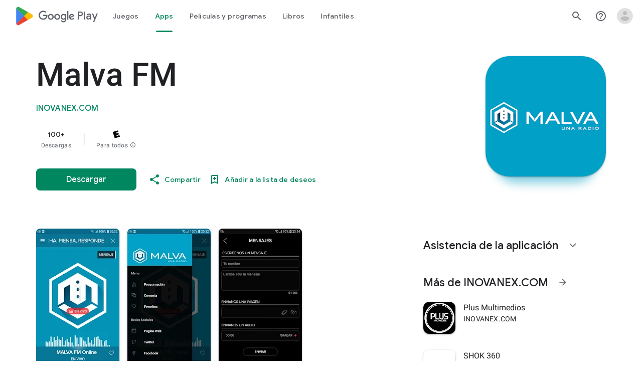

--- FILE ---
content_type: text/javascript; charset=UTF-8
request_url: https://www.gstatic.com/_/boq-play/_/js/k=boq-play.PlayStoreUi.es.fHHTLOiGSkQ.2021.O/ck=boq-play.PlayStoreUi.vROl_gbIbrc.L.B1.O/am=D4t3gL33BwCAJBjwe-Y_bAs/d=1/exm=A7fCU,ArluEf,BBI74,BVgquf,BfdUQc,EFQ78c,GkRiKb,IJGqxf,IZT63,IcVnM,JH2zc,JNoxi,JWUKXe,KUM7Z,LCkxpb,LEikZe,LvGhrf,MI6k7c,MdUzUe,MpJwZc,NkbkFd,NwH0H,O1Gjze,O6y8ed,OTA3Ae,P6sQOc,PHUIyb,PrPYRd,QIhFr,RMhBfe,RQJprf,RqjULd,RyvaUb,SdcwHb,SpsfSb,UUJqVe,Uas9Hd,Ulmmrd,V3dDOb,WO9ee,XVMNvd,Z5uLle,Z5wzge,ZDZcre,ZwDk9d,_b,_tp,aTwUve,aW3pY,byfTOb,chfSwc,dfkSTe,e5qFLc,fI4Vwc,fl2Zj,gychg,hKSk3e,hc6Ubd,indMcf,kJXwXb,kjKdXe,lazG7b,lpwuxb,lsjVmc,lwddkf,m9oV,mI3LFb,mdR7q,n73qwf,nKuFpb,oEJvKc,p3hmRc,pCKBF,pYCIec,pjICDe,pw70Gc,q0xTif,qTnoBf,rpbmN,sJhETb,sOXFj,soHxf,t1sulf,tBvKNb,tKHFxf,vNKqzc,vrGZEc,w9hDv,wg1P6b,ws9Tlc,xQtZb,xUdipf,ywOR5c,z5Gxfe,zBPctc,zbML3c,zr1jrb/excm=_b,_tp,appdetailsview/ed=1/wt=2/ujg=1/rs=AB1caFW85Pob7j6OaK-Rgsi7A8-A-hXAnQ/ee=EVNhjf:pw70Gc;EmZ2Bf:zr1jrb;Hs0fpd:jLUKge;JsbNhc:Xd8iUd;K5nYTd:ZDZcre;LBgRLc:SdcwHb;Me32dd:MEeYgc;NJ1rfe:qTnoBf;NPKaK:SdcwHb;NSEoX:lazG7b;Pjplud:EEDORb;QGR0gd:Mlhmy;Rdd4dc:WXw8B;SNUn3:ZwDk9d;ScI3Yc:e7Hzgb;Uvc8o:VDovNc;YIZmRd:A1yn5d;a56pNe:JEfCwb;cEt90b:ws9Tlc;dIoSBb:SpsfSb;dowIGb:ebZ3mb;eBAeSb:zbML3c;iFQyKf:QIhFr;ikbPFc:UfnShf;lOO0Vd:OTA3Ae;nAu0tf:z5Gxfe;oGtAuc:sOXFj;pXdRYb:MdUzUe;qafBPd:yDVVkb;qddgKe:xQtZb;sgjhQc:bQAegc;wR5FRb:O1Gjze;wZnI8b:Oh9t6d;xqZiqf:BBI74;yEQyxe:TLjaTd;yxTchf:KUM7Z;zxnPse:GkRiKb/dti=1/m=yNB6me,qqarmf,FuzVxc,I8lFqf
body_size: -528
content:
"use strict";this.default_PlayStoreUi=this.default_PlayStoreUi||{};(function(_){var window=this;
try{
_.u("yNB6me");
_.bu(_.BFa,class extends _.cu{constructor(a){super(a.Sa)}H(){return"yNB6me"}N(){return!0}ab(){return _.ILc}});_.Jt.yNB6me=_.NLc;
_.v();
_.u("qqarmf");
_.bu(_.nGa,class extends _.cu{constructor(a){super(a.Sa)}H(){return"qqarmf"}N(){return!0}ab(){return _.uNc}});_.Jt.qqarmf=_.GPc;
_.v();
_.u("FuzVxc");
_.bu(_.pGa,class extends _.cu{constructor(a){super(a.Sa)}H(){return"FuzVxc"}N(){return!0}ab(){return _.bQc}});_.Jt.FuzVxc=_.eQc;
_.v();
_.u("I8lFqf");
_.bu(_.sGa,class extends _.cu{constructor(a){super(a.Sa)}H(){return"I8lFqf"}N(){return!0}ab(){return _.hQc}});_.Jt.I8lFqf=_.jQc;
_.v();
}catch(e){_._DumpException(e)}
}).call(this,this.default_PlayStoreUi);
// Google Inc.


--- FILE ---
content_type: text/javascript; charset=UTF-8
request_url: https://www.gstatic.com/_/boq-play/_/js/k=boq-play.PlayStoreUi.es.fHHTLOiGSkQ.2021.O/ck=boq-play.PlayStoreUi.vROl_gbIbrc.L.B1.O/am=D4t3gL33BwCAJBjwe-Y_bAs/d=1/exm=A7fCU,ArluEf,BBI74,BVgquf,BfdUQc,EFQ78c,GkRiKb,IJGqxf,IZT63,IcVnM,JH2zc,JNoxi,JWUKXe,KUM7Z,LCkxpb,LEikZe,LvGhrf,MI6k7c,MdUzUe,MpJwZc,NkbkFd,NwH0H,O1Gjze,O6y8ed,OTA3Ae,PHUIyb,PrPYRd,QIhFr,RMhBfe,RQJprf,RqjULd,RyvaUb,SdcwHb,SpsfSb,UUJqVe,Uas9Hd,Ulmmrd,V3dDOb,WO9ee,XVMNvd,Z5uLle,ZDZcre,ZwDk9d,_b,_tp,aTwUve,aW3pY,byfTOb,chfSwc,e5qFLc,fI4Vwc,fl2Zj,gychg,hKSk3e,hc6Ubd,indMcf,kJXwXb,kjKdXe,lazG7b,lpwuxb,lsjVmc,lwddkf,m9oV,mI3LFb,mdR7q,n73qwf,nKuFpb,oEJvKc,p3hmRc,pCKBF,pYCIec,pjICDe,pw70Gc,qTnoBf,rpbmN,sJhETb,soHxf,t1sulf,tBvKNb,tKHFxf,vNKqzc,vrGZEc,w9hDv,wg1P6b,ws9Tlc,xQtZb,xUdipf,ywOR5c,z5Gxfe,zBPctc,zbML3c,zr1jrb/excm=_b,_tp,appdetailsview/ed=1/wt=2/ujg=1/rs=AB1caFW85Pob7j6OaK-Rgsi7A8-A-hXAnQ/ee=EVNhjf:pw70Gc;EmZ2Bf:zr1jrb;Hs0fpd:jLUKge;JsbNhc:Xd8iUd;K5nYTd:ZDZcre;LBgRLc:SdcwHb;Me32dd:MEeYgc;NJ1rfe:qTnoBf;NPKaK:SdcwHb;NSEoX:lazG7b;Pjplud:EEDORb;QGR0gd:Mlhmy;Rdd4dc:WXw8B;SNUn3:ZwDk9d;ScI3Yc:e7Hzgb;Uvc8o:VDovNc;YIZmRd:A1yn5d;a56pNe:JEfCwb;cEt90b:ws9Tlc;dIoSBb:SpsfSb;dowIGb:ebZ3mb;eBAeSb:zbML3c;iFQyKf:QIhFr;ikbPFc:UfnShf;lOO0Vd:OTA3Ae;nAu0tf:z5Gxfe;oGtAuc:sOXFj;pXdRYb:MdUzUe;qafBPd:yDVVkb;qddgKe:xQtZb;sgjhQc:bQAegc;wR5FRb:O1Gjze;wZnI8b:Oh9t6d;xqZiqf:BBI74;yEQyxe:TLjaTd;yxTchf:KUM7Z;zxnPse:GkRiKb/dti=1/m=dfkSTe
body_size: 7177
content:
"use strict";this.default_PlayStoreUi=this.default_PlayStoreUi||{};(function(_){var window=this;
try{
_.Bh(_.Spa);
_.u("sOXFj");
var lza=class extends _.st{H(a){return a()}};_.ot(_.Rpa,lza);
_.v();
_.u("oGtAuc");
_.jya=new _.Gk(_.Spa);
_.v();
var kya;kya=function(){var a=_.He(1);a=_.Ee(a,_.Eda);if(!_.De(a))return a};_.bu=function(a,b){a&&_.af.Jb().register(a,b)};_.lya=class extends _.Rm{constructor(){super();this.soy=this.Fl=null;if(this.Um()){var a=_.Ija(this.Yi(),[_.Ml,_.Fl]);a=_.Ng([a[_.Ml],a[_.Fl]]).then(function(b){this.soy=b[0];this.Fl=b[1]},null,this);this.wf(a)}this.Na=kya()}wf(a){_.Qm(this,a)}Ko(a){return this.Na.Ko(a)}getData(a){return this.Na.getData(a)}qA(){}};
_.u("q0xTif");
var mya=function(a){const b=c=>{_.an(c)&&(_.an(c).Fc=null,_.Nt(c,null));c.XyHi9&&(c.XyHi9=null)};b(a);a=a.querySelectorAll("[c-wiz]");for(let c=0;c<a.length;c++)b(a[c])};_.Ys(_.Om,_.Nm);var nya,oya,pya,qya;nya=function(a){const b=a.ab();return(...c)=>a.Ra.H(()=>b(...c))};oya=function(a){const b=a.ha();return b?(...c)=>a.Ra.H(()=>b(...c)):b};pya=function(a,b,c){const d=a.Fl.H.H.createElement("div");a.La.Nq(d,b,c);return d.childNodes.length==1?d.firstChild:d};qya=function(a,b){const c=a.Fl.H.H.createElement("view-header");c.style.display="none";const d=oya(a);b=a.ma()?b:{Ba:a.oa.getParams()};a.N()?a.La.Nq(c,d,b):(a=a.soy.oa(d,b),c.appendChild(a));return c};
_.cu=class extends _.lya{static Ma(){return{context:{B6:"FVxLkf"},service:{Ub:_.$t,component:_.Tt,kfa:_.jya}}}constructor(a){super();var b=a.context.B6;this.oa=b.wr;this.Ka=this.Wa=this.va=null;this.La=a.service.Ub;this.Ra=a.service.kfa;a=this.oa.ha.then(c=>{this.va=c;this.Wa=this.oa.id.Aa(c,this.oa.getParams()).variant});b=b.rY.then(c=>{this.Ka=c});this.Fa=this.Fa.bind(this);this.wf(_.Ng([a,b]))}H(){return""}N(){return!1}Tj(){return this.oa}Cz(){var a=_.gb(this.Ka,this.Fa);a={Ba:this.oa.getParams(),
IX:this.oa.Aa,wa:{C2:!1,Ba:this.oa.getParams(),Za:this.oa.id.oa,IL:this.oa.BG,Xa:this.H(),jsdata:_.hb(this.va)},Db:a,Lma:this.Wa};Object.assign(a,this.va||{});Object.assign(a,this.oa.H);Object.assign(a.wa,this.oa.H);return a}Fa(a,b){return Array.isArray(a)?a.length!=1||(b=this.oa.id.N()[b],b&&b.qd)?_.Xf(a,c=>c.Cz()):a[0].Cz():a.Cz()}ha(){return null}ma(){return!1}render(){var a=this.Cz(),b=nya(this);b=this.N()?pya(this,b,a):this.soy.Qc(b,a);this.ha()&&(a=qya(this,a),b.appendChild(a));(a=this.oa.id.ha())&&
a.length>0&&a.forEach(()=>{});this.oa.rendered(b);return b}Aa(){return this.soy.N(nya(this),this.Cz())}qA(a){var b=this.Cz();const c=nya(this);mya(a);this.La.ki(a,c,b);this.Tj().rendered(a);this.ha()&&(b=qya(this,b),b=(new _.En(b)).vc(),_.ch(_.bh(a).body,"nHjqDd",b))}};_.bu(_.au,_.cu);
_.v();
_.BFa=_.A("yNB6me",[_.au]);
_.lGa=_.A("dfkSTe",[_.au]);
_.nGa=_.A("qqarmf",[_.au]);
_.pGa=_.A("FuzVxc",[_.au]);
_.sGa=_.A("I8lFqf",[_.au]);
var ZKc,$Kc,aLc,bLc,cLc,dLc,eLc,fLc,gLc,hLc,iLc,jLc,kLc,lLc,A2,mLc,nLc,oLc,pLc,qLc,rLc,sLc,tLc,uLc,vLc,wLc,yLc,zLc,ALc,BLc,CLc,DLc,ELc,FLc,GLc,HLc;ZKc=function(a,b){return _.ej(a,b)};$Kc=function(a){return _.I(a,2)};aLc=class extends _.x{constructor(a){super(a)}ac(){return _.J(this,2)}kc(a){return _.Lj(this,2,a)}};bLc=function(a){return _.H(a,aLc,4)};cLc=class extends _.x{constructor(a){super(a)}H(){return _.I(this,1)}N(){return _.I(this,2)}ha(){return _.H(this,_.vw,3)}};dLc=class extends _.x{constructor(a){super(a)}};
eLc=class extends _.x{constructor(a){super(a)}ac(){return _.J(this,1)}kc(a){return _.Lj(this,1,a)}};fLc=[2,6,7];gLc=[4,5];hLc=class extends _.x{constructor(a){super(a)}};iLc=function(a){return _.$i(a,hLc,1,_.Si())};jLc=class extends _.x{constructor(a){super(a)}};kLc=class extends _.x{constructor(a){super(a)}};lLc=[2,3];A2=function(a){return _.L(a,cLc,3,lLc)};mLc=function(a){a.ka("data-mt","8F6486BF-D2A5-410E-91C9-E13489332881")};
oLc=function(a){a.open("li","zX8WCb");a.W(nLc||(nLc=["role","separator"]));a.ka("class"," VfPpkd-StrnGf-rymPhb-clz4Ic");a.V();a.Ca()};pLc=function(a,b){const c=_.HO(d=>{mLc(d);_.KO()&&_.IO(d,_.FO())});_.RO(a,b,!1,!1,void 0,"VfPpkd-rymPhb-Abojl jDawJf",c)};qLc=function(a,b,c){c="VfPpkd-rymPhb-Abojl"+(c?" "+c:"");const d=_.HO(e=>{mLc(e);_.KO()&&_.IO(e,_.FO())});_.SO(a,b,void 0,c,d)};_.xLc=class extends _.x{constructor(a){super(a)}};
GLc=function(a){a.open("div","XmLLac");a.W(CLc||(CLc=["class","pib0Be"]));a.V();a.ua("a","pMmnn");a.W(DLc||(DLc="href https://policies.google.com/privacy target _blank class Afmgcd".split(" ")));a.V();a.text(_.Ik("Pol\u00edtica de Privacidad"));a.close();a.ua("span","oJDiv");a.W(ELc||(ELc=["class","j55CI"]));a.V();a.text(" \u2022 ");a.close();a.ua("a","JkHYte");a.W(FLc||(FLc="href https://myaccount.google.com/termsofservice target _blank class Afmgcd".split(" ")));a.V();a.text(_.Ik("T\u00e9rminos del Servicio"));
a.close();a.Ca()};
HLc=function(a,b,c,d,e,f){const g=a.yD,h=a.Zt,k=_.nu(f??e);_.gW(b,{Ba:c,wa:d,jscontroller:"IJGqxf",jsaction:"FzgWvd:fmKhsb;iFFCZc:nixEK;",body:_.Z(m=>{m.open("div","Kg4Xbd");m.V();var n=_.GV(g?.H())??_.GV(A2(k)?.ha())??"";const q=_.jO(n,_.VN(_.ZN(_.YN(_.XN(_.WN(new _.$N,!0),!0),!0),!0),32)),r=_.jO(n,_.VN(_.ZN(_.YN(_.XN(_.WN(new _.$N,!0),!0),!0),!0),64)),w=_.HO(B=>{B.ka("srcset",q+" 1x, "+r+" 2x")}),y=g==null;n=_.HO(B=>{B.ka("jslog","219258; 1:3160; track:click")});const z=_.Z(B=>{const F=_.Z(ba=>
{q?(ba.O("fH8Dkf"),_.TO(ba,q,"VfPpkd-kBDsod WrEZCd",w)):(ba.O("JfQXie"),_.eP(ba,"account_circle","AX0y7c"));ba.U()});var K="";if(A2(k)){var Q="Cuenta de Google: "+(y?A2(k)?.H():_.nu(g).getName()??"")+" ("+(y?A2(k)?.N():h??"")+")";K+=Q}else K+="Abrir el men\u00fa de la cuenta";Q=_.HO(ba=>{_.Jsb(ba);_.IO(ba,_.FO(""))});B.O("v3zBHc");_.dP(a,B,K,F,q?"PeWVCc":"",void 0,void 0,void 0,Q,void 0,void 0,void 0,void 0,void 0,void 0,void 0,void 0,void 0,!0);B.U()}),E=_.Z(B=>{const F=_.Z(K=>{if(A2(k)){K.open("div",
"anSVp");K.W(yLc||(yLc=["class","YQy4vd"]));K.V();K.ua("img","JuPYVb");K.W(zLc||(zLc=["class","jCQ2Zb"]));K.ka("src",_.Qq(q));_.IO(K,_.FO(w));K.ka("alt","Perfil");K.V();K.close();K.ua("div","r9Haqd");K.V();K.ua("div","luoiVb");K.W(ALc||(ALc=["class","ItxEje"]));K.V();K.print(y?A2(k)?.H():_.nu(g).getName()??"");K.close();K.ua("div","Fo0hbe");K.W(BLc||(BLc=["class","JauZY"]));K.V();K.print(y?A2(k)?.N():h??"");K.close();K.close();K.close();var Q=_.HO(U=>{var oa=U.ka;var qa=bLc(A2(k));qa=_.H(qa,_.vw,
1);oa.call(U,"data-href",""+_.GV(qa));U.ka("data-target","_blank")});K.O("BxaO9");_.VO(K,$Kc(bLc(A2(k))),void 0,void 0,"BYi1pe",void 0,Q);K.U()}else if(_.L(k,kLc,2,lLc)){Q=_.Z(U=>{const oa=_.Z(qa=>{qa.O("lND1fc");var Fa=Fa===void 0?"":Fa;qa.open("svg","SRyYyc");qa.W(rLc||(rLc="xmlns;http://www.w3.org/2000/svg;height;24px;viewBox;0 0 24 24;width;24px".split(";")));qa.ka("class",Fa);qa.V();qa.ua("path","aZXvD");qa.W(sLc||(sLc=["d","M22.56 12.25c0-.78-.07-1.53-.2-2.25H12v4.26h5.92c-.26 1.37-1.04 2.53-2.21 3.31v2.77h3.57c2.08-1.92 3.28-4.74 3.28-8.09z",
"fill","#4285F4"]));qa.V();qa.close();qa.ua("path","fQ4GJb");qa.W(tLc||(tLc=["d","M12 23c2.97 0 5.46-.98 7.28-2.66l-3.57-2.77c-.98.66-2.23 1.06-3.71 1.06-2.86 0-5.29-1.93-6.16-4.53H2.18v2.84C3.99 20.53 7.7 23 12 23z","fill","#34A853"]));qa.V();qa.close();qa.ua("path","hsDDD");qa.W(uLc||(uLc=["d","M5.84 14.09c-.22-.66-.35-1.36-.35-2.09s.13-1.43.35-2.09V7.07H2.18C1.43 8.55 1 10.22 1 12s.43 3.45 1.18 4.93l2.85-2.22.81-.62z","fill","#FBBC05"]));qa.V();qa.close();qa.ua("path","oRRIIb");qa.W(vLc||(vLc=
["d","M12 5.38c1.62 0 3.06.56 4.21 1.64l3.15-3.15C17.45 2.09 14.97 1 12 1 7.7 1 3.99 3.47 2.18 7.07l3.66 2.84c.87-2.6 3.3-4.53 6.16-4.53z","fill","#EA4335"]));qa.V();qa.close();qa.ua("path","OyygD");qa.W(wLc||(wLc=["d","M1 1h22v22H1z","fill","none"]));qa.V();qa.close();qa.Ca();qa.U()});U.O("NY8Lqf");qLc(U,oa);U.U()});var ba=_.HO(U=>{var oa=U.ka;var qa=_.L(k,kLc,2,lLc);qa=_.H(qa,_.vw,1);oa.call(U,"data-href",""+_.GV(qa));U.ka("data-add-continue-url-param","true")});K.O("I5j07c");_.VO(K,"Iniciar sesi\u00f3n con Google",
Q,void 0,void 0,void 0,ba);K.U()}Q=iLc(_.H(k,jLc,1));ba=Q.length;for(let U=0;U<ba;U++){var ia=Q[U];K.Dc("ZKG7xe-"+U);oLc(K);K.Jc();ia=_.$i(ia,eLc,1,_.Si());const oa=ia.length;for(let qa=0;qa<oa;qa++){const Fa=ia[qa],za=_.Z(Cb=>{if(_.vj(Fa,6,fLc)){Cb.O("mgNgod");var Eb=_.vj(Fa,6,fLc);pLc(Cb,Eb);Cb.U()}else _.LO(_.FV(_.L(Fa,_.Gw,7,fLc)))&&(Cb.O("JST16c"),Eb=_.FV(_.L(Fa,_.Gw,7,fLc)),qLc(Cb,Eb,"JyVPdd"),Cb.U())}),Ha=_.HO(Cb=>{Cb.ka("data-href",""+_.GV(_.H(Fa,_.vw,3)));_.hj(Fa,11)&&Cb.ka("data-navigation",
"server");_.hj(Fa,9)&&Cb.ka("data-add-continue-url-param","true");if(_.H(Fa,dLc,10)){var Eb=_.H(Fa,dLc,10);if(_.kj(Eb,1)){Eb=Cb.ka;var Wb=_.H(Fa,dLc,10);Wb=_.kj(Wb,1);Eb.call(Cb,"jslog","178829; 1:"+Wb+"; track:click;")}}});K.Dc("lpA9lb-"+U+"-"+qa);_.VO(K,_.I(Fa,1),za,_.hj(Fa,8)?_.aP(_.Lh(ZKc(Fa,_.Pi(Fa,gLc,5)))):"",void 0,"ffeky",Ha);K.Jc()}}K.O("QifnKb");oLc(K);K.U();K.O("yrdMLb");GLc(K);K.U()});B.O("nV3rn");_.Csb(a,B,F,"Men\u00fa de la cuenta","ydGPV","Ll1HQd",void 0,void 0,!0,void 0,!0);B.U()});
m.O("PSDvFc");_.Fsb(a,m,z,E,void 0,void 0,!0,n);m.U();m.close()})})};_.ILc=function(a,b,c){HLc(c??{},a,b.Ba,b.wa,b.J8,b.K8)};_.ILc.Ga=_.N;_.JLc=()=>({variant:null,Va:[],Ya:{}});var B2=class extends _.x{constructor(a){super(a)}};B2.prototype.qa="NUAMvf";new _.D(B2);new _.D(_.EY);_.Qo.EkPGVc=_.Po;var KLc=new _.Hf("Qu3lde",_.EY,B2,[_.Vk,!0,_.Wk,"/PlayStoreDataService.GetProfileMenuInfo"]);var LLc,MLc;LLc=function(a,b,c){a=c||{};b=a.Pa||"rpc";c=new B2;var d={fatal:!1,ie:["ptiYyf"],Gb:[{key:_.Dt,value:new _.YF},{key:_.Et,value:new _.YF}]};let e;for(e in a)d[e]=a[e];return{ub:KLc,Pa:b,Eb:c,metadata:d}};MLc=function(a,b,c){a=c||{};b=a.Pa||"rpc";c=new B2;_.Cj(c,2,!0);var d={fatal:!1,ie:["h23ySe"],Gb:[{key:_.Dt,value:new _.YF},{key:_.Et,value:new _.YF}]};let e;for(e in a)d[e]=a[e];return{ub:KLc,Pa:b,Eb:c,metadata:d}};
_.NLc=_.bD({Za:!1,name:"vWsi9c",Xa:_.BFa,params:{ctor:_.xLc},lb:[],data:{J8:LLc,Joa:_.XF(LLc),K8:MLc,Koa:_.XF(MLc)},kb:_.JLc,hb:{},children:{}});
_.EPc=class extends _.x{constructor(a){super(a)}H(){return _.pj(this,1,1)}N(){return _.lj(this,2)}};_.FPc=()=>({variant:null,Va:[],Ya:{}});_.GPc=_.bD({Za:!0,name:"JfmpUc",Xa:_.nGa,params:{ctor:_.EPc},lb:[],data:{Jo:function(){}},kb:_.FPc,hb:{},children:{}});
var IPc,JPc,KPc,LPc,MPc,NPc,OPc,PPc,QPc,RPc,SPc,TPc,UPc,VPc,WPc,XPc,YPc,ZPc,$Pc,aQc;_.HPc=class extends _.x{constructor(a){super(a)}};
VPc=function(a,b,c,d,e,f){b.open("div","ifJdEe");b.ka("class",e?"fWLDob":"FfLSic");b.V();f?(b.open("div","oYlzzd"),b.W(RPc||(RPc=["class","VnJy5c"])),b.V(),b.O("ZnOmob"),_.JV(a,b,32,32,void 0,f,"OWBiB",!0),b.U(),b.close(),b.open("div","lSvrVd"),b.W(SPc||(SPc=["class","qfH6Df"])),b.V(),b.print(c),b.print(d)):(b.open("div","Nuomkb"),b.W(TPc||(TPc=["class","VnJy5c"])),b.V(),b.O("nC7Kb"),_.RO(b,e?"history":"search",void 0,void 0,void 0,"dbAtlf"),b.U(),b.close(),b.open("div","aApfD"),b.W(UPc||(UPc=["class",
"qfH6Df"])),b.V(),b.print(c));b.close();b.Ca()};
ZPc=function(a,b,c,d,e,f,g,h,k,m,n,q){b.open("li","iq92vb");b.W(PPc||(PPc="class,YVhSle,role,option,jsaction,click:yaxEMb; mouseover:KC7Teb; mouseleave:n7h1o;,jsname,ldDtVd".split(",")));b.ka("id",h+"-"+g);b.ka("data-display-text",c+d+e);b.ka("data-index",""+g);b.ka("aria-selected",""+f);b.V();f=_.Z(r=>{const w=_.Z(z=>{z.O("FriyHb");z.open("div","zilhs");z.W(WPc||(WPc=["class","WuMlDe"]));z.V();z.print(c);z.ua("b","PwmUBd");z.W(XPc||(XPc=["class","XPmdRc"]));z.V();z.print(d);z.close();z.print(e);
z.Ca();z.U()}),y=_.Z(z=>{z.O("YC9t9b");z.open("div","hZIixf");z.W(YPc||(YPc=["class","oWSyie"]));z.V();n!=null&&(z.print(n),z.O("yddLM"),_.RO(z,"star_rate",void 0,void 0,void 0,"sRzXp"),z.U());z.Ca();z.U()});r.O("qo89v");VPc(a,r,w,y,k,m);r.U()});q?(g=_.HO(r=>{r.ka("tabindex","-1")}),b.O("LBcuad"),_.s1(b,{navigation:q,Da:"QTWoUe",content:f,attributes:g},a),b.U()):b.print(f);b.open("div","E7TWR");b.W(QPc||(QPc="class,NGOzcb,jsaction,click:gb9M9; mousedown:iZIFgc; touchstart:iZIFgc;,jsname,Ir3x4c".split(",")));
b.ka("data-display-text",c+d+e);b.V();b.O("iEgyNd");_.RO(b,"north_west",void 0,void 0,void 0,"UzumSc");b.U();b.close();b.Ca()};
$Pc=function(a,b){const c=this.jd;var d=this.H;const e=this.ma,f=this.N,g=this.ha;var h=this.oa,k=b.Ss;const m=b.mf;b=_.PN();a.open("div","Kyi96e");a.W(IPc||(IPc="jsaction click:mLt3mc;rcuQ6b:YOF2ad;qako4e:YOF2ad;kT0ch:s8Aiuc role combobox aria-haspopup listbox".split(" ")));a.ka("class","hQnXo"+(d?" sMVRZe":""));a.ka("jscontroller","q0NEmc");a.ka("aria-expanded",""+d);d&&a.ka("aria-controls",b);d&&a.ka("aria-owns",b);a.V();a.O("sUrs2b");a.open("div","dIu99");a.V();a.ua("label","sndXrf");a.W(JPc||
(JPc=["class","ePyrDc"]));a.V();a.ua("div","B6vHxd");a.W(KPc||(KPc=["class","j1R2Me"]));a.V();a.O("D2efMc");_.RO(a,"search",void 0,void 0,void 0,"Ic6Vy");a.U();a.close();a.ua("div","vrScbe");a.W(LPc||(LPc="class UJwHBc jsname t9v86 jsaction click:m8lR2c;".split(" ")));a.V();a.O("y7lmnb");_.RO(a,"west",void 0,void 0,void 0,"opB26b");a.U();a.close();let n="";switch(k){case 1:n+="Buscar aplicaciones y juegos";break;case 9:k=(m?.H(),"Buscar pel\u00edculas");n+=k;break;case 5:n+="Buscar libros";break;
default:n+="Buscar aplicaciones y juegos"}k=n;a.ua("input","Hh4asb");a.W(MPc||(MPc="class{HWAcU{jsname{oA4zhb{jsaction{input:atZ8Pd; click:mLt3mc,quipkb; keydown:duASZc{autocomplete{off{aria-autocomplete{list{type{text".split("{")));a.ka("aria-label","Buscar en Google Play");g>=0&&a.ka("aria-activedescendant",b+"-"+g);a.ka("placeholder",k);a.V();a.close();h!=null&&h.length>0&&(a.open("div","ZN6Dbd"),a.W(NPc||(NPc="class XLWCmc jsname YQKB2b jsaction click:jiNRsc;".split(" "))),a.V(),a.O("X2CH6c"),
_.RO(a,"clear",void 0,void 0,void 0,"VFjhDf"),a.U(),a.close());a.close();a.Ca();a.U();if(d){a.O("Ag8Jv");a.open("ul","VtAogf");a.W(OPc||(OPc=["class","H3UN0","role","listbox"]));a.ka("id",b);a.V();d=e.length;for(h=0;h<d;h++)k=e[h],a.O("c9Ybp"),ZPc(c,a,k.prefix,k.match,k.suffix,h===g,h,b,!0),a.U();d=f.length;for(h=0;h<d;h++)k=f[h],a.O("iztnZb"),ZPc(c,a,k.prefix,k.match,k.suffix,h+e.length===g,h+e.length,b,!1,_.H(k.ny,_.xw,2),_.Ni(k.ny,10,void 0,void 0,_.qc),k.ny.Yb()),a.U();a.Ca();a.U()}a.Ca()};
aQc=function(a,b,c,d,e){_.gW(b,{Da:"QvOuef",Ba:c,wa:d,body:_.Z(f=>{f.O("oxorXb");var g={Ss:_.pj(c,1,1),mf:e};f.jc(_.tOc,"Kyi96e","div",g,a,$Pc);f.U()})})};_.bQc=function(a,b,c){aQc(c,a,b.Ba,b.wa,b.mf)};_.bQc.Ga=_.N;_.cQc=()=>({variant:null,Va:[],Ya:{}});var dQc;dQc=function(a,b,c){a=c||{};b=a.Pa||"rpc";c=new _.EH;var d={fatal:!1,Gb:[{key:_.Dt,value:new _.YF},{key:_.Et,value:new _.YF}]};let e;for(e in a)d[e]=a[e];return{ub:_.FH,Pa:b,Eb:c,metadata:d}};_.eQc=_.bD({Za:!1,name:"OhtnEd",Xa:_.pGa,params:{ctor:_.HPc},lb:[],data:{mf:dQc,bM:_.XF(dQc)},kb:_.cQc,hb:{},children:{}});
var gQc;_.fQc=class extends _.x{constructor(a){super(a)}};gQc=function(a,b,c,d,e){_.gW(b,{Ba:c,wa:d,body:_.Z(f=>{f.O("kJSOLb");_.rNc(a,f,e.H(),_.pj(c,1,1));f.U()})})};_.hQc=function(a,b,c){gQc(c,a,b.Ba,b.wa,b.Jo)};_.hQc.Ga=_.N;_.iQc=()=>({variant:null,Va:[],Ya:{}});_.jQc=_.bD({Za:!0,name:"qJGTve",Xa:_.sGa,params:{ctor:_.fQc},lb:[],data:{Jo:function(){}},kb:_.iQc,hb:{},children:{}});
_.u("dfkSTe");
_.G2.prototype.H=_.t(488,function(){return _.lj(this,3)});var kQc=function(a,b){_.Nj(a,1,b)},lQc=function(a,b){_.Cj(a,2,b)},mQc=function(a,b){_.Nj(a,1,b)},nQc=class extends _.x{constructor(a){super(a)}getId(){return _.pj(this,1,1)}H(){return _.kj(this,1)}Yb(){return _.H(this,_.Cw,2)}Ea(){return _.J(this,3)}Ha(){return _.I(this,3)}};nQc.prototype.qa="c7uwzc";var oQc=class extends _.x{constructor(a){super(a)}H(){return _.$i(this,nQc,1,_.Si())}};oQc.prototype.qa="tjNwSb";
var pQc,qQc,rQc,sQc,tQc=function(a,b,c,d,e,f,g){b.open("div","jMdBnf");_.IO(b,_.FO(d));b.V();d=_.Z(k=>{k.O("MmT8u");_.RO(k,e,void 0,void 0,void 0,"r9optf");k.U()});const h=_.HO(k=>{g&&_.IO(k,_.FO(""))});b.O("z7kyrc");_.dP(a,b,c,d,void 0,void 0,f,void 0,h,void 0,void 0,void 0,void 0,void 0,void 0,void 0,void 0,void 0,!0);b.U();b.Ca()},uQc=function(a,b){const c=b.Ul,d=_.HO(e=>{e.ka("jscontroller","IcVnM");e.ka("jsaction","rcuQ6b:ewIngf;JIbuQc:L1KARc")});tQc(b,a,"Centro de Ayuda",d,"help_outline",c!==
"he"&&c!=="iw","helpButton")},vQc=function(a,b){const c=_.HO(d=>{d.ka("jsaction","JIbuQc:bWGA9c;")});tQc(b,a,"Buscar",c,"search",void 0,"searchButton")},wQc=function(a,b){const c=this.jd;var d=this.H,e=b.Ba;const f=b.Db;b=b.disable;a.open("header","saioed");a.W(qQc||(qQc=["jsaction","rcuQ6b:npT2md;KwkHzf:IPLOJd;tGMTLb:T1PkR;","role","banner"]));a.ka("class","S3WLMd "+(d?" QKrU5e":""));a.ka("jscontroller","ArluEf");a.V();a.ua("nav","iT61ie");a.W(rQc||(rQc=["class","oPjgQb"]));a.ka("aria-label","Cabecera de p\u00e1gina");
a.V();a.O("ZS1W6b");d=_.pj(e,4);var g=_.pj(e,6),h=_.GV(_.H(e,_.vw,7));const k=c.ae,m=(0,_.uq)("/store/games");a.open("a","NX4XQb");a.ka("href",b&&k.H()!==1?"#":_.Pq(h??m));a.ka("aria-label","Logotipo de Google Play");a.ka("class","f0UV3d"+(d===2?" SwliHe":""));a.V();a.O("ZMSRTb");_.Eq("Ua",g)(a,null,c);a.U();a.Ca();a.U();a.O("tFT7I");b=_.pj(e,2);d=_.pj(e,4);switch(b){case 1:d!==1&&(a.O("yCPj9"),_.hQc(a,f.NM,c),a.U());break;case 2:a.O("pVWWoe"),_.bQc(a,f.TU,c),a.U()}a.U();a.O("VRSFXb");b=_.pj(e,2);
a.open("div","xnSAue");a.W(sQc||(sQc=["class","oc9n0c"]));a.V();b!==0&&(b!==2&&b!==3&&(a.O("htcYpe"),vQc(a,c),a.U()),a.O("RvEUXb"),uQc(a,c),a.U());a.O("HzPIS");_.ILc(a,f.yO,c);a.U();a.Ca();a.U();a.close();a.O("QJiTm");e={Mn:_.pj(e,4),Tn:f.Tn};_.Eq("Sa")(a,e,c);a.U();a.Ca()},xQc=function(a,b,c,d,e){const f=_.HO(g=>{g.ka("id","kO001e")});_.gW(b,{Ba:c,wa:d,attributes:f,body:_.Z(g=>{g.O("T2hYfb");var h={Mn:_.pj(c,4),Tn:e.Tn};_.Eq("Ta")(g,h,a);g.U();g.O("GF4ZMd");h={Ba:c,Db:e,disable:_.Qj(c,8)};g.jc(_.VOc,
"saioed","header",h,a,wQc);g.U();g.O("CUNjjc");g.open("div","MC0Chf");g.W(pQc||(pQc=["jsaction","o3VKB:eQqUMb"]));g.ka("jscontroller","BfdUQc");g.V();g.Ca();g.U()})})},yQc=function(a,b,c){xQc(c,a,b.Ba,b.wa,b.Db)};yQc.Ga=_.N;var zQc=function(a,b,c){const d=c.l3;b.Ba.H()||d?.H()==null||(a.O("zzI2Pe"),_.D2(c,a,d.H()),a.U())};zQc.Ga=_.N;var AQc={yO:{},Tn:{Jo:a=>a&&a.Jo||void 0},TU:{},NM:{Jo:a=>a&&a.Jo||void 0}};var BQc=class extends _.x{constructor(a){super(a)}};BQc.prototype.qa="OG6gu";new _.D(BQc);new _.D(oQc);_.Qo.tjNwSb=_.Po;_.X(oQc,nQc,function(a){return a.H()});var CQc=new _.Hf("T6C6Se",oQc,BQc,[_.Vk,!0,_.Wk,"/PlayStoreDataService.GetCorpusMenuDetail"]);var DQc=_.bD({Za:!0,name:"BHlSfb",Xa:_.lGa,params:{ctor:_.G2},lb:[],data:{Jo:function(a,b,c){a=c||{};b=a.Pa||"rpc";c=new BQc;var d={fatal:!0,Gb:[{key:_.Dt,value:new _.YF},{key:_.Et,value:new _.YF}]};let e;for(e in a)d[e]=a[e];return{ub:CQc,Pa:b,Eb:c,metadata:d}}},kb:()=>({variant:null,Va:[],Ya:{yO:_.JLc,Tn:_.FPc,TU:_.cQc,NM:_.iQc}}),hb:AQc,children:{yO:{id:_.NLc,name:"T8odlb",nb:function(){return{Ba:new _.xLc,id:_.NLc,name:"T8odlb"}}},Tn:(()=>{const a=AQc.Tn;return{id:_.GPc,name:"Exs87c",Oa:a,nb:function(b,
c,d){c=new _.EPc;_.Qj(b,5)&&lQc(c,_.lj(b,5));_.Lw(b,1)&&kQc(c,_.pj(b,1,1));return{Ba:c,id:_.GPc,name:"Exs87c",Oa:a,Cb:function(){return d.then(function(e){let f={};for(let g in a)f[g]=a[g](e);return f})}}}}})(),TU:{id:_.eQc,name:"X6qTxd",nb:function(a){var b=new _.HPc;_.Lw(a,1)&&(a=_.pj(a,1,1),_.Nj(b,1,a));return{Ba:b,id:_.eQc,name:"X6qTxd"}}},NM:(()=>{const a=AQc.NM;return{id:_.jQc,name:"cCuJ4",Oa:a,nb:function(b,c,d){c=new _.fQc;_.Lw(b,1)&&mQc(c,_.pj(b,1,1));return{Ba:c,id:_.jQc,name:"cCuJ4",Oa:a,
Cb:function(){return d.then(function(e){let f={};for(let g in a)f[g]=a[g](e);return f})}}}}})()}});_.bu(_.lGa,class extends _.cu{constructor(a){super(a.Sa)}H(){return"dfkSTe"}N(){return!0}ab(){return yQc}ha(){return zQc}});_.Jt.dfkSTe=DQc;
_.v();
}catch(e){_._DumpException(e)}
}).call(this,this.default_PlayStoreUi);
// Google Inc.


--- FILE ---
content_type: text/javascript; charset=UTF-8
request_url: https://www.gstatic.com/_/boq-play/_/js/k=boq-play.PlayStoreUi.es.fHHTLOiGSkQ.2021.O/ck=boq-play.PlayStoreUi.vROl_gbIbrc.L.B1.O/am=D4t3gL33BwCAJBjwe-Y_bAs/d=1/exm=A7fCU,ArluEf,BBI74,BVgquf,BfdUQc,EFQ78c,FuzVxc,GkRiKb,I8lFqf,IJGqxf,IZT63,IcVnM,JH2zc,JNoxi,JWUKXe,KUM7Z,LCkxpb,LEikZe,LvGhrf,MI6k7c,MdUzUe,MpJwZc,NkbkFd,NwH0H,O1Gjze,O6y8ed,OTA3Ae,P6sQOc,PHUIyb,PrPYRd,QIhFr,RMhBfe,RQJprf,RqjULd,RyvaUb,SdcwHb,SpsfSb,UUJqVe,Uas9Hd,Ulmmrd,V3dDOb,WO9ee,XVMNvd,Z5uLle,Z5wzge,ZDZcre,ZwDk9d,_b,_tp,aTwUve,aW3pY,byfTOb,chfSwc,dfkSTe,e5qFLc,fI4Vwc,fl2Zj,gychg,hKSk3e,hc6Ubd,indMcf,kJXwXb,kjKdXe,lazG7b,lpwuxb,lsjVmc,lwddkf,m9oV,mI3LFb,mdR7q,n73qwf,nKuFpb,oEJvKc,p3hmRc,pCKBF,pYCIec,pjICDe,pw70Gc,q0xTif,qTnoBf,qqarmf,rpbmN,sJhETb,sOXFj,soHxf,t1sulf,tBvKNb,tKHFxf,vNKqzc,vrGZEc,w9hDv,wg1P6b,ws9Tlc,xQtZb,xUdipf,yNB6me,ywOR5c,z5Gxfe,zBPctc,zbML3c,zr1jrb/excm=_b,_tp,appdetailsview/ed=1/wt=2/ujg=1/rs=AB1caFW85Pob7j6OaK-Rgsi7A8-A-hXAnQ/ee=EVNhjf:pw70Gc;EmZ2Bf:zr1jrb;Hs0fpd:jLUKge;JsbNhc:Xd8iUd;K5nYTd:ZDZcre;LBgRLc:SdcwHb;Me32dd:MEeYgc;NJ1rfe:qTnoBf;NPKaK:SdcwHb;NSEoX:lazG7b;Pjplud:EEDORb;QGR0gd:Mlhmy;Rdd4dc:WXw8B;SNUn3:ZwDk9d;ScI3Yc:e7Hzgb;Uvc8o:VDovNc;YIZmRd:A1yn5d;a56pNe:JEfCwb;cEt90b:ws9Tlc;dIoSBb:SpsfSb;dowIGb:ebZ3mb;eBAeSb:zbML3c;iFQyKf:QIhFr;ikbPFc:UfnShf;lOO0Vd:OTA3Ae;nAu0tf:z5Gxfe;oGtAuc:sOXFj;pXdRYb:MdUzUe;qafBPd:yDVVkb;qddgKe:xQtZb;sgjhQc:bQAegc;wR5FRb:O1Gjze;wZnI8b:Oh9t6d;xqZiqf:BBI74;yEQyxe:TLjaTd;yxTchf:KUM7Z;zxnPse:GkRiKb/dti=1/m=UZStuc
body_size: -623
content:
"use strict";this.default_PlayStoreUi=this.default_PlayStoreUi||{};(function(_){var window=this;
try{
_.u("UZStuc");
_.bu(_.NCa,class extends _.cu{constructor(a){super(a.Sa)}H(){return"UZStuc"}N(){return!0}ab(){return _.Z4}});_.Jt.UZStuc=_.mD;
_.v();
}catch(e){_._DumpException(e)}
}).call(this,this.default_PlayStoreUi);
// Google Inc.


--- FILE ---
content_type: text/javascript; charset=UTF-8
request_url: https://www.gstatic.com/_/boq-play/_/js/k=boq-play.PlayStoreUi.es.fHHTLOiGSkQ.2021.O/ck=boq-play.PlayStoreUi.vROl_gbIbrc.L.B1.O/am=D4t3gL33BwCAJBjwe-Y_bAs/d=1/exm=A7fCU,ArluEf,BBI74,BVgquf,BfdUQc,EFQ78c,GkRiKb,IJGqxf,IZT63,IcVnM,JH2zc,JNoxi,JWUKXe,KUM7Z,LCkxpb,LEikZe,LvGhrf,MI6k7c,MdUzUe,MpJwZc,NkbkFd,NwH0H,O1Gjze,O6y8ed,OTA3Ae,PHUIyb,PrPYRd,QIhFr,RMhBfe,RQJprf,RqjULd,RyvaUb,SdcwHb,SpsfSb,UUJqVe,Uas9Hd,Ulmmrd,V3dDOb,WO9ee,XVMNvd,Z5uLle,Z5wzge,ZDZcre,ZwDk9d,_b,_tp,aTwUve,aW3pY,byfTOb,chfSwc,dfkSTe,e5qFLc,fI4Vwc,fl2Zj,gychg,hKSk3e,hc6Ubd,indMcf,kJXwXb,kjKdXe,lazG7b,lpwuxb,lsjVmc,lwddkf,m9oV,mI3LFb,mdR7q,n73qwf,nKuFpb,oEJvKc,p3hmRc,pCKBF,pYCIec,pjICDe,pw70Gc,q0xTif,qTnoBf,rpbmN,sJhETb,sOXFj,soHxf,t1sulf,tBvKNb,tKHFxf,vNKqzc,vrGZEc,w9hDv,wg1P6b,ws9Tlc,xQtZb,xUdipf,ywOR5c,z5Gxfe,zBPctc,zbML3c,zr1jrb/excm=_b,_tp,appdetailsview/ed=1/wt=2/ujg=1/rs=AB1caFW85Pob7j6OaK-Rgsi7A8-A-hXAnQ/ee=EVNhjf:pw70Gc;EmZ2Bf:zr1jrb;Hs0fpd:jLUKge;JsbNhc:Xd8iUd;K5nYTd:ZDZcre;LBgRLc:SdcwHb;Me32dd:MEeYgc;NJ1rfe:qTnoBf;NPKaK:SdcwHb;NSEoX:lazG7b;Pjplud:EEDORb;QGR0gd:Mlhmy;Rdd4dc:WXw8B;SNUn3:ZwDk9d;ScI3Yc:e7Hzgb;Uvc8o:VDovNc;YIZmRd:A1yn5d;a56pNe:JEfCwb;cEt90b:ws9Tlc;dIoSBb:SpsfSb;dowIGb:ebZ3mb;eBAeSb:zbML3c;iFQyKf:QIhFr;ikbPFc:UfnShf;lOO0Vd:OTA3Ae;nAu0tf:z5Gxfe;oGtAuc:sOXFj;pXdRYb:MdUzUe;qafBPd:yDVVkb;qddgKe:xQtZb;sgjhQc:bQAegc;wR5FRb:O1Gjze;wZnI8b:Oh9t6d;xqZiqf:BBI74;yEQyxe:TLjaTd;yxTchf:KUM7Z;zxnPse:GkRiKb/dti=1/m=P6sQOc
body_size: -141
content:
"use strict";this.default_PlayStoreUi=this.default_PlayStoreUi||{};(function(_){var window=this;
try{
_.u("P6sQOc");
var bob=function(a){const b={};_.xa(a.Aa(),e=>{b[e]=!0});const c=a.N(),d=a.oa();return new aob(a.ha(),_.Kh(c.getSeconds())*1E3,a.H(),_.Kh(d.getSeconds())*1E3,b)},cob=function(a){return Math.random()*Math.min(a.oa*Math.pow(a.ma,a.H),a.va)},dob=function(a,b){return a.H>=a.ha?!1:b!=null?!!a.Aa[b]:!0},aob=class{constructor(a,b,c,d,e){this.ha=a;this.oa=b;this.ma=c;this.va=d;this.Aa=e;this.H=0;this.N=cob(this)}};var eob=function(a,b,c,d){return c.then(e=>e,e=>{if(e instanceof _.Rf){if(!e.status||!dob(d,e.status.H()))throw e;}else if("function"==typeof _.rs&&e instanceof _.rs&&e.N!==103&&e.N!==7)throw e;return _.Mf(d.N).then(()=>{if(!dob(d))throw Error("td`"+d.ha);++d.H;d.N=cob(d);b=_.Zk(b,_.hka,d.H);return eob(a,b,a.fetch(b),d)})})};
_.qt(class{constructor(){this.H=_.Ve(_.Znb);this.ha=_.Ve(_.$nb);this.Se=null;const a=_.Ve(_.Ynb);this.fetch=a.fetch.bind(a)}N(a,b){if(this.ha.getType(a.Ud())!==1)return _.Al(a);var c=this.H.bU;(c=c?bob(c):null)&&dob(c)?(b=eob(this,a,b,c),a=new _.wl(a,b,2)):a=_.Al(a);return a}},_.FOa);
_.v();
}catch(e){_._DumpException(e)}
}).call(this,this.default_PlayStoreUi);
// Google Inc.


--- FILE ---
content_type: text/javascript; charset=UTF-8
request_url: https://www.gstatic.com/_/boq-play/_/js/k=boq-play.PlayStoreUi.es.fHHTLOiGSkQ.2021.O/ck=boq-play.PlayStoreUi.vROl_gbIbrc.L.B1.O/am=D4t3gL33BwCAJBjwe-Y_bAs/d=1/exm=A7fCU,ArluEf,BBI74,BVgquf,BfdUQc,EFQ78c,FuzVxc,GkRiKb,I8lFqf,IJGqxf,IZT63,IcVnM,JH2zc,JNoxi,JWUKXe,KUM7Z,LCkxpb,LEikZe,LvGhrf,MI6k7c,MdUzUe,MpJwZc,NkbkFd,NwH0H,O1Gjze,O6y8ed,OTA3Ae,P6sQOc,PHUIyb,PrPYRd,QIhFr,RMhBfe,RQJprf,RqjULd,RyvaUb,SdcwHb,SpsfSb,UUJqVe,UZStuc,Uas9Hd,Ulmmrd,V3dDOb,WO9ee,XVMNvd,Z5uLle,Z5wzge,ZDZcre,ZwDk9d,_b,_tp,aTwUve,aW3pY,byfTOb,chfSwc,dfkSTe,e5qFLc,fI4Vwc,fl2Zj,gychg,hKSk3e,hc6Ubd,indMcf,kJXwXb,kjKdXe,lazG7b,lpwuxb,lsjVmc,lwddkf,m9oV,mI3LFb,mdR7q,n73qwf,nKuFpb,oEJvKc,p3hmRc,pCKBF,pYCIec,pjICDe,pw70Gc,q0xTif,qTnoBf,qqarmf,rpbmN,sJhETb,sOXFj,soHxf,t1sulf,tBvKNb,tKHFxf,vNKqzc,vrGZEc,w9hDv,wg1P6b,ws9Tlc,xQtZb,xUdipf,yNB6me,ywOR5c,z5Gxfe,zBPctc,zbML3c,zr1jrb/excm=_b,_tp,appdetailsview/ed=1/wt=2/ujg=1/rs=AB1caFW85Pob7j6OaK-Rgsi7A8-A-hXAnQ/ee=EVNhjf:pw70Gc;EmZ2Bf:zr1jrb;Hs0fpd:jLUKge;JsbNhc:Xd8iUd;K5nYTd:ZDZcre;LBgRLc:SdcwHb;Me32dd:MEeYgc;NJ1rfe:qTnoBf;NPKaK:SdcwHb;NSEoX:lazG7b;Pjplud:EEDORb;QGR0gd:Mlhmy;Rdd4dc:WXw8B;SNUn3:ZwDk9d;ScI3Yc:e7Hzgb;Uvc8o:VDovNc;YIZmRd:A1yn5d;a56pNe:JEfCwb;cEt90b:ws9Tlc;dIoSBb:SpsfSb;dowIGb:ebZ3mb;eBAeSb:zbML3c;iFQyKf:QIhFr;ikbPFc:UfnShf;lOO0Vd:OTA3Ae;nAu0tf:z5Gxfe;oGtAuc:sOXFj;pXdRYb:MdUzUe;qafBPd:yDVVkb;qddgKe:xQtZb;sgjhQc:bQAegc;wR5FRb:O1Gjze;wZnI8b:Oh9t6d;xqZiqf:BBI74;yEQyxe:TLjaTd;yxTchf:KUM7Z;zxnPse:GkRiKb/dti=1/m=Wt6vjf,hhhU8,FCpbqb,WhJNk
body_size: 816
content:
"use strict";this.default_PlayStoreUi=this.default_PlayStoreUi||{};(function(_){var window=this;
try{
_.u("Wt6vjf");
var Qnb=class extends _.x{constructor(a){super(a,0,Qnb.Ce)}Zb(){return _.wj(this,1,_.dc)}Je(a){return _.Cj(this,1,a,_.dc)}};Qnb.Ce="f.bo";var Rnb=function(a){a.TM&&(window.clearTimeout(a.TM),a.TM=0)},Snb=function(a){const b=_.Hkb.get(window.location.protocol=="https:"?"SAPISID":"APISID","");a.uL=a.cJ!==""&&b==="";a.ZU=a.cJ!=b;a.cJ=b},Unb=function(a){a.wD=!0;const b=Tnb(a);let c="rt=r&f_uid="+_.wf(a.NN);_.nm(b,(0,_.ab)(a.N,a),"POST",c)},lN=function(a){if(a.AS||a.wD)Rnb(a),a.TM=window.setTimeout((0,_.ab)(a.H,a),Math.max(3,a.iJ)*1E3)},Tnb=function(a){const b=new _.Ap(a.i3);a.dP!=null&&_.Lp(b,"authuser",a.dP);return b},Vnb=function(a){a.uL||
(a.wD=!0,a.iJ=Math.min((a.iJ||3)*2,60),lN(a))},Wnb=class extends _.ll{Ec(){this.AS=!1;Rnb(this);super.Ec()}H(){Snb(this);if(this.wD)return Unb(this),!1;if(!this.ZU)return lN(this),!0;this.dispatchEvent("m");if(!this.NN)return lN(this),!0;this.uL?(this.dispatchEvent("o"),lN(this)):Unb(this);return!1}N(a){a=a.target;Snb(this);if(_.sm(a)){this.iJ=0;if(this.uL)this.wD=!1,this.dispatchEvent("o");else if(this.ZU)this.dispatchEvent("p");else{try{var b=_.tm(a);const d=JSON.parse(b.substring(b.indexOf("\n")));
var c=(new Qnb(d[0])).Zb()}catch(d){_.cg(d);this.dispatchEvent("q");Vnb(this);return}this.wD=!1;c?this.dispatchEvent("n"):this.dispatchEvent("o")}lN(this)}else{if(a.mh()!=0){b="";try{b=_.tm(a)}catch(d){}c=a.mh()<500;a=Error("sd`"+a.mh()+"`"+Tnb(this).toString()+"`"+String(a.La)+"`"+b);c&&_.cg(a);this.dispatchEvent("q")}Vnb(this)}}};_.l=Wnb.prototype;_.l.iJ=0;_.l.TM=0;_.l.cJ=null;_.l.uL=!1;_.l.ZU=!1;_.l.dP=null;_.l.i3="/_/idv/";_.l.NN="";_.l.AS=!1;_.l.wD=!1;_.xe(_.qoa,Wnb);_.$a().Zj(function(a){const b=new Wnb;_.Ln(a,_.qoa,b);if(_.Im()){a=_.$la();var c=_.ng("WZsZ1e").string(null);b.NN=a;c!==void 0&&(b.cJ=c);a=_.zp();_.mb(a,"/")||(a="/"+a);b.i3=a+"/idv/";(a=_.Hm())&&_.ng("gGcLoe").wu(!1)&&(b.dP=a);b.AS=!0;b.H()}});
_.v();
_.u("hhhU8");
var Qkb;new _.ki(a=>{Qkb=a});_.ZTa();_.Tf(()=>{Qkb()});
_.v();
_.u("FCpbqb");
_.$a().Zj(function(a){_.Uf(_.foa,a)});
_.v();
_.u("WhJNk");
var Ikb=function(){var a=_.Hkb;if(!_.aa.navigator.cookieEnabled)return!1;if(!a.Df())return!0;a.set("TESTCOOKIESENABLED","1",{jT:60});if(a.get("TESTCOOKIESENABLED")!=="1")return!1;a.remove("TESTCOOKIESENABLED");return!0},Jkb=new Date(1262304E6),Kkb=new Date(12779424E5),Lkb=new Date(129384E7),Mkb=function(a,b){b?a.push(Math.round((b-Jkb.getTime())/6E4)):a.push(null)},Nkb=function(a,b,c){a.push(b.getTimezoneOffset()/15+56);a:{var d=b.getTimezoneOffset();const e=c.getTimezoneOffset();if(d!=e)for(b=b.getTime()/
6E4,c=c.getTime()/6E4;b<=c;){const f=(b>>1)+(c>>1),g=f*6E4,h=(new Date(g+3E4)).getTimezoneOffset();if((new Date(g-3E4)).getTimezoneOffset()!=h){d=g;break a}if(h==d)b=f+1;else if(h==e)c=f-1;else break}d=null}Mkb(a,d)};var Okb=class extends _.st{static Ma(){return{service:{window:_.wu}}}constructor(a){super();this.H=a.service.window;if(!_.ng("xn5OId").Vb(!1)&&Ikb()&&_.Hkb.get("OTZ")===void 0){a=_.Hkb;var b=a.set;var c=[];const d=new Date;Mkb(c,d.getTime());c.push(d.getTimezoneOffset()/15+56);Nkb(c,Jkb,Kkb);Nkb(c,Kkb,Lkb);c=c.join("_");b.call(a,"OTZ",c,{jT:2592E3,path:"/",domain:void 0,xda:this.H.get().location.protocol==="https:"})}}};_.ot(_.foa,Okb);
_.v();
}catch(e){_._DumpException(e)}
}).call(this,this.default_PlayStoreUi);
// Google Inc.


--- FILE ---
content_type: text/javascript; charset=UTF-8
request_url: https://www.gstatic.com/_/boq-play/_/js/k=boq-play.PlayStoreUi.es.fHHTLOiGSkQ.2021.O/ck=boq-play.PlayStoreUi.vROl_gbIbrc.L.B1.O/am=D4t3gL33BwCAJBjwe-Y_bAs/d=1/exm=_b,_tp/excm=_b,_tp,appdetailsview/ed=1/wt=2/ujg=1/rs=AB1caFW85Pob7j6OaK-Rgsi7A8-A-hXAnQ/ee=EVNhjf:pw70Gc;EmZ2Bf:zr1jrb;Hs0fpd:jLUKge;JsbNhc:Xd8iUd;K5nYTd:ZDZcre;LBgRLc:SdcwHb;Me32dd:MEeYgc;NJ1rfe:qTnoBf;NPKaK:SdcwHb;NSEoX:lazG7b;Pjplud:EEDORb;QGR0gd:Mlhmy;Rdd4dc:WXw8B;SNUn3:ZwDk9d;ScI3Yc:e7Hzgb;Uvc8o:VDovNc;YIZmRd:A1yn5d;a56pNe:JEfCwb;cEt90b:ws9Tlc;dIoSBb:SpsfSb;dowIGb:ebZ3mb;eBAeSb:zbML3c;iFQyKf:QIhFr;ikbPFc:UfnShf;lOO0Vd:OTA3Ae;nAu0tf:z5Gxfe;oGtAuc:sOXFj;pXdRYb:MdUzUe;qafBPd:yDVVkb;qddgKe:xQtZb;sgjhQc:bQAegc;wR5FRb:O1Gjze;wZnI8b:Oh9t6d;xqZiqf:BBI74;yEQyxe:TLjaTd;yxTchf:KUM7Z;zxnPse:GkRiKb/dti=1/m=byfTOb,lsjVmc,LEikZe
body_size: 13603
content:
"use strict";this.default_PlayStoreUi=this.default_PlayStoreUi||{};(function(_){var window=this;
try{
_.$qa=function(a){let b=0;for(const c in a)b++;return b};_.ara=function(a){return a.yi&&typeof a.yi=="function"?a.yi():_.ea(a)||typeof a==="string"?a.length:_.$qa(a)};_.vp=function(a){if(a.Ij&&typeof a.Ij=="function")return a.Ij();if(typeof Map!=="undefined"&&a instanceof Map||typeof Set!=="undefined"&&a instanceof Set)return Array.from(a.values());if(typeof a==="string")return a.split("");if(_.ea(a)){const b=[],c=a.length;for(let d=0;d<c;d++)b.push(a[d]);return b}return _.hb(a)};
_.bra=function(a){if(a.Qo&&typeof a.Qo=="function")return a.Qo();if(!a.Ij||typeof a.Ij!="function"){if(typeof Map!=="undefined"&&a instanceof Map)return Array.from(a.keys());if(!(typeof Set!=="undefined"&&a instanceof Set)){if(_.ea(a)||typeof a==="string"){const b=[];a=a.length;for(let c=0;c<a;c++)b.push(c);return b}return _.ib(a)}}};
var cra,Jp,kra,era,gra,fra,jra,hra,$p;_.dra=function(a,b,c){const d=a.search(_.Bf);let e=0,f;const g=[];for(;(f=_.Af(a,e,b,d))>=0;)g.push(a.substring(e,f)),e=Math.min(a.indexOf("&",f)+1||d,d);g.push(a.slice(e));a=g.join("").replace(cra,"$1");return _.zf(a,b,c)};_.wp=_.Td(function(a,b,c){if(a.N!==2)return!1;const d=_.fe(a.H)>>>0;a=_.Uia(a.H,d);_.Vd(b,c,a);return!0},function(a,b,c){b=b==null||typeof b=="string"||b instanceof _.Yb?b:void 0;b!=null&&_.Vca(a,c,_.wca(b,!0).buffer)},_.kja);
_.xp=function(a){return _.$i(a,_.Nf,3,_.Si())};_.yp=function(a){return a==null?"":String(a)};cra=/[?&]($|#)/;_.zp=function(){return _.ng("Im6cmf").string()};
_.Ap=function(a,b){this.ha=this.Fa=this.ma="";this.oa=null;this.Aa=this.H="";this.va=!1;let c;a instanceof _.Ap?(this.va=b!==void 0?b:a.va,_.Bp(this,a.ma),_.Cp(this,a.Fa),_.Dp(this,a.ha),_.Ep(this,a.oa),_.Fp(this,a.H),_.Gp(this,a.N.clone()),_.Hp(this,a.Aa)):a&&(c=String(a).match(_.pf))?(this.va=!!b,_.Bp(this,c[1]||"",!0),_.Cp(this,c[2]||"",!0),_.Dp(this,c[3]||"",!0),_.Ep(this,c[4]),_.Fp(this,c[5]||"",!0),_.Gp(this,c[6]||"",!0),_.Hp(this,c[7]||"",!0)):(this.va=!!b,this.N=new _.Ip(null,this.va))};
_.Ap.prototype.toString=function(){const a=[];var b=this.ma;b&&a.push(Jp(b,era,!0),":");var c=this.ha;if(c||b=="file")a.push("//"),(b=this.Fa)&&a.push(Jp(b,era,!0),"@"),a.push(_.wf(c).replace(/%25([0-9a-fA-F]{2})/g,"%$1")),c=this.oa,c!=null&&a.push(":",String(c));if(c=this.H)this.ha&&c.charAt(0)!="/"&&a.push("/"),a.push(Jp(c,c.charAt(0)=="/"?fra:gra,!0));(c=this.N.toString())&&a.push("?",c);(c=this.Aa)&&a.push("#",Jp(c,hra));return a.join("")};
_.Ap.prototype.resolve=function(a){const b=this.clone();let c=!!a.ma;c?_.Bp(b,a.ma):c=!!a.Fa;c?_.Cp(b,a.Fa):c=!!a.ha;c?_.Dp(b,a.ha):c=a.oa!=null;var d=a.H;if(c)_.Ep(b,a.oa);else if(c=!!a.H){if(d.charAt(0)!="/")if(this.ha&&!this.H)d="/"+d;else{var e=b.H.lastIndexOf("/");e!=-1&&(d=b.H.slice(0,e+1)+d)}e=d;if(e==".."||e==".")d="";else if(_.pb(e,"./")||_.pb(e,"/.")){d=_.mb(e,"/");e=e.split("/");const f=[];for(let g=0;g<e.length;){const h=e[g++];h=="."?d&&g==e.length&&f.push(""):h==".."?((f.length>1||f.length==
1&&f[0]!="")&&f.pop(),d&&g==e.length&&f.push("")):(f.push(h),d=!0)}d=f.join("/")}else d=e}c?_.Fp(b,d):c=a.N.toString()!=="";c?_.Gp(b,a.N.clone()):c=!!a.Aa;c&&_.Hp(b,a.Aa);return b};_.Ap.prototype.clone=function(){return new _.Ap(this)};_.Bp=function(a,b,c){a.ma=c?_.Kp(b,!0):b;a.ma&&(a.ma=a.ma.replace(/:$/,""));return a};_.Cp=function(a,b,c){a.Fa=c?_.Kp(b):b;return a};_.Dp=function(a,b,c){a.ha=c?_.Kp(b,!0):b;return a};
_.Ep=function(a,b){if(b){b=Number(b);if(isNaN(b)||b<0)throw Error("Db`"+b);a.oa=b}else a.oa=null;return a};_.Fp=function(a,b,c){a.H=c?_.Kp(b,!0):b;return a};_.Gp=function(a,b,c){b instanceof _.Ip?(a.N=b,ira(a.N,a.va)):(c||(b=Jp(b,jra)),a.N=new _.Ip(b,a.va));return a};_.Lp=function(a,b,c){a.N.set(b,c);return a};_.Np=function(a,b,c){Array.isArray(c)||(c=[String(c)]);_.Mp(a.N,b,c)};_.Wp=function(a,b){return a.N.get(b)};_.Hp=function(a,b,c){a.Aa=c?_.Kp(b):b;return a};
_.Xp=function(a){_.Lp(a,"zx",Math.floor(Math.random()*2147483648).toString(36)+Math.abs(Math.floor(Math.random()*2147483648)^_.Uh()).toString(36));return a};_.Yp=function(a,b){a.N.remove(b);return a};_.Zp=function(a,b){return a instanceof _.Ap?a.clone():new _.Ap(a,b)};_.Kp=function(a,b){return a?b?decodeURI(a.replace(/%25/g,"%2525")):decodeURIComponent(a):""};Jp=function(a,b,c){return typeof a==="string"?(a=encodeURI(a).replace(b,kra),c&&(a=a.replace(/%25([0-9a-fA-F]{2})/g,"%$1")),a):null};
kra=function(a){a=a.charCodeAt(0);return"%"+(a>>4&15).toString(16)+(a&15).toString(16)};era=/[#\/\?@]/g;gra=/[#\?:]/g;fra=/[#\?]/g;jra=/[#\?@]/g;hra=/#/g;_.Ip=function(a,b){this.N=this.H=null;this.ha=a||null;this.ma=!!b};$p=function(a){a.H||(a.H=new Map,a.N=0,a.ha&&_.vf(a.ha,function(b,c){a.add(_.uf(b),c)}))};_.l=_.Ip.prototype;_.l.yi=function(){$p(this);return this.N};_.l.add=function(a,b){$p(this);this.ha=null;a=aq(this,a);let c=this.H.get(a);c||this.H.set(a,c=[]);c.push(b);this.N+=1;return this};
_.l.remove=function(a){$p(this);a=aq(this,a);return this.H.has(a)?(this.ha=null,this.N-=this.H.get(a).length,this.H.delete(a)):!1};_.l.clear=function(){this.H=this.ha=null;this.N=0};_.l.Df=function(){$p(this);return this.N==0};_.bq=function(a,b){$p(a);b=aq(a,b);return a.H.has(b)};_.l=_.Ip.prototype;_.l.Au=function(a){const b=this.Ij();return _.na(b,a)};_.l.forEach=function(a,b){$p(this);this.H.forEach(function(c,d){c.forEach(function(e){a.call(b,e,d,this)},this)},this)};
_.l.Qo=function(){$p(this);const a=Array.from(this.H.values()),b=Array.from(this.H.keys()),c=[];for(let d=0;d<b.length;d++){const e=a[d];for(let f=0;f<e.length;f++)c.push(b[d])}return c};_.l.Ij=function(a){$p(this);let b=[];if(typeof a==="string")_.bq(this,a)&&(b=b.concat(this.H.get(aq(this,a))));else{a=Array.from(this.H.values());for(let c=0;c<a.length;c++)b=b.concat(a[c])}return b};
_.l.set=function(a,b){$p(this);this.ha=null;a=aq(this,a);_.bq(this,a)&&(this.N-=this.H.get(a).length);this.H.set(a,[b]);this.N+=1;return this};_.l.get=function(a,b){if(!a)return b;a=this.Ij(a);return a.length>0?String(a[0]):b};_.Mp=function(a,b,c){a.remove(b);c.length>0&&(a.ha=null,a.H.set(aq(a,b),_.ua(c)),a.N+=c.length)};
_.Ip.prototype.toString=function(){if(this.ha)return this.ha;if(!this.H)return"";const a=[],b=Array.from(this.H.keys());for(let d=0;d<b.length;d++){var c=b[d];const e=_.wf(c);c=this.Ij(c);for(let f=0;f<c.length;f++){let g=e;c[f]!==""&&(g+="="+_.wf(c[f]));a.push(g)}}return this.ha=a.join("&")};_.cq=function(a,b){$p(a);a.H.forEach(function(c,d){_.na(b,d)||this.remove(d)},a);return a};_.Ip.prototype.clone=function(){const a=new _.Ip;a.ha=this.ha;this.H&&(a.H=new Map(this.H),a.N=this.N);return a};
var aq=function(a,b){b=String(b);a.ma&&(b=b.toLowerCase());return b},ira=function(a,b){b&&!a.ma&&($p(a),a.ha=null,a.H.forEach(function(c,d){const e=d.toLowerCase();d!=e&&(this.remove(d),_.Mp(this,e,c))},a));a.ma=b};
var Ita=function(a,b){this.N=a;this.ha=b;if(!c){var c=new _.Ap("//www.google.com/images/cleardot.gif");_.Xp(c)}this.ma=c};_.l=Ita.prototype;_.l.QW=1E4;_.l.rB=!1;_.l.bP=0;_.l.xI=null;_.l.MT=null;_.l.setTimeout=function(a){this.QW=a};_.l.start=function(){if(this.rB)throw Error("Ob");this.rB=!0;this.bP=0;Jta(this)};_.l.stop=function(){Kta(this);this.rB=!1};var Jta=function(a){a.bP++;navigator!==null&&"onLine"in navigator&&!navigator.onLine?_.nl((0,_.ab)(a.OG,a,!1),0):(a.H=new Image,a.H.onload=(0,_.ab)(a.Raa,a),a.H.onerror=(0,_.ab)(a.Qaa,a),a.H.onabort=(0,_.ab)(a.Paa,a),a.xI=_.nl(a.Saa,a.QW,a),a.H.src=String(a.ma))};
_.l=Ita.prototype;_.l.Raa=function(){this.OG(!0)};_.l.Qaa=function(){this.OG(!1)};_.l.Paa=function(){this.OG(!1)};_.l.Saa=function(){this.OG(!1)};_.l.OG=function(a){Kta(this);a?(this.rB=!1,this.N.call(this.ha,!0)):this.bP<=0?Jta(this):(this.rB=!1,this.N.call(this.ha,!1))};var Kta=function(a){a.H&&(a.H.onload=null,a.H.onerror=null,a.H.onabort=null,a.H=null);a.xI&&(_.ol(a.xI),a.xI=null);a.MT&&(_.ol(a.MT),a.MT=null)};var Lta=class extends _.ll{constructor(){super();this.H=new Ita(this.Aa,this);this.ha=51E3+Math.round(18E3*Math.random())}Aa(a){this.N=Date.now();this.va(a)}va(a){this.ma=a;this.dispatchEvent("d")}};Lta.prototype.N=0;Lta.prototype.ma=!0;var Mta=class{constructor(){this.H=new Lta}};_.xe(_.Nn,Mta);_.$a().Zj(function(a){const b=new Mta(a);_.Ln(a,_.Nn,b)});
_.u("byfTOb");

_.v();
_.u("lsjVmc");
var Xr=function(a,b=!0){_.Sa.call(this);this.oa=a;this.N=new _.Wr(this);b&&_.Nta(this);_.xh(this,this.N)};_.Vh(Xr,_.Sa);Xr.prototype.H=null;Xr.prototype.ha="at";Xr.prototype.ma=null;_.Nta=function(a){const b=a.oa.get(_.tk);b.ma.includes(a.N);b.ha(a.N)};Xr.prototype.configure=function(a,b,c){this.H=a;this.ma=b;c&&(this.ha=c)};_.Wr=function(a){this.ha=a};_.Vh(_.Wr,_.Yf);_.Wr.prototype.H=_.p(8);_.Wr.prototype.N=_.p(13);_.xe(_.On,Xr);_.$a().Zj(function(a){const b=new Xr(a,!1);_.Ln(a,_.On,b);b.configure(_.ng("SNlM0e").string(null),_.ng("S06Grb").string(null))});
_.v();
var Ksa,Lsa;_.xr=function(){this.N=[];this.H=[]};_.Hf.prototype.tx=_.t(5,function(){return this.Uca});Ksa=class{constructor(a){this.N=a}H(a,b){return _.Kf(this.N.N(a,b))}};_.yr=function(a,b){a=new Ksa(a);b=b.value;_.Bl[b]||(_.Bl[b]=[]);_.Bl[b].push(a)};Lsa=function(a){a.N.length===0&&(a.N=a.H,a.N.reverse(),a.H=[])};_.zr=function(a){Lsa(a);return a.N.pop()};_.Msa=function(a){Lsa(a);return _.ha(a.N)};_.l=_.xr.prototype;_.l.yi=function(){return this.N.length+this.H.length};
_.l.Df=function(){return this.N.length===0&&this.H.length===0};_.l.clear=function(){this.N=[];this.H=[]};_.l.contains=function(a){return _.na(this.N,a)||_.na(this.H,a)};_.l.remove=function(a){{var b=this.N;const c=Array.prototype.lastIndexOf.call(b,a,b.length-1);c>=0?(_.ra(b,c),b=!0):b=!1}return b||_.sa(this.H,a)};_.l.Ij=function(){const a=[];for(var b=this.N.length-1;b>=0;--b)a.push(this.N[b]);b=this.H.length;for(let c=0;c<b;++c)a.push(this.H[c]);return a};
_.Ota=function(a,b){a!=null&&this.append.apply(this,arguments)};_.l=_.Ota.prototype;_.l.Dy="";_.l.set=function(a){this.Dy=""+a};_.l.append=function(a,b,c){this.Dy+=String(a);if(b!=null)for(let d=1;d<arguments.length;d++)this.Dy+=arguments[d];return this};_.l.clear=function(){this.Dy=""};_.l.toString=function(){return this.Dy};
_.Pta=function(a){var b=a.type;if(typeof b==="string")switch(b.toLowerCase()){case "checkbox":case "radio":return a.checked?a.value:null;case "select-one":return b=a.selectedIndex,b>=0?a.options[b].value:null;case "select-multiple":b=[];let c;for(let d=0;c=a.options[d];d++)c.selected&&b.push(c.value);return b.length?b:null}return a.value!=null?a.value:null};
_.Qta=function(a,b){return/-[a-z]/.test(b)?!1:_.ih&&a.dataset?b in a.dataset:a.hasAttribute?a.hasAttribute("data-"+_.jh(b)):!!a.getAttribute("data-"+_.jh(b))};_.Rta=function(a,b){!/-[a-z]/.test(b)&&(_.ih&&a.dataset?_.Qta(a,b)&&delete a.dataset[b]:a.removeAttribute("data-"+_.jh(b)))};_.Yr=function(a,b){b in a&&delete a[b]};_.Zr=function(a,b){if(b==null)return new a;b=_.fca(b);return new a(_.jba(b))};_.Sta=function(a,b,c){return _.Zg(a,"qako4e",b,c)};
_.Tta=function(a,b,c){var d=a.elements,e;let f;for(var g=0;e=d.item(g);g++)if(e.form==a&&!e.disabled&&e.tagName!="FIELDSET")switch(f=e.name,e.type.toLowerCase()){case "file":case "submit":case "reset":case "button":break;case "select-multiple":e=_.Pta(e);if(e!=null){let h;for(let k=0;h=e[k];k++)c(b,f,h)}break;default:e=_.Pta(e),e!=null&&c(b,f,e)}d=a.getElementsByTagName("INPUT");for(e=0;g=d[e];e++)g.form==a&&g.type.toLowerCase()=="image"&&(f=g.name,c(b,f,g.value),c(b,f+".x","0"),c(b,f+".y","0"))};
_.$r=function(a){_.Sa.call(this);this.La=a;this.ha={}};_.ll.prototype.LN=_.t(7,function(a,b,c,d){return _.qka(this.oa,String(a),b,c,d)});_.as=function(a,b){return _.Of(a,2,b)};_.Uta=function(a){const b={};a=(a.H&&_.pm(a)>=2?a.H.getAllResponseHeaders()||"":"").split("\r\n");for(let d=0;d<a.length;d++){if(_.ob(a[d]))continue;var c=_.Qja(a[d],":",1);const e=c[0];c=c[1];if(typeof c!=="string")continue;c=c.trim();const f=b[e]||[];b[e]=f;f.push(c)}return _.gb(b,function(d){return d.join(", ")})};
_.bs=function(a){return typeof a.ma==="string"?a.ma:String(a.ma)};_.cs=function(a,b){for(let c=0;c<a.size();c++){const d=a.Rc(c);b.call(void 0,d,c)}};_.ds=function(a,b,c){return c===!0?a.wb(b):c===!1?a.yb(b):a.hf(function(d){_.jn(d,b)?_.gna(d,b):_.kn(d,b)})};_.es=function(a,b,c){let d=0,e=!1,f=[];const g=function(){d=0;e&&(e=!1,h())},h=function(){d=_.aa.setTimeout(g,b);let k=f;f=[];a.apply(c,k)};return function(k){f=arguments;d?e=!0:h()}};
_.Vta=function(a,b,c,d){d=d?d(b):b;return Object.prototype.hasOwnProperty.call(a,d)?a[d]:a[d]=c(b)};_.Vh(_.$r,_.Sa);var Wta=[];_.$r.prototype.listen=function(a,b,c,d){Array.isArray(b)||(b&&(Wta[0]=b.toString()),b=Wta);for(let e=0;e<b.length;e++){const f=_.gl(a,b[e],c||this.handleEvent,d||!1,this.La||this);if(!f)break;this.ha[f.key]=f}return this};_.gs=function(a,b,c,d,e){_.fs(a,b,c,d,e)};
_.fs=function(a,b,c,d,e,f){if(Array.isArray(c))for(let g=0;g<c.length;g++)_.fs(a,b,c[g],d,e,f);else(b=_.fl(b,c,d||a.handleEvent,e,f||a.La||a))&&(a.ha[b.key]=b)};_.$r.prototype.unlisten=function(a,b,c,d,e){if(Array.isArray(b))for(let f=0;f<b.length;f++)this.unlisten(a,b[f],c,d,e);else c=c||this.handleEvent,d=_.Gf(d)?!!d.capture:!!d,e=e||this.La||this,c=_.hl(c),d=!!d,b=_.dl(a)?a.LN(b,c,d,e):a?(a=_.il(a))?_.qka(a,b,c,d,e):null:null,b&&(_.kl(b),delete this.ha[b.key]);return this};
_.hs=function(a){_.eb(a.ha,function(b,c){this.ha.hasOwnProperty(c)&&_.kl(b)},a);a.ha={}};_.$r.prototype.Ec=function(){_.$r.If.Ec.call(this);_.hs(this)};_.$r.prototype.handleEvent=function(){throw Error("Sb");};
var Yta=function(a,...b){var c=a[0];if(a.length===1)return c+"_";c=[0,c];for(let d=0;d<b.length;d++){const e=b[d];"function"==typeof Xta&&e instanceof Xta?c.push(2,e.Baa):typeof e==="number"?c.push(2,String(e)):c.push(1,e);c.push(0,a[d+1])}return JSON.stringify(c)},Zta=function(a,b,c){a.push(encodeURIComponent(b)+"="+encodeURIComponent(c))},$ta=function(a){a=a.elements;let b;for(let c=0;b=a[c];c++)if(!b.disabled&&b.type&&b.type.toLowerCase()=="file")return!0;return!1},aua=function(a){const b=[];_.Tta(a,
b,Zta);return b.join("&")},is=function(a){if(_.Ana!==_.Ana)throw Error();return new Xta(a)},js=function(a,b,c,d,e){this.N=a;this.H=b;(b===void 0||b<=0)&&_.cg(Error("Qb`"+b+"`"+(a&&a.ha.H)));this.oa=c==1;this.ma=d;this.ha=e},ks=function(a){let b;if(a.length!==0&&typeof(b=a[0])==="string"&&b)return b},bua=function(a,b,c,d){b!==-1&&(a+=` (HTTP Status: ${b})`);c&&(a+=` (XHR Error Code: ${c}) (XHR Error Message: '${d}')`);return a},ls=function(){this.constructor.HX||(this.constructor.HX={});this.constructor.HX[this.toString()]=
this},ns=function(a){(this.Aa=a)&&_.ms(this,"BEST_EFFORT");_.Uh();this.ha=new _.Ap;this.H="POST";this.wc=cua++;dua||(a=new Date,dua=a.getHours()*3600+a.getMinutes()*60+a.getSeconds());this.ob=1+dua+this.wc*1E5;this.oa=new _.ph;this.tb=-1},eua=function(){_.fa.call(this);this.message="Retryable Server Error"},os=function(){_.ll.call(this);_.ll.call(this);this.Aa=new _.xr;this.La=new _.ph;this.H=[];this.N=[];this.ha=[];this.Vs=new _.$r(this);new _.ph;this.Ka=!0},fua=class extends _.x{constructor(a){super(a,
0,fua.Ce)}},kua,qs,lua,mua,Xta,oua,pua,qua,rua,sua,tua;fua.Ce="pdi";var gua=_.je(156505376,_.ok,fua),hua=class extends _.x{constructor(a){super(a)}},iua=class extends _.x{constructor(a){super(a,0,iua.Ce)}};iua.Ce="xsrf";var jua=_.je(48448350,_.ok,iua),ps=class extends _.fa{constructor(){super();this.message="XSRF token refresh"}};_.Yf.prototype.N=_.t(14,function(){});
_.Wr.prototype.N=_.t(13,function(a){for(let d=0;d<a.length;d++){const e=a[d].H()?.Ob(jua);var b;if(b=e){b=this.ha;let f=!1;var c=void 0;const g=b.ma;_.H(e,hua,2,_.dc)&&(c=_.H(e,hua,2,_.dc),c=_.zj(c,1));g&&c===g&&(b.H=_.zj(e,1,_.dc),f=!0);b=f}if(b)throw new ps;}});_.Yf.prototype.H=_.t(12,function(){});_.cma.prototype.H=_.t(11,function(a){var b=_.bma;a.uI({"soc-app":b!=null?b:1,"soc-platform":1,"soc-device":_.Xea()})});_.Hpa.prototype.H=_.t(10,function(a){a.setParam("authuser",_.Hm())});
_.Jpa.prototype.H=_.t(9,function(a){const b=_.ng("S1vprb").string("");b&&a.oa.set("x-goog-ext-"+gua.ai+"-jspb",b)});_.Wr.prototype.H=_.t(8,function(a){var b=this.ha;if(b.ha&&b.H)if(a.H=="DELETE")a.Ob(b.H);else{var c=b.ha;b=b.H;const d=a.ma;d?(a=d.elements[c],a||(a=d.ownerDocument.createElement("input"),a.setAttribute("name",c),a.setAttribute("hidden",!0),d.appendChild(a)),a.value=b):a.Ra||a.cD(c,b)}});
kua=function(a,b,c){typeof b==="function"?_.Yh(c)||b.call(c):b&&typeof b.handleEvent=="function"&&(_.Yh(b)||b.handleEvent.call(b))};qs=function(a,b,c,d){const e=typeof b==="function";(e||!_.Yh(b))&&e&&_.Yh(d);if(!(e||b&&typeof b.handleEvent=="function"))throw Error("wa");a=(0,_.ab)(kua,null,a,b,d);return _.aa.setTimeout(a,c||0)};lua={};mua=function(a){return _.Vta(lua,a,function(){return _.qb(_.Cia,a)>=0})};_.nua={value:3,Vca:!0};Xta=class{constructor(a){this.Baa=a}};
oua=function(a,b,c){if(a.forEach&&typeof a.forEach=="function")a.forEach(b,c);else if(_.ea(a)||typeof a==="string")Array.prototype.forEach.call(a,b,c);else{const d=_.bra(a),e=_.vp(a),f=e.length;for(let g=0;g<f;g++)b.call(c,e[g],d&&d[g],a)}};pua=function(a){if(a.oa)a=!1;else{var b;if(b=!!a.N)a:switch(b=a.N,b.XE){case "RETRY":b=!0;break a;case "FAIL":b=!1;break a;case "BEST_EFFORT":b=a.ma||a.N.HD;b=a.H>=500&&b<3?!0:!1;break a;default:throw Error("Rb`"+b.XE);}a=b}return a};js.prototype.toString=function(){return String(this.H)};
qua=function(a,b){a=a.map(c=>c.Ce).join(", ");b=b.map(c=>{c=c instanceof _.x?c.constructor.Ce:Array.isArray(c)&&c.length?c[0]instanceof _.x?c[0].constructor.Ce:Array.isArray(c[0])?ks(c[0]):ks(c):void 0;return c}).join(", ");return`Expected protos: [${a}]. Returned protos: [${b}].`};_.rs=class extends _.fa{constructor(a,b,c,d,e){super(`Error code = ${b}`+(c?`, Path = ${c}`:"")+(d?`, Message = ${d}`:"")+(e?`, ${e.ha}`:""));this.name=a;this.N=b;this.ha=e}getError(){return this.ha}};
rua=class extends _.rs{constructor(a,b,c){super("TooManyProtosError",108,c,"The RequestService interface only supports a single received proto (be it data or error). "+(a&&b?qua(a,b):""))}};sua=class extends _.rs{constructor(a,b,c){super("ExpectedProtoNotFound",109,c,"The expected response proto was not returned by the server."+qua(a,b))}};tua=class extends _.rs{constructor(){super("Retry",0,void 0,"An interceptor has requested that the request be retried.")}};
_.ss=class extends _.x{constructor(a){super(a,0,_.ss.Ce)}getData(){return _.zj(this,4,_.dc)}H(){return _.H(this,_.ok,10,_.dc)}};_.ss.Ce="er";var ts=class extends _.x{constructor(a){super(a,0,ts.Ce)}};ts.Ce="di";var us=class extends _.x{constructor(a){super(a,0,us.Ce)}};us.Ce="e";var vs=class extends _.x{constructor(a){super(a,0,vs.Ce)}};vs.Ce="f.ri";var uua=function(a,b){switch(a){case 1:case 3:return 8;case 4:return NaN;case 7:return 100;case 6:return b||7;case 8:return 101;case 5:return 9;default:return 102}},vua=class extends _.Sa{constructor(){super();this.inUse=!1}ob(){return 0}transfer(a){this.H.UI(a);this.N=a}};var wua=function(a){const b=a.va;if(b){const c=new _.Ota;b.forEach((d,e)=>{c.append(_.wf(e),"=",_.wf(d),"&")});return c.toString()}return a.ma?aua(a.ma):""},ws=function(a,b,c){const d=a.N;b=new js(d,b,void 0,void 0,c);a.H.OL(d,b)},Aua=class extends vua{constructor(a){super();this.og=new _.lm;this.oc=a;this.Fa=null;this.og.headers.set("X-Same-Domain","1");_.gl(this.og,"complete",this.Fb,!1,this);_.gl(this.og,"ready",this.Ob,!1,this);this.Se=null}Ec(){_.jl(this.og,"complete",this.Fb,!1,this);_.jl(this.og,
"ready",this.Ob,!1,this);this.og.dispose();super.Ec()}transfer(a){this.H.UI(a);this.N=a;a.setParam("rt",this.oc);const b=a.oa;var c=a.va!=null||a.ma!=null;if(!a.Ra||c){if(this.ha&&(c=this.Ra.call(null),c!==void 0)){const d=a.ma;if(d){let e=d.elements[this.ha];e||(e=d.ownerDocument.createElement("input"),e.setAttribute("name",this.ha),e.setAttribute("hidden",!0),d.appendChild(e));e.value=c}else a.cD(this.ha,c)}this.og.send(a.getUrl(),a.H,wua(a),b)}else this.og.send(a.getUrl(),a.H,null,b)}abort(a){this.Fa=
a;this.og.abort(7)}Fb(a){a=a.target;this.N.oc=a.mh();if(_.sm(a)){if(_.tm(a).length>0||a.mh()==204){this.Tb(a);return}this.Fa=104}this.oa(a)}Ob(){this.H.qfa(this)}oa(a){var b=this.Fa;this.Fa=0;const c=a.mh(),d=a.N;xua.exec(_.tm(a));let e;b?e=b:d==6&&(a=_.tm(a),e=(b=a.match(yua))?700+parseInt(b[1],10):(b=a.match(zua))?Number("6"+b[1]):null);e||(e=uua(d,c));ws(this,e)}},yua=RegExp("var gmail_error\\s*=\\s*(\\d+)","m"),zua=RegExp("var rc\\s*=\\s*(\\d+)","m"),xua=RegExp("(?:Additional details|Detailed Technical Info)[\\s\\S]*<pre[^>]*>([\\s\\S]*)<\\/pre>",
"i");var Bua;
Bua=function(a,b){var c=a.ma;if(c==b.length)return 3;var d=b.indexOf("\n",c);if(d==-1)return 1;if(c==d)return a.Wa=0,a.va=null,2;const e=b.substring(c,d),f=Number(e);if(isNaN(f))return a.Wa=1,a.va="length: "+e.length+", "+e.substring(0,7)+", ssi:"+c+", sei:"+d+", rtl:"+b.length+", "+b.substring(0,Math.min(15,c)),2;if(d+f>b.length)return 1;c=b.substr(d,f);let g;try{g=window.JSON.parse(c)}catch(h){return a.Wa=2,a.va=null,2}a.ma=d+f;if(Array.isArray(g))for(d=0;d<g.length;d++)a.H.b9(a.N,g[d]);return a.ma==
b.length?3:0};
_.Cua=class extends Aua{constructor(){super("c");this.Na=!1;_.gl(this.og,"readystatechange",this.Ab,!1,this);this.Aa=-1;this.va=null;this.La=!0}clone(){const a=new _.Cua;var b=this.Ra;a.ha=this.ha;a.Ra=b;this.Na&&(a.Na=!0);return a}Ec(){_.ol(this.Aa);_.jl(this.og,"readystatechange",this.Ab,!1,this);super.Ec()}ob(a){if(a.v2)return 0;const b=a.ma;return b&&$ta(b)||_.qh&&!mua("420+")||_.rh&&!mua("1.9")?0:a.Wa||!a.aL?.9:.5}Ab(){_.qh||_.rh||_.Ei||_.ol(this.Aa);_.pm(this.og)==3&&this.Ka(!1)}Tb(){_.ol(this.Aa);this.Ka(!0)}oa(a){const b=
this.Na&&a.mh()>=500;this.Ka(!0,b,a.mh(),a.N,_.bs(a));super.oa(a)}Ka(a,b,c=-1,d=0,e=""){if(!this.tb||a){var f=_.tm(this.og);if(this.ma==0){var g=f.indexOf("\n\n");if(g==-1){a&&(a=bua("Incomplete XSS header at end of request",c,d,e),b||(c===0&&d===6?ws(this,7,bua("Unknown HTTP error in underlying XHR",c,d,e)):ws(this,103,a)),this.La=!0);return}this.ma=g+2}do g=Bua(this,f);while(g==0);a&&(this.La=!0);switch(g){case 2:a?b||this.abort(10):this.tb=!0;break;case 3:a&&(this.H.NG(this.N,_.Uta(this.og)),this.tb&&
_.bg("Chunk parse error: "+this.Wa+(this.va?", "+this.va:""),Error()));break;case 1:a&&(c=bua("Incomplete chunk at end of request.",c,d,e),b||ws(this,103,c))}a||_.qh||_.rh||_.Ei||(this.Aa=_.nl(this.Ka,100,this))}}transfer(a){this.La||_.bg("transfer() called during response processing",Error());this.La=!1;this.ma=0;this.tb=!1;super.transfer(a)}};var Dua=class extends _.Yf{constructor(){var a=_.xm(_.ng("cfb2h"));super();this.Ms=a}H(a){this.Ms&&a.setParam("bl",this.Ms)}};var Eua=class extends _.Yf{constructor(a){super();const b={};_.xa("e hl gl jsmode mjsmode deb opt route hotswaps _hostType authuser pageId duul nuul".split(" "),function(c){const d=_.Cf(a,c);d&&(b[c]=d)});this.ha=b}H(a){_.eb(this.ha,function(b,c){a.getParam(c)||a.setParam(c,b)})}};var Fua=class extends _.Yf{constructor(a){super();this.ha=[].slice.apply(arguments)}H(){_.xa(this.ha,function(){})}};var Gua=class extends _.Yf{constructor(){var a=_.xm(_.ng("FdrFJe"));super();this.ha=a}H(a){this.ha&&a.setParam("f.sid",this.ha)}};ls.prototype.he=function(){return this.toString()};ls.prototype.toString=function(){this.H||(this.H="lib:f_req");return this.H};ls.prototype.getType=function(){return"f_req"};var Hua=class extends ls{};var Iua=class{constructor(a){a?(this.H=_.Lh(_.ej(a,1,_.dc))||-1,_.zj(a,2,_.dc),_.zj(a,3,_.dc),_.Lh(_.ej(a,4,_.dc)),this.N=_.zj(a,13,_.dc)||""):(this.H=-1,this.N="")}},Jua=new Iua;var dua,Kua=new Hua,cua=0,xs;_.l=ns.prototype;_.l.v2=!0;_.l.aL=!0;_.l.MN=-1;_.l.RW=-1;_.l.wZ=-1;_.l.e0=-1;_.l.qM=Jua;_.l.xY=-1;_.l.HD=0;_.l.XE="BEST_EFFORT";xs=function(a){if(a.La)throw Error("Tb");};_.ms=function(a,b){xs(a);a.XE=b};ns.prototype.Ob=function(a){this.oa.set("X-Framework-Xsrf-Token",a)};ns.prototype.getContext=function(){return this.Ab};ns.prototype.xc=function(){this.XE="FAIL";this.Aa.abort(this,101)};_.Lua=function(a,b){xs(a);a.v2=b};_.l=ns.prototype;
_.l.send=function(){if(this.La)throw Error("Wb");this.RW=_.Uh();var a=this.setParam;this.ob||_.bg("No request id for ["+this.getUrl()+"]",Error("Vb`"+this.getUrl()));a.call(this,"_reqid",this.ob);this.Aa.send(this);this.La=!0;this.MN>=0&&(this.Fa=qs("Xb",this.xc,this.MN,this))};_.l.abort=function(){if(!this.La)throw Error("Yb");this.complete||(this.XE="FAIL",this.Aa.abort(this))};_.l.Hq=function(){return!!this.complete};_.l.getType=function(){return Kua};
_.l.getData=function(a){return this.Fb?this.Fb[a]:null};var ys=function(a){return!!a.N&&!(typeof a.N.isDisposed=="function"&&a.N.isDisposed())},Mua=function(a,b){a.complete=!0;a.xY=_.Uh();a.Fa&&(_.aa.clearTimeout(a.Fa),a.Fa=null);ys(a)&&(a.Na&&a.N.IK&&a.N.IK(a),a.N.h_&&a.N.h_(a,b))};_.l=ns.prototype;_.l.getUrl=function(){return String(this.ha.clone())};_.l.setParam=function(a,b){_.Np(this.ha,a,b)};_.l.getParam=function(a){return _.Wp(this.ha,a)};_.l.uI=function(a){Nua(this,a,!1)};
_.l.cD=function(a,b){this.va||(this.va=new _.Ip);Array.isArray(b)||(b=[String(b)]);_.na(_.mm,this.H)||(this.H="POST");_.Mp(this.va,a,b)};var Nua=function(a,b,c){if(b instanceof _.Ip){const d=b.Qo();_.wa(d);for(let e=0;e<d.length;e++){const f=d[e],g=b.Ij(f);c?a.cD(f,g):a.setParam(f,g)}}else oua(b,function(d,e){c?this.cD(e,d):this.setParam(e,d)},a)};var Oua=class extends _.bl{constructor(a,b,c,d){super((d?"data_b:":"data:")+b);this.datatype=b;this.request=a;this.data=c;this.N=void 0}};var Pua=function(a,b,c){c?a.GL=b:(b=Math.min(3E5,Math.max(b,1E3)),a.GL=Math.round(.85*b)+Math.round(.3*b*Math.random()))},Qua=class{constructor(){this.ha=[];this.ma={};Pua(this,1E3)}vF(){return this.DG}QO(){return this.DG==this.EG}getError(){return this.oa}Fh(a){this.oa=a}reset(){this.N=null;this.Fh(null)}};_.l=Qua.prototype;_.l.ET=0;_.l.EG=-1;_.l.DG=0;_.l.IA=0;_.l.Nt=0;_.l.A0=0;_.l.GL=0;var zs=class extends _.bl{constructor(a,b){super(a);b&&(this.N=b)}};_.Vh(eua,_.fa);_.Vh(os,_.ll);var Rua="_/reporthttp4xxerror";_.l=os.prototype;_.l.lv=null;_.l.yI="READY";_.l.KC=1;_.l.FU=!1;_.l.dispose=function(){for(let b=0;b<this.N.length;b++){var a=this.N[b].getContext();a.Nt&&(_.aa.clearTimeout(a.Nt),a.Nt=0)}this.isDisposed()||(os.If.dispose.call(this),this.Aa.clear(),this.lv&&(_.aa.clearTimeout(this.lv),this.lv=null));for(a=0;a<this.ha.length;a++)this.ha[a].dispose();this.N.length=this.H.length=0;this.Vs.dispose()};
var As=function(a,b){const c={};c.qfa=(0,_.ab)(a.rfa,a);c.OL=(0,_.ab)(a.OL,a);c.NG=(0,_.ab)(a.NG,a);c.b9=(0,_.ab)(a.oc,a);c.HK=(0,_.ab)(a.Tb,a);c.QO=(0,_.ab)(a.Ra,a);c.Hoa=(0,_.ab)(a.Ab,a);c.vF=(0,_.ab)(a.Ob,a);c.Wra=(0,_.ab)(a.ma,a);c.UI=(0,_.ab)(a.UI,a);b.H=c;a.ha.push(b)};os.prototype.send=function(a){this.isDisposed()?Sua(this,a,107):(this.dispatchEvent(new zs("f",a)),this.Aa.H.push(a),Tua(this))};os.prototype.getState=function(){return this.yI};os.prototype.abort=function(a,b){Uua(this,a,b)};
var Uua=function(a,b,c){c=typeof c==="number"?c:100;_.na(a.H,b)?(b.getContext().ET=c,(a=b.getContext())&&a.N&&a.N.abort(a.ET)):a.Aa.remove(b)&&Sua(a,b,c)},Wua=function(a,b){var c=null;const d={},e=_.$h(a.ha,function(k){const m=_.Th(k);d[m]=k.ob(b);return!!d[m]});_.eaa(e,(0,_.ab)(a.Wa,null,d,a.ha));let f=0;const g=e.length;for(let k=0;k<g&&!c;k++){var h=e[k];if(!h.inUse){c=h;break}h=d[_.Th(h)];if(k==g-1||h>d[_.Th(e[k+1])])for(;!c&&f<=k;)if(c=e[f++],Vua(a,c)<a.KC)if(c=c.clone())As(a,c);else{if(h==1)throw Error("ac");
}else throw Error("bc");}return c};os.prototype.Wa=function(a,b,c,d){const e=_.Th(c),f=_.Th(d);return a[e]<a[f]?1:a[e]>a[f]?-1:c.inUse&&!d.inUse?1:!c.inUse&&d.inUse?-1:_.ma(b,d)-_.ma(b,c)};var Vua=function(a,b){let c=0;b=b.constructor;a=a.ha;const d=a.length;for(let e=0;e<d;e++)a[e].constructor===b&&c++;return c};os.prototype.UI=function(a){if(this.La.size!==0){const b=Array.from(this.La.keys());for(let c=0;c<b.length;c++){const d=b[c],e=this.La.get(d);a.setParam(d,e);this.La.delete(d)}}};
var Bs=function(a,b){switch(b){case "ACTIVE":case "WAITING_FOR_RETRY":case "RETRY_TIMER":if(a.H.length==0)throw Error("dc`"+b);}b!=a.yI&&(a.yI=b,a.dispatchEvent(new zs("e")),a.tb&&a.tb.jqa())},Tua=function(a){if(a.Ka&&(a.yI=="READY"||a.KC!==1)){var b=_.Msa(a.Aa);b&&a.H.length<a.KC&&(_.zr(a.Aa),b.Ab=new Qua,a.H.push(b),Xua(a,b))}},Xua=function(a,b){b.getUrl();var c=b.getContext();c.DG=0;c.EG=-1;c=_.Uh();b.wZ==-1&&(b.wZ=c);b.e0=c;b.HD++;try{Bs(a,"ACTIVE");try{const d=b.getContext();d.ET=0;let e=d.N;
if(!e){e=Wua(a,b);if(!e)throw Error("cc`"+b);e.inUse=!0;d.N=e}d.H=null;e.transfer(b);a.lv||(a.lv=qs("fc",a.N0,3E4,a))}catch(d){throw d;}}catch(d){throw d;}};os.prototype.Tb=function(a,b){this.HK(a,b)};os.prototype.HK=function(a,b){const c=a.getContext();for(let d=0;d<b.length;d++){const e=b[d];c.DG++;const f=e[0];f!==vs.Ce&&c.ha.push(e);c.vF()==1&&Yua(a);f==vs.Ce?Zua(this,a,e):f==ts.Ce?$ua(a,e):f==us.Ce&&(ava(a,new us(e)),this.ma(a))}};
os.prototype.oc=function(a,b){const c=a.getContext();c.DG++;const d=b[0];c.IA&&(_.aa.clearTimeout(c.IA),c.IA=0);d!==vs.Ce&&c.ha.push(b);c.vF()==1&&Yua(a);d==vs.Ce?Zua(this,a,b):d==ts.Ce?$ua(a,b):d==us.Ce?(ava(a,new us(b)),this.ma(a)):(b=a.getContext(),a=qs("fc",_.hg(this.ma,a),1,this),b.IA=a)};
var Yua=function(a){try{_.Uh()}catch(b){_.bg("Exception in onFirstArray_",b),a.getContext().H=b}},Zua=function(a,b,c){c=new vs(c);(c=_.zj(c,1,_.dc))&&a.Na&&c!=a.Na&&(b.getContext().H=Error(106))},$ua=function(a,b){try{const d=new ts(b);var c=new Iua(d);a.qM=c}catch(d){_.bg("Exception in handleDebugInfoArray_",d),a.getContext().H=d}},ava=function(a,b){var c=a.getContext(),d=_.xj(b,1,_.dc);c.EG=d;(_.Lh(_.ej(b,4,_.dc))??0)>0&&(b=_.Lh(_.ej(b,4,_.dc)),a.tb=b)};
os.prototype.ma=function(a){var b=a.getContext();b.IA&&(_.aa.clearTimeout(b.IA),b.IA=0);const c=b.ha,d=b.ma;if(c.length&&(b.ha=[],b.ma={},b=a?a.getContext():null,!b||!b.H))try{for(let h=0;h<c.length;h++){var e=c[h];this.dispatchEvent(new Oua(a,e[0],(0,_.Ki)(e),!0))}var f=(0,_.Ki)(c);a&&ys(a)&&a.N.e9&&a.N.e9(a,c);this.dispatchEvent(new Oua(a,"aa",f));for(f=0;f<c.length;f++){const h=c[f],k=(0,_.Ki)(h),m=h[0];if(a)if(m==_.ss.Ce){const n=_.Zr(_.ss,(0,_.Ki)(h)),q=_.xj(n,5,_.dc);if(q>=500&&q<700){const r=
new js(a,q,!1,a.HD);if(pua(r)){b.Fh(r);a=b;var g=new eua;a.H=g;break}}e=a;e.Tb=n;ys(e)&&e.N.IK&&e.N.IK(e)}else e=a,ys(e)&&e.N.i_&&e.N.i_(e,m,h,d);this.dispatchEvent(new Oua(a,m,k))}}catch(h){h instanceof ps||_.bg("Exception in processArrays",h),b&&(b.H=h)}};os.prototype.Ra=function(a){return a.getContext().QO()};os.prototype.Ob=function(a){return a.getContext().vF()};os.prototype.Ab=function(a){return a.getContext().EG};
var bva=function(a,b){if(a.FU&&b.getContext().A0<=0&&(a=b.oc,a>=400&&a<500)){var c=document.querySelectorAll("BASE");var d=null;c.length&&(d=c[0].href);c=d||window.location.href;d=b.ha.clone();c instanceof _.Ap||(c=_.Zp(c));d instanceof _.Ap||(d=_.Zp(d));c=c.resolve(d);b=_.yf(Rua,"url",c,"status",a,"traceid",b.qM.N);_.nm(b,null,"POST");_.cg(Error("ec`"+c+"`"+a))}};
os.prototype.NG=function(a,b={}){const c=a.getContext();c.ma=b;this.ma(a);bva(this,a);const d=c.H;if(d||!c.QO()){let e;if(d){if(d instanceof ps)return a.getUrl(),b=c.GL,_.na(this.H,a)&&(Pua(a.getContext(),b,!0),_.pa(this.N,a),a.getContext().Nt=-1,Bs(this,"WAITING_FOR_RETRY")),!0;d instanceof eua?e=c.getError():e=new js(a,d.message==106?106:12,!0)}else b="Missing data arrays. Expected "+c.EG+", received "+c.vF(),e=new js(a,103,!1,a.HD,b),this.ob&&cva(a);dva(this,a,e);return!1}a.Na=!1;a.Ka=null;a.MN=
-1;Mua(a,b);this.dispatchEvent(new zs("g",a));_.sa(this.N,a);Bs(this,"WAITING_FOR_READY");return!0};os.prototype.OL=function(a,b){this.ob&&b.H==103&&cva(a);this.ma(a);bva(this,a);dva(this,a,b)};var dva=function(a,b,c){b.getContext().Fh(c);b.qM=Jua;pua(c)?(_.pa(a.N,b),b.getContext().Nt=-1,b="WAITING_FOR_RETRY"):(pua(c),_.sa(a.N,b),Sua(a,b,c),b="WAITING_FOR_READY");Bs(a,b)};_.l=os.prototype;
_.l.rfa=function(a){const b=_.la(this.H,function(c){return c.getContext().N==a});_.na(this.N,b)||(a.inUse=!1,b.getContext().reset(),_.sa(this.H,b));this.lv&&(_.aa.clearTimeout(this.lv),this.lv=null);_.xa(this.N,this.W$,this);this.H.length<this.KC&&(Bs(this,"READY"),Tua(this))};_.l.W$=function(a){const b=a.getContext();if(b.Nt==-1){var c=a.getParam("f.retries");a.uI({"f.retries":(c?Number(c):0)+1});c=b.GL;var d=_.Uh()+c;b.A0=d;a=qs("fc",(0,_.ab)(this.Yaa,this,a),c);b.Nt=a;Pua(b,2*c);Bs(this,"RETRY_TIMER")}};
_.l.Yaa=function(a){var b=a.getContext();b.Nt&&(_.aa.clearTimeout(b.Nt),b.Nt=0);Xua(this,a)};_.l.N0=function(){this.lv=qs("fc",this.N0,3E4,this);this.lY()};
_.l.lY=function(){if(this.H.length!=0&&this.va){var a=this.H.length;for(let d=0;d<a;d++){const e=this.H[d];var b=_.Uh(),c=e.e0;if(c>-1&&b-c>6E4)if(b=this.va,c=Date.now(),c-b.N>b.ha?(b.H.rB||(navigator!==null&&"onLine"in navigator&&!navigator.onLine?(b.N=c-b.ha+1E3,qs("Pb",(0,_.ab)(b.va,b,!1),0)):(c=new _.Ap("//www.google.com/images/cleardot.gif"),_.Xp(c),b.H.ma=c,b.H.start())),b=!0):b=!1,b)break;else this.va.ma||Uua(this,e,1)}}};
var cva=function(a){a.setParam("nrt",a.HD);var b=a.getContext().N;b instanceof Aua&&(b=_.tm(b.og),b!=null&&a.cD("rhma",b))};os.prototype.disable=function(){this.Ka=!1};var Sua=function(a,b,c){typeof c==="number"&&(c=new js(b,c));a.dispatchEvent(new zs("h",b));b.Na=!0;b.Ka=c;Mua(b)};var fva,hva,Cs,gva,eva,iva,jva;fva=function(a){const b={},c=a.La;b.IK=d=>{if(!c.N){var e=d.Ka;e?c.H(e):eva(a,d.Tb)}};b.h_=(d,e)=>{c.N||(d="unknown",a.va.length>0&&(a.va[0]instanceof _.x?d=a.va[0].constructor.Ce:Array.isArray(a.va[0])&&(d=ks(a.va[0]))),_.uh(Yta`IE0Oi${a.va.length}cESSm${is(d??"unknown")}OWXEXe`,()=>{c.callback({data:a.va,hsa:e});return c}))};b.i_=(d,e,f)=>{eva(a,f)};b.Rsa=!0;a.H.N=b};
hva=function(a){_.xa(a.Ka,function(b){b.H&&_.si(this.ha,b.H,b)},a);_.si(a.ha,b=>{b.send();return _.ti(a.La.wp(),c=>{c instanceof _.qi&&a.La.cancel()})});a.N.rv?_.si(a.ha,()=>null):(_.si(a.ha,b=>{gva(a,b.data)}),a.N.I5?_.si(a.ha,a.tb,a):a.N.B1?_.si(a.ha,a.Ab,a):_.si(a.ha,a.Fb,a));_.ti(a.ha,a.ob,a)};
Cs=function(a,b){const c={};for(var d=0;d<b.length;d++)c[b[d].Ce]=b[d];b=[];d=[];for(let h=0;h<a.length;h++){var e=a[h];if(e instanceof _.x){var f=c[e.constructor.Ce];e instanceof _.ss?d.push(e):f&&b.push(e)}else{var g=ks(e);if(f=c[g])g=g===ts.Ce||g===us.Ce||g===_.ss.Ce,e=_.Zr(f,g?(0,_.Ki)(e):e),b.push(e),g||(a[h]=e)}}return{nH:b,SB:d}};_.Ds=function(a,b){a.H.uI(b)};
gva=function(a,b){_.xa(a.Ka,function(c){var d=[];Array.isArray(d)||(d=[d]);d=Cs(b,d).SB;if(d.length)try{c.N(d)}catch(e){if(e instanceof ps)throw this.Ra=!0,new tua;throw e;}},a)};eva=function(a,b){if(a.N.rv){b=[b];gva(a,b);b=Cs(b,a.ma);let c;b.nH.length>0?c=b.nH[0]:b.SB.length>0&&(c=b.SB[0]);c&&_.uh(Yta`BqgkJe${is(c.constructor.Ce??"unknown")}OWXEXe`,()=>a.N.rv(c))}else a.va.push(b)};iva=function(a){return _.uh(Yta`xK4gQc${is(a.H.H)}V1GM4b${is(a.H.ha.H)}OWXEXe`,()=>{a.ha.callback(a.H);return a.ha})};
jva=class{constructor(a,b,c,d,e){this.va=[];this.Ra=this.Na=!1;this.Aa=b;this.oa=c;this.ma=d;this.N=e;this.Ka=a.ma;this.ha=new _.Me;this.La=new _.Me(this.Wa.bind(this));this.Fa=a;this.H=new ns(this.N.Sfa?a.N:a.H);_.Fp(this.H.ha,this.Aa);this.H.H=this.N.method;let f,g,h;typeof this.N.host==="string"&&(f=_.qf(1,this.N.host),g=_.of(_.qf(3,this.N.host),!0),h=Number(_.qf(4,this.N.host))||null);f=f||this.N.scheme;typeof f==="string"&&_.Bp(this.H.ha,f);g=g||this.N.domain;typeof g==="string"&&_.Dp(this.H.ha,
g);typeof h==="number"&&_.Ep(this.H.ha,h);a=this.H;(b=!_.na(_.mm,this.H.H))&&_.na(_.mm,a.H)?a.H="GET":b||_.na(_.mm,a.H)||(a.H="POST");xs(a);a.Ra=b;fva(this);if(this.oa){if(_.na(_.mm,this.H.H)){a=this.oa;try{var k=a instanceof HTMLFormElement}catch(m){k=typeof a==="object"&&a.nodeType===1&&typeof a.style==="object"&&typeof a.ownerDocument==="object"&&a.tagName.toLowerCase()==="form"}if(k){k=this.H;xs(k);k.aL=!1;k=this.H;a=this.oa;xs(k);if(k.aL)throw Error("Zb");k.ma=a}else this.oa instanceof _.x?this.H.cD("f.req",
this.oa.he()):Nua(this.H,this.oa,!0)}else this.H.uI(this.oa);this.N.rv&&(_.Lua(this.H,!1),k=this.H,xs(k),k.Wa=!0)}hva(this)}send(){return _.Es(this.Fa,this)}Ab(a){a=a.data;for(let b=0;b<a.length;b++){const c=a[b];if(c instanceof js)throw c;}return a}tb(a){a=a.data;if(this.ma.length===0)return null;const b=Cs(a,this.ma);if(b.nH.length===0&&b.SB.length===0)throw new sua(this.ma,a,this.Aa);return _.ta(b.nH,b.SB)}Fb(a){a=a.data;if(this.ma.length===0)return null;var b=Cs(a,this.ma);const c=b.nH;b=b.SB;
if(c.length===0&&b.length===0)throw new sua(this.ma,a,this.Aa);if(c.length===1&&b.length===0)return c[0];if(c.length===0&&b.length===1)throw b[0];throw new rua(this.ma,a,this.Aa);}getUrl(){return this.H.getUrl()}cancel(){this.ha.cancel()}ob(a){if(a instanceof tua||this.Ra&&this.N.rv){a=this.H.getParam("f.retries");a=(a?Number(a):0)+1;if(a>100)throw new _.rs("TooManyRetries",102,this.Aa,"There was an error after several retries.");var b=_.Fs(this.Fa,this.Aa,this.oa,this.ma,this.N);_.Ds(b,{"f.retries":a});
return _.Es(this.Fa,b)}if(!(a instanceof _.qi)){if(!this.N.B1&&a instanceof js){b=a.H;if(b==100&&this.Na)return new _.qi(this.ha);throw new _.rs("TransportError",b,this.Aa,"There was an error during the transport or processing of this request.",a);}throw a;}}Wa(){this.H&&(this.Na=!0,this.H.abort())}toString(){return this.H.getUrl()}};var kva=class extends Aua{constructor(){super("j")}ob(a){const b=a.ma;return b&&$ta(b)?0:a.aL&&!a.Wa?.9:.5}clone(){const a=new kva;var b=this.Ra;a.ha=this.ha;a.Ra=b;return a}Tb(a){let b=_.tm(a);b=b.substring(b.indexOf("\n"));a=this.N;try{var c=window.JSON.parse(b)}catch(d){c=new js(a,10);this.H.OL(a,c);return}Array.isArray(c)&&this.H.HK(a,c[0]);this.H.NG(a)}oa(a){let b=_.tm(a);b=b.substring(b.indexOf("\n"));let c;try{c=window.JSON.parse(b)}catch(d){}Array.isArray(c)?(a=this.N,this.H.HK(a,c[0]),this.H.NG(a)):
super.oa(a)}};var lva,mva;lva={I5:!1,domain:void 0,rv:null,method:"POST",B1:!1,scheme:void 0,host:void 0,Sfa:!1};_.Es=function(a,b){a.Aa||(a.Aa=b);return iva(b)};_.Fs=function(a,b,c,d,e){let f=[];var g={};e||d&&(typeof d==="function"||Array.isArray(d))?(d&&(f=Array.isArray(d)?d:[d]),e&&(g=e)):d&&(g=d);d=f;e=a.lK();_.lb(e,g||{});return new jva(a,b,c||null,d,e)};mva=function(a){var b=_.zp()+"/reporthttp4xxerror";a.N&&(a.N.FU=!0);a.H&&(a.H.FU=!0);b&&(Rua=b)};
_.Gs=class extends _.ll{constructor(a,b,c,d){super();this.va=null;this.ma=[];this.Aa=null;this.GE=lva;this.AB=null;_.ll.call(this);b||(b=new os,As(b,new kva));this.N=b;c||(c=new os,As(c,new kva));this.H=c;this.N=b||null;this.H=c||null;this.va=d||null}lK(){return _.kb(this.GE)}ha(a){_.xh(this,a);this.ma.push(a)}hT(a,b,c){return _.Es(this,_.Fs(this,a,b,c))}Ec(){_.da(this.N);_.da(this.H);_.da(this.va);super.Ec()}initialize(a){a=a.get(_.Nn).H;var b=this.N;b.va=a;b.va&&b.Vs.listen(b.va,"d",b.lY);this.va=
null}};_.xe(_.tk,_.Gs);_.$a().Zj(function(a){const b=new _.Me,c=new _.Gs(a);c.AB=()=>{c.AB=null;return b};_.Ln(a,_.tk,c);c.initialize(a);const d=new _.Cua;As(c.N,d);As(c.H,d);_.nva(c);c.N.KC=10;c.H.KC=10;mva(c);_.Nta(a.get(_.On));c.ha(new Gua);c.ha(new Dua);c.ha(new Fua("e","mods","jsmode","mjsmode","deb","opt","route","hotswaps"));a=window.location.href;_.Cf(a,"hl")||(a=_.yf(a,"hl","es"));c.ha(new Eua(a));b.callback()});_.nva=function(){};
_.u("LEikZe");
_.Hs=function(a,b){_.Xba(a.Le,b.ai);_.Vba(a,b.ai,b.g0);return b.ctor?b.W_?b.cC(a,b.ctor,b.ai,_.Si(),b.wx):b.cC(a,b.ctor,b.ai,b.wx):b.W_?b.cC(a,b.ai,_.Si(),b.wx):b.cC(a,b.ai,b.defaultValue,b.wx)};
_.v();
}catch(e){_._DumpException(e)}
}).call(this,this.default_PlayStoreUi);
// Google Inc.


--- FILE ---
content_type: text/plain; charset=utf-8
request_url: https://play.google.com/play/log?format=json&authuser&proto_v2=true
body_size: -435
content:
["900000","1766005639879"]

--- FILE ---
content_type: text/javascript; charset=UTF-8
request_url: https://www.gstatic.com/_/boq-play/_/js/k=boq-play.PlayStoreUi.es.fHHTLOiGSkQ.2021.O/ck=boq-play.PlayStoreUi.vROl_gbIbrc.L.B1.O/am=D4t3gL33BwCAJBjwe-Y_bAs/d=1/exm=A7fCU,ArluEf,BBI74,BVgquf,EFQ78c,GkRiKb,IZT63,IcVnM,JNoxi,KUM7Z,LCkxpb,LEikZe,MI6k7c,MdUzUe,MpJwZc,NwH0H,O1Gjze,O6y8ed,OTA3Ae,PrPYRd,QIhFr,RMhBfe,RyvaUb,SdcwHb,SpsfSb,UUJqVe,Uas9Hd,Ulmmrd,V3dDOb,WO9ee,XVMNvd,Z5uLle,ZDZcre,ZwDk9d,_b,_tp,aW3pY,byfTOb,e5qFLc,fl2Zj,gychg,hKSk3e,hc6Ubd,kjKdXe,lazG7b,lsjVmc,lwddkf,m9oV,mI3LFb,mdR7q,n73qwf,pYCIec,pjICDe,pw70Gc,qTnoBf,vrGZEc,w9hDv,ws9Tlc,xQtZb,xUdipf,z5Gxfe,zBPctc,zbML3c,zr1jrb/excm=_b,_tp,appdetailsview/ed=1/wt=2/ujg=1/rs=AB1caFW85Pob7j6OaK-Rgsi7A8-A-hXAnQ/ee=EVNhjf:pw70Gc;EmZ2Bf:zr1jrb;Hs0fpd:jLUKge;JsbNhc:Xd8iUd;K5nYTd:ZDZcre;LBgRLc:SdcwHb;Me32dd:MEeYgc;NJ1rfe:qTnoBf;NPKaK:SdcwHb;NSEoX:lazG7b;Pjplud:EEDORb;QGR0gd:Mlhmy;Rdd4dc:WXw8B;SNUn3:ZwDk9d;ScI3Yc:e7Hzgb;Uvc8o:VDovNc;YIZmRd:A1yn5d;a56pNe:JEfCwb;cEt90b:ws9Tlc;dIoSBb:SpsfSb;dowIGb:ebZ3mb;eBAeSb:zbML3c;iFQyKf:QIhFr;ikbPFc:UfnShf;lOO0Vd:OTA3Ae;nAu0tf:z5Gxfe;oGtAuc:sOXFj;pXdRYb:MdUzUe;qafBPd:yDVVkb;qddgKe:xQtZb;sgjhQc:bQAegc;wR5FRb:O1Gjze;wZnI8b:Oh9t6d;xqZiqf:BBI74;yEQyxe:TLjaTd;yxTchf:KUM7Z;zxnPse:GkRiKb/dti=1/m=vNKqzc,fI4Vwc,sJhETb,JWUKXe,t1sulf,JH2zc,tBvKNb,soHxf,IJGqxf,wg1P6b,ywOR5c,PHUIyb,BfdUQc,oEJvKc,kJXwXb,chfSwc,aTwUve,indMcf,pCKBF,RQJprf,lpwuxb,NkbkFd,nKuFpb,tKHFxf,rpbmN
body_size: 81076
content:
"use strict";_F_installCss(".hUTled{height:50px;left:50%;margin-left:-25px;margin-top:-25px;position:fixed;text-align:center;top:50%;width:50px;z-index:20001}.k7smx{background-color:#fff;bottom:0;left:0;opacity:.5;position:fixed;right:0;top:0;z-index:20000}.rFrNMe{user-select:none;-webkit-tap-highlight-color:transparent;display:inline-block;outline:none;padding-bottom:8px;width:200px}.aCsJod{height:40px;position:relative;vertical-align:top}.aXBtI{display:flex;position:relative;top:14px}.Xb9hP{display:flex;flex-grow:1;flex-shrink:1;min-width:0;position:relative}.A37UZe{box-sizing:border-box;height:24px;line-height:24px;position:relative}.qgcB3c:not(:empty){padding-right:12px}.sxyYjd:not(:empty){padding-left:12px}.whsOnd{flex-grow:1;flex-shrink:1;background-color:transparent;border:none;display:block;font:400 16px Roboto,RobotoDraft,Helvetica,Arial,sans-serif;height:24px;line-height:24px;margin:0;min-width:0;outline:none;padding:0;z-index:0}.rFrNMe.dm7YTc .whsOnd{color:#fff}.whsOnd:invalid,.whsOnd:-moz-submit-invalid,.whsOnd:-moz-ui-invalid{box-shadow:none}.I0VJ4d>.whsOnd::-ms-clear,.I0VJ4d>.whsOnd::-ms-reveal{display:none}.i9lrp{background-color:rgba(0,0,0,0.12);bottom:-2px;height:1px;left:0;margin:0;padding:0;position:absolute;width:100%}.i9lrp::before{content:\"\";position:absolute;top:0;bottom:-2px;left:0;right:0;border-bottom:1px solid rgba(0,0,0,0);pointer-events:none}.rFrNMe.dm7YTc .i9lrp{background-color:rgba(255,255,255,.7)}.OabDMe{transform:scaleX(0);background-color:#4285f4;bottom:-2px;height:2px;left:0;margin:0;padding:0;position:absolute;width:100%}.rFrNMe.dm7YTc .OabDMe{background-color:#a1c2fa}.rFrNMe.k0tWj .i9lrp,.rFrNMe.k0tWj .OabDMe{background-color:#d50000;height:2px}.rFrNMe.k0tWj.dm7YTc .i9lrp,.rFrNMe.k0tWj.dm7YTc .OabDMe{background-color:#e06055}.whsOnd[disabled]{color:rgba(0,0,0,.38)}.rFrNMe.dm7YTc .whsOnd[disabled]{color:rgba(255,255,255,.5)}.whsOnd[disabled]~.i9lrp{background:none;border-bottom:1px dotted rgba(0,0,0,.38)}.OabDMe.Y2Zypf{animation:quantumWizPaperInputRemoveUnderline .3s cubic-bezier(.4,0,.2,1)}.rFrNMe.u3bW4e .OabDMe{animation:quantumWizPaperInputAddUnderline .3s cubic-bezier(.4,0,.2,1);transform:scaleX(1)}.rFrNMe.sdJrJc>.aCsJod{padding-top:24px}.AxOyFc{transform-origin:bottom left;transition:all .3s cubic-bezier(.4,0,.2,1);transition-property:color,bottom,transform;color:rgba(0,0,0,0.38);font:400 16px Roboto,RobotoDraft,Helvetica,Arial,sans-serif;font-size:16px;pointer-events:none;position:absolute;bottom:3px;left:0;width:100%}.whsOnd:not([disabled]):focus~.AxOyFc,.whsOnd[badinput=true]~.AxOyFc,.rFrNMe.CDELXb .AxOyFc,.rFrNMe.dLgj8b .AxOyFc{transform:scale(.75) translateY(-39px)}.whsOnd:not([disabled]):focus~.AxOyFc{color:#3367d6}.rFrNMe.dm7YTc .whsOnd:not([disabled]):focus~.AxOyFc{color:#a1c2fa}.rFrNMe.k0tWj .whsOnd:not([disabled]):focus~.AxOyFc{color:#d50000}.ndJi5d{color:rgba(0,0,0,0.38);font:400 16px Roboto,RobotoDraft,Helvetica,Arial,sans-serif;max-width:100%;overflow:hidden;pointer-events:none;position:absolute;text-overflow:ellipsis;top:2px;left:0;white-space:nowrap}.rFrNMe.CDELXb .ndJi5d{display:none}.K0Y8Se{-webkit-tap-highlight-color:transparent;font:400 12px Roboto,RobotoDraft,Helvetica,Arial,sans-serif;height:16px;margin-left:auto;padding-left:16px;padding-top:8px;pointer-events:none;opacity:.3;white-space:nowrap}.rFrNMe.dm7YTc .AxOyFc,.rFrNMe.dm7YTc .K0Y8Se,.rFrNMe.dm7YTc .ndJi5d{color:rgba(255,255,255,.7)}.rFrNMe.Tyc9J{padding-bottom:4px}.dEOOab,.ovnfwe:not(:empty){-webkit-tap-highlight-color:transparent;flex:1 1 auto;font:400 12px Roboto,RobotoDraft,Helvetica,Arial,sans-serif;min-height:16px;padding-top:8px}.LXRPh{display:flex}.ovnfwe{pointer-events:none}.dEOOab{color:#d50000}.rFrNMe.dm7YTc .dEOOab,.rFrNMe.dm7YTc.k0tWj .whsOnd:not([disabled]):focus~.AxOyFc{color:#e06055}.ovnfwe{opacity:.3}.rFrNMe.dm7YTc .ovnfwe{color:rgba(255,255,255,.7);opacity:1}.rFrNMe.k0tWj .ovnfwe,.rFrNMe:not(.k0tWj) .ovnfwe:not(:empty)+.dEOOab{display:none}@keyframes quantumWizPaperInputRemoveUnderline{0%{transform:scaleX(1);opacity:1}100%{transform:scaleX(1);opacity:0}}@keyframes quantumWizPaperInputAddUnderline{0%{transform:scaleX(0)}100%{transform:scaleX(1)}}.fb0g6{position:relative}.llhEMd{transition:opacity .15s cubic-bezier(.4,0,.2,1) .15s;background-color:rgba(0,0,0,0.5);bottom:0;left:0;opacity:0;position:fixed;right:0;top:0;z-index:5000}.llhEMd.iWO5td{transition:opacity .05s cubic-bezier(.4,0,.2,1);opacity:1}.mjANdc{transition:transform .4s cubic-bezier(.4,0,.2,1);align-items:center;display:flex;flex-direction:column;bottom:0;left:0;padding:0 5%;position:absolute;right:0;top:0}.x3wWge,.ONJhl{display:block;height:3em}.eEPege>.x3wWge,.eEPege>.ONJhl{flex-grow:1}.J9Nfi{flex-shrink:1;max-height:100%}.g3VIld{align-items:stretch;display:flex;flex-direction:column;transition:transform .225s cubic-bezier(0,0,.2,1);position:relative;background-color:#fff;border-radius:2px;box-shadow:0 12px 15px 0 rgba(0,0,0,.24);max-width:24em;outline:1px solid transparent;overflow:hidden}.vcug3d .g3VIld{padding:0}.g3VIld.kdCdqc{transition:transform .15s cubic-bezier(.4,0,1,1)}.Up8vH.CAwICe{transform:scale(.8)}.Up8vH.kdCdqc{transform:scale(.9)}.E4P6x.CAwICe,.E4P6x.kdCdqc{transform:translateY(50%)}.vDc8Ic.CAwICe{transform:scale(.8) translateY(100%)}.XIJ9Ac>.x3wWge,.XIJ9Ac>.ONJhl,.HhoEBe>.x3wWge{flex-grow:1}.HhoEBe>.ONJhl{flex-grow:2}.Nevtdc>.x3wWge{flex-grow:0}.Nevtdc>.ONJhl,.t8Vtv>.x3wWge{flex-grow:1}.t8Vtv>.g3VIld{flex-grow:2}.t8Vtv>.ONJhl{flex-grow:1}.vcug3d{align-items:stretch;padding:0}.vcug3d>.g3VIld{flex-grow:2;border-radius:0;left:0;right:0;max-width:100%}.vcug3d>.ONJhl,.vcug3d>.x3wWge{flex-grow:0;height:0}.tOrNgd{display:flex;flex-shrink:0;font:500 20px Roboto,RobotoDraft,Helvetica,Arial,sans-serif;padding:24px 24px 20px 24px}.vcug3d .tOrNgd{display:none}.TNczib{justify-content:space-between;flex-shrink:0;box-shadow:0 3px 4px 0 rgba(0,0,0,.24);background-color:#455a64;color:white;display:none;font:500 20px Roboto,RobotoDraft,Helvetica,Arial,sans-serif}.vcug3d .TNczib{display:flex}.PNenzf{flex-grow:1;flex-shrink:1;overflow:hidden;word-wrap:break-word}.TNczib .PNenzf{margin:16px 0}.VY7JQd{height:0}.TNczib .VY7JQd,.tOrNgd .bZWIgd{display:none}.R6Lfte .Wtw8H{flex-shrink:0;display:block;margin:-12px -6px 0 0}.PbnGhe{flex-grow:2;flex-shrink:2;display:block;font:400 14px /20px Roboto,RobotoDraft,Helvetica,Arial,sans-serif;padding:0 24px;overflow-y:auto}.Whe8ub .PbnGhe{padding-top:24px}.hFEqNb .PbnGhe{padding-bottom:24px}.vcug3d .PbnGhe{padding:16px}.XfpsVe{display:flex;flex-shrink:0;justify-content:flex-end;padding:24px 24px 16px 24px}.vcug3d .XfpsVe{display:none}.OllbWe{justify-content:flex-end;display:none}.vcug3d .OllbWe{display:flex;align-items:flex-start;margin:0 16px}.kHssdc.O0WRkf.C0oVfc,.XfpsVe .O0WRkf.C0oVfc{min-width:64px}.kHssdc+.kHssdc{margin-left:8px}.TNczib .kHssdc{color:#fff;margin-top:10px}.TNczib .Wtw8H{margin:4px 24px 4px 0}.TNczib .kHssdc.u3bW4e,.TNczib .Wtw8H.u3bW4e{background-color:rgba(204,204,204,.25)}.TNczib .kHssdc>.Vwe4Vb,.TNczib .Wtw8H>.VTBa7b{background-image:radial-gradient(circle farthest-side,rgba(255,255,255,.3),rgba(255,255,255,.3) 80%,transparent 100%)}.TNczib .kHssdc.RDPZE,.TNczib .Wtw8H.RDPZE{color:rgba(255,255,255,.5);fill:rgba(255,255,255,.5)}.D4ALMb{display:none}.bYEzqc{background-color:rgba(255,255,255,.8)}.bYEzqc.LAhoGb{background-color:rgba(0,0,0,0.75)}.bYEzqc.ZCaYnd{background-color:rgba(0,0,0,.9)}.LhXUod{border-radius:5px;background-color:#fff;box-shadow:0 11px 15px 1px rgba(0,0,0,.14),0 4px 20px 3px rgba(0,0,0,.12),0 6px 7px -4px rgba(0,0,0,.2);max-width:none;outline:none;overflow:visible}.t89eC{max-width:40em}@media screen and (max-width:480px){.t89eC{max-width:100%}}.so3xDb{cursor:default}.so3xDb .XAUpld{margin-left:16px}html[dir=rtl] .so3xDb .XAUpld{margin-left:0;margin-right:16px}.MSFxAb{left:40px;min-height:150px;position:absolute;top:-40px;width:150px;z-index:1}@media screen and (max-width:480px){.MSFxAb{display:none}}.Pq2lFf,.Q2n72b{padding-left:40px}.Pq2lFf{padding-right:40px}.gZccZc{padding-left:224px}@media screen and (max-width:480px){.gZccZc{padding-left:40px}}.dIodBf{display:inline-block}.miUA7{font-size:26px}.LruL2b{color:#616161;font-size:13px;font-weight:500}.oMtcG{font-size:20px;font-weight:400}.drrice .oMtcG{color:#558b2f}.ZCaYnd .VY7JQd .Wtw8H{margin-right:6px}.ZCaYnd .tOrNgd{margin-bottom:12px}.ZCaYnd .PNenzf{visibility:hidden}.ZCaYnd .VY7JQd .xjKiLb{fill:white}.H1RBrd{max-width:500px}.UIeOBe{margin-top:30px;min-height:120px}.k2cXo{margin:0}.XWz5yd{margin-left:160px;padding:0 20px 20px}@media screen and (max-width:480px){.XWz5yd{margin-left:0;padding-left:0}}.iCVHHc{height:215px;text-align:center;width:160px}.FOYkDe{max-height:215px;max-width:160px}.Dtwbxf{font-size:28px}.Hv8szf{text-align:right}.rYrxJf,.rYrxJf:visited{color:#00838f;padding-left:3px}.F9JOfb{margin-right:3px}@media (max-height:calc(fit-content + 48px)){.ZDGq3b .VfPpkd-P5QLlc{max-height:calc(100% - 48px)}}@media (min-height:calc(fit-content + 48px)){.ZDGq3b .VfPpkd-P5QLlc{max-height:fit-content}}@media (-ms-high-contrast:active) and (min-height:calc(fit-content + 48px)),(-ms-high-contrast:none) and (min-height:calc(fit-content + 48px)){.ZDGq3b .VfPpkd-wzTsW{align-items:stretch;height:auto}}@media (max-width:528px){.ZDGq3b .VfPpkd-P5QLlc{max-width:calc(100vw - 48px)}}@media (min-width:528px){.ZDGq3b .VfPpkd-P5QLlc{max-width:480px}}@media (max-width:600px),(max-width:720px) and (max-height:400px),(min-width:720px) and (max-height:400px){.ZDGq3b.VfPpkd-Sx9Kwc-OWXEXe-n9oEIb .VfPpkd-P5QLlc{max-width:100vw}}.ZDGq3b .VfPpkd-P5QLlc{min-width:calc(100vw - 32px)}.ZDGq3b .VfPpkd-cnG4Wd{padding:24px 24px 18px 24px}@media screen and (min-width:720px){.ZDGq3b .VfPpkd-P5QLlc{min-width:600px}}@media screen and (min-width:720px) and (max-width:648px){.ZDGq3b .VfPpkd-P5QLlc{max-width:calc(100vw - 48px)}}@media screen and (min-width:720px) and (min-width:648px){.ZDGq3b .VfPpkd-P5QLlc{max-width:600px}}@media screen and (min-width:720px) and (max-width:600px),screen and (min-width:720px) and (max-width:720px) and (max-height:400px),screen and (min-width:720px) and (min-width:720px) and (max-height:400px){.ZDGq3b.VfPpkd-Sx9Kwc-OWXEXe-n9oEIb .VfPpkd-P5QLlc{max-width:100vw}}.Gqr3Sb{--gap-width:12px;margin:12px -16px 0;overflow:visible;padding:0 16px}.yUFvre{gap:var(--gap-width);padding:calc(var(--gap-width)/2) 0;padding-left:_get-adjusted-space(\"default\");scroll-snap-type:unset}.nL1Pwe{cursor:pointer;padding:10px 2px;text-align:center}.nL1Pwe:first-child{margin-left:1px}.nL1Pwe:last-child{margin-right:1px}.sdjgmb{width:100%}.Q7vmV{align-items:center;margin-top:8px;width:100%}.RFcWe{left:-14px;top:18px}.Hnoc8e{right:-14px;top:18px}.RQQX4{margin-left:12px;margin-right:8px}.RQQX4 .LFeKge,.d8xGFb .LFeKge{height:24px;width:24px}.Q7vmV .o1gy8c{width:100%}.Q7vmV .LFeKge{height:24px;width:24px}.RQQX4 .o1gy8c{margin-top:2px}.o1gy8c:focus .csaeVc,.o1gy8c:hover .csaeVc{color:#056449;fill:#056449;stop-color:#056449}.o1gy8c:focus .csaeVc:not(:disabled),.o1gy8c:hover .csaeVc:not(:disabled){color:#056449}.P9KVBf .o1gy8c:focus .csaeVc{color:#00b380;fill:#00b380;stop-color:#00b380}.P9KVBf .o1gy8c:focus .csaeVc:not(:disabled){color:#00b380}.P9KVBf .o1gy8c:hover .csaeVc{color:#00b380;fill:#00b380;stop-color:#00b380}.P9KVBf .o1gy8c:hover .csaeVc:not(:disabled){color:#00b380}.fmiEqb{display:none;margin:10px 0;width:100%}.X8BSVc:not(.VfPpkd-fmcmS-yrriRe-OWXEXe-OWB6Me) .VfPpkd-NSFCdd-Brv4Fb,.X8BSVc:not(.VfPpkd-fmcmS-yrriRe-OWXEXe-OWB6Me) .VfPpkd-NSFCdd-Ra9xwd,.X8BSVc:not(.VfPpkd-fmcmS-yrriRe-OWXEXe-OWB6Me) .VfPpkd-NSFCdd-MpmGFe{border-color:rgb(218,220,224)}.X8BSVc:not(.VfPpkd-fmcmS-yrriRe-OWXEXe-OWB6Me):not(.VfPpkd-fmcmS-yrriRe-OWXEXe-XpnDCe):hover .VfPpkd-NSFCdd-i5vt6e .VfPpkd-NSFCdd-Brv4Fb,.X8BSVc:not(.VfPpkd-fmcmS-yrriRe-OWXEXe-OWB6Me):not(.VfPpkd-fmcmS-yrriRe-OWXEXe-XpnDCe):hover .VfPpkd-NSFCdd-i5vt6e .VfPpkd-NSFCdd-Ra9xwd,.X8BSVc:not(.VfPpkd-fmcmS-yrriRe-OWXEXe-OWB6Me):not(.VfPpkd-fmcmS-yrriRe-OWXEXe-XpnDCe):hover .VfPpkd-NSFCdd-i5vt6e .VfPpkd-NSFCdd-MpmGFe{border-color:rgb(218,220,224)}.X8BSVc:not(.VfPpkd-fmcmS-yrriRe-OWXEXe-OWB6Me).VfPpkd-fmcmS-yrriRe-OWXEXe-XpnDCe .VfPpkd-NSFCdd-Brv4Fb,.X8BSVc:not(.VfPpkd-fmcmS-yrriRe-OWXEXe-OWB6Me).VfPpkd-fmcmS-yrriRe-OWXEXe-XpnDCe .VfPpkd-NSFCdd-Ra9xwd,.X8BSVc:not(.VfPpkd-fmcmS-yrriRe-OWXEXe-OWB6Me).VfPpkd-fmcmS-yrriRe-OWXEXe-XpnDCe .VfPpkd-NSFCdd-MpmGFe{border-color:rgb(218,220,224)}.X8BSVc:not(.VfPpkd-fmcmS-yrriRe-OWXEXe-OWB6Me).VfPpkd-fmcmS-yrriRe-OWXEXe-XpnDCe .VfPpkd-NSFCdd-i5vt6e .VfPpkd-NSFCdd-Brv4Fb,.X8BSVc:not(.VfPpkd-fmcmS-yrriRe-OWXEXe-OWB6Me).VfPpkd-fmcmS-yrriRe-OWXEXe-XpnDCe .VfPpkd-NSFCdd-i5vt6e .VfPpkd-NSFCdd-Ra9xwd,.X8BSVc:not(.VfPpkd-fmcmS-yrriRe-OWXEXe-OWB6Me).VfPpkd-fmcmS-yrriRe-OWXEXe-XpnDCe .VfPpkd-NSFCdd-i5vt6e .VfPpkd-NSFCdd-MpmGFe{border-width:1px}.J4Vmsd{width:100%}.koWCib{color:#01875f;fill:#01875f;stop-color:#01875f}.koWCib:not(:disabled){color:#01875f}.P9KVBf .koWCib{color:#00a173;fill:#00a173;stop-color:#00a173}.P9KVBf .koWCib:not(:disabled){color:#00a173}@media screen and (min-width:600px){.nL1Pwe{padding:10px}.fmiEqb{display:inline-flex}.Q7vmV{display:none}}.Rvudpb{color:rgb(32,33,36);fill:rgb(32,33,36);stop-color:rgb(32,33,36);font-size:.875rem;font-weight:400;letter-spacing:.0142857143em;line-height:1.25rem}.Rvudpb:not(:disabled){color:rgb(32,33,36)}.P9KVBf .Rvudpb{color:rgb(232,234,237);fill:rgb(232,234,237);stop-color:rgb(232,234,237)}.P9KVBf .Rvudpb:not(:disabled){color:rgb(232,234,237)}.efXJRc{align-items:center;display:flex;flex-grow:1}.PT2eod{border-radius:8px;box-shadow:0 -1px 5px rgba(0,0,0,.09),0 3px 5px rgba(0,0,0,.06),0 1px 2px rgba(0,0,0,.3),0 1px 3px rgba(0,0,0,.15);flex-shrink:0;height:48px;margin-right:16px;width:48px}@media screen and (min-width:1280px){.PT2eod{height:56px;width:56px}}.LUq2je{display:flex;flex-shrink:0}.ksLHF{color:rgb(32,33,36);fill:rgb(32,33,36);stop-color:rgb(32,33,36);font-family:\"Google Sans\",Roboto,Arial,sans-serif;line-height:1.75rem;font-size:1.375rem;letter-spacing:0;font-weight:400;font-weight:500;-webkit-box-orient:vertical;-webkit-line-clamp:1;display:-webkit-box;overflow:hidden}.ksLHF:not(:disabled){color:rgb(32,33,36)}.P9KVBf .ksLHF{color:rgb(232,234,237);fill:rgb(232,234,237);stop-color:rgb(232,234,237)}.P9KVBf .ksLHF:not(:disabled){color:rgb(232,234,237)}.cYHJbc{color:rgb(95,99,104);fill:rgb(95,99,104);stop-color:rgb(95,99,104);font-size:.875rem;font-weight:400;letter-spacing:.0178571429em;line-height:1.25rem;-webkit-box-orient:vertical;-webkit-line-clamp:1;display:-webkit-box;line-height:1.75rem;overflow:hidden}.cYHJbc:not(:disabled){color:rgb(95,99,104)}.P9KVBf .cYHJbc{color:rgb(154,160,166);fill:rgb(154,160,166);stop-color:rgb(154,160,166)}.P9KVBf .cYHJbc:not(:disabled){color:rgb(154,160,166)}.EnisIf{margin:-12px -12px 0 0;min-width:48px}@media (any-pointer:coarse){.Gqr3Sb{margin:12px 0;padding:0}}.QnvSid.VOBzC{z-index:2002}.lMimMe{color:rgb(32,33,36);fill:rgb(32,33,36);stop-color:rgb(32,33,36);font-family:\"Google Sans\",Roboto,Arial,sans-serif;line-height:1.5rem;font-size:1.125rem;letter-spacing:0;font-weight:400;align-items:center;display:flex}.lMimMe:not(:disabled){color:rgb(32,33,36)}.P9KVBf .lMimMe{color:rgb(232,234,237);fill:rgb(232,234,237);stop-color:rgb(232,234,237)}.P9KVBf .lMimMe:not(:disabled){color:rgb(232,234,237)}.UjXtlf{margin-top:16px}.axjpce{margin-right:4px}.BlLrjc{display:inline-block}.B4wkv{align-items:center;display:flex;margin:24px 0 4px}.B4wkv .LjbECb{font-size:18px;margin-right:16px}.aPeBBe{color:rgb(32,33,36);fill:rgb(32,33,36);stop-color:rgb(32,33,36)}.aPeBBe:not(:disabled){color:rgb(32,33,36)}.P9KVBf .aPeBBe{color:rgb(232,234,237);fill:rgb(232,234,237);stop-color:rgb(232,234,237)}.P9KVBf .aPeBBe:not(:disabled){color:rgb(232,234,237)}.dnM39b{list-style:inside;margin-left:34px}.Hxpbhb{font-family:Roboto,Arial,sans-serif;line-height:1rem;font-size:.75rem;letter-spacing:.025em;font-weight:400;align-items:center;display:flex}.RLg0jb{flex-shrink:0;margin-left:48px}@media screen and (min-width:600px){.xNUmN{column-count:2}}@media (max-height:732px){.vFondc .VfPpkd-P5QLlc{max-height:calc(100% - 32px)}}@media (min-height:732px){.vFondc .VfPpkd-P5QLlc{max-height:700px}}@media (-ms-high-contrast:active) and (min-height:732px),(-ms-high-contrast:none) and (min-height:732px){.vFondc .VfPpkd-wzTsW{align-items:stretch;height:auto}}.xoKNSc{margin:0 -24px;padding:0 40px}.Ud1OW{background-color:#e9f0fe}sentinel{}");
this.default_PlayStoreUi=this.default_PlayStoreUi||{};(function(_){var window=this;
try{
_.tGa=_.A("vNKqzc",[_.Ql]);
_.u("vNKqzc");
var SQc=class extends _.Kv{static Ma(){return{service:{view:_.RM}}}constructor(a){super();this.Fd=a.service.view}H(a){(a=a.event.target)&&(a=a.getAttribute("href"))&&_.PM(this.Fd,a)}};SQc.prototype.$wa$fAsfBd=function(){return this.H};_.Rv(_.tGa,SQc);
_.v();
var rrb,srb,trb;_.prb=function(a,b,c){if(b instanceof _.ag)c=b.height,b=b.width;else if(c==void 0)throw Error("Za");a.style.width=_.An(b,!0);a.style.height=_.An(c,!0)};_.qrb=function(a){a.H!=0&&a.Aa()};rrb=function(a,b){a.va||(a.va=_.ow(a).measure(function(d){const e=_.wn(d.event,this.N);_.ch(this.N,_.uO,{ef:e,inputMode:this.H,event:d.event})}).xf().Kb());const c=new _.kw;c.event=b;a.va(c)};
srb=function(a){a.ha&&(_.xa(a.ha,function(b){_.ah(b)}),a.ha=null);a.ma&&(_.xa(a.ma,function(b){_.kl(b)}),a.ma=null)};
trb=function(a,b){a.oa||(a.oa=_.ow(a).measure(function(d){if(d.Mx){let e;d.Mx.changedTouches?(e=this.N.ownerDocument.createEvent("MouseEvent"),e.initMouseEvent("mouseup",!0,!0,d.Mx.view,1,0,0,d.Mx.changedTouches[0].clientX,d.Mx.changedTouches[0].clientY,!1,!1,!1,!1,0,null)):e=d.Mx;d.ef=_.wn(e,this.N)}_.ch(this.N,_.vO,{ef:d.ef,inputMode:d.inputMode,kna:!d.Mx,event:d.Mx})}).xf().Kb());const c=new _.kw;c.Mx=b;c.inputMode=a.H;a.oa(c)};
_.vrb=class{constructor(a){this.N=a;this.H=0;this.oa=this.va=this.ma=this.ha=null;this.Fa=!1}start(a,b,c){this.H=b;this.ha=[_.Zg(this.N,"blur",this.Aa,this)];b==2&&(this.ha.push(_.Zg(this.N,"touchmove",this.Ra,this)),this.ha.push(_.Zg(this.N,"touchend",this.Aa,this)));if(b==1){const d=_.$l(this.N.ownerDocument);this.ma=[_.gl(d,"mousemove",this.Ka,void 0,this),_.gl(d,"mouseup",this.La,void 0,this),_.gl(this.N.ownerDocument.documentElement,"selectstart",this.Na,void 0,this)]}_.ch(this.N,_.urb,{ef:a,
inputMode:b,event:c})}Ka(a){a.preventDefault();rrb(this,a)}Ra(a){this.Fa||a.event.cancelable===!1||a.event.preventDefault();rrb(this,a.event)}La(a){a.preventDefault();srb(this);trb(this,a);this.H=0}Na(a){a.preventDefault()}Aa(a){a&&a.event.cancelable!==!1&&a.event.preventDefault();srb(this);trb(this,a&&a.event);this.H=0}};_.urb="qUuEUd";_.uO="j9grLe";_.vO="HUObcd";
_.wO=function(a,b){const c=a.x-b.x;a=a.y-b.y;return c*c+a*a};_.wrb=Math.pow(20/_.vla(),2);
_.u("RAnnUd");
var xO,yrb,xrb,Arb,zrb;xO=function(a,b,c,d){if(b){a.Fb=b;d=null;const e=b.changedTouches&&b.changedTouches[0]||b.touches&&b.touches[0];e?d=new _.$f(e.clientX,e.clientY):b.clientX!==void 0&&(d=new _.$f(b.clientX,b.clientY));d&&(a.oa=b,a.Tb=d,a.tb===null||c)&&(a.tb=d)}else a.oa=null,a.tb=null,a.Tb=null,d||(a.Fb=null)};yrb=function(a){xrb(a);const b=a.getWindow();a.Ic=[_.gl(b,"mouseup",()=>{xrb(a);a.ob()})]};xrb=function(a){if(a.Ic){for(const b of a.Ic)_.kl(b);a.Ic=null}};
Arb=function(a){a.Gd();a.zd==="HOLDING"||a.zd==="ACTIVE_HOLDING"?zrb(a):a.zd==="TOUCH_DELAY"&&(a.zd="RELEASING",a.Lc(),zrb(a),xO(a,null));xO(a,null)};zrb=function(a){a.zd="WAITING_FOR_MOUSE_CLICK";_.nl(a.du,500,a)};
_.yO=class extends _.Hv{constructor(){super();this.ha=!1;this.Fb=null;this.valid=!0;this.Wa=this.Ab=this.focused=!1;this.label=this.oc=this.oa=this.Tb=this.tb=null;this.Ra=!1;this.Kf=0;this.wc=!0;this.Ic=null;this.yl=_.Ve(_.mrb);this.zd="INACTIVE";this.Ag=new _.$f(0,0);this.Aa=_.ow(this).Qb(function(){this.Ob()}).xf().Kb()}zl(){return!1}je(){return this.Wc()}Wc(){return!!this.na().el().disabled}Rd(){return!this.je()}Jd(a){this.na().el().disabled=a;this.Qf()}Xf(a){this.Jd(!a)}Qf(){_.ow(this).Qb(function(){this.label||
(this.label=this.na().Ib("id")?(new _.En(this.oe().body)).find(`[for="${this.na().Ib("id")}"]`):new _.Dn([]));_.ds(this.label,"RDPZE",this.Wc())}).xf().Kb()()}Rk(){return this.ha}Yf(a){this.ha!==a&&(this.ha=a,this.Aa())}Gk(){return this.Fb}vg(){return this.valid}Vq(a){this.valid!==a&&(this.valid=a,_.Fn(this.na(),"aria-invalid",!a))}kf(){return this.focused&&_.tO}ej(){return this.yl.enabled?_.tO:!0}Wn(){return this.Ab}jp(){return this.Wa}Kc(){xO(this,null,void 0,!0);this.Lc();this.Ac();this.zd="INACTIVE";
this.Fb=null}Xm(){return!1}hn(a){_.tO=!1;if(this.zd==="WAITING_FOR_MOUSE_CLICK")return!0;this.Ra=!1;if(!this.Wc()&&this.zd==="INACTIVE"){a=a.event;const b=a.altKey||a.ctrlKey||a.shiftKey||a.metaKey;a.which!==1||this.Xm()&&b||(this.oc=a,this.zd="WAITING_FOR_MOUSE_CLICK",xO(this,a),this.Lc(),yrb(this),this.Ra=!0)}return!1}Ft(){return this.zd==="WAITING_FOR_MOUSE_CLICK"?(xrb(this),!0):!1}Fa(){this.Ab=!0;return!1}La(a){this.Ab=!1;xO(this,a.event);this.ha&&this.Ac(!0);return!1}Th(a){_.tO=!1;a=a.event;
this.Wc()||this.ha||this.zd!=="INACTIVE"||!a.touches||a.touches.length!==1||(this.zd="TOUCH_DELAY",this.oc=a,this.Wa=!0,xO(this,a,!0),this.wc=!1,window.performance?.now&&(this.Kf=window.performance.now()),_.nl(this.Vg,75,this),_.ow(this).measure(function(){this.Ag=_.vn(this.na().el())}).xf().Kb()());return!1}ek(a){xO(this,a.event);this.wc||window.performance.now()-this.Kf>=75&&this.Vg();_.ow(this).measure(this.Gd).xf().Kb()();return!1}Hm(){this.Wa=!1;Arb(this);return!1}Aj(){this.Wa=!1;this.ob();return!1}click(a){if(this.zd===
"WAITING_FOR_MOUSE_CLICK")return this.Ac(),this.zd="INACTIVE",this.Ra=!1;a=this.Zd(a);this.Wc()||this.ha||this.zd!=="INACTIVE"||!a||this.Kc();return this.Ra=!1}Tk(a){if(this.Xm())return!0;this.Fb=a.event;return this.click(a)}Zd(a){return!a.event.initMouseEvent||!this.Ra}focus(){this.focused=!0;this.Aa();this.trigger("AHmuwe");return!1}blur(){const a=!_.Gi||!_.rh&&!_.Dh.ND;this.zd==="TOUCH_DELAY"||!a&&this.zd==="WAITING_FOR_MOUSE_CLICK"||(this.Ra=this.focused=!1,_.nl(this.ob,5,this),this.trigger("O22p3e"));
return!1}contextmenu(){this.ob();return!1}Vg(){this.wc||(this.wc=!0,this.zd==="TOUCH_DELAY"&&(_.nl(this.kg,180,this),this.zd="ACTIVE_HOLDING",this.Lc()))}kg(){this.zd==="ACTIVE_HOLDING"&&(this.zd="HOLDING",this.oc&&(this.oc=null))}du(){this.zd==="WAITING_FOR_MOUSE_CLICK"&&this.ob()}ob(){this.zd==="TOUCH_DELAY"?this.zd="INACTIVE":this.zd!=="INACTIVE"&&(this.zd="INACTIVE",this.Ac(!0));this.Aa()}Nj(){const a=this.na().el();return this.oa?_.wn(this.oa,a):new _.$f(a.clientWidth/2,a.clientHeight/2)}ym(){return this.oa}Fe(){return!!this.oa&&
!!window.TouchEvent&&this.oa instanceof TouchEvent}rm(a){return _.wn(a.event,this.na().el())}Lc(){this.Yf(!0)}Ac(a,b){this.Yf(!1);a||this.trigger("JIbuQc",b)}Nh(){this.Yf(!0)}ui(){this.Yf(!1)}Ob(){}om(){return null}Ih(){Arb(this)}Gd(){if((this.Fe()&&this.tb&&this.Tb?_.wO(this.Tb,this.tb):_.wO(_.vn(this.na().el()),this.Ag))>_.wrb)switch(this.zd){case "TOUCH_DELAY":this.zd="INACTIVE";break;case "ACTIVE_HOLDING":case "HOLDING":this.zd="INACTIVE",this.Ac(!0)}}};_.yO.prototype.$wa$Hp74Ud=function(){return this.Ih};
_.yO.prototype.$wa$TWkaKc=function(){return this.om};_.yO.prototype.$wa$Mlp4Hf=function(){return this.Ob};_.yO.prototype.$wa$mQiROb=function(){return this.ui};_.yO.prototype.$wa$BIGU4d=function(){return this.Nh};_.yO.prototype.$wa$jz8gV=function(){return this.Lc};_.yO.prototype.$wa$uhhy1=function(){return this.rm};_.yO.prototype.$wa$t9Gapd=function(){return this.Fe};_.yO.prototype.$wa$N1hOyf=function(){return this.ym};_.yO.prototype.$wa$kgcjFf=function(){return this.Nj};
_.yO.prototype.$wa$mg9Pef=function(){return this.contextmenu};_.yO.prototype.$wa$O22p3e=function(){return this.blur};_.yO.prototype.$wa$AHmuwe=function(){return this.focus};_.yO.prototype.$wa$CUGPDc=function(){return this.Zd};_.yO.prototype.$wa$vhIIDb=function(){return this.Tk};_.yO.prototype.$wa$cOuCgd=function(){return this.click};_.yO.prototype.$wa$JMtRjd=function(){return this.Aj};_.yO.prototype.$wa$yfqBxc=function(){return this.Hm};_.yO.prototype.$wa$FwuNnf=function(){return this.ek};
_.yO.prototype.$wa$p6p2H=function(){return this.Th};_.yO.prototype.$wa$JywGue=function(){return this.La};_.yO.prototype.$wa$tfO1Yc=function(){return this.Fa};_.yO.prototype.$wa$lbsD7e=function(){return this.Ft};_.yO.prototype.$wa$UX7yZ=function(){return this.hn};_.yO.prototype.$wa$QU9ABe=function(){return this.Xm};_.yO.prototype.$wa$dReUsb=function(){return this.Kc};_.yO.prototype.$wa$TbSmRe=function(){return this.jp};_.yO.prototype.$wa$CVWi4d=function(){return this.Wn};
_.yO.prototype.$wa$GrxScd=function(){return this.ej};_.yO.prototype.$wa$u3bW4e=function(){return this.kf};_.yO.prototype.$wa$If42bb=function(){return this.vg};_.yO.prototype.$wa$qEYSde=function(){return this.Gk};_.yO.prototype.$wa$y7OZL=function(){return this.Rk};_.yO.prototype.$wa$varnkb=function(){return this.Qf};_.yO.prototype.$wa$yXgmRe=function(){return this.Rd};_.yO.prototype.$wa$qezFbc=function(){return this.Wc};_.yO.prototype.$wa$RDPZE=function(){return this.je};
_.yO.prototype.$wa$V5VDZb=function(){return this.zl};
_.v();
_.Tu=_.A("i5dxUd",[]);_.we(_.Tu);
/*

 Copyright 2016 Google Inc.

 Permission is hereby granted, free of charge, to any person obtaining a copy
 of this software and associated documentation files (the "Software"), to deal
 in the Software without restriction, including without limitation the rights
 to use, copy, modify, merge, publish, distribute, sublicense, and/or sell
 copies of the Software, and to permit persons to whom the Software is
 furnished to do so, subject to the following conditions:

 The above copyright notice and this permission notice shall be included in
 all copies or substantial portions of the Software.

 THE SOFTWARE IS PROVIDED "AS IS", WITHOUT WARRANTY OF ANY KIND, EXPRESS OR
 IMPLIED, INCLUDING BUT NOT LIMITED TO THE WARRANTIES OF MERCHANTABILITY,
 FITNESS FOR A PARTICULAR PURPOSE AND NONINFRINGEMENT. IN NO EVENT SHALL THE
 AUTHORS OR COPYRIGHT HOLDERS BE LIABLE FOR ANY CLAIM, DAMAGES OR OTHER
 LIABILITY, WHETHER IN AN ACTION OF CONTRACT, TORT OR OTHERWISE, ARISING FROM,
 OUT OF OR IN CONNECTION WITH THE SOFTWARE OR THE USE OR OTHER DEALINGS IN
 THE SOFTWARE.
*/
_.opb=class{static get Ik(){return{}}static get H(){return{}}static get ha(){return{}}static get N(){return{}}constructor(a={}){this.H=a}init(){}destroy(){}};
_.u("i5dxUd");
/*

 Copyright 2019 Google Inc.

 Permission is hereby granted, free of charge, to any person obtaining a copy
 of this software and associated documentation files (the "Software"), to deal
 in the Software without restriction, including without limitation the rights
 to use, copy, modify, merge, publish, distribute, sublicense, and/or sell
 copies of the Software, and to permit persons to whom the Software is
 furnished to do so, subject to the following conditions:

 The above copyright notice and this permission notice shall be included in
 all copies or substantial portions of the Software.

 THE SOFTWARE IS PROVIDED "AS IS", WITHOUT WARRANTY OF ANY KIND, EXPRESS OR
 IMPLIED, INCLUDING BUT NOT LIMITED TO THE WARRANTIES OF MERCHANTABILITY,
 FITNESS FOR A PARTICULAR PURPOSE AND NONINFRINGEMENT. IN NO EVENT SHALL THE
 AUTHORS OR COPYRIGHT HOLDERS BE LIABLE FOR ANY CLAIM, DAMAGES OR OTHER
 LIABILITY, WHETHER IN AN ACTION OF CONTRACT, TORT OR OTHERWISE, ARISING FROM,
 OUT OF OR IN CONNECTION WITH THE SOFTWARE OR THE USE OR OTHER DEALINGS IN
 THE SOFTWARE.
*/
var ppb=function(a=window){let b=!1;try{const c={get passive(){b=!0;return!1}},d=()=>{};a.document.addEventListener("test",d,c);a.document.removeEventListener("test",d,c)}catch(c){b=!1}return b},rpb=function(){var a=window.CSS;if(typeof qpb==="boolean")return qpb;if(!a||typeof a.supports!=="function")return!1;var b=a.supports("--css-vars","yes");a=a.supports("(--css-vars: yes)")&&a.supports("color","#00000000");return qpb=b=b||a};var spb,tpb;spb={xW:"mdc-ripple-upgraded--background-focused",zN:"mdc-ripple-upgraded--foreground-activation",AN:"mdc-ripple-upgraded--foreground-deactivation",dX:"mdc-ripple-upgraded",lO:"mdc-ripple-upgraded--unbounded"};tpb={u4:"--mdc-ripple-fg-scale",v4:"--mdc-ripple-fg-size",w4:"--mdc-ripple-fg-translate-end",x4:"--mdc-ripple-fg-translate-start",y4:"--mdc-ripple-left",z4:"--mdc-ripple-top"};_.upb={EW:225,B3:150,I3:.6,a4:10,n4:300};var qpb;var vpb=["touchstart","pointerdown","mousedown","keydown"],wpb=["touchend","pointerup","mouseup","contextmenu"],xpb=[],ypb=function(){return{HO:void 0,l_:!1,YK:!1,ES:!1,lW:!1,lB:!1}},Apb=function(a){const b=xN.Ik.AN,c=a.ha.YK;!a.ha.l_&&c||!a.Fa||(zpb(a),a.H.wb(b),a.va=setTimeout(()=>{a.H.yb(b)},_.upb.B3))},Epb=function(a){const b=a.ha;if(b.YK){var c={...b};b.ES?(requestAnimationFrame(()=>{Bpb(a,c)}),Cpb(a)):(Dpb(a),requestAnimationFrame(()=>{a.ha.l_=!0;Bpb(a,c);Cpb(a)}))}},Fpb=function(a,b){if(b){for(const c of vpb);
a.H.Fx()}},Gpb=function(a){a.N=a.H.Jg();var b=Math.max(a.N.height,a.N.width);a.Ra=a.H.Fx()?b:Math.sqrt(Math.pow(a.N.width,2)+Math.pow(a.N.height,2))+xN.ha.a4;b=Math.floor(b*xN.ha.I3);a.H.Fx()&&b%2!==0?a.ma=b-1:a.ma=b;a.Na=`${a.Ra/a.ma}`;b=xN.H.y4;const c=xN.H.z4,d=xN.H.u4;a.H.sy(xN.H.v4,`${a.ma}px`);a.H.sy(d,a.Na);a.H.Fx()&&(a.La={left:Math.round(a.N.width/2-a.ma/2),top:Math.round(a.N.height/2-a.ma/2)},a.H.sy(b,`${a.La.left}px`),a.H.sy(c,`${a.La.top}px`))},Hpb=function(a){const b=xN.H;Object.keys(b).forEach(c=>
{c.indexOf("VAR_")===0&&a.H.sy(b[c],null)})},Ipb=function(a){for(const b of vpb);a.H.Fx()},Dpb=function(a){for(const b of wpb)a.H.OY(b,a.Ka)},Lpb=function(a,b){if(!a.H.oh()){var c=a.ha;if(!c.YK){var d=a.Wa;d&&b!==void 0&&d.type!==b.type||(c.YK=!0,c.ES=b===void 0,c.HO=b,c.lW=c.ES?!1:b!==void 0&&(b.type==="mousedown"||b.type==="touchstart"||b.type==="pointerdown"),b!==void 0&&xpb.length>0&&xpb.some(e=>a.H.zY(e))?Cpb(a):(b!==void 0&&(xpb.push(b.target),Jpb(a,b)),c.lB=b!==void 0&&b.type==="keydown"?a.H.Sg():
!0,c.lB&&Kpb(a),requestAnimationFrame(()=>{xpb=[];c.lB||b===void 0||b.key!==" "&&b.keyCode!==32||(c.lB=b!==void 0&&b.type==="keydown"?a.H.Sg():!0,c.lB&&Kpb(a));c.lB||(a.ha=ypb())})))}}},Jpb=function(a,b){if(b.type!=="keydown")for(const c of wpb)a.H.I1(c,a.Ka)},Cpb=function(a){a.Wa=a.ha.HO;a.ha=ypb();setTimeout(()=>a.Wa=void 0,xN.ha.n4)},Kpb=function(a){const b=xN.H.x4,c=xN.H.w4,d=xN.Ik.AN,e=xN.Ik.zN,f=xN.ha.EW;Gpb(a);let g="",h="";if(!a.H.Fx()){const {tea:k,u7:m}=Mpb(a);g=`${k.x}px, ${k.y}px`;h=`${m.x}px, ${m.y}px`}a.H.sy(b,
g);a.H.sy(c,h);clearTimeout(a.oa);clearTimeout(a.va);zpb(a);a.H.yb(d);a.H.Jg();a.H.wb(e);a.oa=setTimeout(()=>{a.ob()},f)},Mpb=function(a){var b=a.ha.HO;if(a.ha.lW){var c=a.H.f_(),d=a.H.Jg();if(b){var e=c.x+d.left;c=c.y+d.top;b.type==="touchstart"?(e=b.changedTouches[0].pageX-e,b=b.changedTouches[0].pageY-c):(e=b.pageX-e,b=b.pageY-c);b={x:e,y:b}}else b={x:0,y:0}}else b={x:a.N.width/2,y:a.N.height/2};b={x:b.x-a.ma/2,y:b.y-a.ma/2};return{tea:b,u7:{x:a.N.width/2-a.ma/2,y:a.N.height/2-a.ma/2}}},zpb=function(a){a.H.yb(xN.Ik.zN);
a.Fa=!1;a.H.Jg()},Bpb=function(a,{lW:b,lB:c}){(b||c)&&Apb(a)},xN=class extends _.opb{static get Ik(){return spb}static get H(){return tpb}static get ha(){return _.upb}static get N(){return{wb:()=>{},tP:()=>!0,Jg:()=>({top:0,right:0,bottom:0,left:0,width:0,height:0}),zY:()=>!0,OY:()=>{},d7:()=>{},e7:()=>{},f_:()=>({x:0,y:0}),Sg:()=>!0,oh:()=>!0,Fx:()=>!0,I1:()=>{},Fca:()=>{},Gca:()=>{},yb:()=>{},sy:()=>{}}}constructor(a){super({...xN.N,...a});this.Fa=!1;this.va=this.oa=0;this.Na="0";this.N={width:0,
height:0};this.Ra=this.Aa=this.ma=0;this.La={left:0,top:0};this.ha=ypb();this.ob=()=>{this.Fa=!0;Apb(this)};this.Ka=()=>{Epb(this)}}init(){const a=this.H.tP();Fpb(this,a);if(a){const b=xN.Ik.dX,c=xN.Ik.lO;requestAnimationFrame(()=>{this.H.wb(b);this.H.Fx()&&(this.H.wb(c),Gpb(this))})}}destroy(){if(this.H.tP()){this.oa&&(clearTimeout(this.oa),this.oa=0,this.H.yb(xN.Ik.zN));this.va&&(clearTimeout(this.va),this.va=0,this.H.yb(xN.Ik.AN));const a=xN.Ik.dX,b=xN.Ik.lO;requestAnimationFrame(()=>{this.H.yb(a);
this.H.yb(b);Hpb(this)})}Ipb(this);Dpb(this)}Cj(a){Lpb(this,a)}layout(){this.Aa&&cancelAnimationFrame(this.Aa);this.Aa=requestAnimationFrame(()=>{Gpb(this);this.Aa=0})}};var Npb,Opb,Ppb;Npb=xN.Ik;Opb={"mdc-ripple-upgraded":"VfPpkd-ksKsZd-mWPk3d","mdc-ripple-upgraded--unbounded":"VfPpkd-ksKsZd-mWPk3d-OWXEXe-ZNMTqd","mdc-ripple-upgraded--background-focused":"VfPpkd-ksKsZd-mWPk3d-OWXEXe-AHe6Kc-XpnDCe","mdc-ripple-upgraded--foreground-activation":"VfPpkd-ksKsZd-mWPk3d-OWXEXe-Tv8l5d-lJfZMc","mdc-ripple-upgraded--foreground-deactivation":"VfPpkd-ksKsZd-mWPk3d-OWXEXe-Tv8l5d-OmS1vf"};
Ppb=function(a){const b=a.Yd(),c=a.Jg(),d=_.bh(b.el());return{tP:()=>rpb(),Fx:()=>a.ii(),Sg:()=>a.Sg(),oh:()=>a.oh(),wb:e=>b.wb(Opb[e]),yb:e=>b.yb(Opb[e]),zY:e=>b.el().contains(e),Fca:()=>{},d7:()=>{},I1:(e,f)=>{d.documentElement.addEventListener(e,f,ppb(window)?{passive:!0}:!1)},OY:(e,f)=>{d.documentElement.removeEventListener(e,f,ppb(window)?{passive:!0}:!1)},Gca:()=>{},e7:()=>{},sy:(e,f)=>{b.Sb().style.setProperty(e,f)},Jg:()=>c,f_:()=>({x:window.pageXOffset,y:window.pageYOffset})}};
_.yN=function(a,b){if(!rpb())return null;const c=b.Yd().el();let d=a.H.get(c);d||(b=Ppb(b),d=new xN(b),d.init(),a.H.set(c,d));return d};_.zN=function(a,b,c){if(b.Sg()&&rpb()){var d=b.Yd().el();(d=a.H.get(d))||(d=_.yN(a,b));c===null&&(c=void 0);d&&d.Cj(c)}};_.AN=function(a,b){b=b.Yd().el();(a=a.H.get(b))&&Epb(a)};_.BN=function(a,b,{ej:c}={ej:!0}){const d=b instanceof _.En?b:b.Yd();c?d.wb(Opb[Npb.xW]):b instanceof _.En||_.yN(a,b)};
_.CN=function(a,b){b=b instanceof _.En?b:b.Yd();b.yb(Opb[Npb.xW]);b=b.el();const c=a.H.get(b);c&&(c.destroy(),a.H.delete(b))};_.DN=class{constructor(){this.H=new Map}};_.qt(_.DN,_.Tu);
_.v();
_.WPa=_.A("JH2zc",[]);_.we(_.WPa);
_.u("JH2zc");
_.VPb=class extends _.Hv{constructor(){super();this.ha=this.na().Xb("VfPpkd-AznF2e-uDEFge-OWXEXe-GN5I5c");this.content=this.Ta("bN97Pc")}Cj(a){if(this.ha||!a)this.na().wb("VfPpkd-AznF2e-uDEFge-OWXEXe-auswjd");else{const b=this.H(),c=a.width/b.width;a=a.left-b.left;this.na().wb("VfPpkd-AznF2e-uDEFge-OWXEXe-di8rgd-RCfa3e");this.content.Mb("transform",`translateX(${a}px) scaleX(${c})`);this.H();this.na().yb("VfPpkd-AznF2e-uDEFge-OWXEXe-di8rgd-RCfa3e");this.na().wb("VfPpkd-AznF2e-uDEFge-OWXEXe-auswjd");
this.content.Mb("transform","")}}H(){return this.content.el().getBoundingClientRect()}N(){this.na().yb("VfPpkd-AznF2e-uDEFge-OWXEXe-auswjd")}};_.VPb.prototype.$wa$ZpywWb=function(){return this.N};_.VPb.prototype.$wa$fab5xd=function(){return this.H};_.Sv(_.VPb,_.WPa);
_.v();
_.Ou=function(a,b){return _.lda(a,a,b)};
_.Pu=_.Ou("RAnnUd",[]);_.we(_.Pu);
_.SPa=_.A("t1sulf",[_.Pu]);_.we(_.SPa);
_.pO=function(a){a.getData("enableSkip").Vb(!1)&&_.xg(a.el(),()=>!0)};
_.qO=function(a){return!a.getData("disableIdom").Vb(!1)&&!a.getData("enableSkip").Vb(!1)};_.rO=function(a){return a.getData("syncIdomState").Vb(!1)};
_.u("t1sulf");
var WPb=function(a,b,c,d,e){function f(h){return h.size()!==0||c.Ua()?c.data.an&&!h.size()||h.size()>1:!0}if(!f(a.find(".VfPpkd-cfyjzb"))&&(a=a.find(".VfPpkd-cfyjzb"),!f(a)))if(c.ac()){var g=!!c.Ua()?.toString();g?(a.size()?d.ki(a.el(),c.Ua()):(d=d.Qc(c.Ua()),b.before(d)),g&&!a.size()&&e()):(a.remove(),a.size()&&e())}else d.ki(a.el(),c.Ua())};var XPb=function(a,b){a.yf=b},YPb=function(a){var b=a.na().el();a={detail:{GV:a.na().el().id}};_.ch(b,"ndQSrb",void 0,void 0,a)},ZPb=function(a,b){_.ds(a.ma,"VfPpkd-jY41G-V67aGc",!!b);a.ma.Uc(b)},qU=class extends _.yO{constructor(){super();this.oD=_.Ve(_.Qv(_.VPb,"s3t1lf"));this.ad=_.Ve(_.DN);this.Ub=_.Ve(_.$t);this.N=this.Oc=!1;this.yf=!0;this.ak=this.Ta("ksKsZd");this.ma=this.Ta("V67aGc");XPb(this,!this.getData("skipFocusOnActivate").Vb(!1));_.qO(this.na())&&(this.Oc=_.rO(this.na()),_.xg(this.na().el(),
(a,b)=>this.Oe(a,b)))}Oe(a,b){this.Oc&&(a=b.data.isActive,typeof a==="boolean"&&a!==this.isActive()&&a&&YPb(this));a=b.ac();a!==this.Tc()&&ZPb(this,a||"");WPb(this.na(),_.Vv(this,"V67aGc"),b,this.Ub,()=>{this.va()});a=!1;b.data.an&&!this.na().Xb("VfPpkd-AznF2e-OWXEXe-eu7FSc")?(this.na().wb("VfPpkd-AznF2e-OWXEXe-eu7FSc"),a=!0):!b.data.an&&this.na().Xb("VfPpkd-AznF2e-OWXEXe-eu7FSc")&&(this.na().yb("VfPpkd-AznF2e-OWXEXe-eu7FSc"),a=!0);a&&this.va();return!0}Tc(){return this.ma.vc()}isActive(){return this.na().Xb("VfPpkd-AznF2e-OWXEXe-auswjd")}Cj(a){this.na().wb("VfPpkd-AznF2e-OWXEXe-auswjd");
this.na().el().setAttribute("aria-selected","true");this.na().el().setAttribute("tabindex","0");this.oD.Cj(a);a=this.na().el()===document.activeElement;this.yf&&!a&&this.na().focus()}Na(){this.na().yb("VfPpkd-AznF2e-OWXEXe-auswjd");this.na().el().setAttribute("aria-selected","false");this.na().el().setAttribute("tabindex","-1");this.oD.N()}Ka(){return this.oD.H()}H(){const a=this.na().Sb().offsetWidth,b=this.na().Sb().offsetLeft;return{Yv:b,Zv:b+a}}getId(){return this.na().el().id}xc(){this.na().focus()}Yd(){return this.na()}Sg(){return this.ha}oh(){return this.Wc()}ii(){return!1}Jg(){return this.ak.el().getBoundingClientRect()}click(a){YPb(this);
return super.click(a)}focus(a){a=super.focus(a);_.yN(this.ad,this);_.BN(this.ad,this,{ej:super.ej()});return a}blur(a){_.CN(this.ad,this);return super.blur(a)}hn(a){this.N=!0;return super.hn(a)}Th(a){this.N=!0;return super.Th(a)}Lc(){super.Lc();this.N&&(this.N=!1,_.zN(this.ad,this,this.oa))}Ac(a){_.AN(this.ad,this);super.Ac(a)}va(){_.CN(this.ad,this);this.kf()?_.BN(this.ad,this,{ej:this.ej()}):_.yN(this.ad,this)}};qU.prototype.$wa$Mkz1i=function(){return this.va};qU.prototype.$wa$jz8gV=function(){return this.Lc};
qU.prototype.$wa$p6p2H=function(){return this.Th};qU.prototype.$wa$UX7yZ=function(){return this.hn};qU.prototype.$wa$O22p3e=function(){return this.blur};qU.prototype.$wa$AHmuwe=function(){return this.focus};qU.prototype.$wa$cOuCgd=function(){return this.click};qU.prototype.$wa$ek3GPb=function(){return this.Jg};qU.prototype.$wa$ZMyDuc=function(){return this.ii};qU.prototype.$wa$VMu6Hb=function(){return this.oh};qU.prototype.$wa$fkGEZ=function(){return this.Sg};qU.prototype.$wa$mlK5wb=function(){return this.Yd};
qU.prototype.$wa$Hmewsd=function(){return this.xc};qU.prototype.$wa$pTuYge=function(){return this.getId};qU.prototype.$wa$VcWJGf=function(){return this.H};qU.prototype.$wa$ZgZz8b=function(){return this.Ka};qU.prototype.$wa$ZpywWb=function(){return this.Na};qU.prototype.$wa$qs41qe=function(){return this.isActive};qU.prototype.$wa$TRoYe=function(){return this.Tc};_.Sv(qU,_.SPa);
_.v();
_.TPa=_.A("VNcg1e",[_.Ml]);
_.u("VNcg1e");
_.$Pb=class extends _.st{static Ma(){return{rb:{soy:_.mu}}}constructor(a){super();this.H=null;this.Ad=a.rb.soy}};_.ot(_.TPa,_.$Pb);
_.v();
_.UPa=_.A("JWUKXe",[_.TPa]);
/*

 Copyright 2018 Google Inc.

 Permission is hereby granted, free of charge, to any person obtaining a copy
 of this software and associated documentation files (the "Software"), to deal
 in the Software without restriction, including without limitation the rights
 to use, copy, modify, merge, publish, distribute, sublicense, and/or sell
 copies of the Software, and to permit persons to whom the Software is
 furnished to do so, subject to the following conditions:

 The above copyright notice and this permission notice shall be included in
 all copies or substantial portions of the Software.

 THE SOFTWARE IS PROVIDED "AS IS", WITHOUT WARRANTY OF ANY KIND, EXPRESS OR
 IMPLIED, INCLUDING BUT NOT LIMITED TO THE WARRANTIES OF MERCHANTABILITY,
 FITNESS FOR A PARTICULAR PURPOSE AND NONINFRINGEMENT. IN NO EVENT SHALL THE
 AUTHORS OR COPYRIGHT HOLDERS BE LIABLE FOR ANY CLAIM, DAMAGES OR OTHER
 LIABILITY, WHETHER IN AN ACTION OF CONTRACT, TORT OR OTHERWISE, ARISING FROM,
 OUT OF OR IN CONNECTION WITH THE SOFTWARE OR THE USE OR OTHER DEALINGS IN
 THE SOFTWARE.
*/
_.mpb=function(a,b){return(a.matches||a.webkitMatchesSelector||a.msMatchesSelector).call(a,b)};
var APb=class{constructor(a,b){this.H=a;this.va=b}};var BPb,CPb;BPb=function(a){return{left:0,right:a.va.Sb().offsetWidth-a.H.Sb().offsetWidth}};CPb=function(a,b){a=BPb(a);return Math.min(Math.max(a.left,b),a.right)};_.DPb=class extends APb{ha(){const a=this.H.el().scrollLeft,{right:b}=BPb(this);return Math.round(b-a)}oa(a){const b=BPb(this),c=this.H.el().scrollLeft;a=CPb(this,b.right-a);return{Cr:a,hq:a-c}}ma(a){const b=this.H.el().scrollLeft;a=CPb(this,b-a);return{Cr:a,hq:a-b}}N(a){return a}};var EPb;EPb=function(a,b){return Math.max(Math.min(0,b),a.H.Sb().offsetWidth-a.va.Sb().offsetWidth)};_.FPb=class extends APb{ha(a){const b=this.H.el().scrollLeft;return Math.round(a-b)}oa(a){const b=this.H.el().scrollLeft;a=EPb(this,-a);return{Cr:a,hq:a-b}}ma(a){const b=this.H.el().scrollLeft;a=EPb(this,b-a);return{Cr:a,hq:a-b}}N(a,b){return a-b}};var GPb;GPb=function(a,b){return Math.min(Math.max(0,b),a.va.Sb().offsetWidth-a.H.Sb().offsetWidth)};_.HPb=class extends APb{ha(a){const b=this.H.el().scrollLeft;return Math.round(b-a)}oa(a){const b=this.H.el().scrollLeft;a=GPb(this,a);return{Cr:a,hq:b-a}}ma(a){const b=this.H.el().scrollLeft;a=GPb(this,b+a);return{Cr:a,hq:b-a}}N(a,b){return a+b}};
_.u("JWUKXe");
var aQb=function(){return(0,_.O)('<div class="'+_.S("VfPpkd-AznF2e-OFz35")+'"></div>')};var bQb,dQb;bQb=function(a){a=_.rn(a.content.el(),"transform");if(a==="none")return 0;a=/\((.+?)\)/.exec(a);if(!a)return 0;[,,,,a]=a[1].split(",");return parseFloat(a)};dQb=function(a){a.N=!1;var b=bQb(a);const c=a.area.el().scrollLeft;b=a.Zm()?_.cQb(a).N(c,b):c-b;a.na().yb("VfPpkd-AznF2e-vzJc7b-OWXEXe-oT9UPb");a.content.Mb("transform","translateX(0px)");a.area.el().scrollLeft=b};
_.cQb=function(a){if(!a.ma){{var b=a.area.el().scrollLeft;a.area.el().scrollLeft=b-1;const e=a.area.el().scrollLeft;if(e<0)a.area.el().scrollLeft=b,b=new _.FPb(a.area,a.content);else{var c=a.area.el().getBoundingClientRect(),d=a.content.el().getBoundingClientRect();c=Math.round(d.right-c.right);a.area.el().scrollLeft=b;b=c===e?new _.HPb(a.area,a.content):new _.DPb(a.area,a.content)}}a.ma=b}return a.ma};_.eQb=function(a,b){return Math.min(Math.max(0,b),a.content.Sb().offsetWidth-a.area.Sb().offsetWidth)};
_.rU=class extends _.Kv{static Ma(){return{service:{Mea:_.$Pb}}}constructor(a){super();this.N=!1;this.window=this.getWindow();this.Aa=a.service.Mea;this.area=this.Ta("vJ7A6b");this.content=this.Ta("bN97Pc");a=this.Aa;if(typeof a.H==="number")a=a.H;else{var b=a.Ad.Qc(aQb);b=new _.En(b);(new _.En(document.documentElement)).append(b);var c=b.Sb().offsetHeight-b.Sb().clientHeight;b.remove();a=a.H=c}this.area.Mb("margin-bottom",String(-a)+"px");this.area.wb("VfPpkd-AznF2e-LUERP-vJ7A6b-OWXEXe-XuHpsb");
_.xh(this,new _.TQ(this.area.el()))}H(){if(this.Zm()){var a=bQb(this);return _.cQb(this).ha(a)}a=bQb(this);return this.area.el().scrollLeft-a}ha(){return this.content.Sb().offsetWidth}scrollTo(a){if(this.Zm()){var b=_.cQb(this).oa(a);this.animate(b)}else b=this.H(),a=_.eQb(this,a),this.animate({Cr:a,hq:a-b})}oa(){if(!this.N)return!0;dQb(this);return!0}va(a){this.trigger("hICJmc",{tM:a.targetElement.Sb().scrollLeft,offsetWidth:a.targetElement.Sb().offsetWidth,oda:a.targetElement.Sb().scrollWidth})}Yk(a){a=
a.event.target;this.N&&_.mpb(a,".mdc-tab-scroller__scroll-content")&&(this.N=!1,this.na().yb("VfPpkd-AznF2e-vzJc7b-OWXEXe-oT9UPb"))}animate(a){a.hq!==0&&(dQb(this),this.area.el().scrollLeft=a.Cr,this.content.Mb("transform",`translateX(${a.hq}px)`),this.area.el().getBoundingClientRect(),this.window.requestAnimationFrame(()=>{this.na().wb("VfPpkd-AznF2e-vzJc7b-OWXEXe-oT9UPb");this.content.Mb("transform","none")}),this.N=!0)}Zm(){return _.rn(this.content.el(),"direction")==="rtl"}};
_.rU.prototype.$wa$e204de=function(){return this.Yk};_.rU.prototype.$wa$Y3U6Wb=function(){return this.va};_.rU.prototype.$wa$PNXF5=function(){return this.oa};_.rU.prototype.$wa$Wxpo4e=function(){return this.ha};_.rU.prototype.$wa$AkCrjc=function(){return this.H};_.Rv(_.UPa,_.rU);
_.v();
_.VPa=_.A("sJhETb",[_.UPa]);
_.hQ=function(a,b){return a.H[b]&&a.H[b]||null};
_.u("sJhETb");
var fQb=function(a,b){if(a.Zm())return _.cQb(a).ma(b);const c=a.H();a=_.eQb(a,b+c);return{Cr:a,hq:a-c}};var sU=new Set;sU.add("ArrowLeft");sU.add("ArrowRight");sU.add("End");sU.add("Home");sU.add("Enter");sU.add(" ");var tU=new Map;tU.set(37,"ArrowLeft");tU.set(39,"ArrowRight");tU.set(35,"End");tU.set(36,"Home");tU.set(13,"Enter");tU.set(32," ");
var gQb=function(a){var b=_.$o(a.na().find(".VfPpkd-AznF2e"));b=Array.from(b).map((c,d)=>_.si(a.di(c),e=>{a.N[d]=e}));return new _.cf(b)},hQb=function(a,b){const c=a.N.findIndex(e=>e.isActive());if(!(b>=0&&b<a.N.length)||b===c)return!1;let d;c!==-1&&(a.N[c].Na(),d=a.N[c].Ka());a.N[b].Cj(d);a.scrollIntoView(b);return!0},iQb=function(a){return a.N.map(b=>b.na().el())},uU=class extends _.Kv{static Ma(){return{controller:{kq:{jsname:"mAKh3e",ctor:_.rU}}}}constructor(a){super();this.N=[];this.mq=!1;this.kq=
a.controller.kq;this.mq=this.getData("useAutomaticActivation").Vb(!1);this.wf(gQb(this))}H(a){if(hQb(this,a)){var b=this.na().el();_.ch(b,"lN8i5b",void 0,void 0,{detail:{index:a}})}}scrollIntoView(a){if(a>=0&&a<this.N.length)if(a===0)this.kq.scrollTo(0);else if(a===this.N.length-1)this.kq.scrollTo(this.kq.ha());else if(this.Zm()){var b=this.kq.H(),c=this.na().Sb().offsetWidth,d=this.N[a].H(),e=this.kq.ha();var f=e-d.Yv-c-b;d=e-d.Zv-b;const g=f+d;f=f>0||g>0?a+1:d<0||g<0?a-1:-1;if(f>=0&&f<this.N.length){const {Yv:h,
Zv:k}=this.N[f].H();a=f>a?Math.max(e-k-b-c+36,0):Math.min(e-h-b-36,0);b=this.kq;a!==0&&b.animate(fQb(b,a))}}else if(b=this.kq.H(),c=this.na().Sb().offsetWidth,f=this.N[a].H(),e=f.Yv-b,f=f.Zv-b-c,d=e+f,e=e<0||d<0?a-1:f>0||d>0?a+1:-1,e>=0&&e<this.N.length){const {Yv:g,Zv:h}=this.N[e].H();a=e<a?Math.min(h-b-36,0):Math.max(g-b-c+36,0);b=this.kq;a!==0&&b.animate(fQb(b,a))}}ha(){const a=this.kq.H()>0,b=this.kq.H()+this.na().Sb().offsetWidth<this.kq.ha();return{left:a,right:b}}Qd(a){var b=a.event;a=sU.has(b.key)?
b.key:tU.get(b.keyCode);if(a===void 0)return!0;var c=a===" "||a==="Enter";c||b.preventDefault();if(this.mq&&c)return!0;b=this.oe().activeElement;b=iQb(this).indexOf(b);if(c)return this.H(b),!0;c=this.Zm();const d=this.N.length-1;b=a==="End"?d:a==="ArrowLeft"&&!c||a==="ArrowRight"&&c?b-1:a==="ArrowRight"&&!c||a==="ArrowLeft"&&c?b+1:0;b<0?b=d:b>d&&(b=0);a=b;this.N[a].xc();this.scrollIntoView(a);this.mq&&this.H(a);return!0}va(a){this.H(this.ma(a.event.detail.GV))}ma(a){for(let b=0;b<this.N.length;b++)if(this.N[b].getId()===
a)return b;return-1}oa(){return this.N.findIndex(a=>a.isActive())}Aa(a){return this.N[a]?.getId()}Zm(){return _.rn(this.na().el(),"direction")==="rtl"}};uU.prototype.$wa$XE3qVc=function(){return this.oa};uU.prototype.$wa$ts7vde=function(){return this.va};uU.prototype.$wa$I481le=function(){return this.Qd};uU.prototype.$wa$jKlRYe=function(){return this.ha};_.Rv(_.VPa,uU);
_.v();
_.oIa=_.A("tBvKNb",[]);_.we(_.oIa);
_.u("tBvKNb");
_.pU=class extends _.Hv{constructor(){super();this.Ub=_.Ve(_.$t);this.Oc=!1;_.qO(this.na())&&(this.Oc=_.rO(this.na()),_.xg(this.na().el(),(a,b)=>this.Oe(a,b)))}Oe(a,b){this.Oc&&(a=!!b.data.isActive,a!==this.isActive()&&(a?this.Cj():this.H()));a=this.na().children().Rc(0);this.Ub.Nq(a.el(),b.yd());return!0}Cj(){_.Tv(this.na(),"tabPanelActive","true");this.na().show()}H(){_.Tv(this.na(),"tabPanelActive","false");this.na().Hd()}isActive(){return this.na().getData("tabPanelActive").Vb(!1)}};
_.pU.prototype.$wa$qs41qe=function(){return this.isActive};_.pU.prototype.$wa$ZpywWb=function(){return this.H};_.pU.prototype.$wa$CGLD0d=function(){return this.Cj};_.Sv(_.pU,_.oIa);
_.v();
_.pIa=_.A("fI4Vwc",[_.oIa]);
_.u("fI4Vwc");
var jQb;jQb=function(a){const b=_.ap(a.na(),".VfPpkd-AznF2e-ZMv3u").el();return _.si(a.di(b),c=>{a.N=c;return a.N})};
_.vU=class extends _.Kv{static Ma(){return{controllers:{Lea:{jsname:"PAiuue",ctor:_.pU}}}}constructor(a){super();this.ha=[];this.wf(jQb(this));this.ha=a.controllers.Lea;_.pO(this.na())}H(a){this.N.H(a)}ma(a){return this.N.ma(a)}Aa(a){return this.N.Aa(a)}oa(){return this.N.oa()}va(a){a=a.event.detail.index;const b=this.Aa(a);this.ha.forEach(c=>{c.H()});this.ha[a]?.Cj();this.trigger("efhmcb",{index:a,id:b})}};_.vU.prototype.$wa$MhjYq=function(){return this.va};_.vU.prototype.$wa$XE3qVc=function(){return this.oa};
_.Rv(_.pIa,_.vU);
_.v();
_.Av=_.A("P8eaqc",[]);_.we(_.Av);
var arb;_.nO=function(a,b,c){const d=new Set(b?b.split(" "):[]),e=new Set(c?c.split(" "):[]);b=[...e].filter(f=>!d.has(f));c=[...d].filter(f=>!e.has(f));for(const f of b)f&&a.wb(f);for(const f of c)f&&a.yb(f)};
_.oO=function(a,b,{Go:c}={}){var d=new Map;const e=/([^ =]+)=(?:'([^']+)'|"([^"]+)")/g,f=b.matchAll(e);for(const h of f)d.set(h[1],_.Ik(h[2]??h[3]));b=b.replace(e,"").split(" ");for(var g of b)g&&d.set(g,"");for(const h of Array.from(a.el().attributes))g=h.name,arb.has(g)||c&&c.has(g)||d.has(g)||_.Gn(a,g);for(const [h,k]of d)c=h,d=k,a.Ib(c)!==d&&_.Fn(a,c,d)};arb=new Set("jsname jscontroller jsaction class style id data-idom-class data-disable-idom".split(" "));
_.u("uu7UOe");
var gvb;_.evb=function(a,b,c){a.Tc!==null?(_.nO(a.na(),a.Tc,c),a.Tc=null):_.nO(a.na(),b,c)};_.fvb=function(a){var b=a.Ka();a=b?.getData("tooltipIsRich").Vb(!1);b=b?.getData("tooltipIsPersistent").Vb(!1);return{Sn:a,Tl:b}};gvb=async function(a){if(!a.dh){a.Xe=!0;try{const {service:b}=await _.gf(a,{service:{xg:_.Av}});a.dh=b.xg}catch(b){if(b instanceof _.Kda)return;throw b;}}return a.dh};
_.lP=class extends _.yO{constructor(){super();this.ad=_.Ve(_.DN);this.Xe=!1;this.Tc=_.xm(this.getData("idomClass"));_.pO(this.na())}Yd(){return this.na()}Sg(){return this.ha}oh(){return this.Wc()}ii(){return this.na().Xb("VfPpkd-Bz112c-LgbsSe")}Jg(){return(this.na().Xb("VfPpkd-Bz112c-LgbsSe")?this.Ta("s3Eaab"):this.Yd()).el().getBoundingClientRect()}Lc(){super.Lc();_.zN(this.ad,this,this.oa)}Ac(a,b){super.Ac(a,b);_.AN(this.ad,this)}click(a){if(!this.Wc()&&this.te()){const {Sn:b,Tl:c}=_.fvb(this);
b&&c?this.yf():this.ma(3)}return super.click(a)}focus(a){a=super.focus(a);_.BN(this.ad,this,{ej:super.ej()});super.kf()&&this.na().wb("gmghec");this.te()&&super.kf()&&this.N(2);return a}blur(a){_.CN(this.ad,this);this.na().yb("gmghec");this.te()&&this.ma(7,a.event);return super.blur(a)}Fa(a){this.te()&&this.N(1);return super.Fa(a)}La(a){a=super.La(a);this.te()&&this.ma(1);return a}Th(a){a=super.Th(a);this.te()&&this.N(5);return a}Hm(a){a=super.Hm(a);this.te()&&this.ma(5);return a}te(){const a=this.xc();
return a?a.vc().length>0:!1}xc(){if(this.na().getData("tooltipEnabled").Vb(!1)){var a=_.xm(this.na().getData("tooltipId"));!a&&this.na().Ib("aria-describedby")&&(a=this.na().Ib("aria-describedby"));a||(_.ap(this.na(),"[data-tooltip-id]").Df()?_.ap(this.na(),"[aria-describedby]").Df()||(a=_.ap(this.na(),"[aria-describedby]").Ib("aria-describedby")):a=_.ap(this.na(),"[data-tooltip-id]").getData("tooltipId").H(""));a=a||null}else a=null;return a?(a=this.oe().getElementById(a))?new _.En(a):null:null}Ka(){const a=
this.na();if(!a.el().isConnected||!this.na().getData("tooltipEnabled").Vb(!1))return null;if(a.getData("tooltipId").We()||a.Ib("aria-describedby"))return a;let b=_.ap(a,"[data-tooltip-id]");if(!b.Df())return b.vd();b=_.ap(a,"[aria-describedby]");return b.Df()?null:b.vd()}Km(){return this.na().getData("isGm3Button").Vb(!1)}async N(a){const b=this.Ka();if(b&&b.el().isConnected){var c=await gvb(this);c&&b.el().isConnected&&(a=c.N(b.el(),a))&&_.xh(this,a)}}async ma(a,b){const c=this.Ka();if(c&&this.Xe){const d=
await (this.dh??gvb(this));d&&d.ma(c.el(),a,b)}}async yf(){const a=this.Ka();if(a){const b=await gvb(this);b&&a.el().isConnected&&b.Ka(a.el())}}async va(){this.te()&&this.dh&&this.dh.va()}contextmenu(a){super.contextmenu(a);return!0}Na(){_.CN(this.ad,this);this.kf()?_.BN(this.ad,this,{ej:this.ej()}):_.yN(this.ad,this)}};_.lP.prototype.$wa$Mkz1i=function(){return this.Na};_.lP.prototype.$wa$mg9Pef=function(){return this.contextmenu};_.lP.prototype.$wa$fLiPzd=function(){return this.va};
_.lP.prototype.$wa$yiFRid=function(){return this.yf};_.lP.prototype.$wa$ItCXyd=function(){return this.Km};_.lP.prototype.$wa$IrH4te=function(){return this.Ka};_.lP.prototype.$wa$XwOqFd=function(){return this.xc};_.lP.prototype.$wa$cHeRTd=function(){return this.te};_.lP.prototype.$wa$yfqBxc=function(){return this.Hm};_.lP.prototype.$wa$p6p2H=function(){return this.Th};_.lP.prototype.$wa$JywGue=function(){return this.La};_.lP.prototype.$wa$tfO1Yc=function(){return this.Fa};
_.lP.prototype.$wa$O22p3e=function(){return this.blur};_.lP.prototype.$wa$AHmuwe=function(){return this.focus};_.lP.prototype.$wa$cOuCgd=function(){return this.click};_.lP.prototype.$wa$jz8gV=function(){return this.Lc};_.lP.prototype.$wa$ek3GPb=function(){return this.Jg};_.lP.prototype.$wa$ZMyDuc=function(){return this.ii};_.lP.prototype.$wa$VMu6Hb=function(){return this.oh};_.lP.prototype.$wa$fkGEZ=function(){return this.Sg};_.lP.prototype.$wa$mlK5wb=function(){return this.Yd};
_.v();
_.ev=_.Ou("uu7UOe",[_.Pu]);_.we(_.ev);
_.mDa=_.A("soHxf",[_.ev]);_.we(_.mDa);
_.hvb=function(a,b,c,d,e){function f(k){k=(c.H()||a.Xb("VfPpkd-LgbsSe-OWXEXe-Bz112c-M1Soyc")||a.Xb("VfPpkd-LgbsSe-OWXEXe-Bz112c-UbuQg"))&&!k.size()||k.size()>1;return!c?.Ua()||k}if(!f(a.find(".VfPpkd-kBDsod"))){var g=a.find(".VfPpkd-kBDsod");if(!f(g))if(c.H())d.ki(g.el(),c.Ua());else{var h=!!c?.Ua()?.toString();h?(g.size()?d.ki(g.el(),c.Ua()):(d=d.Qc(c.Ua()),c.N()?b.after(d):b.before(d)),b=c.N()?"VfPpkd-LgbsSe-OWXEXe-Bz112c-UbuQg":"VfPpkd-LgbsSe-OWXEXe-Bz112c-M1Soyc",a.yb(b==="VfPpkd-LgbsSe-OWXEXe-Bz112c-UbuQg"?
"VfPpkd-LgbsSe-OWXEXe-Bz112c-M1Soyc":"VfPpkd-LgbsSe-OWXEXe-Bz112c-UbuQg"),a.wb(b),h&&!g.size()&&e()):(g.remove(),a.yb("VfPpkd-LgbsSe-OWXEXe-Bz112c-UbuQg"),a.yb("VfPpkd-LgbsSe-OWXEXe-Bz112c-M1Soyc"),g.size()&&e())}}};
_.u("soHxf");
var ivb;ivb=new Set(["aria-label","disabled"]);
_.mP=class extends _.lP{constructor(){super();this.Ub=_.Ve(_.$t);_.qO(this.na())&&(this.na().Xb("VfPpkd-LgbsSe")||this.na().Xb("VfPpkd-Bz112c-LgbsSe"))&&(this.na().el().__soy_skip_handler=this.Oe.bind(this))}ac(){return this.Yc("V67aGc").vc()}kc(a){this.Yc("V67aGc").Uc(a)}Eh(a){_.Xo([(0,_.Uo)`aria-`],this.na().el(),"aria-label",a)}Oe(a,b){var c=b.ac();b.H()||typeof c!=="string"||c===this.Ta("V67aGc").vc()||(this.kc(c.toString()),this.Na());_.hvb(this.na(),_.Vv(this,"V67aGc"),b,this.Ub,()=>{this.Na()});
!!b.Wc()!==this.je()&&this.Jd(!!b.Wc());c=b.rd();c!==this.na().Ib("aria-label")&&(c?_.Xo([(0,_.Uo)`aria-`],this.na().el(),"aria-label",c):_.Gn(this.na(),"aria-label"));_.evb(this,a.data.Da,b.data.Da);a=(a=b.Ge())?a.toString():"";_.oO(this.na(),a,{Go:ivb});return!0}};_.mP.prototype.$wa$SQpL2c=function(){return this.ac};_.Sv(_.mP,_.mDa);
_.v();
_.u("RdoHje");
_.LQb=function(a,b){typeof b==="string"&&(b=_.Zp(b));_.Fp(b,b.H.replace(/^\/u\/[0-9]+\//,"/"));_.ym(a.Iu.get("Zffwxe"))&&!b.H.startsWith("/web/")&&_.Fp(b,b.H.replace(/^\//,"/web/"));_.Yp(b,"gl");return b};_.MQb=function(a,b){return _.Lp(a.BZ,"continue",_.LQb(a,b).toString())};_.CU=class extends _.st{static Ma(){return{service:{Kg:_.Ct}}}constructor(a){super();this.Iu=a.service.Kg;this.BZ=_.Zp(_.ng("zcqTh").string())}};_.ot(_.bo,_.CU);
_.v();
_.AFa=_.A("IJGqxf",[_.bo,_.Ql,_.Un]);
_.u("IJGqxf");
var YKc=class extends _.Kv{static Ma(){return{service:{pz:_.CU,view:_.RM,D7:_.dR}}}constructor(a){super();this.H=a.service.pz;this.Fd=a.service.view;this.CQ=a.service.D7}ha(a){let b=_.og(a.data.getData("href"));const c=_.xm(a.data.getData("navigation"));a.data.getData("addContinueUrlParam").Vb(!1)&&(b=_.Lp(_.Zp(b),"continue",_.LQb(this.H,window.location.href)).toString());a=_.xm(a.data.getData("target"));c&&c==="server"?this.Fd.oa(b):a&&a!=="_self"?_.jf(window,b,a):_.PM(this.Fd,b);return!1}N(){this.CQ.Aa()}};
YKc.prototype.$wa$nixEK=function(){return this.N};YKc.prototype.$wa$fmKhsb=function(){return this.ha};_.Rv(_.AFa,YKc);
_.v();
_.Qu=_.A("etBPYb",[_.Pu]);_.we(_.Qu);
_.u("etBPYb");
var Brb,Crb,Drb,Erb,Grb,Frb,Hrb;Brb=["checked","indeterminate"];Crb=new Set(["data-indeterminate"]);Drb=new Set("aria-checked aria-describedby aria-label aria-labelledby checked data-indeterminate disabled indeterminate name type value".split(" "));Erb=function(a){a.N()?a.input.el().setAttribute("aria-checked","mixed"):_.Gn(a.input,"aria-checked")};
Grb=function(a){const b=Object.getPrototypeOf(a.af);Brb.forEach(c=>{const d=Object.getOwnPropertyDescriptor(b,c);d&&typeof d.set==="function"&&Object.defineProperty(a.af,c,{get:d.get,set:e=>{d.set.call(a.af,e);Frb(a)},configurable:d.configurable,enumerable:d.enumerable})})};
Frb=function(a){var b=a.xc;const c=a.N()?1:a.H()?0:3;if(b!==c){Erb(a);_.ds(a.na(),"VfPpkd-MPu53c-OWXEXe-gk6SMd",c!==3);a.va.length>0&&(a.window.clearTimeout(a.Na),a.na().yb(a.va));a:switch(b){case 2:b=c===3?"":c===0?"VfPpkd-MPu53c-OWXEXe-vwu2ne-A9y3zc-barxie":"VfPpkd-MPu53c-OWXEXe-vwu2ne-A9y3zc-iAfbIe";break a;case 3:b=c===0?"VfPpkd-MPu53c-OWXEXe-vwu2ne-iAfbIe-barxie":"VfPpkd-MPu53c-OWXEXe-vwu2ne-iAfbIe-A9y3zc";break a;case 0:b=c===3?"VfPpkd-MPu53c-OWXEXe-vwu2ne-barxie-iAfbIe":"VfPpkd-MPu53c-OWXEXe-vwu2ne-barxie-A9y3zc";
break a;default:b=c===0?"VfPpkd-MPu53c-OWXEXe-vwu2ne-A9y3zc-barxie":"VfPpkd-MPu53c-OWXEXe-vwu2ne-A9y3zc-iAfbIe"}a.va=b;a.xc=c;a.va.length>0&&(a.na().wb(a.va),a.Tc=!0)}};Hrb=function(a){const b=Object.getPrototypeOf(a.af);Brb.forEach(c=>{const d=Object.getOwnPropertyDescriptor(b,c);d&&typeof d.set==="function"&&Object.defineProperty(a.af,c,d)})};
_.zO=class extends _.yO{constructor(){super();this.xc=2;this.va="";this.Na=0;this.Oc=this.Tc=!1;this.window=this.getWindow();this.ad=_.Ve(_.DN);this.input=this.Ta("YPqjbf");this.af=this.input.el();this.af.indeterminate=this.af.getAttribute("data-indeterminate")==="true";this.af.removeAttribute("data-indeterminate");this.xc=this.N()?1:this.H()?0:3;Erb(this);this.na().wb("VfPpkd-MPu53c-OWXEXe-mWPk3d");Grb(this);_.Xh(this,()=>{this.yf()});_.pO(this.na());_.qO(this.na())&&(this.Oc=_.rO(this.na()),_.xg(this.na().el(),
this.Oe.bind(this)))}Yd(){return this.na()}Sg(){return this.ha}oh(){return this.Wc()}ii(){return!0}Jg(){return this.Yd().el().getBoundingClientRect()}focus(a){a=super.focus(a);_.yN(this.ad,this);_.BN(this.ad,this,{ej:super.ej()});return a}blur(a){_.CN(this.ad,this);return super.blur(a)}nf(){Frb(this);const a=document.createEvent("Event");a.initEvent("change",!0,!1);this.na().el().dispatchEvent(a)}Lc(){super.Lc();_.zN(this.ad,this,this.oa)}Ac(a){_.AN(this.ad,this);super.Ac(a,{checked:this.H(),value:this.Zb()})}Td(){return this.input}Ka(){return this.Td().el()}H(){return this.af.checked}Wf(a){this.af.checked=
a}N(){return this.af.indeterminate}Xe(a){const b=a.data.gA;a.data.name==="data-indeterminate"&&this.ma(b==="true");return!0}ma(a){this.af.indeterminate=a}Wc(){return this.af.disabled}Jd(a){this.af.disabled=a;_.ds(this.na(),"VfPpkd-MPu53c-OWXEXe-OWB6Me",a)}Zb(){return this.af.value}Je(a){this.af.value=a}Hh(){this.Tc&&(this.window.clearTimeout(this.Na),this.Na=this.window.setTimeout(()=>{this.na().yb(this.va);this.Tc=!1},250))}yf(){Hrb(this);this.window.clearTimeout(this.Na)}Gg(){return this.H()}je(){return this.Wc()}Ph(){return this.N()}Oe(a,
b){if(this.Oc){var c=!!b.data.Gg;c!==this.H()&&this.Wf(c);c=!!b.data.Ph;c!==this.N()&&this.ma(c)}c=!!b.data.je;c!==this.Wc()&&this.Jd(c);c=b.Zb()??"";c!==this.Zb()&&this.Je(c);c=b.getName()||"";c!==this.Ka().name&&(this.Ka().name=c);c=b.data.Nk||"";c!==this.Ka().id&&(this.Ka().id=c);c=b.rd()||"";c!==this.input.Ib("aria-label")&&_.Xo([(0,_.Uo)`aria-`],this.input.el(),"aria-label",c);c=b.data.Rf||"";c!==this.input.Ib("aria-labelledby")&&_.Xo([(0,_.Uo)`aria-`],this.input.el(),"aria-labelledby",c);c=
b.data.tu||"";c!==this.input.Ib("aria-describedby")&&_.Xo([(0,_.Uo)`aria-`],this.input.el(),"aria-describedby",c);_.nO(this.na(),a.data.Da,b.data.Da);a=b.Ge()?.toString()??"";_.oO(this.na(),a,{Go:Crb});b=b.data.Sw?.toString()??"";_.oO(this.Td(),b,{Go:Drb});return!0}};_.zO.prototype.$wa$B6Vhqe=function(){return this.Ph};_.zO.prototype.$wa$RDPZE=function(){return this.je};_.zO.prototype.$wa$N2RpBe=function(){return this.Gg};_.zO.prototype.$wa$yw9pZc=function(){return this.yf};
_.zO.prototype.$wa$L9dL9d=function(){return this.Hh};_.zO.prototype.$wa$HvnK2b=function(){return this.Zb};_.zO.prototype.$wa$qezFbc=function(){return this.Wc};_.zO.prototype.$wa$dyRcpb=function(){return this.Xe};_.zO.prototype.$wa$nODVRb=function(){return this.N};_.zO.prototype.$wa$nsRSzc=function(){return this.H};_.zO.prototype.$wa$AoK69e=function(){return this.Ka};_.zO.prototype.$wa$KBg9Jb=function(){return this.Td};_.zO.prototype.$wa$jz8gV=function(){return this.Lc};_.zO.prototype.$wa$WPi0i=function(){return this.nf};
_.zO.prototype.$wa$O22p3e=function(){return this.blur};_.zO.prototype.$wa$AHmuwe=function(){return this.focus};_.zO.prototype.$wa$ek3GPb=function(){return this.Jg};_.zO.prototype.$wa$ZMyDuc=function(){return this.ii};_.zO.prototype.$wa$VMu6Hb=function(){return this.oh};_.zO.prototype.$wa$fkGEZ=function(){return this.Sg};_.zO.prototype.$wa$mlK5wb=function(){return this.Yd};_.Sv(_.zO,_.Qu);
_.v();
_.cwb=function(a){let b=new Set;Array.from(arguments).forEach(function(c){_.ib(c).forEach(function(d){b.add(c[d])})});return b};_.GP=function(a,b,c,d){for(a=d?a:new Set(a);b.length>0;)d=b.shift(),d instanceof Set?d instanceof Set&&(b=b.concat([...d.values()])):a.add(d);b=c||[];for(b.length==1&&b[0]instanceof Set&&(b=[...b[0].values()]);b.length>0;)c=b.shift(),c instanceof Set?c instanceof Set&&(b=b.concat([...c.values()])):a.delete(c);return a};_.HP=function(a){return a.getAttribute("role")};
_.dwb=class{toString(){}};_.ewb={u3:"button",v3:"checkbox",COLOR:"color",Hha:"date",Iha:"datetime",Jha:"datetime-local",aia:"email",qia:"file",HIDDEN:"hidden",Kia:"image",VN:"menu",Jja:"month",Vja:"number",Zja:"password",d4:"radio",xka:"range",Cka:"reset",g4:"search",Ska:"select-multiple",Tka:"select-one",sla:"submit",Ala:"tel",o4:"text",Bla:"textarea",Ela:"time",URL:"url",yma:"week"};
_.fwb={vga:"alert",wga:"alertdialog",Lga:"application",Pga:"article",bha:"banner",u3:"button",uha:"cell",v3:"checkbox",Cha:"columnheader",Dha:"combobox",Eha:"complementary",Fha:"contentinfo",Kha:"definition",Oha:"dialog",Pha:"directory",Rha:"document",pia:"feed",sia:"form",Dia:"grid",Eia:"gridcell",Fia:"group",Hia:"heading",Lia:"img",Xia:"link",Yia:"list",Zia:"listbox",aja:"listitem",eja:"log",sja:"main",tja:"marquee",vja:"math",VN:"menu",Cja:"menubar",Dja:"menuitem",Eja:"menuitemcheckbox",Fja:"menuitemradio",
V3:"navigation",NONE:"none",Uja:"note",Wja:"option",qka:"presentation",tka:"progressbar",d4:"radio",wka:"radiogroup",zka:"region",Jka:"row",Kka:"rowgroup",Lka:"rowheader",Oka:"scrollbar",g4:"search",Qka:"searchbox",Uka:"separator",ala:"slider",lla:"spinbutton",qla:"status",vla:"switch",wla:"tab",xla:"table",yla:"tablist",zla:"tabpanel",Cla:"textbox",Dla:"textinfo",Fla:"timer",Gla:"toolbar",Hla:"tooltip",Pla:"tree",Qla:"treegrid",Rla:"treeitem"};_.gwb=new Set(["accesskey","hidden","id","tabindex"]);_.hwb=_.GP(_.cwb(_.fwb,_.ewb),_.hb(_.dwb));_.IP=new Set("article banner complementary contentinfo document form group main navigation note region search textinfo tabpanel".split(" "));_.JP=new Set(["alertdialog","application","dialog"]);_.iwb=new Set(["alert","log","marquee","status"]);_.jwb=_.GP(_.IP,[_.JP,_.iwb]);_.kwb=new Set("alert definition directory list listitem log marquee menubar none note presentation progressbar scrollbar separator status textinfo timer toolbar tooltip".split(" "));_.lwb=new Set("button checkbox columnheader gridcell link menuitem menuitemcheckbox menuitemradio option radio rowheader searchbox slider spinbutton switch tab textbox treeitem".split(" "));
_.mwb=new Set("button checkbox link scrollbar searchbox slider spinbutton switch textbox".split(" "));_.nwb=new Set(["searchbox","spinbutton","textbox"]);_.owb=new Set(["checkbox","switch","img","slider"]);
_.KP=new Map([["checkbox",{bu:null,Is:{uk:null,eq:!1,Ap:!1,nl:"aria-checked",zp:!1,Eo:!0}}],["gridcell",{bu:{uk:"aria-selected",eq:!1,Ap:!1,nl:null,zp:!1,Eo:!1},Is:{uk:"aria-selected",eq:!1,Ap:!1,nl:null,zp:!1,Eo:!1}}],["menuitemcheckbox",{bu:{uk:null,eq:!1,Ap:!1,nl:"aria-checked",zp:!1,Eo:!0},Is:null}],["menuitemradio",{bu:null,Is:{uk:null,eq:!1,Ap:!1,nl:"aria-checked",zp:!0,Eo:!1}}],["option",{bu:{uk:null,eq:!1,Ap:!1,nl:"aria-selected",zp:!1,Eo:!0},Is:{uk:"aria-selected",eq:!0,Ap:!0,nl:"aria-selected",
zp:!0,Eo:!1}}],["radio",{bu:null,Is:{uk:"aria-checked",eq:!0,Ap:!0,nl:"aria-checked",zp:!0,Eo:!1}}],["switch",{bu:null,Is:{uk:null,eq:!1,Ap:!1,nl:"checked",zp:!1,Eo:!0}}],["tab",{bu:{uk:"aria-selected",eq:!1,Ap:!1,nl:"aria-expanded",zp:!0,Eo:!0},Is:{uk:"aria-selected",eq:!0,Ap:!0,nl:"aria-selected",zp:!0,Eo:!1}}],["treeitem",{bu:{uk:"aria-selected",eq:!1,Ap:!1,nl:"aria-checked",zp:!0,Eo:!0},Is:{uk:"aria-selected",eq:!0,Ap:!0,nl:"aria-selected",zp:!0,Eo:!1}}]]);
_.LP=new Map([["listbox",{Kz:!0,Lz:!1,nD:!0,nB:!1}],["menu",{Kz:!1,Lz:!1,nD:!0,nB:!0}],["menubar",{Kz:!1,Lz:!1,nD:!0,nB:!0}],["radiogroup",{Kz:!1,Lz:!0,nD:!1,nB:!0}],["tablist",{Kz:!1,Lz:!0,nD:!0,nB:!0}],["tree",{Kz:!0,Lz:!1,nD:!0,nB:!1}]]);_.pwb=new Set(["combobox","grid","treegrid"]);_.MP=new Set("menuitem menuitemcheckbox menuitemradio option radio tab treeitem".split(" "));_.qwb=new Set(["cell","columnheader","gridcell","rowheader"]);_.rwb=new Set(["progressbar","scrollbar","slider","spinbutton"]);
_.swb=new Set("definition directory heading img list listitem none presentation progressbar scrollbar separator timer".split(" "));_.hb(_.fwb);
var zwb=function(a,b,c){if(a=="math")return new Set;b=new Set(b);let d=_.GP(twb,[_.gwb]);_.rwb.has(a)&&d.add("aria-valuetext");if(_.kwb.has(a))return d;a!="listitem"&&(c||uwb.has(a)||a=="menu")&&(d.add(_.nwb.has(a)?NP:_.GP(NP,[],["aria-placeholder"])),vwb.add(a));(c||vwb.has(a))&&a!="listitem"&&d.add("aria-describedby");if(_.swb.has(a))return d;c=[];_.GP(_.lwb,[OP,"application"]).has(a)&&(OP.has(a)&&c.push("aria-activedescendant"),c.push(wwb));_.MP.has(a)&&String(a).indexOf("menu")==-1?c.push(a!=
"option"&&String(a).indexOf("t")!=0?_.GP(xwb,[],["aria-selected"]):xwb):a=="button"?c.push("aria-pressed"):PP.has(a)?(d.add("aria-rowcount"),d.add("aria-colcount")):_.qwb.has(a)&&(a!="cell"&&(d.add("aria-selected"),d.add("aria-readonly"),d.add("contenteditable")),d.add("aria-colindex"),d.add("aria-rowindex"),d.add("aria-colspan"),d.add("aria-rowspan"));a!="listbox"&&a!="menu"&&a!="tree"&&a!="treegrid"||d.add("aria-multiselectable");d=_.GP(d,c,[b]);ywb.has(a)&&(d.add("title"),d.add("autofocus"));return d},
Bwb=function(a){if(a=="math")return new Set;let b=new Set;if(_.GP(Awb,[_.mwb,OP]).has(a))return b;b.add("none");b.add("presentation");_.qwb.has(a)?b.add("row"):a=="row"?b.add(new Set(["grid","rowgroup","treegrid","table"])):a=="rowgroup"?b.add(PP):a=="listitem"?b.add("list"):String(a).indexOf("menuitem")==0?b.add("menu"):a=="option"?b.add("listbox"):a=="radio"?b.add("radiogroup"):a=="tab"?b.add("tablist"):a=="treeitem"&&b.add("tree");return b},Ewb=function(a){if(a=="math")return new Set;if(a=="main")return new Set(QP);
var b=new Set("alert alertdialog group log radiogroup status FIELDSET".split(" "));if(_.IP.has(a)||_.JP.has(a)){let d=[b];String(a).indexOf("dialog")>-1?(d.push("dialog"),d.push("DIALOG")):b.has(a)||d.push("search");return _.GP(Cwb,[QP],d)}if(a=="presentation"||a=="none")return _.hwb;b=_.IP.has(a)?new Set(QP):_.GP(QP,[Cwb]);const c=function(d,e){[...Bwb(d).values()].reduce(function(f,g){g instanceof Set?f=f.concat([...g.values()]):f.push(g);return f},[]).forEach(function(f){e.has(f)||(e.add(f),f!=
"presentation"&&f!="none"&&c(f,e))})};c(a,b);a=="gridcell"?b.delete("table"):a=="cell"&&b.delete("grid");a!="button"&&a!="link"&&a!="checkbox"&&a!="switch"||_.GP(b,["alertdialog","heading","toolbar",Dwb],[],!0);return b},Fwb=function(a){if(a=="math"||(_.GP(Awb,[_.lwb,_.qwb]).has(a)||a=="tooltip")&&a!="list")return new Set;let b=new Set;PP.has(a)?b=new Set(["row","rowgroup"]):a=="rowgroup"||a=="treegrid"?b=new Set(["row"]):a=="row"?b=new Set(_.qwb):a=="list"?b=new Set(["listitem"]):a=="menu"?b=new Set(["menuitem",
"menuitemcheckbox","menuitemradio"]):a=="listbox"?b=new Set(["option"]):a=="radiogroup"?b=new Set(["radio"]):a=="tablist"?b=new Set(["tab"]):a=="tree"?b=new Set(["treeitem"]):a=="combobox"&&(b=new Set(["listbox","textbox","text"]));b.add("none");b.add("presentation");return b},Kwb=function(a){if(a=="math")return new Set;let b=new Set(QP);if(a=="presentation"||a=="none")return _.hwb;if(_.swb.has(a)&&_.nb(a,"r")||a=="img")return b;const c=function(e,f){[...Fwb(e).values()].forEach(function(g){f.has(g)||
(f.add(g),g!="presentation"&&g!="none"&&c(g,f))})};c(a,b);a=="table"?b.delete("gridcell"):a=="grid"&&b.delete("cell");if(PP.has(a))return _.GP(b,[Gwb,"checkbox","switch","textbox","TEXTAREA"]);Hwb.has(a)?b.add("menu"):(a=="listitem"||a=="list")&&b.add("list");if(Iwb.has(a)||_.MP.has(a))return b;var d=new Set(["img","IMG"]);if(a=="alertdialog"||a=="heading")return _.GP(b,[Gwb,"checkbox","switch","heading",d,Dwb],a=="heading"?[a,Dwb]:[a]);if(a=="group"||a=="menubar")_.GP(b,[Gwb,"checkbox","switch",
"img"],[],!0);else if(_.IP.has(a)||_.JP.has(a)){_.GP(b,[new Set(Jwb),"LABEL"],[_.IP],!0);if(a=="application")return _.GP(b,[_.JP,_.iwb,uwb,"tabpanel"]);d=new Set(["document","list","listitem"]);if(_.GP(_.IP,["list","listitem"],[_.kwb]).has(a))return _.GP(b,[Cwb],d.has(a)?[]:[a])}return b},Owb=function(a,b){let c=new Set;a=="menu"&&(c.add({Us:!0,has:"Must be labeled",Qs:function(d){for(d=d.parentElement;d!=document.body;){if(d.getAttribute("role")=="menubar")return!0;d=d.parentElement}return!1},equals:!1,
yh:NP,value:null}),c.add({Us:!0,has:"Must be labeled",Qs:function(d){for(d=d.parentElement;d!=document.body;){if(d.getAttribute("role")=="menubar")return!0;d=d.parentElement}return!1},equals:!1,yh:NP,value:""}));_.mwb.has(a)?(c.add({Us:!0,has:"aria-disabled is true",Qs:function(d){return d.getAttribute("aria-disabled")=="true"},equals:!0,yh:"tabindex",value:"-1"}),c.add({Us:!0,has:"aria-disabled is null or false",Qs:function(d){const e=d.getAttribute("aria-disabled"),f=d.hasAttribute("type")?d.getAttribute("type"):
Lwb[d.tagName.toUpperCase()];return(e===null||e=="false")&&!(Mwb.has(f)||d.hasAttribute("href"))},equals:!0,yh:"tabindex",value:"0"}),c.add({Us:!0,has:"tabindex is not 0",Qs:function(d){return d.getAttribute("tabindex")=="0"},equals:!1,yh:"aria-disabled",value:"true"}),c.add({Us:!0,has:"tabindex of -1",Qs:function(d){return d.getAttribute("tabindex")=="-1"},equals:!0,yh:"aria-disabled",value:"true"})):Iwb.has(a)&&(c.add({Us:!0,has:"aria-owns that is not empty",Qs:function(d){return String(d.getAttribute("aria-owns")||
"").length!=0},equals:!0,yh:"tabindex",value:"0"}),c.add({Us:!0,has:"tabindex of 0",Qs:function(d){return d.getAttribute("tabindex")=="0"},equals:!1,yh:"aria-owns",value:""}));a!="button"&&a!="link"||c.add({Us:!0,has:"tagName "+"A".toString()+" and no href",Qs:function(d){return Lwb[d.tagName.toUpperCase()]=="A"&&d.getAttribute("href")===null},equals:!0,yh:"tabindex",value:"0"});c.add({Us:!0,has:"Must be labeled",Qs:function(){return b},equals:!1,yh:_.GP(NP,[Nwb]),value:null});c.add({Us:!0,has:"Must be labeled",
Qs:function(){return b},equals:!1,yh:_.GP(NP,[Nwb]),value:""});return c};var twb=new Set("aria-atomic aria-dropeffect aria-flowto aria-grabbed aria-hidden aria-live aria-owns aria-relevant".split(" ")),wwb=new Set("aria-controls aria-disabled aria-errormessage aria-expanded aria-haspopup aria-invalid aria-required aria-roledescription".split(" ")),xwb=new Set(["aria-posinset","aria-selected","aria-setsize"]);var Lwb=_.haa(_.hb(_.dwb),a=>a.toString());_.hb(_.ewb);var Mwb=new Set("color date datetime datetime-local email file month number password range reset search submit text textarea time url week A BUTTON TEXTAREA".split(" ")),Pwb=new Set("ARTICLE ASIDE DIALOG FIELDSET FOOTER FORM HEADER MAIN MATH NAV SECTION".split(" ")),Qwb=new Set(["DIV","SPAN"]);var Jwb=_.hb(_.fwb),Iwb=new Set(_.LP.keys()),NP=new Set(["aria-label","aria-labelledby","aria-placeholder"]),Nwb=new Set(["innerText","textContent"]),uwb=new Set(["application","article","group","document","form"]),PP=new Set(["grid","table"]),Hwb=new Set(["menu","menuitem","menuitemcheckbox","menuitemradio"]),Awb=_.GP(_.swb,["menubar","toolbar",_.jwb]),OP=_.GP(Iwb,[_.pwb]),ywb=_.GP(_.lwb,[_.JP,OP]),Rwb=_.GP(_.owb,[_.JP,OP,"region",_.nwb,PP],[_.kwb,"application","menu"]),Swb=_.GP(_.MP,["heading",
"listitem","button","link"]),Dwb=new Set("H1 H2 H3 H4 H5 H6".split(" ")),Gwb=new Set(["button","BUTTON"]),QP=_.GP(Qwb,["none","presentation"]),Cwb=_.GP(_.IP,[_.JP,Pwb]),vwb=new Set;_.Twb=(a=>{let b=a||new Set;return Jwb.reduce(function(c,d){if(!b.has(d)){var e=c.set;let m;m=ywb.has(d)?_.mwb.has(d)?1:2:-1;let n=m<0&&!PP.has(d),q=Swb.has(d);var f=q;var g=m;if(d=="math")f=new Set;else{var h=new Set;Rwb.has(d)&&!f?(h.add(_.nwb.has(d)?NP:_.GP(NP,[],["aria-placeholder"])),vwb.add(d)):d=="tabpanel"&&(h.add("aria-labelledby"),vwb.add(d));ywb.has(d)&&g==1&&d!="button"&&d!="link"&&h.add("tabindex");/.*(checkbox|radio|switch).*/.test(d)&&d!="radiogroup"?h.add(d=="switch"?"checked":"aria-checked"):
d=="option"?h.add("aria-selected"):d=="tab"?(h.add("aria-selected"),h.add("aria-controls")):d=="combobox"&&(h.add("aria-autocomplete"),h.add("aria-expanded"));_.nwb.has(d)&&h.add("contenteditable");_.rwb.has(d)&&(_.GP(h,["aria-valuemin","aria-valuemax","aria-valuenow"],[],!0),d=="scrollbar"&&_.GP(h,["aria-controls","aria-orientation"],[],!0));f=h}g=zwb(d,f,q);h=Bwb(d);let r=Ewb(d),w=Fwb(d),y=Kwb(d),z=Owb(d,q);if(d=="math")var k=new Set;else d=="presentation"||d=="none"?k=_.GP(_.cwb(_.ewb),_.hb(_.dwb)):
(k=[],d=="button"||d=="link"?k=k.concat(d=="button"?["A"]:["button","link"]):d=="heading"?k=k.concat("H1 H2 H3 H4 H5 H6".split(" ")):_.nb(d.toString(),"header")?k.push("TH"):d=="gridcell"||d=="cell"?k.push("TD"):PP.has(d)?k.push("TABLE"):d=="rowgroup"?k=k.concat(["TBODY","TFOOT","THEAD"]):d=="row"?k.push("TR"):d=="combobox"&&k.push("text"),k=_.GP(Qwb,k));e.call(c,d,{Fpa:m,ata:n,Ypa:q,Qsa:g,dsa:f,una:z,gta:r,Tca:h,hta:y,N1:w,Tma:k})}return c},new Map)})(new Set("alert application article banner complementary contentinfo definition directory document form heading img list listitem log main marquee math note search status textinfo timer toolbar".split(" ")));
_.u("i5H9N");
var pQ,qQ,wyb,yyb,zyb,xyb;_.oQ=function(a,b){return b.Ib("aria-disabled")!=="true"};pQ=function(a,b){if(b){let c=null;const d=b.changedTouches&&b.changedTouches[0]||b.touches&&b.touches[0];d?c=new _.$f(d.clientX,d.clientY):b.clientX!==void 0&&(c=new _.$f(b.clientX,b.clientY));c&&(a.tb=b,a.Kc=c,a.Tb===null&&(a.Tb=c))}else a.tb=void 0,a.Tb=null,a.Kc=null};qQ=function(a){a.focused=!1;a.zd==="TOUCH_DELAY"?a.zd="INACTIVE":a.zd!=="INACTIVE"&&a.ha?(a.zd="INACTIVE",a.Ac(a.ha,!0),a.ha=null):a.zd="INACTIVE"};
wyb=function(a){if(a.zd!=="INACTIVE"){var b=0;a.Kf()&&a.Tb&&a.Kc?b=_.wO(a.Kc,a.Tb):a.ha&&(b=_.wO(_.vn(a.ha.el()),a.Hh));b>_.wrb&&qQ(a)}};yyb=function(a,b){wyb(a);a.zd==="HOLDING"||a.zd==="ACTIVE_HOLDING"?(a.ha&&a.Ac(a.ha,!b.Vc.equals(a.ha)),_.nl(()=>{a.zd="INACTIVE"},5,a)):a.zd==="TOUCH_DELAY"&&xyb(a,b.Vc);pQ(a,null)};zyb=function(a){return(a=a.Vc.el())&&a.hasAttribute("role")?a.getAttribute("role").toUpperCase():""};_.rQ=function(a,b){b=b instanceof _.Dn?b.el():b;return _.ma(_.$o(a.Sc()),b)};
xyb=function(a,b){a.zd="HOLDING";a.Lc(b);_.nl(()=>{a.ha&&a.Ac(a.ha,!1)},a.Qf);_.nl(()=>{a.zd="INACTIVE"},5,a);pQ(a,null)};
_.sQ=class extends _.Hv{constructor(){super();this.oc=this.Ih=this.ha=this.Kc=this.Tb=null;this.focused=!1;this.Qf=30;this.zd="INACTIVE";this.Hh=new _.$f(0,0);_.LP.has(this.Ob())||this.Ob();this.na().Ib("aria-multiselectable")}Jd(a,b){b?_.Xo([(0,_.Uo)`aria-`],a.el(),"aria-disabled","true"):_.Gn(a,"aria-disabled")}Xf(a,b){this.Jd(a,!b)}Nj(){return this.ha}ym(){return this.Ih}Xe(){this.ha=null}kf(){return this.focused}Ic(a){var b=a.Vc;_.oQ(0,b)&&(b=_.MP.has(_.HP(_.bp(b)))?b:a.targetElement,!_.oQ(0,
b)||this.zd!=="INACTIVE"||a.event.which!==1&&typeof a.event.which==="number"||(this.oc=a,this.zd="HOLDING",pQ(this,a.event),this.Lc(b)))}Ra(a){this.focused&&(this.focused=!1);pQ(this,a.event);if(this.zd==="HOLDING"||this.zd==="ACTIVE_HOLDING")this.ha&&this.Ac(this.ha),this.zd="RELEASING",_.nl(function(){this.zd="INACTIVE"},5,this)}Na(){this.zd!=="INACTIVE"&&qQ(this)}jp(a){pQ(this,a.event);this.ha&&this.Ac(this.ha,!0)}Rk(a){const b=a.Vc;_.oQ(0,b)&&!this.ha&&this.zd==="INACTIVE"&&a.event.touches.length===
1&&(this.zd="TOUCH_DELAY",this.oc=a,pQ(this,a.event),_.nl(()=>{this.zd==="TOUCH_DELAY"&&(_.nl(this.om,180,this),this.zd="ACTIVE_HOLDING",this.Lc(b))},75),_.ow(this).measure(function(){this.Hh=_.vn(b.el())}).xf().Kb()())}Wn(a){pQ(this,a.event);_.ow(this).measure(function(){wyb(this);if(this.ha){const b=this.ha.Sb(),c=_.wn(a.event,b);(c.x<0||c.y<0||c.x>=b.offsetWidth||c.y>=b.offsetHeight)&&qQ(this)}}).xf().Kb()()}Wa(a){this.focused=!1;yyb(this,a)}ek(){qQ(this)}Fa(a){const b=zyb(a),c=a.event.keyCode,
d=a.event.key;return((d==="Enter"||c===13)&&_.vh[b]%13===0||(d===" "||c===32)&&_.vh[b]%32===0)&&!this.ha&&_.rQ(this,a.Vc)>=0&&_.oQ(0,a.Vc)&&this.zd==="INACTIVE"?(this.zd="HOLDING",pQ(this,null),this.Lc(a.Vc),!1):!0}La(a){const b=zyb(a),c=a.event.keyCode,d=a.event.key;return((d==="Enter"||c===13)&&_.vh[b]%13===0||(d===" "||c===32)&&_.vh[b]%32===0)&&this.ha&&_.rQ(this,a.Vc)>=0&&_.oQ(0,a.Vc)&&this.zd==="HOLDING"?(this.zd="INACTIVE",pQ(this,null),this.Ac(a.Vc),!1):!0}Ka(a){a.type==="keydown"?this.Fa(a):
a.type==="keyup"&&this.La(a);zyb(a);!this.ha&&_.rQ(this,a.Vc)>=0&&_.oQ(0,a.Vc)&&this.zd==="INACTIVE"&&(pQ(this,null),xyb(this,a.Vc));return!1}focus(){this.ha||this.zd!=="INACTIVE"||(this.focused=!0)}blur(){_.nl(function(){const a=_.dp(this.oe());a&&_.Kg(this.na().el(),a)||qQ(this)},0,this)}Aj(a){this.focused=a.data}om(){this.zd==="ACTIVE_HOLDING"&&(this.zd="HOLDING",this.oc&&(this.oc.event.preventDefault(),this.oc=null))}rm(){return this.tb}Kf(){return!!this.tb&&!!window.TouchEvent&&this.tb instanceof
TouchEvent}Lc(a){this.ha?.el()!==a?.el()&&(this.Ih=this.ha=a)}Ac(){this.Xe()}nf(){let a=null,b=[this.na().el()],c=!1;for(;!c&&b.length!=0;)a=b.shift(),a.nodeType===1&&((c=_.bp(a).getAttribute("role")!==null&&_.LP.has(_.HP(_.bp(a))))||(b=_.ta(b,_.ua(a.childNodes))));return a}Ob(){var a=this.nf();return _.HP(_.bp(a))}Sc(){const a=_.Twb.get(this.Ob()).N1;let b=new _.Dn([]);Array.from(a.values()).some(c=>{b=this.na().find(`[role="${c}"]`);return b.size()>0?!0:!1});return b}};
_.sQ.prototype.$wa$hIFJ2e=function(){return this.Sc};_.sQ.prototype.$wa$JsZxYc=function(){return this.Ob};_.sQ.prototype.$wa$c19Cmc=function(){return this.nf};_.sQ.prototype.$wa$t9Gapd=function(){return this.Kf};_.sQ.prototype.$wa$N1hOyf=function(){return this.rm};_.sQ.prototype.$wa$xX561d=function(){return this.Aj};_.sQ.prototype.$wa$O22p3e=function(){return this.blur};_.sQ.prototype.$wa$AHmuwe=function(){return this.focus};_.sQ.prototype.$wa$o6ZaF=function(){return this.Ka};
_.sQ.prototype.$wa$JdS61c=function(){return this.La};_.sQ.prototype.$wa$RDtNu=function(){return this.Fa};_.sQ.prototype.$wa$JMtRjd=function(){return this.ek};_.sQ.prototype.$wa$VfAz8=function(){return this.Wa};_.sQ.prototype.$wa$kZeBdd=function(){return this.Wn};_.sQ.prototype.$wa$jJiBRc=function(){return this.Rk};_.sQ.prototype.$wa$JywGue=function(){return this.jp};_.sQ.prototype.$wa$xq3APb=function(){return this.Na};_.sQ.prototype.$wa$NZPHBc=function(){return this.Ra};
_.sQ.prototype.$wa$teoBgf=function(){return this.Ic};_.sQ.prototype.$wa$u3bW4e=function(){return this.kf};_.sQ.prototype.$wa$Qo59bf=function(){return this.Xe};_.sQ.prototype.$wa$akSbZd=function(){return this.ym};_.sQ.prototype.$wa$FLnaNd=function(){return this.Nj};
_.v();
_.QPa=_.A("SU9Rsf",[_.Pu]);_.we(_.QPa);
_.u("SU9Rsf");
var Ayb;Ayb=new Set("aria-label aria-labelledby checked disabled name type value".split(" "));
_.tQ=class extends _.yO{constructor(){super();this.Oc=this.ma=!1;this.ad=_.Ve(_.DN);this.input=this.Ta("YPqjbf");_.pO(this.na());_.qO(this.na())&&(this.Oc=_.rO(this.na()),this.na().el().__soy_skip_handler=this.Oe.bind(this))}Yd(){return this.na()}Sg(){return this.ha}oh(){return this.Wc()}ii(){return!0}Jg(){return this.Yd().el().getBoundingClientRect()}focus(a){a=super.focus(a);_.yN(this.ad,this);_.BN(this.ad,this,{ej:super.ej()});return a}blur(a){_.CN(this.ad,this);return super.blur(a)}hn(a){this.ma=
!0;return super.hn(a)}Th(a){this.ma=!0;return super.Th(a)}va(){const a=new Event("change",{bubbles:!0,cancelable:!1});this.na().el().dispatchEvent(a)}Lc(){super.Lc();this.ma&&(this.ma=!1,_.zN(this.ad,this,this.oa))}Ac(a){_.AN(this.ad,this);super.Ac(a,{checked:this.H(),value:this.Zb()})}Td(){return this.input}N(){return this.Td().el()}Gg(){return this.H()}H(){return this.N().checked}Wf(a){this.N().checked=a}je(){return this.Wc()}Wc(){return this.N().disabled}Jd(a){this.N().disabled=a;_.ds(this.na(),
"VfPpkd-GCYh9b-OWXEXe-OWB6Me",a)}Zb(){return this.N().value}Je(a){this.N().value=a}Oe(a,b){this.Oc&&(a=!!b.data.Gg,a!==this.H()&&this.Wf(a));a=!!b.data.je;a!==!!this.Wc()&&this.Jd(a);a=b.Zb()||"";a!==this.Zb()&&this.Je(a);a=b.getName()||"";a!==this.N().name&&(this.N().name=a);a=b.data.Nk||"";a!==this.N().id&&(this.N().id=a);a=b.rd()||null;a!==this.N().ariaLabel&&(this.N().ariaLabel=a);b=b.data.iH?.toString()??"";_.oO(this.Td(),b,{Go:Ayb});return!0}};_.tQ.prototype.$wa$HvnK2b=function(){return this.Zb};
_.tQ.prototype.$wa$qezFbc=function(){return this.Wc};_.tQ.prototype.$wa$RDPZE=function(){return this.je};_.tQ.prototype.$wa$nsRSzc=function(){return this.H};_.tQ.prototype.$wa$N2RpBe=function(){return this.Gg};_.tQ.prototype.$wa$AoK69e=function(){return this.N};_.tQ.prototype.$wa$KBg9Jb=function(){return this.Td};_.tQ.prototype.$wa$jz8gV=function(){return this.Lc};_.tQ.prototype.$wa$WPi0i=function(){return this.va};_.tQ.prototype.$wa$p6p2H=function(){return this.Th};_.tQ.prototype.$wa$UX7yZ=function(){return this.hn};
_.tQ.prototype.$wa$O22p3e=function(){return this.blur};_.tQ.prototype.$wa$AHmuwe=function(){return this.focus};_.tQ.prototype.$wa$ek3GPb=function(){return this.Jg};_.tQ.prototype.$wa$ZMyDuc=function(){return this.ii};_.tQ.prototype.$wa$VMu6Hb=function(){return this.oh};_.tQ.prototype.$wa$fkGEZ=function(){return this.Sg};_.tQ.prototype.$wa$mlK5wb=function(){return this.Yd};_.Sv(_.tQ,_.QPa);
_.v();
_.XOa=_.Ou("i5H9N",[]);_.we(_.XOa);
_.LPa=_.A("PHUIyb",[_.XOa]);_.we(_.LPa);
/*

 Copyright 2020 Google Inc.

 Permission is hereby granted, free of charge, to any person obtaining a copy
 of this software and associated documentation files (the "Software"), to deal
 in the Software without restriction, including without limitation the rights
 to use, copy, modify, merge, publish, distribute, sublicense, and/or sell
 copies of the Software, and to permit persons to whom the Software is
 furnished to do so, subject to the following conditions:

 The above copyright notice and this permission notice shall be included in
 all copies or substantial portions of the Software.

 THE SOFTWARE IS PROVIDED "AS IS", WITHOUT WARRANTY OF ANY KIND, EXPRESS OR
 IMPLIED, INCLUDING BUT NOT LIMITED TO THE WARRANTIES OF MERCHANTABILITY,
 FITNESS FOR A PARTICULAR PURPOSE AND NONINFRINGEMENT. IN NO EVENT SHALL THE
 AUTHORS OR COPYRIGHT HOLDERS BE LIABLE FOR ANY CLAIM, DAMAGES OR OTHER
 LIABILITY, WHETHER IN AN ACTION OF CONTRACT, TORT OR OTHERWISE, ARISING FROM,
 OUT OF OR IN CONNECTION WITH THE SOFTWARE OR THE USE OR OTHER DEALINGS IN
 THE SOFTWARE.
*/
var nP;_.pP=function(a){const b=a.key;return nP.has(b)?b:(a=oP.get(a.keyCode))?a:"Unknown"};nP=new Set;nP.add("Backspace");nP.add("Enter");nP.add("Spacebar");nP.add("PageUp");nP.add("PageDown");nP.add("End");nP.add("Home");nP.add("ArrowLeft");nP.add("ArrowUp");nP.add("ArrowRight");nP.add("ArrowDown");nP.add("Delete");nP.add("Escape");nP.add("Tab");var oP=new Map;oP.set(8,"Backspace");oP.set(13,"Enter");oP.set(32,"Spacebar");oP.set(33,"PageUp");oP.set(34,"PageDown");oP.set(35,"End");oP.set(36,"Home");
oP.set(37,"ArrowLeft");oP.set(38,"ArrowUp");oP.set(39,"ArrowRight");oP.set(40,"ArrowDown");oP.set(46,"Delete");oP.set(27,"Escape");oP.set(9,"Tab");_.qP=new Set;_.qP.add("PageUp");_.qP.add("PageDown");_.qP.add("End");_.qP.add("Home");_.qP.add("ArrowLeft");_.qP.add("ArrowUp");_.qP.add("ArrowRight");_.qP.add("ArrowDown");
_.Byb=a=>b=>b.getAttribute&&_.jn(b,a);
_.u("PHUIyb");
var Cyb=["input","button","textarea","select"],uQ=a=>{const b=a.target;b&&Cyb.indexOf(`${b.tagName}`.toLowerCase())===-1&&a.preventDefault()};var Dyb,Eyb,Fyb,Iyb,Kyb,Lyb,Myb,AQ,BQ,yQ,Oyb,Qyb,Ryb,Syb,Tyb,Vyb,Hyb,Wyb,vQ,Jyb,Gyb,Nyb,Uyb,Pyb,Yyb,wQ,xQ,Xyb;Dyb=["Alt","Control","Meta","Shift"];Eyb=function(a){var b=_.Ve(_.Pv(_.zO,"zgGnJe")),c=_.Ve(_.Pv(_.tQ,"CDvnGe"));if(a.va){var d=new Map,e=f=>{f=f.na().closest(".VfPpkd-rymPhb-ibnC6b").el();return f!==null?d.get(f)??null:null};a.Sc().hf((f,g)=>d.set(f,g));for(const f of b)b=e(f),b!==null&&a.ob.set(b,f);for(const f of c)c=e(f),c!==null&&a.xc.set(c,f)}};
Fyb=function(a,b){if(b instanceof Array){if(!a.H)throw Error("ke");return b.length===0?!0:b.some(c=>vQ(a,c))}if(typeof b==="number"){if(a.H)throw Error("le`"+b);return vQ(a,b)||(a.Fb||a.Ab)&&b===-1}return!1};
Iyb=function(a,b,c={}){if(Fyb(a,b))if(a.H)Gyb(a,b,c);else{if(a.Ab)b===-1?wQ(a,a.selectedIndex,!1):wQ(a,b,!0),a.selectedIndex!==-1&&xQ(a,a.selectedIndex,!1),b!==-1&&xQ(a,b,!0);else{c=a.Aa?"VfPpkd-StrnGf-rymPhb-ibnC6b-OWXEXe-gk6SMd":"VfPpkd-rymPhb-ibnC6b-OWXEXe-gk6SMd";a.na().find(`.${c}`).yb(c);let e=null;a.selectedIndex===-1&&b!==-1&&(e=yQ(a,b).getAttribute("aria-current"));const f=e!==null;if(vQ(a,a.selectedIndex)){var d=yQ(a,a.selectedIndex);f?d.setAttribute("aria-current","false"):d.setAttribute("aria-selected",
"false")}b!==-1&&(d=yQ(a,b),f?d.setAttribute("aria-current",`${e}`):d.setAttribute("aria-selected","true"));Hyb(a,b);b!==-1&&a.getItem(b).wb(c)}a.selectedIndex=b}};_.zQ=function(a){return(a.items??a.Sc()).size()};Kyb=function(a){const b=Jyb(a);b!==-1&&(a.Fb=!0,a.selectedIndex=b)};Lyb=function(a,b){a.Tc={altKey:b.altKey,ctrlKey:b.ctrlKey,metaKey:b.metaKey,shiftKey:b.shiftKey}};Myb=function(a){const b=new Set(a?Dyb.filter(c=>a.getModifierState(c)):[]);return c=>c.every(d=>b.has(d))&&c.length===b.size};
AQ=function(a,b,c){a.wc=b;a.H?Nyb(a,b,c):Iyb(a,b,{hG:!0})};BQ=function(a,b){return!_.oQ(0,a.getItem(b))};yQ=function(a,b){return a.getItem(b).el()};_.CQ=function(a,b){const c=_.zQ(a);let d=b,e=null;do{d++;if(d>=c)return b;if(d===e)return-1;e=e??d}while(BQ(a,d));a.oa(d);return d};_.DQ=function(a,b){_.zQ(a);let c=b,d=null;do{c--;if(c<0)return b;if(c===d)return-1;d=d??c}while(BQ(a,c));a.oa(c);return c};
Oyb=function(a,b,c,d){a.wc=d;const e=new Set(a.selectedIndex===-1?[]:a.selectedIndex);d=!e?.has(d);const [f,g]=[b,c].sort((h,k)=>h-k);b=[];for(c=f;c<=g;c++){if(BQ(a,c))continue;const h=e.has(c);d!==h&&(b.push(c),wQ(a,c,d),xQ(a,c,d),d?e.add(c):e.delete(c))}b.length&&(a.selectedIndex=[...e])};Qyb=function(a,b){var c=Pyb(a);const d=_.zQ(a);if(b.filter(e=>!BQ(a,e)).length>=c)Gyb(a,[],{hG:!0,nA:!0});else{c=[];for(let e=0;e<d;e++)(!BQ(a,e)||b.indexOf(e)>-1)&&c.push(e);Gyb(a,c,{hG:!0,nA:!0})}};
Ryb=function(a,b,c,d){a.trigger(c,{item:b,keyCode:d.keyCode,key:d.key,code:d.code,altKey:d.altKey,ctrlKey:d.ctrlKey,shiftKey:d.shiftKey,isComposing:d.isComposing})};
Syb=function(a,b,c,d){var e=d.relatedTarget;a.trigger(c,{item:b,altKey:d.altKey,button:d.button,buttons:d.buttons,clientX:d.clientX,clientY:d.clientY,ctrlKey:d.ctrlKey,metaKey:d.metaKey,movementX:d.movementX,movementY:d.movementY,offsetX:d.offsetX,offsetY:d.offsetY,pageX:d.pageX,pageY:d.pageY,screenX:d.screenX,screenY:d.screenY,shiftKey:d.shiftKey,x:d.x,y:d.y,relatedTarget:_.Gf(e)&&e.nodeType===1?new _.En(d.relatedTarget):null})};
Tyb=function(a,b,c){if(b!==-1&&!BQ(a,b)){var d=Myb();d([])?(a.Fb||a.H||a.Ab)&&AQ(a,b,c):a.H&&d(["Shift"])&&Oyb(a,a.wc??b,b,b)}};Vyb=function(a){const b=Uyb(a);if(_.zQ(a)===0)return-1;if(!(a.Fb||a.H||a.Ab))return Math.max(a.zh,b);if(typeof a.selectedIndex==="number"&&a.selectedIndex!==-1)return a.selectedIndex;if(a.selectedIndex instanceof Array&&a.selectedIndex.length>0){const c=[...a.selectedIndex].sort((d,e)=>d-e);for(const d of c)if(!BQ(a,d))return d}return b};
Hyb=function(a,b){a.zh===-1&&b!==0&&b!==-1?yQ(a,0).setAttribute("tabindex","-1"):vQ(a,a.zh)&&a.zh!==b&&yQ(a,a.zh).setAttribute("tabindex","-1");a.selectedIndex instanceof Array||a.selectedIndex===b||!vQ(a,a.selectedIndex)||a.zh===-1||yQ(a,a.selectedIndex).setAttribute("tabindex","-1");b!==0&&b!==-1&&yQ(a,0).setAttribute("tabindex","-1");b!==-1&&yQ(a,b).setAttribute("tabindex","0")};
Wyb=function(a,b,c){a.getItem(b).find(a.Aa?"\n    .VfPpkd-StrnGf-rymPhb-ibnC6b button:not(:disabled),\n    .VfPpkd-StrnGf-rymPhb-ibnC6b a":"\n    .VfPpkd-rymPhb-ibnC6b button:not(:disabled),\n    .VfPpkd-rymPhb-ibnC6b a").hf(d=>{d.setAttribute("tabindex",c)})};vQ=function(a,b){if(typeof b!=="number")throw Error("je`"+b);return 0<=b&&b<_.zQ(a)};
Jyb=function(a){let b=-1;const c=_.zQ(a);for(let f=0;f<c;f++){var d=a.Aa?"VfPpkd-StrnGf-rymPhb-ibnC6b-OWXEXe-pXU01b":"VfPpkd-rymPhb-ibnC6b-OWXEXe-pXU01b",e=a.Aa?"VfPpkd-StrnGf-rymPhb-ibnC6b-OWXEXe-gk6SMd":"VfPpkd-rymPhb-ibnC6b-OWXEXe-gk6SMd";d=a.getItem(f).Xb(d);e=a.getItem(f).Xb(e);if(d||e){b=f;break}}return b};
Gyb=function(a,b,c={}){var d=a.selectedIndex;d=new Set(d===-1?[]:d);const e=[];for(let f=0;f<_.zQ(a);f++){if(c.nA&&BQ(a,f))continue;const g=d.has(f),h=b.indexOf(f)>=0;h!==g&&e.push(f);wQ(a,f,h);xQ(a,f,h)}a.selectedIndex=c.nA?Xyb(a,b):b};Nyb=function(a,b,c){var d=a.va&&!!a.ob.get(b)?.H();c?c=d:(c=!d,wQ(a,b,c));xQ(a,b,c);d=a.selectedIndex===-1?[]:a.selectedIndex.slice();c?d.push(b):d=d.filter(e=>e!==b);a.selectedIndex=d};
Uyb=function(a){const b=_.zQ(a);let c=0;for(;c<b&&BQ(a,c);)c++;return c===b?-1:c};Pyb=function(a){const b=_.zQ(a);let c=0;for(let d=0;d<b;d++)BQ(a,d)||c++;return c};Yyb=async function(a){a.dh||(a.dh=await _.Uf(_.Av,a.Yi()));return a.dh};wQ=function(a,b,c){if(a.va){var d=a.ob.get(b);d?d.Wf(c):a.xc.get(b)?.Wf(c)}};xQ=function(a,b,c){b=yQ(a,b);a.va?b.setAttribute("aria-selected",`${c}`):b.setAttribute("aria-checked",`${c}`)};
Xyb=function(a,b){const c=(a.selectedIndex===-1?[]:a.selectedIndex).filter(d=>BQ(a,d));b=b.filter(d=>!BQ(a,d));return[...(new Set([...b,...c]))].sort((d,e)=>d-e)};
_.EQ=class extends _.sQ{constructor(){super();this.ad=_.Ve(_.DN);this.zl={vP:0,bQ:"",Zq:0,xn:""};this.Vg=new _.Ye;this.items=null;this.selectedIndex=this.zh=-1;this.wc=null;this.Fb=this.Ab=this.H=!1;this.Tc={altKey:!1,ctrlKey:!1,metaKey:!1,shiftKey:!1};_.Ve(_.CP);this.Qf=_.upb.EW;this.va=this.na().getData("evolution").Vb(!1);this.CS=this.na().Ib("aria-multiselectable")==="true";this.Gk=this.na().getData("shouldFocusRoot").Vb(!1);this.Aa=this.na().Xb("VfPpkd-StrnGf-rymPhb");this.ob=new Map;this.xc=
new Map;if(this.va){Eyb(this);if(_.zQ(this)!==0){var a=this.va&&this.xc.has(0);this.va&&this.ob.has(0)?(this.H=!0,this.selectedIndex=[]):a?this.Ab=!0:Kyb(this)}if(this.Ob()==="listbox"&&this.ob.size===0&&this.xc.size===0)this.Fb=!0,Kyb(this),this.selectedIndex=Jyb(this);else{a=[];const b=this.Sc().size();for(let c=0;c<b;c++)(this.ob.get(c)?.H()||this.xc.get(c)?.H())&&a.push(c);a.length>0&&Iyb(this,this.CS?a:a[0])}Promise.resolve()}_.pO(this.na());_.qO(this.na())&&(this.na().el().__soy_patch_handler=
this.Ag.bind(this))}Ag(){const a=this.Sc();this.zh>=0&&this.zh<a.size()&&a.Rc(this.zh).el().setAttribute("tabindex","0");Fyb(this,this.selectedIndex)||(this.selectedIndex=-1);this.selectedIndex!==-1&&Iyb(this,this.selectedIndex)}async yl(){_.Te(this.Vg,()=>{Eyb(this)})}Lc(a){super.Lc(a);_.zN(this.ad,this,this.tb)}Ac(a,b){_.AN(this.ad,this);super.Ac(a,b);b||(b=a.el(),_.ch(b,"JIbuQc",{item:a,...this.Tc}))}Qd(a){var b=this.Aa?"VfPpkd-StrnGf-rymPhb-ibnC6b":"VfPpkd-rymPhb-ibnC6b",c=a.targetElement.closest(_.Byb(b));
c=_.rQ(this,c);const d=a.targetElement.Xb(b);a:{a=a.event;var e=_.pP(a)==="ArrowLeft",f=_.pP(a)==="ArrowUp";const h=_.pP(a)==="ArrowRight";var g=_.pP(a)==="ArrowDown";const k=_.pP(a)==="Home",m=_.pP(a)==="End";b=_.pP(a)==="Enter";const n=_.pP(a)==="Spacebar"||a.key===" ";g=g||h;f=f||e;const q=a.key==="A"||a.key==="a",r=Myb(a);Lyb(this,a);if(this.oe().activeElement===this.na().el())(f||m)&&r([])?(a.preventDefault(),_.DQ(this,_.zQ(this))):(g||k)&&r([])?(a.preventDefault(),_.CQ(this,-1)):f&&r(["Shift"])&&
this.H?(a.preventDefault(),a=_.DQ(this,_.zQ(this)),a!==-1&&AQ(this,a,!1)):g&&r(["Shift"])&&this.H&&(a.preventDefault(),a=_.CQ(this,-1),a!==-1&&AQ(this,a,!1));else{e=_.$o(this.items??this.Sc()).indexOf(this.oe().activeElement);if(e===-1&&(e=c,e<0))break a;g&&r([])?(c=yQ(this,e).getAttribute("aria-haspopup")==="menu",h&&c||_.CQ(this,e),uQ(a)):f&&r([])?(uQ(a),_.DQ(this,e)):g&&r(["Shift"])&&this.H?(uQ(a),a=_.CQ(this,e),a!==-1&&AQ(this,a,!1)):f&&r(["Shift"])&&this.H?(uQ(a),a=_.DQ(this,e),a!==-1&&AQ(this,
a,!1)):k&&r([])?(uQ(a),_.CQ(this,-1)):m&&r([])?(uQ(a),_.DQ(this,_.zQ(this))):k&&r(["Control","Shift"])&&this.H?(uQ(a),BQ(this,e)||(_.CQ(this,-1),Oyb(this,0,e,e))):m&&r(["Control","Shift"])&&this.H?(uQ(a),BQ(this,e)||(_.DQ(this,_.zQ(this)),Oyb(this,e,_.zQ(this)-1,e))):q&&r(["Control"])&&this.H?(a.preventDefault(),Qyb(this,this.selectedIndex===-1?[]:this.selectedIndex)):(b||n)&&(r([])||r(["Alt"]))?d&&(c=a.target,c&&c.tagName==="A"&&b||(uQ(a),BQ(this,e)||(this.Fb||this.H||this.Ab)&&AQ(this,e,!1))):(b||
n)&&r(["Shift"])&&this.H&&(c=a.target,c&&c.tagName==="A"&&b||(uQ(a),BQ(this,e)||Oyb(this,this.wc??e,e,e)))}}return!0}Fa(a){this.Qd(a);Ryb(this,a.Vc,"DimkCe",a.event);return super.Fa(a)}La(a){Ryb(this,a.Vc,"m0LGSd",a.event);return super.La(a)}Ka(a){return[32,13].includes(a.event.keyCode)&&this.va?this.Fa(a):super.Ka(a)}Tk(a){const b=a.Vc;this.te(b)&&this.N(b,1);Syb(this,b,"XVaHYd",a.event)}Na(a){super.Na(a);const b=a.Vc;this.te(b)&&this.ma(b,1,a.event);Syb(this,b,"Oyo5M",a.event)}Ra(a){const b=_.rQ(this,
a.Vc),c=this.va&&this.ob.has(b);Lyb(this,a.event);Tyb(this,b,!c);super.Ra(a)}kg(a){this.va&&(a=_.rQ(this,a.Vc),Tyb(this,a,!0))}Wa(a){this.trigger("WAiFGd",{item:a.Vc});super.Wa(a)}focus(a){super.focus(a);a=a.targetElement;if(this.va&&this.na().Ib("tabindex")!=null&&!this.Gk&&(_.Gn(this.na(),"tabindex"),a.equals(this.na()))){const b=Vyb(this);b!==-1&&this.oa(b)}a.equals(this.na())||_.BN(this.ad,a,{ej:!1})}ui(a){a=a.Vc;const b=_.rQ(this,a);b>=0&&(Hyb(this,b),Wyb(this,b,"0"),this.zh=b,this.te(a)&&_.tO&&
this.N(a,2));return!0}Nh(a){const b=a.Vc,c=_.rQ(this,b);c>=0&&(yQ(this,c).setAttribute("tabindex","-1"),Wyb(this,c,"-1"),this.te(b)&&this.ma(b,7,a.event));this.va?(a=this.na().el(),a=a!==this.oe().activeElement&&a.contains(this.oe().activeElement)):a=this.na().children().filter(d=>d===this.oe().activeElement).size()>0;a||(a=Vyb(this),Hyb(this,a));return!0}blur(a){super.blur(a);a=a.targetElement;a.equals(this.na())||_.CN(this.ad,a)}oa(a){const b=this.items??this.Sc();a<0||a>=b.size()||(b.Rc(a).focus(),
this.zh=a)}Jd(a,b){const c=_.rQ(this,a);vQ(this,c)&&(_.ds(a,this.Aa?"VfPpkd-StrnGf-rymPhb-ibnC6b-OWXEXe-OWB6Me":"VfPpkd-rymPhb-ibnC6b-OWXEXe-OWB6Me",b),a.el().setAttribute("aria-disabled",`${!!b}`))}Xf(a,b){this.Jd(a,!b)}yf(){return!1}Gd(){this.zl.xn=""}Jg(){return this.Yd().el().getBoundingClientRect()}Yd(){return this.ha}Sg(){return!!this.ha}oh(){return!1}ii(){return!1}Sc(){this.Rd();return this.items}getItem(a){if(!vQ(this,a))throw Error("ie`"+a);return(this.items??this.Sc()).Rc(a)}Rd(){const a=
this.na(),b=this.Aa?"VfPpkd-StrnGf-rymPhb":"VfPpkd-rymPhb",c=this.Aa?"VfPpkd-StrnGf-rymPhb-ibnC6b":"VfPpkd-rymPhb-ibnC6b",d=a.find(`.${c}`),e=new Set(_.$o(a.find(`:scope .${b} .${c}`)));this.items=e.size===0?d:d.filter(f=>!e.has(f))}Zd(){return this.selectedIndex instanceof Array?this.selectedIndex[0]:this.selectedIndex}Fe(){return this.selectedIndex===-1?[]:this.selectedIndex instanceof Array?this.selectedIndex:[this.selectedIndex]}te(a){return a.getData("tooltipEnabled").Vb(!1)}async N(a,b){(a=
(await Yyb(this)).N(a.el(),b))&&_.xh(this,a)}async ma(a,b,c){(await Yyb(this)).ma(a.el(),b,c)}};_.EQ.prototype.$wa$DqBJ9d=function(){return this.Fe};_.EQ.prototype.$wa$MVOW3d=function(){return this.Zd};_.EQ.prototype.$wa$MCPAAe=function(){return this.Rd};_.EQ.prototype.$wa$hIFJ2e=function(){return this.Sc};_.EQ.prototype.$wa$ZMyDuc=function(){return this.ii};_.EQ.prototype.$wa$VMu6Hb=function(){return this.oh};_.EQ.prototype.$wa$fkGEZ=function(){return this.Sg};_.EQ.prototype.$wa$mlK5wb=function(){return this.Yd};
_.EQ.prototype.$wa$ek3GPb=function(){return this.Jg};_.EQ.prototype.$wa$xhu94e=function(){return this.Gd};_.EQ.prototype.$wa$ouhwpd=function(){return this.yf};_.EQ.prototype.$wa$O22p3e=function(){return this.blur};_.EQ.prototype.$wa$bkTmIf=function(){return this.Nh};_.EQ.prototype.$wa$MeMJlc=function(){return this.ui};_.EQ.prototype.$wa$AHmuwe=function(){return this.focus};_.EQ.prototype.$wa$VfAz8=function(){return this.Wa};_.EQ.prototype.$wa$uOgbud=function(){return this.kg};
_.EQ.prototype.$wa$NZPHBc=function(){return this.Ra};_.EQ.prototype.$wa$xq3APb=function(){return this.Na};_.EQ.prototype.$wa$SKyDAe=function(){return this.Tk};_.EQ.prototype.$wa$o6ZaF=function(){return this.Ka};_.EQ.prototype.$wa$JdS61c=function(){return this.La};_.EQ.prototype.$wa$RDtNu=function(){return this.Fa};_.EQ.prototype.$wa$I481le=function(){return this.Qd};_.EQ.prototype.$wa$AdCOJd=function(){return this.yl};_.Sv(_.EQ,_.LPa);
_.v();
_.MPa=_.A("qNG0Fc",[]);_.we(_.MPa);
_.Qxb=class{constructor(a){this.N=a;this.H=new _.Pxb}request(a,b){this.H.request(this.N,a,b)}cancel(a){this.H.cancel(this.N,a)}};_.Rxb=function(a,b){a.H.forEach((c,d)=>{a.cancel(b,d)})};_.Pxb=class{constructor(){this.H=new Map}request(a,b,c){this.cancel(a,b);(a=a?.requestAnimationFrame(d=>{this.H.delete(b);c(d)}))&&this.H.set(b,a)}cancel(a,b){const c=this.H.get(b);c&&(a?.cancelAnimationFrame(c),this.H.delete(b))}};
_.u("qNG0Fc");
var Zyb,$yb,azb,izb,jzb,kzb,bzb,czb,dzb,ezb,fzb,gzb,hzb,lzb;Zyb=function(a){(a.window?.visualViewport??a.window)?.addEventListener("resize",a.Gd)};$yb=function(a){const {body:b}=a.oe();a.ob=["click","contextmenu"].map(c=>_.gl(b,c,a.Xe,!0,a))};azb=function(a){a.ob&&(a.ob.forEach(b=>{_.kl(b)}),a.ob=null)};
izb=function(a){function b(q){return typeof q==="number"?`${q}px`:""}a.H=bzb(a);const c=czb(a),d=dzb(a,c),e=c&1?"bottom":"top";let f=c&4?"right":"left";var g=ezb(a,c);let h=fzb(a,c);const k=a.H.Vk,m=a.H.ko,n=(f==="right"?a.H.xl.left+a.Xd.left:a.H.xl.right-a.Xd.left)-m.width>0;a.na().getData("isSubmenu").Vb(!1)&&!n&&(g-=m.width,h+=k.height+4);g={[f]:g,[e]:h};k.width/m.width>.67&&(f="center");if(a.getData("stayInViewport").Vb(!1)&&a.ha)throw Error("me");a.getData("stayInViewport").Vb(!1)&&gzb(a,g,c);
(a.Ra||a.ha)&&hzb(a,g);a.na().Mb("transform-origin",`${f} ${e}`);a.na().Mb({left:b(g.left),right:b(g.right),top:b(g.top),bottom:b(g.bottom)});a.na().Mb("max-height",d?String(d)+"px":"");c&1||a.na().wb("VfPpkd-xl07Ob-XxIAqe-OWXEXe-uxVfW-FNFY6c-uFfGwd")};jzb=function(a){(a.window?.visualViewport??a.window)?.removeEventListener("resize",a.Gd)};kzb=function(a){const b=a.oe();b.activeElement&&a.Fa(new _.En(b.activeElement))&&a.xc&&a.window.setTimeout(()=>{a.xc&&a.xc.H()},30)};
bzb=function(a){var b=a.Nd&&a.Nd.el();b=b?b.getBoundingClientRect():null;var {body:c}=a.oe();c={width:c.clientWidth,height:c.clientHeight};const d=lzb(a).pW,e=lzb(a).jW,f={x:a.window.pageXOffset,y:a.window.pageYOffset};b||(b={top:a.position.y,right:a.position.x,bottom:a.position.y,left:a.position.x,width:0,height:0});return{Vk:b,nP:c,ko:a.Ic,xl:{top:b.top-e.top,bottom:e.bottom-b.bottom,left:b.left-e.left,right:e.right-b.right},Gw:{height:e.bottom-e.top,width:e.right-e.left},qW:{top:b.top-d.top,bottom:d.bottom-
b.bottom,left:b.left-d.left,right:d.right-b.right},mga:{height:d.bottom-d.top,width:d.right-d.left},fI:f}};
czb=function(a){let b=a.oc;const {xl:c,Vk:d,ko:e}=a.H;if(a.oj&1){var f=c.top-32+a.Xd.bottom;var g=c.bottom-32-a.Xd.bottom}else f=c.top-32+a.Xd.top,g=c.bottom-32+d.height-a.Xd.top;!(g-e.height>0)&&f>g&&(b|=1);f=_.rn(a.na().el(),"direction")==="rtl";var h=!!(a.oj&8);g=!!(a.oj&4)||!!(b&4);h=f&&h?!g:g;let k;h?(k=c.left+d.width+a.Xd.left,a=c.right-a.Xd.left):(k=c.left+a.Xd.left,a=c.right+d.width-a.Xd.left);const m=k-e.width>0,n=a-e.width>0,q=!!(b&8)&&!!(b&4);if(n&&q&&f||!m&&q)b^=4;else if(m&&h&&f||m&&
!h&&g||!n&&k>=a)b|=4;return b};dzb=function(a,b){if(a.maxHeight>0)return a.maxHeight;const {xl:c}=a.H,d=!!(a.oj&1);b&1?(b=c.top+a.Xd.top-32,d||(b+=a.H.Vk.height)):(b=c.bottom-a.Xd.bottom+a.H.Vk.height-32,d&&(b-=a.H.Vk.height));return b};ezb=function(a,b){const {Vk:c}=a.H,d=!!(a.oj&4);return b&4?(b=d?c.width-a.Xd.left:a.Xd.right,a.Ra||a.ha?b-(a.H.Gw.width-a.H.nP.width):b):d?c.width-a.Xd.right:a.Xd.left};
fzb=function(a,b){const {Vk:c}=a.H,d=!!(a.oj&1);return b&1?d?c.height-a.Xd.top:-a.Xd.bottom:d?c.height+a.Xd.bottom:a.Xd.top};gzb=function(a,b,c){c&4?a.H.xl.left+a.H.Vk.width+a.Xd.left-b.right<a.H.ko.width&&(b.right=a.H.xl.left+a.H.Vk.width+a.Xd.left-a.H.ko.width):a.H.Gw.width-a.H.xl.left-b.left<a.H.ko.width&&(b.left=a.H.Gw.width-a.H.ko.width-a.H.xl.left)};
hzb=function(a,b){const {fI:c}=a.H;let d=a.H.qW;a.viewportElement&&a.ha&&a.Zd&&(d=a.H.xl);var e=Object.keys(b);for(const f of e)e=b[f]||0,e+=d[f],a.ha||(e=f==="top"?e+c.y:f==="bottom"?e-c.y:f==="left"?e+c.x:e-c.x),b[f]=e};lzb=function(a){var b=a.viewportElement&&a.viewportElement.el();a=a.window.visualViewport??_.Xl(a.window);let c=a={top:0,bottom:a.height,left:0,right:a.width};b&&(b=b.getBoundingClientRect(),c={top:b.top,bottom:b.bottom,left:b.left,right:b.right});return{pW:a,jW:c}};
_.FQ=class extends _.Hv{constructor(){super();this.ob=null;this.Na=1;this.window=this.getWindow();this.Zd=this.ha=this.Ra=this.eu=!1;this.wc=this.Ob=this.Tb=this.maxHeight=0;this.oj=8;this.Gd=this.Kc.bind(this);this.tb=this.nf.bind(this);this.Fe=[];this.Tc=[];this.oc=8;this.Xd={top:0,right:0,bottom:0,left:0};this.position={x:0,y:0};this.Ag=new _.Qxb(this.window);this.jh=_.Ve(_.CP);Zyb(this);this.na().Xb("VfPpkd-xl07Ob-XxIAqe-OWXEXe-qbOKL")&&(_.ds(this.na(),"VfPpkd-xl07Ob-XxIAqe-OWXEXe-qbOKL",!0),
this.ha=!0,this.window.addEventListener("scroll",this.tb));this.getData("isHoisted").Vb(!1)&&(this.Ra=!0);this.getData("shouldFlipCornerHorizontally").Vb(!1)&&this.bt();this.oj=9;_.pO(this.na())}Qd(a){const b=a.event.keyCode;if(a.event.key==="Escape"||b===27)this.close(),a.event.preventDefault(),a.event.stopPropagation()}opened(){$yb(this)}Wa(){this.Nd&&this.Fb?this.Fb.el().setAttribute("aria-expanded","true"):this.Nd&&this.Nd.el().setAttribute("aria-expanded","true")}Ka(){this.Nd&&this.Fb?this.Fb.el().setAttribute("aria-expanded",
"false"):this.Nd&&this.Nd.el().setAttribute("aria-expanded","false")}closed(){azb(this)}yf(){return this.Na}Rd(){return this.eu}open(){if(!this.eu){this.Wa();this.trigger("YjX3qf");this.xc=_.wP(this.jh,this.na().el(),{MY:this.Nd?.el()??null});if(this.Nd&&(this.Ra||this.ha)&&this.na().Xb("VfPpkd-xl07Ob-XxIAqe-OWXEXe-tsQazb")){const a=this.Nd.Sb().getBoundingClientRect().width;a>0?this.na().Mb("width",`${a}px`):this.na().Sb().style.removeProperty("width")}this.na().wb("VfPpkd-xl07Ob-XxIAqe-OWXEXe-oT9UPb-FNFY6c");
this.wc=this.window.requestAnimationFrame(()=>{this.Ic={width:this.na().Sb().offsetWidth,height:this.na().Sb().offsetHeight};izb(this);this.na().wb("VfPpkd-xl07Ob-XxIAqe-OWXEXe-FNFY6c");this.Tb=this.window.setTimeout(()=>{this.Tb=0;this.na().yb("VfPpkd-xl07Ob-XxIAqe-OWXEXe-oT9UPb-FNFY6c");this.opened();this.trigger("xDliB")},120)});this.eu=!0;Zyb(this);if(this.ha){this.window.addEventListener("scroll",this.tb);for(const a of this.Fe)a()}}}close(a=!1){if(this.eu){this.Ka();this.trigger("s6H37d");jzb(this);
this.window.removeEventListener("scroll",this.tb);for(const b of this.Tc)b();this.na().wb("VfPpkd-xl07Ob-XxIAqe-OWXEXe-oT9UPb-xTMeO");this.window.requestAnimationFrame(()=>{this.na().yb("VfPpkd-xl07Ob-XxIAqe-OWXEXe-FNFY6c");this.na().yb("VfPpkd-xl07Ob-XxIAqe-OWXEXe-uxVfW-FNFY6c-uFfGwd");this.Ob=this.window.setTimeout(()=>{this.Ob=0;this.na().yb("VfPpkd-xl07Ob-XxIAqe-OWXEXe-oT9UPb-xTMeO");this.closed();this.trigger("SM8mFd")},75)});this.eu=!1;a||kzb(this)}}wv(){return this.ha}fw(a){this.Nd=a}Vg(){return this.Nd}bt(){this.oc^=
4}Ec(){super.Ec();azb(this);this.window.clearTimeout(this.Tb);this.window.clearTimeout(this.Ob);this.window.cancelAnimationFrame(this.wc);if(this.window){jzb(this);this.window.removeEventListener("scroll",this.tb);for(const a of this.Tc)a()}}Fa(a){const b=this.na();return b.equals(a)||b.el().contains(a.el())}Xe(a){const b=a.target,c=this.Nd?.el();c?.isEqualNode(b)||c?.contains(b)||this.eu&&!this.Fa(new _.En(a.target))&&this.close()}Kc(){this.Ic={width:this.na().Sb().offsetWidth,height:this.na().Sb().offsetHeight};
izb(this)}nf(){this.Ag.request("poll_anchor",()=>{this.Kc()})}};_.FQ.prototype.$wa$mU5qzf=function(){return this.Ec};_.FQ.prototype.$wa$cAvntb=function(){return this.bt};_.FQ.prototype.$wa$uh8wMe=function(){return this.Vg};_.FQ.prototype.$wa$yv7Gae=function(){return this.wv};_.FQ.prototype.$wa$FNFY6c=function(){return this.open};_.FQ.prototype.$wa$iWO5td=function(){return this.Rd};_.FQ.prototype.$wa$Uc4Zyb=function(){return this.yf};_.FQ.prototype.$wa$xTMeO=function(){return this.closed};
_.FQ.prototype.$wa$FnSee=function(){return this.Ka};_.FQ.prototype.$wa$uGFO6d=function(){return this.Wa};_.FQ.prototype.$wa$llTnze=function(){return this.opened};_.FQ.prototype.$wa$I481le=function(){return this.Qd};_.Sv(_.FQ,_.MPa);
_.v();
_.NPa=_.A("ywOR5c",[_.MPa]);_.we(_.NPa);
var nzb,pzb,ozb;_.mzb=function(a,b){let c;if(a.H.length===0||(c=_.mh(a.H[0],b))===null)throw Error("ab`"+b);return new _.kg(b,c)};_.GQ=function(a){return a.firstElementChild?.classList.contains("mdc-dom-focus-sentinel")&&a.lastElementChild?.classList.contains("mdc-dom-focus-sentinel")};_.HQ=function(a,b){if(_.GQ(a))for(let c=a.children.length-2;c>=0;c--)a.children[c].classList.contains("mdc-dom-focus-sentinel")||a.insertBefore(b,a.children[c+1])};
nzb=function(a){return Array.from(a.querySelectorAll("[autofocus], [tabindex], a, input, textarea, select, button")).filter(b=>{var c=b.getAttribute("aria-disabled")==="true"||b.getAttribute("disabled")!=null||b.getAttribute("hidden")!=null||b.getAttribute("aria-hidden")==="true";c=b.tabIndex>=0&&b.getBoundingClientRect().width>0&&!b.classList.contains("mdc-dom-focus-sentinel")&&!c;let d=!1;c&&(b=getComputedStyle(b),d=b.display==="none"||b.visibility==="hidden");return c&&!d})};
pzb=function(a,b){a.N=ozb();a.H=ozb();a.N.addEventListener("focus",()=>{if(a.options.MQ)a.options.MQ.focus();else{var c=nzb(b);c.length>0&&c[c.length-1].focus()}});a.H.addEventListener("focus",()=>{if(a.options.VS)a.options.VS.focus();else{var c=nzb(b);c.length>0&&c[0].focus()}});b.insertBefore(a.N,b.children[0]);b.appendChild(a.H)};
_.qzb=function(a){const b=nzb(a.root);if(!a.options.sV&&b.length===0)throw Error("ne");a.ha=document.activeElement instanceof HTMLElement?document.activeElement:null;pzb(a,a.root);if(!a.options.sV){a=a.options.epa;let c=0;a&&(c=Math.max(b.indexOf(a),0));b[c].focus()}};_.rzb=function(a){a.N&&(a.N.parentElement?.removeChild(a.N),a.N=null);a.H&&(a.H.parentElement?.removeChild(a.H),a.H=null);!a.options.HM&&a.ha&&a.ha.focus()};
ozb=function(){const a=document.createElement("div");a.setAttribute("tabindex","0");a.setAttribute("aria-hidden","true");a.classList.add("mdc-dom-focus-sentinel");return a};_.szb=class{constructor(a,b={}){this.root=a;this.options=b;this.H=this.N=this.ha=null}};
_.u("ywOR5c");
var tzb,uzb,vzb,JQ,IQ,wzb,xzb,Czb,yzb,zzb,Azb,Bzb,Ezb,Dzb,LQ,Jzb,Kzb,KQ,Fzb,Gzb,Hzb,Izb;tzb=function(a,b){return _.$o(a.Sc()).indexOf(b)};uzb=function(a,b){return a.Sm(b).closest(".VfPpkd-qPzbhe-JNdkSc").size()!==0};vzb=function(a,b){a.el().setAttribute("aria-checked",b.toString());_.ds(a,"VfPpkd-xl07Ob-ibnC6b-OWXEXe-gk6SMd",b)};JQ=async function(a){IQ(a);a.N&&a.N.controller.close()};IQ=function(a){a.Aa&&(_.ol(a.Aa.OV),a.Aa=null)};
wzb=function(a,b){const c=b.placeholder,d=b.container;for(const e of b.ZS)_.ah(e);c.append(d);a.N===b&&(a.N=null)};xzb=function(a){return a.na().getData("isSubmenu").Vb(!1)};Czb=async function(a,b){b=b.data.item;if(!(tzb(a,b.el())<0)){var c=Date.now();c=!(a.La&&c-a.La.timestamp<75);KQ(b)!==null&&_.oQ(0,b)?c&&await yzb(a,b)?(await zzb(a,b),a.close()):(c=a.La&&a.La.source===1,a.La=null,await Azb(a,b,c?2:1)):Bzb(a,b,c)}};yzb=async function(a,b){return await Dzb(a,b)!==null};
zzb=async function(a,b){const c=await Ezb(a,b);c&&(a=await Dzb(a,b,c))&&Bzb(c,a,!0)};
Azb=async function(a,b,c=1){IQ(a);if(a.eu&&KQ(b)!==null&&!LQ(a,b)){await JQ(a);var d=Fzb(a,b),e=Gzb(a,b),f=Hzb(a,b),g=await Ezb(a,b),h=a.oe();_.GQ(h.body)?_.HQ(h.body,e.el()):h.body.appendChild(e.el());a.Uq(e);var k=_.Zg(e.el(),"Rld2oe",r=>{{var w=q;const y=w.item;r.targetElement.equals(w.controller.na())&&(y.yb("VfPpkd-xl07Ob-ibnC6b-OWXEXe-eKm5Fc-FNFY6c"),wzb(a,w))}return!0}),m=_.Zg(e.el(),"k6nwNd",()=>{a.close();return xzb(a)}),n=_.Zg(e.el(),"FzgWvd",r=>a.tC(r));var q={item:b,menu:f,controller:g,
placeholder:d,container:e,ZS:[k,m,n]};d=_.dp(h);e=a.Fa(new _.En(d));d&&e||a.qk().na().focus();b.wb("VfPpkd-xl07Ob-ibnC6b-OWXEXe-eKm5Fc-FNFY6c");g.Na=c;g.oj=12;g.fw(b);g.open();a.N=q;a.eu||await JQ(a)}};
Bzb=function(a,b,c){var d=tzb(a,b.el());if(!(d<0)){if(uzb(a,d)){var e=b.el().getAttribute("role")==="menuitemradio",f=b.el().getAttribute("aria-checked")==="true";e=e||!f;d>=0&&a.Sc().size();uzb(a,d);f=a.Sm(d);if(f.el().getAttribute("aria-checked")==="true"!==e){if(f.el().getAttribute("role")==="menuitemradio"&&e){var g=(g=a.Sm(d).closest(".VfPpkd-qPzbhe-JNdkSc").find(".VfPpkd-xl07Ob-ibnC6b-OWXEXe-gk6SMd").el())?tzb(a,g):-1;if(g>-1){const h=a.Sm(g);vzb(h,!1);a.trigger("rAqd6c",{item:h,selected:!1});
a.Ab.delete(g)}}e?a.Ab.add(d):a.Ab.delete(d);vzb(f,e);a.trigger("rAqd6c",{item:f,selected:e})}}d=b.el().getAttribute("data-menu-item-skip-restore-focus")==="true";a.trigger("FzgWvd",b);a.trigger("kbU4Ff",{item:b,R_:c});a.close(d)}};Ezb=async function(a,b){if(LQ(a,b))return a.N.controller;b=Hzb(a,b);if(!b)return null;a=await _.Wv(a,b.el());xzb(a);return a};
Dzb=async function(a,b,c=null){c||(c=await Ezb(a,b));if(!c)return null;a=c.Sc().filter(d=>d.hasAttribute("data-default-submenu-item"));switch(a.size()){case 0:return null;case 1:return a.vd();default:throw Error("oe");}};LQ=function(a,b){if(!a.N||KQ(b)===null)return!1;b=KQ(b);return KQ(a.N.item)===b};Jzb=function(a,b){if(KQ(b)!==null&&!LQ(a,b)&&!Izb(a,b)){IQ(a);var c=_.nl(()=>Azb(a,b,1),150);a.Aa={item:b,OV:c}}};Kzb=function(a,b){const c=Date.now();a.La={source:b,timestamp:c}};KQ=function(a){return _.xm(a.getData("submenuId"))};
Fzb=function(a,b){if(LQ(a,b))return a.N.placeholder;if(KQ(b)===null)return null;const c=KQ(b);return a.va.Yc("Csfreb").filter(d=>_.xm((new _.En(d)).getData("submenuId"))===c).vd()};Gzb=function(a,b){return LQ(a,b)?a.N.container:(a=Fzb(a,b))?a.children().vd():null};Hzb=function(a,b){return LQ(a,b)?a.N.menu:(a=Gzb(a,b))?a.children().vd():null};Izb=function(a,b){if(!a.Aa||KQ(b)===null)return!1;b=KQ(b);return KQ(a.Aa.item)===b};
_.MQ=class extends _.FQ{constructor(){super();this.va=_.Ve(_.Qv(_.EQ,"rymPhb"));this.La=this.Aa=this.N=null;this.Ab=new Set(_.$o(this.Bz()).map(a=>tzb(this,a)));_.pO(this.na());_.qO(this.na())&&_.Ov(this.na().el(),this.Kf.bind(this))}Kf(){_.$o(this.Sc()).forEach((a,b)=>{uzb(this,b)&&vzb(_.ep(a),this.Ab.has(b))});this.N&&JQ(this);this.va.Rd()}Ec(){super.Ec();IQ(this);this.N&&wzb(this,this.N)}Qd(a){super.Qd(a);var b=a.event;this.ma(b);b.keyCode!==9&&b.key!=="Tab"||this.trigger("k6nwNd");a=_.rn(this.na().el(),
"direction")==="rtl";const c=b.keyCode===37||b.key==="ArrowLeft";b=b.keyCode===39||b.key==="ArrowRight";xzb(this)&&(!a&&c||a&&b)&&this.close()}jv(a){Czb(this,a)}LF(a){a=a.data.item;this.N&&!LQ(this,a)&&JQ(this);KQ(a)!==null&&_.oQ(0,a)&&Jzb(this,a);return!0}MF(a){if(this.N){a=a.data.relatedTarget;const b=this.N.container;a&&_.Kg(b.el(),a.el())||JQ(this)}else this.Aa&&IQ(this);return!0}JF(a){const b=_.rn(this.na().el(),"direction")==="rtl",c=a.data.keyCode===37||a.data.key==="ArrowLeft",d=a.data.keyCode===
39||a.data.key==="ArrowRight";if(!b&&d||b&&c)if(a=a.data.item,KQ(a)!==null&&_.oQ(0,a))return Azb(this,a,2),!1;return!0}KF(a){return["Enter"," "].includes(a.data.key)||[13,32].includes(a.data.keyCode)?(Kzb(this,1),!1):!0}NF(){Kzb(this,0);return!1}Wa(){super.Wa();this.trigger("bITzcd")}opened(){super.opened();switch(this.Na){case 2:this.oa(0);break;case 3:this.oa(this.Sc().size()-1);break;case 0:break;default:this.qk().na().focus()}this.trigger("iFFCZc")}Ka(){super.Ka();this.trigger("EDR5Je");JQ(this)}closed(){super.closed();
this.trigger("Rld2oe")}qk(){return this.va}Sc(){return this.va.Sc()}Bz(){return this.va.Sc().filter(a=>a.getAttribute("aria-checked")==="true")}Sm(a){return this.Sc().Rc(a)}tK(a){a=this.Sc().Rc(a);return _.Uv(this.va,a,"K4r5Ff").vc()}Jd(a,b){const c=this.Sc().size();if(!(a>=0&&a<c))throw Error("pe");a=this.Sm(a);b?(a.wb("VfPpkd-rymPhb-ibnC6b-OWXEXe-OWB6Me"),a.wb("VfPpkd-StrnGf-rymPhb-ibnC6b-OWXEXe-OWB6Me"),a.el().setAttribute("aria-disabled","true")):(a.yb("VfPpkd-rymPhb-ibnC6b-OWXEXe-OWB6Me"),a.yb("VfPpkd-StrnGf-rymPhb-ibnC6b-OWXEXe-OWB6Me"),
a.el().setAttribute("aria-disabled","false"))}Xf(a,b){this.Jd(a,!b)}async ZZ(a){a=this.Sm(a);return await Ezb(this,a)}Fa(a){return super.Fa(a)||this.N&&this.N.controller.Fa(a)?!0:!1}oa(a){var b=this.va;a===b.Sc().size()-1?_.DQ(b,_.zQ(b)):_.CQ(b,a-1)}ma(a){const b=a.keyCode;a.key!=="Tab"&&b!==9||this.close(!0)}tC(){this.close();return!0}};_.MQ.prototype.$wa$f7686e=function(){return this.tC};_.MQ.prototype.$wa$ZHFhKf=function(){return this.Bz};_.MQ.prototype.$wa$hIFJ2e=function(){return this.Sc};
_.MQ.prototype.$wa$zJEGQe=function(){return this.qk};_.MQ.prototype.$wa$xTMeO=function(){return this.closed};_.MQ.prototype.$wa$FnSee=function(){return this.Ka};_.MQ.prototype.$wa$llTnze=function(){return this.opened};_.MQ.prototype.$wa$uGFO6d=function(){return this.Wa};_.MQ.prototype.$wa$kVJJuc=function(){return this.NF};_.MQ.prototype.$wa$fAWgXe=function(){return this.KF};_.MQ.prototype.$wa$TQSy7b=function(){return this.JF};_.MQ.prototype.$wa$b5fzT=function(){return this.MF};
_.MQ.prototype.$wa$c9v4Fb=function(){return this.LF};_.MQ.prototype.$wa$j697N=function(){return this.jv};_.MQ.prototype.$wa$I481le=function(){return this.Qd};_.MQ.prototype.$wa$mU5qzf=function(){return this.Ec};_.Sv(_.MQ,_.NPa);
_.v();
_.sHa=_.A("wg1P6b",[_.Tu,_.nv,_.Om]);
_.u("wg1P6b");
var Mzb,Nzb,Ozb,Pzb,Lzb,Tzb,Qzb,Rzb,Szb,Uzb,Vzb;Mzb=function(a,b){return _.si(a.di(b),c=>{a.N=c;Lzb(a);return a.N})};Nzb=async function(a){a.H&&a.N?(a.Wa().Na=a.Hl,a.va()):a.trigger("dcnbp")};Ozb=function(a){if(!a.N)throw a=a.na().Ib("jsname"),Error(a?`MenuButtonController: MenuSurfaceController not found (jsname=${a}).`:"MenuButtonController: MenuSurfaceController not found.");};
Pzb=function(a,b){a.oa=new _.En(document.createElement("div"));b.getAttribute("id")||b.setAttribute("id",_.og(_.mzb(new _.En(b),"menuUid")));a.na().el().setAttribute("aria-owns",b.getAttribute("id"));a.oa.append(b);const c=a.oe().body;_.GQ(c)?_.HQ(c,a.oa.el()):c.appendChild(a.oa.el());a.Uq(b,a.Ta("U0exHf"));a.ha=!0;a.H=_.ep(b)};
Lzb=function(a){a.Wa().Na=a.Hl;const b=a.N;b.fw(a.Nd);if(!a.ha&&!b.wv()){var c=a.Xd;b.Xd.top=c.top||0;b.Xd.right=c.right||0;b.Xd.bottom=c.bottom||0;b.Xd.left=c.left||0}b.Ra=a.ha;a.viewportElement&&(b.viewportElement=a.viewportElement,b.Zd=!1);a.ha&&(a.Ka=b instanceof _.MQ?b.qk().na():b.na(),_.Vvb(a.jh,a.Ka,a.Nd))};
Tzb=async function(a){a.La()||(a.oe().activeElement!==a.Nd.el()&&_.CN(a.ad,a.Nd),a.ha&&(a.na().el().removeAttribute("aria-owns"),a.Ka&&_.BP(a.Ka,a.Nd)),a.Aa===1&&Qzb(a),a.Aa===2&&(Rzb(a,a.H.el()),Lzb(a),Szb(a)))};Qzb=function(a){a.H&&(a.H.remove(),_.Xv(a),a.H=null,Szb(a))};Rzb=function(a,b){_.Fv(a.Ta("U0exHf")).append(b);a.ha=!1;a.H=_.ep(b)};Szb=function(a){a.oa&&(a.oa.remove(),_.Xv(a),a.oa=null)};
Uzb=function(a){a=a.Ra();if(a.Ib("aria-haspopup")==="menu")return a;const b=_.ap(a,'[aria-haspopup="menu"]').vd();if(b)return b;a.getData("isTooltipWrapper").Vb(!1)&&(a=a.children().Rc(0));a.getData("isTouchWrapper").Vb(!1)&&(a=a.children().Rc(0));return a};
Vzb=async function(a,b){const c=a.Ra().el();if(!c)throw Error("se");a.Ub.ki(c,b.yd());a.Nd=Uzb(a);if(a.Aa!==1&&b.data.menu){if(!a.H)throw Error("te");a.Ub.ki(a.H.el(),b.data.menu);b=a.Aa===2&&a.ha?a.oa.children().Rc(0):a.Ta("U0exHf").children().Rc(0);a.H.el()!==b.el()&&(a.La()&&a.ha&&Szb(a),a.Fb(b.el()))}_.Xo([(0,_.Uo)`aria-`],a.Fa().el(),"aria-expanded",a.La().toString())};
_.NQ=class extends _.Kv{static Ma(){return{service:{ak:_.DN,focus:_.CP,Ub:_.$t}}}constructor(a){super();this.Ka=this.oa=this.H=this.viewportElement=this.Na=null;this.ad=a.service.ak;this.jh=a.service.focus;this.Ub=a.service.Ub;this.Nd=this.Fa();a=-1*parseInt(_.rn(this.Fa().el(),"marginTop")||"0",10);var b=parseInt(_.rn(this.Fa().el(),"marginBottom")||"0",10);this.Xd={top:a,right:0,bottom:b,left:0};a=this.getData("isMenuDynamic").Vb(!1);b=this.getData("isMenuHoisted").Vb(!1);this.Aa=a?1:b?2:0;this.ha=
!1;this.Hl=1;if(this.Aa!==1){this.H=this.Ta("U0exHf").children().vd();if(!this.H)throw a=this.na().Ib("jsname")??"",Error("qe`"+a);this.wf(Mzb(this,this.H.el()))}_.qO(this.na())&&(this.na().el().__soy_skip_handler=this.Oe.bind(this))}tb(a){const b=a.source;this.Na=b;a.data?.Tx?(a=a.data.Tx,this.Hl=a==="MOUSE"||a==="TOUCH"?1:2):this.Hl=b.Wa||b.Ab?1:2;Nzb(this)}ma(a){a=a.event;const b=a.keyCode;b===40?this.Hl=2:b===38&&(this.Hl=3);if(b===40||b===38)return a.preventDefault(),Nzb(this),!1;b===27&&this.La()&&
this.va();return!0}va(){Ozb(this);this.N.eu?this.N.close():(this.Aa===2&&(Pzb(this,this.H.el()),Lzb(this)),this.N.open())}Ob(a){if(a.source!==this.N)return!0;this.Na&&this.Na.ej?_.BN(this.ad,this.Nd,{ej:this.Na.ej()}):_.BN(this.ad,this.Nd);return!0}Ab(){Tzb(this);return!0}Tb(){return!0}La(){return this.N?.Rd()??!1}ob(){if(!(this.N instanceof _.MQ))throw Error("re");return this.N}Wa(){Ozb(this);return this.N}Ra(){return this.Ta("WjL7X").children().Rc(0)}Fa(){return this.Nd?this.Nd:Uzb(this)}Ec(){super.Ec();
this.ha&&Qzb(this)}Fb(a,b={}){this.H&&Qzb(this);b.zS?Pzb(this,a):Rzb(this,a);b.viewportElement&&(this.viewportElement=b.viewportElement);Mzb(this,a)}Oe(a,b){Vzb(this,b);return!0}};_.NQ.prototype.$wa$mU5qzf=function(){return this.Ec};_.NQ.prototype.$wa$uh8wMe=function(){return this.Fa};_.NQ.prototype.$wa$UeYGad=function(){return this.Ra};_.NQ.prototype.$wa$SeiAcc=function(){return this.Wa};_.NQ.prototype.$wa$K3J0i=function(){return this.ob};_.NQ.prototype.$wa$tLCEwd=function(){return this.La};
_.NQ.prototype.$wa$NSsOUb=function(){return this.Tb};_.NQ.prototype.$wa$li9Srb=function(){return this.Ab};_.NQ.prototype.$wa$oNPcuf=function(){return this.Ob};_.NQ.prototype.$wa$SYZktf=function(){return this.va};_.NQ.prototype.$wa$uYT2Vb=function(){return this.ma};_.NQ.prototype.$wa$aj0Jcf=function(){return this.tb};_.Rv(_.sHa,_.NQ);
_.v();
_.Ku=_.A("RIHuTe",[_.jma]);
_.kAa=_.A("Yu3CRc",[_.Lf]);
_.Lu=_.A("BCm2ob",[_.Ml,_.kAa,_.Dl,_.Um,_.qk]);
_.sEa=_.A("ApIzg",[_.Ml,_.Yn]);
_.lv=_.A("VFlrye",[_.Ml,_.eo,_.epa,_.sl,_.gpa,_.Lu,_.Xn,_.co,_.Zn,_.sEa,_.Dl,_.Ku]);
_.u("BfdUQc");
var Azc=_.A("BfdUQc");var Bzc=class extends _.Kv{static Ma(){return{}}H(a){_.gf(this,{service:{Zn:_.lv}}).then(b=>{b.service.Zn.Zn({code:a.data})})}};Bzc.prototype.$wa$eQqUMb=function(){return this.H};_.Rv(Azc,Bzc);
_.v();
_.fCa=_.A("vGCTM",[_.$n,_.Ql,_.Dl]);
_.u("vGCTM");
var IIb,JIb,KIb;IIb=/[?&](PAffiliateId)=/i;JIb=/[?&](PCamRefId)=/i;
KIb=function(a){if(_.Im()&&a.H!=null){var b=a.H.get("GPAS");if(b){var c=b.afId,d=b.afIdParamName,e=b.ts,f=b.afCampaignId;b=b.afCampaignIdParamName;if(c&&e&&!(Date.now()-e>2592E5)){e=_.Zp("https://play.google.com/");_.Lp(e,d,c);f&&f.length!=0&&_.Lp(e,b,f);c=a.ma;d=c.Vv;e=e.toString();b=(12).toString();f=new _.HIb;_.Lj(f,1,e);b!=null?_.Nj(f,2,parseInt(b,10)):_.Nj(f,2,0);b=a.N.get().document.referrer;b!=null&&_.Lj(f,9,b);e=_.Wp(_.Zp(e),"referrer");e!=null&&_.Lj(f,8,e);e=new _.to;_.C(e,_.HIb,6,f);const g=
new _.oo;f=g;b=Date.now().toString();_.Jj(f,1,b);f=g;_.no(f,e.he());d.call(c,f);a.H.remove("GPAS")}}}};
_.LIb=class extends _.st{static Ma(){return{service:{hg:_.nS,view:_.RM,window:_.wu}}}constructor(a){super();this.ma=a.service.hg;this.ha=a.service.view;this.N=a.service.window;this.H=(a=_.Bva("GPAS"))?new _.Hh(a):null;var b=this.N.get().location.href;if(a=IIb.exec(b)){a=a[1];var c=_.Zp(b,!0),d=_.Wp(c,a);if(d.length!=0){b=JIb.exec(b);var e=null,f=null;b&&(f=b[1],e=_.Wp(c,f));var g=Date.now();this.H!=null&&this.H.set("GPAS",{afId:d,afIdParamName:a,ts:g,afCampaignId:e,afCampaignIdParamName:f},g+2592E5);
_.Yp(c,a);b&&_.Yp(c,f);_.QM(this.ha,this.ha.Hj().na(),c.toString());KIb(this)}}else KIb(this)}};_.ot(_.fCa,_.LIb);
_.v();
_.u("qxhHpe");

_.v();
_.uGa=_.A("oEJvKc",[_.fCa,_.nv,_.Ql,_.Dl]);
_.u("oEJvKc");
var XQc=class extends _.Kv{static Ma(){return{service:{Nma:_.LIb,focus:_.CP,view:_.RM,window:_.wu}}}constructor(a){super();this.jh=a.service.focus;this.Fd=a.service.view;this.window=a.service.window.get();a=this.Fd.N();a=_.qf(5,a);if(a?.startsWith("/web/")){var b=a.substring(4);a=this.Fd.N();_.mb(b,"/")||(b="/"+b);a=a.match(_.pf);_.QM(this.Fd,this,_.nf(a[1],a[2],a[3],a[4],b,a[6],a[7]))}}JW(a,b){_.dh(this.window.document.body,"tGMTLb",b.mg.getMetadata());this.na().yb("xsXTx");this.N()||_.yP(this.jh,
new _.En(this.window.document.body));return null}KW(){this.na().wb("xsXTx");return null}H(){return!1}N(){const a=_.mh(this.na().el(),"savedfocusid");return a&&this.na().el().querySelector('[data-focusid="'+a+'"]')||_.zP(this.jh,this.na()).filter(b=>b.hasAttribute("autofocus")).el()?!0:!1}};XQc.prototype.$wa$rFrphd=function(){return this.N};XQc.prototype.$wa$Q6GLuf=function(){return this.H};_.Rv(_.uGa,XQc);_.eFb(XQc);
_.v();
_.RCa=_.A("kJXwXb",[_.Yu]);
var VYc,WYc,YYc;_.R3=function(a,b,c){a.open("div","toWBoe");a.ka("class","wVqUob");a.V();a.ua("div","j1645");a.W(VYc||(VYc=["class","ClM7O"]));a.V();a.print(b);a.close();a.open("div","qqtU4");a.W(WYc||(WYc=["class","g1rdde"]));a.V();a.print(c);a.close();a.Ca()};
YYc=function(a,b){b=b||{};const c=b.cI;if(c!=null){b=_.Z(e=>{e.open("span","eRCh7b");e.W(XYc||(XYc=["itemprop","contentRating"]));e.V();e.O("Ma33Oe");_.VX(e,c.mb());e.U();e.close()});const d=_.Z(e=>{e.text(_.Ik("Clasificaci\u00f3n"))});a.Dc("GYrB8b");_.R3(a,b,d);a.Jc()}};_.R("Vb","",0,YYc);YYc.Ga=_.N;var XYc,ZYc=function(a){const b=_.Z(d=>{d.O("uuDTAe");_.pVb(d,"B6ueub","m46uhe");d.U()}),c=_.Z(d=>{d.text(_.Ik("Aprobada por profesores"))});a.Dc("ewzPU");_.R3(a,b,c);a.Jc()};_.R("Wb","",0,ZYc);
ZYc.Ga=_.N;_.$Yc=function(){return"Valoraciones y rese\u00f1as verificadas"};_.aZc=function(){return"Valoraciones y rese\u00f1as no verificadas"};
var cZc=function(a,b,c){b=b||{};const d=b.cI,e=c.Rv;if(d!=null){b=_.Z(g=>{_.mC(d)&&e==="BR"&&(g.O("G7Flud"),_.JV(c,g,18,18,void 0,_.mC(d),"fVkJld"),g.U());g.open("span","JHvKkd");g.W(bZc||(bZc=["itemprop","contentRating"]));g.V();g.O("zjlK3e");_.VX(g,d.mb());g.U();g.close()});const f=_.Z(g=>{g.text(_.Ik("Clasificaci\u00f3n"))});a.Dc("GYrB8b");_.R3(a,b,f);a.Jc()}};_.R("Vb","",1,cZc);cZc.Ga=_.N;var bZc;
_.nad=class extends _.OO{};
var oad=class extends _.OO{},pad,qad=function(a){a.open("div","teLesd");a.W(pad||(pad="jsaction,click:CnOdef,jslog,228772; 1:17801; track:click;,class,rXZODf,role,button,tabindex,0".split(",")));a.ka("jscontroller","OuYqRc");a.ka("aria-label","M\u00e1s informaci\u00f3n sobre la insignia de Gobierno");a.V();a.O("mEYPzb");_.RO(a,"info",void 0,void 0,void 0,"oUaal");a.U();a.Ca()},rad,sad,vad=function(a,b,c){if(_.H(b.Bd,_.YB,169)?.H()?.getType()===1){b=_.Z(e=>{e.open("div","BT863e");e.W(tad||(tad=["jslog",
"228772; 1:17686; track:impression;"]));e.V();const f=_.Z(g=>{g.O("WdoRve");g.open("svg","C8Kwac");g.W(rad||(rad="xmlns;http://www.w3.org/2000/svg;width;256;height;256;viewBox;0 0 20 20;fill;none".split(";")));g.V();g.ua("path","EfpXZ");g.W(sad||(sad=["d","M4.41669 14.9792L4.41669 7.91667L5.66669 7.91667L5.66669 14.9792L4.41669 14.9792ZM9.45835 14.9792L9.45835 7.91667L10.7084 7.91667L10.7084 14.9792L9.45835 14.9792ZM1.66669 17.4792L1.66669 16.2292L18.3334 16.2292L18.3334 17.4792L1.66669 17.4792ZM14.3334 14.9792L14.3334 7.91667L15.5834 7.91667L15.5834 14.9792L14.3334 14.9792ZM1.66669 6.66667L1.66669 5.5625L10 0.8125L18.3334 5.5625L18.3334 6.66667L1.66669 6.66667ZM4.45835 5.41667L15.5417 5.41667L10 2.25L4.45835 5.41667Z",
"fill","black"]));g.V();g.close();g.Ca();g.U()});e.O("yD0F5");_.SO(e,f,void 0,"J3Ldd");e.U();e.close()});const d=_.Z(e=>{e.open("span","J0lvQe");e.W(uad||(uad=["aria-label","Government App"]));e.V();e.O("QhLLef");_.VX(e,"Instituciones gubernamentales");e.U();e.close();e.O("Qk4w5c");e.jc(oad,"teLesd","div",null,c,qad);e.U()});a.O("aI3KX");_.R3(a,b,d);a.U()}};_.R("Dc","",1,vad);vad.Ga=_.N;var tad,uad;
var wad=class extends _.OO{},xad,yad=function(a){a.open("div","iimKy");a.W(xad||(xad="jsaction,click:CnOdef,jslog,220428; 1:17800; track:click;,class,wtp1uf,role,button,tabindex,0".split(",")));a.ka("jscontroller","kLjOgf");a.ka("aria-label","M\u00e1s informaci\u00f3n sobre la insignia Hecho en Sud\u00e1frica");a.V();a.O("d1SKI");_.RO(a,"info",void 0,void 0,void 0,"oUaal");a.U();a.Ca()},zad,Aad,Bad,Cad,Dad,Ead,Fad,Gad,Had,Kad=function(a,b,c){var d=c.Rv;_.H(b.Bd,_.YB,169)?.H()?.getType()===2&&d===
"ZA"&&(b=_.Z(e=>{e.open("div","vtUwBd");e.W(Iad||(Iad=["jslog","220428; 1:17689; track:impression;"]));e.V();const f=_.Z(g=>{g.O("QTx1ac");g.open("svg","T760Td");g.W(zad||(zad="width;256;height;256;viewBox;0 0 256 256;fill;none;xmlns;http://www.w3.org/2000/svg".split(";")));g.V();g.ua("path","bWhh7");g.W(Aad||(Aad=["d","M2.048 49.9839C45.7805 28.1676 89.3517 36.0524 133.443 42.8236C173.176 48.9266 213.356 54.2335 253.952 33.9839V206.016C210.22 227.832 166.648 219.947 122.557 213.176C82.8237 207.073 42.6445 201.766 2.048 222.016V49.9839Z",
"fill","#002395"]));g.V();g.close();g.ua("path","mIohL");g.W(Bad||(Bad=["d","M2.048 49.9839C45.7805 28.1676 89.3517 36.0524 133.443 42.8236C173.176 48.9266 213.356 54.2335 253.952 33.9839V120C210.22 141.816 166.648 133.931 122.557 127.16C82.8237 121.057 42.6445 115.75 2.048 136V49.9839Z","fill","#DE3831"]));g.V();g.close();g.ua("path","wAw1Ce");g.W(Cad||(Cad=["d","M2.048 49.9839C43.648 57.6306 85.1123 92.0728 128 128C86.4589 149.937 44.7514 171.54 2.048 222.016V49.9839Z","fill","black"]));g.V();g.close();
g.ua("path","DZcNtd");g.W(Dad||(Dad=["d","M2.048 49.984C18.711 41.6717 35.3485 37.6115 52.5133 36.2163C80.2176 52.928 107.917 76.7872 136.481 100.634C175.132 106.499 214.144 111.186 253.952 91.328V148.672C215.127 168.041 176.474 164.045 136.481 157.978C108.767 172.692 81.0368 186.493 52.5133 208.248C35.8605 209.603 19.2026 213.458 2.048 222.016V187.553C26.967 158.098 51.8682 138.222 77.5347 121.956C52.6618 103.744 27.6915 89.1622 2.048 84.4467V49.984Z","fill","white"]));g.V();g.close();g.ua("path",
"QaUlzb");g.W(Ead||(Ead=["d","M2.048 49.9839C43.648 57.6306 85.1123 92.0728 128 128C86.4589 149.937 44.7514 171.54 2.048 222.016V49.9839Z","fill","black"]));g.V();g.close();g.ua("path","s8Arhe");g.W(Fad||(Fad=["d","M2.048 49.9839C43.648 57.6306 85.1123 92.0728 128 128C86.4589 149.937 44.7514 171.54 2.048 222.016V187.553C26.967 158.098 51.8682 138.222 77.5347 121.956C52.6618 103.744 27.6915 89.1621 2.048 84.4466V49.9839Z","fill","#FFB612"]));g.V();g.close();g.ua("path","A2uAUd");g.W(Gad||(Gad=["d",
"M2.048 49.9838C12.0499 44.9944 22.0339 41.5307 32.3328 39.2241C65.5872 54.5432 98.8058 82.8952 133.094 111.583C172.851 117.693 213.002 123.223 253.952 102.797V137.203C214.003 157.133 174.244 152.315 133.094 145.989C99.8451 163.584 66.5395 180.293 32.3328 211.256C22.336 213.496 12.3494 216.878 2.048 222.016V201.344C33.6358 164.004 65.1853 142.116 97.7152 123.694C66.2195 98.5035 34.5318 76.6308 2.048 70.6558V49.9838Z","fill","#007A4D"]));g.V();g.close();g.ua("path","bKTuV");g.W(Had||(Had="opacity;0.2;d;M2.048 49.9839C45.7805 28.1676 89.3517 36.0524 133.443 42.8236C173.176 48.9266 213.356 54.2335 253.952 33.9839V206.016C210.22 227.832 166.648 219.947 122.557 213.176C82.8237 207.073 42.6445 201.766 2.048 222.016V49.9839ZM10.048 54.9477V209.7C88.5274 176.865 166.51 234.286 245.952 201.052V46.3C167.473 79.1346 89.4899 21.7138 10.048 54.9477Z;fill;#1A1A1A".split(";")));
g.V();g.close();g.Ca();g.U()});e.O("d26mhf");_.SO(e,f,void 0,"cqs0qd");e.U();e.close()}),d=_.Z(e=>{e.open("span","VZcCAb");e.W(Jad||(Jad=["aria-label","South African Made"]));e.V();e.O("Too04");_.VX(e,"Hecho en ZA");e.U();e.close();e.O("eXwuec");e.jc(wad,"iimKy","div",null,c,yad);e.U()}),a.Dc("GUOsUd"),_.R3(a,b,d),a.Jc())};_.R("Cc","",1,Kad);Kad.Ga=_.N;var Iad,Jad;
_.u("kJXwXb");
var Oad=function(a,b){a=a.TP;const c=_.V(_.W(),_.mVb(b,"M\u00e1s informaci\u00f3n",void 0,void 0,void 0,void 0,void 0,void 0,(0,_.uq)(""+_.zX(b,_.Iyc(a))),"_blank"));_.V(c,_.h3(b));return _.V(_.W(),_.g3(b,_.V(_.V(_.V(_.T(_.V(_.T(_.W(),'<div class="'+_.S("oS3zXb")+'">'),_.qW(b,120,40,void 0,_.KB(a),"gQLaEd",void 0,void 0,(0,_.vq)('alt="'+_.S(_.Lad())+'" itemprop="image"'))),"<span>"+_.Fq(a.mb())+"</span></div>"),_.FV(_.IV(a))!=null?_.T(_.V(_.T(_.W(),'<div class="'+_.S("bdxpHd")+'">'),_.Fq(_.FV(_.IV(a)))),
"</div>"):""),_.FV(a.H())!=null?_.T(_.V(_.T(_.W(),'<div class="'+_.S("bdxpHd")+'">'),_.Fq(_.FV(a.H()))),"</div>"):""),_.FV(_.H(a,_.Gw,7))!=null?_.T(_.V(_.T(_.W(),'<div class="'+_.S("bdxpHd")+'">'),_.Fq(_.FV(_.H(a,_.Gw,7)))),"</div>"):""),c))},Pad=class extends _.Kv{static Ma(){return{service:{dialog:_.zV},soy:{UP:_.nad}}}constructor(a){super();this.Mc=a.service.dialog;this.UP=a.soy.UP}openDialog(){this.Mc.openDialog(Oad,{TP:this.UP.data.TP})}};Pad.prototype.$wa$CnOdef=function(){return this.openDialog};
_.Rv(_.RCa,Pad);


_.v();
_.u("YYmHzb");
_.ZR=class extends _.st{constructor(){super();this.Dl=new _.YC}H(a){return this.Dl.H(a)}nF(){return this.Dl.nF()}};_.ot(_.qk,_.ZR);
_.v();
var DHb,AHb,BHb,CHb;
_.EHb=function(a,b){const c=b||{};b=c.document||document;const d=_.Ga(a).toString(),e=_.Rg(new _.Ul(b),"SCRIPT");var f={Y1:e,oy:void 0};const g=new _.Me(AHb,f);let h=null;const k=c.timeout!=null?c.timeout:5E3;k>0&&(h=window.setTimeout(function(){BHb(e,!0);g.H(new CHb(1,"Timeout reached for loading script "+d))},k),f.oy=h);e.onload=e.onreadystatechange=function(){e.readyState&&e.readyState!="loaded"&&e.readyState!="complete"||(BHb(e,c.qna||!1,h),g.callback(null))};e.onerror=function(){BHb(e,!0,h);
g.H(new CHb(0,"Error while loading script "+d))};f=c.attributes||{};_.lb(f,{type:"text/javascript",charset:"UTF-8"});_.qla(e,f);_.lf(e,a);DHb(b).appendChild(e);return g};DHb=function(a){const b=_.Wl(a);return b&&b.length!==0?b[0]:a.documentElement};AHb=function(){if(this&&this.Y1){const a=this.Y1;a&&a.tagName=="SCRIPT"&&BHb(a,!0,this.oy)}};BHb=function(a,b,c){c!=null&&_.aa.clearTimeout(c);a.onload=()=>{};a.onerror=()=>{};a.onreadystatechange=()=>{};b&&window.setTimeout(function(){_.fm(a)},0)};
CHb=function(a,b){let c="Jsloader error (code #"+a+")";b&&(c+=": "+b);_.fa.call(this,c);this.code=a};_.Vh(CHb,_.fa);
_.u("Majtt");
_.FHb=(0,_.Ra)`https://payments.sandbox.google.com/payments/v4/js/integrator.js?rk=1`;_.GHb=(0,_.Ra)`https://payments.google.com/payments/v4/js/integrator.js?rk=1`;
_.v();
_.u("WpAucf");
var IHb,HHb;IHb=function(a=!1){var b=HHb.Jb();if(b.H)return b.H;b.H=_.EHb(a?_.FHb:_.GHb,{attributes:{async:!0,"data-payments-main":"data-payments-main"},timeout:3E4}).then(()=>{},c=>Promise.reject(`Failed to load the instrument manager script with error: ${c}`));return b.H};HHb=class{constructor(){this.H=null}static Jb(){return _.Ak(HHb)}};
_.$R=class extends _.st{static Ma(){return{service:{Kg:_.Ct,Hf:_.ZR}}}constructor(a){super();this.Iu=a.service.Kg;this.Hf=a.service.Hf;a=this.Iu.get("B3n0Re").Vb(!1);this.H=IHb(a)}};_.ot(_.Um,_.$R);
_.v();
_.u("ajoVw");
_.JHb=function(a,b){return a.H.H.then(()=>_.Ph("payments.business.integration.ClientTokenFactory").createClientTokenAsync(b))};_.KHb=class extends _.st{static Ma(){return{service:{tA:_.$R}}}constructor(a){super();this.H=a.service.tA}};_.ot(_.jma,_.KHb);
_.v();
_.HNb=function(a,b,c,d,e,f){let g="",h="";h=_.Cq(a)?h+_.Hq(a):h+"Cargando\u2026";g+='<div class="'+_.S("EmVfjc")+(c?"":" "+_.S("qs41qe"))+(f?" "+_.S(f):"")+'" data-loadingmessage="'+_.S(h)+'" jscontroller="'+_.S("qAKInc")+'" jsaction="animationend:'+_.S("kWijWc")+";"+_.S("dyRcpb")+":"+_.S("dyRcpb")+'"'+(c?"":' data-active="true"')+(d?' jsname="'+_.S(d)+'"':"")+(e?' id="'+_.S(e)+'"':"")+(_.Cq()?_.Lq(_.Kq()):"")+'><div class="'+_.S("Cg7hO")+'" aria-live="'+(b?_.S(b):"assertive")+'" jsname="'+_.S("vyyg5")+
'">'+(c?"":_.P(h))+'</div><div jsname="'+_.S("Hxlbvc")+'" class="'+_.S("xu46lf")+'"><div class="'+_.S("ir3uv")+" "+_.S("uWlRce")+" "+_.S("co39ub")+'"><div class="'+_.S("xq3j6")+" "+_.S("ERcjC")+'"><div class="'+_.S("X6jHbb")+" "+_.S("GOJTSe")+'"></div></div><div class="'+_.S("HBnAAc")+'"><div class="'+_.S("X6jHbb")+" "+_.S("GOJTSe")+'"></div></div><div class="'+_.S("xq3j6")+" "+_.S("dj3yTd")+'"><div class="'+_.S("X6jHbb")+" "+_.S("GOJTSe")+'"></div></div></div><div class="'+_.S("ir3uv")+" "+_.S("GFoASc")+
" "+_.S("Cn087")+'"><div class="'+_.S("xq3j6")+" "+_.S("ERcjC")+'"><div class="'+_.S("X6jHbb")+" "+_.S("GOJTSe")+'"></div></div><div class="'+_.S("HBnAAc")+'"><div class="'+_.S("X6jHbb")+" "+_.S("GOJTSe")+'"></div></div><div class="'+_.S("xq3j6")+" "+_.S("dj3yTd")+'"><div class="'+_.S("X6jHbb")+" "+_.S("GOJTSe")+'"></div></div></div><div class="'+_.S("ir3uv")+" "+_.S("WpeOqd")+" "+_.S("hfsr6b")+'"><div class="'+_.S("xq3j6")+" "+_.S("ERcjC")+'"><div class="'+_.S("X6jHbb")+" "+_.S("GOJTSe")+'"></div></div><div class="'+
_.S("HBnAAc")+'"><div class="'+_.S("X6jHbb")+" "+_.S("GOJTSe")+'"></div></div><div class="'+_.S("xq3j6")+" "+_.S("dj3yTd")+'"><div class="'+_.S("X6jHbb")+" "+_.S("GOJTSe")+'"></div></div></div><div class="'+_.S("ir3uv")+" "+_.S("rHV3jf")+" "+_.S("EjXFBf")+'"><div class="'+_.S("xq3j6")+" "+_.S("ERcjC")+'"><div class="'+_.S("X6jHbb")+" "+_.S("GOJTSe")+'"></div></div><div class="'+_.S("HBnAAc")+'"><div class="'+_.S("X6jHbb")+" "+_.S("GOJTSe")+'"></div></div><div class="'+_.S("xq3j6")+" "+_.S("dj3yTd")+
'"><div class="'+_.S("X6jHbb")+" "+_.S("GOJTSe")+'"></div></div></div></div></div>';return(0,_.O)(g)};
_.u("jLUKge");
var INb=function(){return _.T(_.V(_.T(_.W(),"<div>"),_.HNb(void 0,void 0,void 0,void 0,void 0,"hUTled")),'<div class="'+_.S("k7smx")+'"></div></div>')};_.Bh(_.Epa);var JNb;JNb=function(a){a.N==null&&(a.N=_.ep(a.ma.Qc(INb,{})),a.ha.append(a.N));return a.N};_.IT=class extends _.st{static Ma(){return{rb:{soy:_.mu},service:{window:_.wu}}}constructor(a){super();this.ma=a.rb.soy;this.ha=_.ep(a.service.window.H.document.body);this.N=null}Pe(){JNb(this).show()}H(){JNb(this).Hd()}};_.ot(_.Xn,_.IT);
_.v();
_.u("ojW9Fd");
var wZb;_.AW=function(){return new _.vZb};wZb=class{constructor(a,b,c,d,e,f,g,h,k,m,n,q,r,w,y){this.ma=a;this.title=b;this.ha=c;this.N=d;this.qo=e;this.Da=f;this.jJ=g;this.oa=h;this.IG=k;this.JK=m;this.jsname="";this.H=n;this.ariaLabel=q;this.dW=r;this.va=w;this.ti=y}};_.BW=function(a){a.La=!1;return a};
_.vZb=class{constructor(){this.H=[];this.Ra=[];this.N=new Set;this.Aa=!1;this.Na="";this.va=this.Ka=this.ha=this.Wa=null;this.La=!0;this.ma=null;this.oa="";this.Fa=this.ob=!1;this.tb=null}wb(a){this.N.add(a);return this}Eh(a){this.oa=a;return this}Kb(){return new wZb(this.Wa,this.ha,this.Ka,this.va,this.Ra.join(" "),Array.from(this.N).join(" "),this.H.join(" "),this.Aa,this.Na,this.La,this.ma,this.oa,this.ob,this.Fa,this.tb)}};
_.v();
_.u("TaQcHb");

_.v();
_.nza=function(){return null};_.Bh(_.Bo);
_.hEb=function(a,b){return _.aP(a,"decimal")+" / "+_.aP(b,"decimal")};
_.AKb=_.A("rODCz");
_.u("fgj8Rb");
var IKb,LKb,MKb,NKb,PKb,QKb,RKb;IKb=function(a){const b=_.nw;try{_.nw=1,a.apply(void 0)}finally{_.nw=b}};
_.JKb=function(a){a=a||{};var b=_.W();a=a||{};var c=a.Da,d=a.label,e=a.Ju,f=a.Oma,g=a.maxLength,h=a.ariaLabel;const k=a.US,m=a.Nna,n=a.tabindex,q=a.type,r=a.pattern,w=a.name,y=a.value,z=a.C9,E=a.disabled,B=a.dir,F=a.autofocus,K=a.autocomplete,Q=a.readonly,ba=a.ona;var ia=a.RO,U=a.error,oa=a.hint;const qa=a.fpa,Fa=a.required;var za=a.Zh,Ha=a.Pra;const Cb=a.embeds,Eb=a.min,Wb=a.max,Ic=a.step,uc=a.autocapitalize,db=a.jpa,he=a.spellcheck;var Zb=a.bL;za=_.V(_.T(_.V(_.T(_.W(),'<div class="'+_.S("aCsJod")+
" "+_.S("oJeWuf")+'"><div class="'+_.S("aXBtI")+(_.Cq(Cb)||_.Cq(Ha)?" "+_.S("I0VJ4d"):"")+" "+_.S("Wic03c")+'">'),_.Cq(Ha)?_.T(_.V(_.T(_.W(),'<span jsslot class="'+_.S("A37UZe")+" "+_.S("qgcB3c")+" "+_.S("iHd5yb")+'">'),_.P(Ha)),"</span>"):""),'<div class="'+_.S("Xb9hP")+'">'),_.Cq(za)?_.T(_.V(_.T(_.W(),"<span jsslot>"),_.P(za)),"</span>"):"");Ha="";if(B)Ha+='dir="'+_.S(B)+'"';else if(_.Cq(y))switch(_.Uq(y)){case 1:Ha+='dir="ltr"';break;case -1:Ha+='dir="rtl"'}Ha=(0,_.vq)(Ha);Ha=(0,_.vq)(""+Ha);_.T(za,
'<input type="'+(q?_.S(q):"text")+'"'+(r?' pattern="'+_.S(r)+'"':"")+' class="'+_.S("whsOnd")+" "+_.S("zHQkBf")+'" jsname="'+_.S("YPqjbf")+'" autocomplete="'+_.S(K??"off")+'"'+(he?' spellcheck="'+_.S(he)+'"':"")+' tabindex="'+(n?_.S(n):"0")+'"');if(k)_.T(za,' aria-labelledby="'+_.S(k)+'"');else if(_.Cq(h)||_.Cq(d)){var Jc;_.Cq(h)?Jc=_.P(h):_.Cq(d)?Jc=_.P(d):Jc="";Jc=_.V(_.W(),Jc);_.T(za,' aria-label="'+_.S(_.Hq(Jc))+'"')}_.T(za,(m?' aria-describedby="'+_.S(m)+'"':"")+(g?' maxlength="'+_.S(g)+'"':
"")+(w!=null?' name="'+_.S(w)+'"':"")+(y!=null?' value="'+_.S(""+y)+'"':"")+(E?' disabled aria-disabled="true"':' aria-disabled="false"')+(F?" autofocus":"")+(Q?" readonly":"")+(Eb!=null?' min="'+_.S(Eb)+'"':"")+(Wb!=null?' max="'+_.S(Wb)+'"':"")+(Ic!=null?' step="'+_.S(Ic)+'"':"")+(uc?' autocapitalize="'+_.S(uc)+'"':"")+(Fa?" required":"")+(ia&&_.Cq(U)?' aria-invalid="true"':"")+(db?' role="combobox"':"")+(_.Cq(z)?_.Lq(_.Kq(z)):"")+_.Lq(_.Kq(Ha))+(B?' data-initial-dir="'+_.S(B)+'"':"")+' data-initial-value="'+
(_.Cq(y)?_.S(""+y):"")+'"/>');h=!_.Cq(h)||_.zq(h,d)?'aria-hidden="true"':"";h=(0,_.vq)(h);var Ze;_.Cq(d)&&!e?Ze=_.T(_.V(_.T(_.W(),'<div jsname="'+_.S("LwH6nd")+'" class="'+_.S("ndJi5d")+" "+_.S("snByac")+'"'+_.Lq(_.Kq(h))+">"),_.P(d)),"</div>"):_.Cq(d)&&e?Ze=_.T(_.V(_.T(_.W(),'<div jsname="'+_.S("YRMmle")+'" class="'+_.S("AxOyFc")+" "+_.S("snByac")+'"'+_.Lq(_.Kq(h))+">"),_.P(d)),"</div>"):Ze="";_.T(_.V(_.T(_.V(_.T(_.V(_.T(_.V(za,Ze),"</div>"),_.Cq(Cb)?_.T(_.V(_.T(_.W(),'<span jsslot class="'+_.S("A37UZe")+
" "+_.S("sxyYjd")+" "+_.S("MQL3Ob")+'">'),_.P(Cb)),"</span>"):""),'<div class="'+_.S("i9lrp")+" "+_.S("mIZh1c")+'"></div><div jsname="'+_.S("XmnwAc")+'" class="'+_.S("OabDMe")+" "+_.S("cXrdqd")+'"></div></div></div><div class="'+_.S("LXRPh")+'"><div jsname="'+_.S("ty6ygf")+'" class="'+_.S("ovnfwe")+" "+_.S("Is7Fhb")+'">'),_.P(oa??"")),"</div>"),ia?_.T(_.V(_.T(_.W(),'<div jsname="'+_.S("B34EJ")+'" class="'+_.S("dEOOab")+" "+_.S("RxsGPe")+'" aria-atomic="true" aria-live="assertive">'),_.P(U??"")),"</div>"):
""),(ba?'<div class="'+_.S("K0Y8Se")+" "+_.S("Is7Fhb")+'" jsname="'+_.S("CGfNbd")+'" aria-hidden="true">'+_.Fq(_.hEb(qa??0,g??0))+"</div>":"")+"</div>");Ze=_.W();g=_.yq({Da:"rFrNMe"+(c?" "+c:"")+" "+(Zb?"dm7YTc":"zKHdkd")+(e?" sdJrJc":"")+(f?" dLgj8b":"")+(_.Cq(oa)||ia?" Tyc9J":"")+(ia&&_.Cq(U)?" k0tWj IYewr":""),content:za},a);a=g.Da;c=g.content;e=g.jsaction;f=g.jsname;ia=g.attributes;U=g.disabled;oa=g.checked;Zb=g.id;d=g.title;g=g.value;a=_.T(_.V(_.T(_.W(),"<div"+(Zb?' id="'+_.S(Zb)+'"':"")+' class="'+
_.S(a)+(oa?" "+_.S("N2RpBe"):"")+(U?" "+_.S("RDPZE"):"")+(_.Cq(g)?" "+_.S("CDELXb"):"")+'" jscontroller="'+_.S("pxq3x")+'" jsaction="clickonly:'+_.S("KjsqPd")+"; focus:"+_.S("Jt1EX")+"; blur:"+_.S("fpfTEe")+"; input:"+_.S("Lg5SV")+(e?";"+_.S(e):"")+'" jsshadow'+(f?' jsname="'+_.S(f)+'"':"")+(U?' aria-disabled="true"':"")+(_.Cq(d)?' title="'+_.S(_.Hq(d))+'"':"")+(_.Cq(ia)?_.Lq(_.Kq(ia)):"")+">"),_.Cq(c)?_.P(c):""),"</div>");a=_.V(Ze,a);return _.V(b,a)};
_.KKb=function(a){const b=a.content,c=a.Da,d=a.jscontroller,e=a.jsmodel,f=a.jsaction,g=a.jsname,h=a.Zna,k=a.j6,m=a.Zma,n=a.gP,q=a.P9,r=a.jaa,w=a.id,y=a.attributes,z=a.position,E=a.ariaLabel;var B=a.jslog;const F=a.ti;a=a.ipa;B=B?' jslog="'+_.S(B)+'"':F?' jslog="'+_.S(F)+'; track:impression"':"";return _.T(_.V(_.T(_.W(),'<div class="'+_.S(c)+" "+_.S("J9Nfi")+'" jscontroller="'+_.S(d??"N5Lqpc")+'"'+(e?' jsmodel="'+_.S(e)+'"':"")+' jsaction="'+_.S("rcuQ6b")+":"+_.S("rcuQ6b")+";"+_.S("Vws5Ae")+":"+_.S("JIbuQc")+
";"+_.S("DahzHe")+":"+_.S("U8CY9")+";"+_.S("vbKBWe")+":"+_.S("IrPMqd")+";"+_.S("WB41gf")+":"+_.S("iuJMzb")+";"+_.S("eAkbGb")+":"+_.S("PA60s")+";"+_.S("CCI6n")+":"+_.S("zjRS5")+"; keydown:"+_.S("I481le")+"; clickonly:"+_.S("cOuCgd")+";"+_.S("qUuEUd")+":"+_.S("H8nU8b")+";"+_.S("j9grLe")+":"+_.S("H8nU8b")+";"+_.S("HUObcd")+":"+_.S("H8nU8b")+"; mousedown:"+_.S("H8nU8b")+"; touchstart:"+_.S("H8nU8b")+"; focus:"+_.S("H8nU8b")+"; blur:"+_.S("H8nU8b")+";"+_.S(f??"")+'" jsshadow role="'+(q?"alertdialog":"dialog")+
'"'+(q?"":' tabindex="0"')+(g?' jsname="'+_.S(g)+'"':"")+(w?' id="'+_.S(w)+'"':"")+(_.Cq(y)?_.Lq(_.Kq(y)):"")+(h??!0?"":' data-escape="false"')+(m??!0?"":' data-background-click-cancel="false"')+(n??!0?"":' data-back-to-cancel="false"')+(r??!0?"":' data-modal="false"')+(_.Cq(E)?' aria-label="'+_.S(_.Hq(E))+'"':"")+B+(a?' data-is-adaptive="true"':"")+' data-position="'+(z?_.S(z):_.S("eEPege"))+'" data-cancelids="'+(k?_.S(k):_.S("IbE0S"))+'">'),_.P(b)),"</div>")};
LKb=function(a){var b=a.Da,c=a.YX;const d=a.sS,e=a.autofocus,f=a.attributes;var g=_.W();d?(b=_.yq({Da:"kHssdc HvOprf"+(b?" "+b:""),jsname:"LgbsSe",attributes:(0,_.vq)((c?'data-id="'+_.S(c)+'"':"")+((e!=null?e:d)?" autofocus":"")+(_.Cq(f)?_.Lq(_.Kq(f)):""))},a),c=b.Da,a=_.W(),b=_.yq({Da:"C0oVfc"+(c?" "+c:"")},b),c=b.Da,b=_.V(_.W(),_.HKb(_.yq({Da:"O0WRkf oG5Srb HQ8yf"+(c?" "+c:"")},b))),a=_.V(a,b)):a=_.TS(_.yq({Da:"kHssdc"+(b?" "+b:""),jsname:"LgbsSe",attributes:(0,_.vq)((c?'data-id="'+_.S(c)+'"':"")+
(_.Cq(f)?_.Lq(_.Kq(f)):""))},a));return _.V(g,a)};
MKb=function(a){a=a||{};const b=a.Jaa;var c=a.i6;const d=a.Lx;var e=a.DB;const f=a.Lna,g=a.gqa,h=a.iqa,k=a.JL,m=a.jna,n=a.yP,q=a.autofocus,r=_.W();_.Cq(c)?_.V(r,_.P(c)):_.V(r,"Cancelar");c=_.V(_.W(),LKb(_.yq({label:r,ariaLabel:e??null,YX:"IbE0S",sS:f,autofocus:f?q:!1,ti:m?m:"",attributes:n},a)));e=_.W();_.Cq(b)?_.V(e,_.P(b)):_.V(e,"Aceptar");_.V(c,LKb(_.yq({label:e,ariaLabel:d??null,YX:"EBS5u",sS:!f,disabled:g,autofocus:f?!1:q,ti:h?h:"",attributes:k},a)));return c};
NKb=function(){return(0,_.O)('<svg width="24" height="24" viewBox="0 0 24 24" focusable="false" class="'+_.S("XAUpld")+'"><path d="M19 6.41L17.59 5 12 10.59 6.41 5 5 6.41 10.59 12 5 17.59 6.41 19 12 13.41 17.59 19 19 17.59 13.41 12z"></path><path d="M0 0h24v24H0z" fill="none"></path></svg>')};
_.OKb=function(a){a=a||{};const b=a.Da,c=a.uE;var d=a.qo;const e=a.content,f=a.ariaLabel;var g=a.position;const h=a.transition;var k=a.title,m=a.x6,n=a.close,q=a.roa,r=a.qoa;const w=a.buttons,y=a.poa,z=a.kpa,E=a.Rna;var B=a.Xea;B=B===void 0?"1":B;const F=_.W();var K=q??m??n!=null;q=!(!g||!g.includes("PositionFullScreen"));g=_.Cq(k)||K;var Q=q?"TNczib":"tOrNgd";let ba=q?"X1clqd":"qRUolc";q=_.W();if(g){d=_.T(q,'<div jsname="'+_.S("r4nke")+'" class="'+_.S("R6Lfte")+" "+_.S(Q)+" "+_.S(ba)+(d?" "+_.S(d):
"")+'">');K||_.Cq(r)?(K=_.T(_.W(),'<div class="'+_.S("bZWIgd")+'" jsaction="'+_.S("JIbuQc")+":"+_.S("DJ6zke")+'">'),_.Cq(r)?r=_.P(r):(r=_.W(),Q=Q={jsname:"LgbsSe",icon:_.V(_.W(),NKb()),ariaLabel:"Cerrar",Da:"Wtw8H kHssdc pPQgvf",attributes:(0,_.vq)('data-id="'+_.S("TvD9Pc")+'"'+(_.Cq()?_.Lq(_.Kq()):"")),YR:null},Q=_.V(_.W(),_.ZJb(_.yq({zJ:!0},Q))),r=_.V(r,Q)),r=_.T(_.V(K,r),"</div>")):r="";_.T(_.V(_.T(_.V(d,r),'<div jsname="'+_.S("YASyvd")+'" class="'+_.S("PNenzf")+'"'+(_.Cq(k)?"":' aria-hidden="true"')+
' role="heading" aria-level="'+_.S(B)+'">'),_.Cq(k)?_.P(k):""),"</div>");k=y??w;k=_.V(q,_.Cq(k)?_.T(_.V(_.T(_.W(),'<div jsaction="'+(E?_.S("JIbuQc")+":"+_.S("DJ6zke"):_.S("ih4XEb")+":"+_.S("DJ6zke")+";"+_.S("JIbuQc")+":"+_.S("npT2md"))+'" class="'+_.S("OllbWe")+'" jsname="'+_.S("c6xFrd")+'">'),_.P(k)),"</div>"):"");if(m||_.Cq(n)){m=_.T(_.W(),'<div class="'+_.S("VY7JQd")+'" jsaction="'+_.S("JIbuQc")+":"+_.S("DJ6zke")+'">');var ia;_.Cq(n)?ia=_.P(n):ia=_.V(_.W(),_.JS({jsname:"LgbsSe",icon:_.V(_.W(),
NKb()),ariaLabel:"Cerrar",Da:"Wtw8H kHssdc pPQgvf",attributes:(0,_.vq)('data-id="'+_.S("TvD9Pc")+'"'+(_.Cq()?_.Lq(_.Kq()):"")),YR:null}));n=_.T(_.V(m,ia),"</div>")}else n="";_.T(_.V(k,n),"</div>")}_.V(_.T(_.V(_.T(q,'<span jsslot jsname="'+_.S("bN97Pc")+'" class="'+_.S("PbnGhe")+" "+_.S("oJeWuf")+" "+_.S("fb0g6")+(c?" "+_.S(c):"")+'"'+(z?' tabIndex="0"':"")+">"),_.P(e??"")),"</span>"),_.Cq(w)?_.T(_.V(_.T(_.W(),'<div jsaction="'+(E?_.S("JIbuQc")+":"+_.S("DJ6zke"):_.S("ih4XEb")+":"+_.S("DJ6zke")+";"+
_.S("JIbuQc")+":"+_.S("npT2md"))+'" class="'+_.S("XfpsVe")+" "+_.S("J9fJmf")+'" jsname="'+_.S("c6xFrd")+'">'),_.P(w)),"</div>"):"");_.V(F,_.KKb(_.yq({Xea:B,Da:"g3VIld"+(b?" "+b:"")+(h?" "+h:" Up8vH")+(g?"":" Whe8ub")+(_.Cq(w)?"":" hFEqNb"),ariaLabel:f,content:q},a)));return F};
PKb=function(a,b){a=a||{};const c=a.title,d=a.content,e=a.RM,f=a.value,g=a.ariaLabel,h=a.US,k=a.RO,m=a.buttons,n=a.jslog,q=a.ti,r=a.Da,w=a.jS,y=a.E9,z=a.attributes;a=a.gP;return _.V(_.W(),_.OKb({Da:"op23T"+(r?" "+r:""),title:c,content:_.T(_.V(_.T(_.V(_.T(_.W(),'<div jscontroller="'+_.S("nRT6Ke")+'" jsaction="'+_.S("Vws5Ae")+":"+_.S("JIbuQc")+";"+_.S("rcuQ6b")+":"+_.S("rcuQ6b")+"; keydown:"+_.S("I481le")+'">'),_.Cq(d)?_.T(_.V(_.T(_.W(),"<div"+(h?' id="'+_.S(h)+'"':"")+">"),_.P(d)),"</div>"):""),"<div>"),
_.JKb({jsname:"fmcmS",label:e,ariaLabel:g,US:h,RO:k,Ju:e!=null,value:f,autofocus:!0,Da:w,maxLength:y})),"</div></div>"),buttons:_.V(_.W(),_.Cq(m)?_.P(m):MKb(null,b)),P9:!0,jaa:!0,j6:"IbE0S,TvD9Pc",jslog:n,ti:q,attributes:z,gP:a}))};QKb=function(a,b){return b?new _.ki(c=>{a.callbacks.push(()=>{c(a.promise.then(d=>{b(d);return d}))})}):a.promise};RKb=class{constructor(){this.callbacks=[];this.Em=_.mi();this.promise=this.Em.promise}resolve(a){this.Em.resolve(a);for(const b of this.callbacks)b()}};var SKb=function(a,b){if(a.Tb){b=window;const c=a.Aa.va.el();c.ownerDocument&&c.ownerDocument.defaultView&&(b=c.ownerDocument.defaultView);b=_.Xl(b);b=Math.min(b.width,b.height)<600}a.N=b;a.H&&(_.ds(a.H.children().Rc(0),"vcug3d",a.N),_.Fn(a.H,"isFullscreen",a.N));b=a.Ea();b.size()&&(_.ds(b,"tOrNgd",!a.N),_.ds(b,"qRUolc",!a.N),_.ds(b,"TNczib",a.N),_.ds(b,"X1clqd",a.N))},TKb=function(a,b){a.Ka=b},UKb=function(a){a.ma&&(a.Na?a.ma.promise.cancel():a.ma.resolve(a.La),a.ma=null);var b=a.Ta().el();_.ch(b,
"vuIKwd",{rS:!1});a.Na=!1;a.La=null},YKb=class{constructor(a,b){this.Fc=new _.En(a);this.Aa=b;this.va=this.H=null;this.oc=new _.Dn([]);this.Ka=new _.Dn([]);this.tb=this.Fc.getData("backToCancel").Vb(!0);this.ED=null;_.Zg(this.Ta().el(),"LNlWBf",this.Ab,this);this.ma=this.ha=this.oa=this.Fa=null;this.Na=!1;this.La=null;this.Ra=this.Fc.getData("backgroundClickCancel").Vb(!0);this.Tb=this.Ta().getData("isAdaptive").Vb(!1);this.N=this.Ta().getData("position")=="vcug3d";SKb(this,this.N);this.Ob=new RKb;
_.Zg(this.Ta().el(),"Guejf",()=>this.Ob.resolve(void 0),this)}Ta(){return this.Fc}Ea(){return _.ap(this.Ta(),".R6Lfte")}yd(){return _.KQa(this.Fc.el(),"bN97Pc").Rc(0)}show(a,b){this.H=_.VKb(this.Aa,this);SKb(this,this.N);this.va=a||_.wP(this.Aa.La);this.ha=new RKb;WKb(this.Aa,this);return QKb(this.ha,b)}opened(){if(this.Ta().el().ownerDocument.body.contains(this.Ta().el()))return _.Kf();this.Fa||(this.Fa=_.mi(),_.nt(this.Ta().el(),"LhiQec",function(){this.Fa.resolve();this.Fa=null;return!0},this));
return this.Fa.promise}after(a){this.ma||(this.ma=new RKb);return QKb(this.ma,a)}Hd(){XKb(this.Aa,this);!this.va||_.nl(this.Fb,0,this);return this}Fb(){this.va&&(this.va.H(),this.va=null)}Ab(a){const b=_.og(this.Ta().getData("cancelids")).split(/,/);b.push("TvD9Pc");_.na(b,a.data.button)?this.cancel():this.resolve(a.data);return!0}cancel(){this.oa?(this.oa.promise.cancel(),this.oa=null,_.nl(this.Wa,0,this)):this.Wa()}Wa(){var a=this.Ta().el();_.ch(a,"m2qNHd",{rS:!1});this.Na=!0;this.Hd();this.ha&&
(this.ha.promise.cancel(),this.ha=null)}resolve(a){this.oa?(this.oa.resolve(a),this.oa=null,_.nl(_.hg(this.ob,a),0,this)):this.ob(a)}ob(a){var b=this.Ta().el();_.ch(b,"m2qNHd",{rS:!1});this.La=a;this.Hd();this.ha&&(this.ha.resolve(a),this.ha=null)}};var $Kb,WKb,XKb,dLb,aLb,bLb,eLb;$Kb=function(a){const b=a.Ta();let c;if(b.Ib("aria-label")===null){const d=_.ap(a.Ea(),".PNenzf");d.size()==1&&(c="dwrFZd"+ZKb++,_.Fn(d,"id",c),_.Fn(b,"aria-labelledby",c))}_.HP(_.bp(b))=="alertdialog"&&(a=a.yd(),c="dwrFZd"+ZKb++,_.Fn(a,"id",c),_.Fn(b,"aria-describedby",c))};
_.VKb=function(a,b){let c=b.H;c?_.Fv(c):(c=new _.En(a.ha.N("DIV","llhEMd")),_.Zg(c.el(),"JIbuQc",()=>{}),_.Zg(c.el(),"mousedown",a.Ka,a),_.Zg(c.el(),"touchstart",a.Ka,a));const d=c,e=new _.En(a.ha.N("DIV","mjANdc"));e.wb(_.og(b.Ta().getData("position")));d.Hd();_.pw(function(){d.append(e);e.append(this.ha.N("DIV","x3wWge"));e.append(b.Ta());e.append(this.ha.N("DIV","ONJhl"))},a);return d};
WKb=function(a,b){a.H.push(b);_.ow(a).Qb(function(){const d=b.H;this.va.append(d);_.jw(d.el());d.show();d.wb("CAwICe");const e=b.Ta();e.wb("CAwICe");aLb(b);var f=b.Ta().el();_.ch(f,"LhiQec",{rS:!1});d.Sb().offsetWidth>=0&&(d.wb("iWO5td").yb("CAwICe"),e.wb("iWO5td").yb("CAwICe"),b.H.children().Rc(0).Mb("transform",""),_.AP(this.La,e))}).window(_.$l(_.bh(b.Ta().el()))||_.$l(_.bh(a.Fg().el()))).Kb()();TKb(b,bLb(a,b));_.Fn(b.Ka,"aria-hidden",!0);a.oa&&!b.ED&&b.tb&&a.oa.ma(void 0,void 0,(0,_.ab)(function(d){d.ED!=
null&&d.Ta().trigger("Vws5Ae","TvD9Pc")},a,b)).then(d=>{b.ED=d});try{window.addEventListener("wheel",a.ma,{capture:!0,passive:!1})}catch(d){window.addEventListener("wheel",a.ma,!0)}const c=b.Ta().el();_.Zg(c,"touchstart",a.tb,a);_.Zg(c,"touchmove",a.ob,a)};
XKb=function(a,b){_.ow(a).Qb(function(){b.Ta().yb("iWO5td").wb("kdCdqc");b.H.yb("iWO5td").wb("kdCdqc");aLb(b)}).window(_.$l(_.bh(b.Ta().el()))||_.$l(_.bh(a.Fg().el()))).Kb()();_.Gn(b.Ka,"aria-hidden");const c=b.ED;c!=null&&(a.oa.pop(c),b.ED=null);_.nl((0,_.ab)(a.Ra,a,b),300,a)};_.cLb=function(a,b,c){a=new YKb(b,a);c&&c.Uq(a.Ta());$Kb(a);return a};
dLb=function(a,b,c,d,e,f,g,h,k,m){const n=e?null:"gfjvOb"+a.Wa++;return a.Aa.Qc(PKb,{title:b,content:c,value:d,RM:e,US:n,RO:h,E9:k,attributes:void 0,gP:m,buttons:a.Aa.N(MKb,{Jaa:f,i6:g,JL:void 0,yP:void 0})})};aLb=function(a){var b=a.oc;if(b.size()==1){a=a.H;const c=_.wn(b.el(),a.el());b=_.Rs(b.el());c.x=Math.floor(c.x+b.width/2);c.y=Math.floor(c.y+b.height/2);a.children().Rc(0).Mb("transform","translate("+c.x+"px,"+c.y+"px) translate(-50%, -50%) scale(.1)")}};
bLb=function(a,b){const c=b.H?b.H.el():null;return a.va.children().filter(function(d){return d.getAttribute("aria-hidden")===null&&d!=c})};
eLb=function(a,b,c,d){const e=a.H[a.H.length-1];e&&IKb(function(){var f=window.getComputedStyle(e.Ta().Sb());if(f.visibility==="visible"&&f.display!=="none"){for(var g=f=b.target;f;){if(d<0&&f.scrollTop>0||d>0&&f.scrollTop<f.scrollHeight-f.clientHeight-1){var h=_.sn(f,"overflowY");h=h=="auto"||h=="scroll"}else h=!1;h||(c<0&&f.scrollLeft>0||c>0&&f.scrollLeft<f.scrollWidth-f.clientWidth-1?(h=_.sn(f,"overflowX"),h=h=="auto"||h=="scroll"):h=!1);if(h)break;f=f.parentElement}for(;g;){if(g.hasAttribute("jsowner")&&
(h=g.getAttribute("jsowner"),h=_.Vl(document,h),e.Ta().el().contains(h)))return;g=g.parentElement}f&&e.Ta().el().contains(f)||b.preventDefault()}})};
_.fLb=class extends _.st{static Ma(){return{rb:{Fl:_.It,soy:_.mu},service:{focus:_.aQ}}}constructor(a){super();this.Aa=a.rb.soy;this.ha=a.rb.Fl.H;const b=new _.En(this.ha.H.body),c=this.ha.Ta("yDmH0d");this.va=c?new _.En(c):b;this.H=[];this.La=a.service.focus;this.oa=null;this.Na=0;this.ma=this.ma.bind(this);this.Fa=this.Wa=0;this.wf(_.Le(_.gf(this,{service:{history:_.Bo}}),d=>{this.oa=d.service.history},_.nza,this))}render(a,b,c){a=this.Aa.Qc(a,b);return _.cLb(this,a,c)}prompt(a,b,c,d,e,f,g,h,k,
m){a=dLb(this,a,b,c,d,e,f,!!g,k,m);const n=new YKb(a,this);_.Zg(n.Ta().el(),"Rv46b",function(q){if(g){const r=g.call(h,q.data);q.source.di("fmcmS").then(function(w){w.Fh(r)});if(r)return}q.data.button=="EBS5u"&&_.kt(n.Ta().el(),"LNlWBf",{button:"EBS5u",value:q.data.value})});$Kb(n);return n}ma(a){eLb(this,a,a.deltaX,a.deltaY)}Ra(a){_.ow(this).Qb(function(){a.H.remove().yb("kdCdqc");_.en(a.Ta().el()).oa();a.Ta().yb("kdCdqc");a.H.children().Rc(0).Mb("transform","")}).window(_.$l(_.bh(a.Ta().el()))||
_.$l(_.bh(this.Fg().el()))).Kb()();_.sa(this.H,a);UKb(a);this.N()||window.removeEventListener("wheel",this.ma,!0)}tb(a){this.Fa=a.event.touches[0].clientY;this.Na=Date.now()+1E3}ob(a){a=a.event;const b=a.touches[0].clientY;eLb(this,a,0,this.Fa-b);this.Fa=b}Ka(a){a.event.preventDefault();if(!(Date.now()<this.Na)&&this.N()&&(a=this.H[this.H.length-1],a.Ra)){a=_.KQa(a.Fc.el(),"bN97Pc").Rc(0);const b=a.children();a=(b.size()==1?b.Rc(0):a).el();_.ch(a,"Vws5Ae","IbE0S")}}N(){return this.H.length>0}Fg(){return this.va}};
_.ot(_.bpa,_.fLb);var ZKb=0;
_.v();
_.PW=function(a,b){return _.T(_.V(_.T(_.W(),'<div class="'+_.S("so3xDb")+" "+_.S(a??"")+'">'),_.P(b??"")),"</div>")};_.QW=function(a,b){a=a||{};const c=a.K0;var d=a.bY;const e=a.lE,f=_.W();d=_.T(_.V(_.T(f,'<div class="'+_.S("dIodBf"+(e?" "+e:""))+'">'),_.AZb(_.yq({autofocus:d},a))),"  ");a=_.yq({autofocus:c},a);b=_.Eq("P")(a,b);_.T(_.V(d,b),"</div>");return f};_.RW=function(a,b){a=a||{};return _.T(_.V(_.T(_.W(),'<div class="'+_.S("dIodBf")+'">'),_.Eq("P")(a,b)),"</div>")};
_.AZb=function(a){a=a||{};const b=a.EB,c=a.Ui,d=a.nq,e=a.xp;a=a.autofocus;const f=_.W();_.Cq(c)?_.V(f,_.P(c)):_.V(f,"Cancelar");return _.V(_.W(),_.DW({content:f,jslog:e,attributes:(0,_.vq)('data-id="'+_.S("IbE0S")+'"'+(_.Cq(b)?_.Lq(_.Kq(b)):"")),jsaction:"click:DJ6zke",Ei:"nMZKrb",hh:"",Ye:d,autofocus:a}))};
_.R("P","",0,function(a){a=a||{};const b=a.Vl,c=a.Lf,d=a.eg,e=a.Gt,f=a.Yj;a=a.autofocus;return _.V(_.W(),_.DW({content:_.V(_.W(),_.BZb(c)),jslog:f,attributes:(0,_.vq)('data-id="'+_.S("EBS5u")+'"'+(_.Cq(b)?_.Lq(_.Kq(b)):"")),jsaction:"click:DJ6zke",hh:"",Ei:"nMZKrb",Ye:d,disabled:e??!1,autofocus:a}))});_.BZb=function(a){const b=_.W();_.Cq(a)?_.V(b,_.P(a)):_.V(b,"Aceptar");return b};
_.u("p14Ksc");
var HZb,JZb,KZb,NZb,LZb,MZb;_.SW=class extends _.x{constructor(a){super(a)}ac(){return _.J(this,1)}kc(a){return _.Lj(this,1,a)}};_.SW.prototype.qa="tBTYzb";_.CZb=class extends _.x{constructor(a){super(a)}ac(){return _.J(this,1)}kc(a){return _.Lj(this,1,a)}};_.DZb=class extends _.x{constructor(a){super(a)}ac(){return _.J(this,1)}kc(a){return _.Lj(this,1,a)}H(){return _.H(this,_.Cw,2)}};_.DZb.prototype.qa="nsyfJf";_.TW=function(a,b){a.N=new Set(b);return a};_.UW=function(a){a.Aa=!0;return a};
_.EZb=class{constructor(a,b){this.N=a;this.H=b}render(a){return a.N(this.N,this.H)}};_.VW=function(a,b,c={}){a.Wa=new _.EZb(b,c);return a};_.WW=function(a,b){a.ha=b;return a};_.XW=function(a,b,c={}){a.va=new _.EZb(b,c);return a};_.YW=function(a,b){a.Na=b;return a};_.ZW=function(a){a.H=["LAhoGb"];return a};_.FZb=function(a){a.ob=!0;return a};_.$W=function(a,b){a.tb=b;return a};_.GZb=function(a){return _.MW(a.html,a.Da,a.jslog,a.attributes,a.ah)};
_.aX=function(a){a=a||{};return _.T(_.V(_.T(_.W(),'<div class="'+_.S("dIodBf")+'">'),_.AZb(a)),"</div>")};
HZb=function(a){var b=a.content,c=a.title;const d=a.image,e=a.buttons,f=a.qo;var g=a.Da;const h=a.IG,k=a.JK,m=a.jsname,n=a.ariaLabel,q=a.dW,r=a.ti;a=_.W();g="LhXUod"+(g?" "+g:"");if(_.Cq(c)||_.Cq(d)||_.Cq(e)){let w;w=_.Cq(d)?"gZccZc":_.Cq(c)?"Q2n72b":"";b=_.OKb({content:b,Da:g,x6:k,uE:"Pq2lFf",title:_.V(_.V(_.W(),_.P(d??"")),_.P(c??"")),qo:w+" "+(f??""),buttons:e,jscontroller:"KkXpv",jsaction:"ktrlGc:tqg2Kb",jsname:m,ariaLabel:n,attributes:(0,_.vq)('data-ok-button-click-text="'+_.S(h??"")+'" data-use-custom-click-handling="'+
_.S(q??!1)+'"'),ti:r})}else b={content:b,Da:g,ariaLabel:n??null,ti:r??null},c=b.content,b=_.V(_.W(),_.KKb(_.yq({content:_.T(_.V(_.T(_.W(),'<span jsslot jsname="'+_.S("bN97Pc")+'">'),_.P(c)),"</span>")},b)));_.V(a,b);return a};_.bX=function(a){a.H&&a.N.N()&&a.H.cancel()};_.cX=function(a,b,c,d=(new _.vZb).Kb()){_.IZb(a);a.H=a.N.render(HZb,JZb(a,d,b),c);return KZb(a,d)};_.dX=function(a,b,c,d,e=(new _.vZb).Kb()){_.bX(a);a.oa.Pe();return a.va.fetch(b,a,c).then(f=>{a.oa.H();return _.cX(a,f.Aa(),d,e)})};
_.IZb=function(a){a.H&&a.N.N()&&a.H.resolve(null)};JZb=function(a,b,c){c={content:c};b.ma?c.title=b.ma.render(a.ha):b.title&&(c.title=b.title);b.ha&&(c.image=b.ha.render(a.ha));b.N&&(c.buttons=b.N.render(a.ha));b.qo&&(c.qo=b.qo);b.Da&&(c.Da=b.Da);b.oa&&(c.Da=c.Da?c.Da+" t89eC":"t89eC");b.IG&&(c.IG=b.IG);b.JK&&(c.JK=b.JK);b.jsname&&(c.jsname=b.jsname);b.H?c.ariaLabel=b.H.render(a.ha).toString():b.ariaLabel&&(c.ariaLabel=b.ariaLabel);b.ti&&(c.ti=b.ti);c.dW=b.dW;return c};
KZb=function(a,b){LZb(a,a.H,b.jJ);_.Zg(a.ma.el(),"qako4e",()=>{_.bX(a)});a.H.Ra=!b.va;a.H.show();MZb(a);return NZb(a,b)};NZb=function(a,b){const c=_.mi();_.Zg(a.H.Ta().el(),"HVE1Kb",d=>{c.resolve(d.data);d.data.button=="EBS5u"&&b.IG||_.bX(a)});_.nt(a.H.yd().el(),"Vws5Ae",d=>{d.data!="IbE0S"&&d.data!="TvD9Pc"||c.resolve({button:"IbE0S",data:{}});var e=d.targetElement.el();_.ch(e,"Vws5Ae",d.data)});return c.promise};
LZb=function(a,b,c){const d=b.H?b.H:_.VKb(a.N,b);d.wb("bYEzqc");c!=null&&_.xa(c.split(" "),e=>{e&&d.wb(e)});b.H||(b.H=d)};MZb=function(a){a.ma.Mb("touch-action","none");_.oi(a.H.after(),()=>{a.ma.Mb("touch-action","auto")})};_.OZb=function(a){return a.H?a.H.after():_.Kf()};
_.eX=class extends _.st{static Ma(){return{rb:{soy:_.mu},service:{component:_.Tt,dialog:_.fLb,de:_.IT,window:_.wu}}}constructor(a){super();this.va=a.service.component;this.N=a.service.dialog;this.oa=a.service.de;this.ma=_.ep(a.service.window.H.document.body);this.ha=a.rb.soy}Uf(a,b,c=(new _.vZb).Kb()){_.IZb(this);const d=new _.En(this.ha.Qc(HZb,JZb(this,c,_.P(_.fq("div",{id:"LwH6nd"})))));d.find("#LwH6nd").replaceWith(a);this.H=_.cLb(this.N,d.el(),b);return KZb(this,c)}};_.ot(_.Yn,_.eX);
_.v();
_.Ys(_.sl,_.rl);
var V0b=class extends _.x{constructor(a){super(a)}};_.DX=class extends _.x{constructor(a){super(a)}Pc(){return _.H(this,V0b,1)}};_.ar[175900044]={Kra:_.je(175900044,_.$q,_.DX)};var EX=class extends _.x{constructor(a){super(a)}H(){return _.$i(this,_.fD,1,_.Si())}};EX.prototype.qa="ZprKBc";var W0b=_.je(175900044,_.br,EX);_.cr[175900044]={Vba:W0b};new _.Hf("175900044",EX,_.DX);(new _.D(EX)).Vba=W0b;_.Qo.ZprKBc=_.Po;new _.D(EX);_.Qo.ZprKBc=_.Po;_.X0b=new _.Hf("d5TsKd",EX,_.DX,[_.Tk,175900044,_.Vk,!0,_.Wk,"/PlayStoreDataService.PlayUniqueUserDevices"]);
_.u("bDt8Bf");
_.R("Q","",0,function(){return(0,_.vq)(_.U0b())});_.Y0b=class extends _.st{static Ma(){return{rb:{soy:_.mu},service:{dialog:_.eX,lc:_.rN}}}constructor(a){super();this.N=a.rb.soy;this.H=a.service.dialog;this.ha=a.service.lc}};_.ot(_.cpa,_.Y0b);
_.v();
_.u("OpQVcc");
_.Z0b=class extends _.st{static Ma(){return{rb:{soy:_.mu},service:{dialog:_.eX}}}constructor(a){super();this.N=a.rb.soy;this.H=a.service.dialog}};_.ot(_.dpa,_.Z0b);
_.v();
_.u("gCNtGd");
var sQb;sQb=function(a){return _.L(a,_.tTa,22,_.MA)};_.tQb=class extends _.x{constructor(a){super(a)}};_.tQb.prototype.qa="PGYHBd";_.yU=class extends _.x{constructor(a){super(a)}};_.yU.prototype.qa="gpKXZ";_.uQb=[3,5];_.vQb=class extends _.x{constructor(a){super(a)}Ia(){return _.H(this,_.Y,1)}zc(){return _.L(this,_.Qw,5,_.uQb)}He(){return _.H(this,_.Cw,4)}};_.vQb.prototype.qa="ZCy80d";var wQb=new _.XC("45670958",!1);var xQb,yQb;xQb=function(a){a.H||(a.H=_.gf(a,{service:{view:_.Ql}}).then(b=>b.service.view));return a.H};yQb=function(a,b,c){a.ha?_.jf(window,(_.UR(b)||(0,_.lt)``).toString(),c):_.Zs((_.UR(b)||(0,_.lt)``).toString(),{target:c})};
_.zU=class extends _.st{static Ma(){return{service:{Hf:_.ZR}}}constructor(a){super();this.N=a.service.Hf;this.ha=this.N.H(wQb)}navigate(a,b="_blank"){switch(_.Wi(a,_.Bw)){case 5:a=a.H();const c=(_.UR(a)||(0,_.lt)``).toString();_.Zp(c).H.startsWith("/store/points")?xQb(this).then(d=>_.PM(d,_.Gp(_.Zp(c),_.cq(_.Zp(d.N()).N.clone(),["utm_source"])).toString())):xQb(this).then(d=>_.PM(d,c));break;case 6:yQb(this,a.ha(),b);break;case 9:yQb(this,_.IB(a).getUrl(),b);break;case 2:if(sQb(a.N()))xQb(this).then(d=>
_.PM(d,_.Gp(_.Zp("/store/points"),_.cq(_.Zp(d.N()).N.clone(),["utm_source"])).toString()));else throw Error("jf`"+_.Wi(a,_.Bw));break;default:throw Error("jf`"+_.Wi(a,_.Bw));}}};_.ot(_.Zn,_.zU);
_.v();
_.oEa=_.A("sB5Jlf",[_.Dl]);
_.pEa=_.A("BrkcBe",[_.Dl]);
_.qEa=_.A("wzCHmc",[_.Ml,_.Yn,_.$n,_.pEa,_.qk]);
_.kv=_.A("GnUsze",[_.qEa,_.oEa,_.Dl]);
_.u("CxPp1d");
var o1b;o1b=function(a,b){const c=_.mi();_.oi(_.gf(a,{service:{Yn:_.kv}}).then(({service:d})=>d.Yn.H(b)),()=>c.resolve());return c.promise};_.p1b=function(a,b){let c=_.Kf();switch(_.Wi(b,_.uQb)){case 3:a.H.navigate(_.L(b,_.Cw,3,_.uQb));break;case 5:c=o1b(a,b.zc());break;default:a.H.navigate(b.He())}c.then(()=>b)};_.q1b=class extends _.st{static Ma(){return{service:{navigation:_.zU}}}constructor(a){super();this.H=a.service.navigation}};_.ot(_.epa,_.q1b);
_.v();
_.u("KyP8jd");
var o2b;o2b={yka:"rapt",Eka:"raboi",Fka:"rahi",Gka:"raii",Hka:"rasi",Ika:"rgrs"};_.p2b=class extends _.st{static Ma(){return{service:{view:_.RM,window:_.wu}}}constructor(a){super();this.H=a.service.view;this.N=a.service.window}remove(){const a=_.Zp(this.N.get().location.href);Object.keys(o2b).forEach(b=>_.Yp(a,o2b[b]));_.QM(this.H,this.H.Hj().na(),a.toString())}};_.ot(_.fpa,_.p2b);
_.v();
_.u("Elfftd");
_.EIb=class extends _.x{constructor(a){super(a)}};_.oS=function(a){const b=new _.to;_.so(b,a);return b};_.FIb=function(a){const b=new _.qo;b.Ie(a.eventType);a.Sq&&_.kS(b,a.Sq);a.statusCode&&_.Nj(b,72,a.statusCode);a.UX&&_.C(b,_.EIb,32,a.UX);a.eba!=void 0&&_.Cj(b,15,a.eba);a.mZ&&_.Lj(b,5,a.mZ);a.errorCode&&_.Fj(b,4,a.errorCode);return b};_.GIb=class extends _.st{static Ma(){return{service:{le:_.nS}}}constructor(a){super();this.H=a.service.le}};_.ot(_.gpa,_.GIb);
_.v();
_.u("bBmIN");
var A_b,C_b,D_b,E_b;_.nX=function(a,b,c={}){a.Ka=new _.EZb(b,c);return a};_.z_b=function(a,b,c,d,e,f,g){return _.T(_.V(_.T(_.W(),'<div class="'+_.S("MSFxAb")+(e?" "+_.S(e):"")+(f||g?"":" "+_.S("D4ALMb"))+'">'),_.qW(a,b,c,f,g,"CTjLKc "+d)),"</div>")};
A_b=function(a,b,c,d,e,f){const g=f.Ni();return(0,_.ab)(function(h){const k=h.clone();b.kd(function(){const m=d(g,k,h);_.Fr(this.N,{ub:f.Ud(),request:g,Kx:e,dr:function(n){_.yxa(n,m)},Tw:"af.data.EventType.UPDATE_WITH"});_.Gr(this.N)},this);return c(g,h)},a)};
_.B_b=class extends _.QSa{constructor(a,b,c,d){super(a,b,d);this.va=c;this.H=null}ha(a,b,c,d){_.xa(a,function(e){var f=(g,h)=>{b.Tp(h)};this.H=this.H?this.H:f;f=_.SSa(A_b(this,d,this.va,this.H,e,c));e instanceof _.x?b.update(e,f,!1):_.PSa(b,e,f);_.Fr(this.N,{ub:c.Ud(),request:c.Ni(),Kx:e,dr:f,Tw:"af.data.EventType.UPDATE_WITH"})},this)}};C_b=function(){return(0,_.O)("Inicia sesi\u00f3n")};
D_b=function(a){a=a||{};let b="";b=a.g$?b+"Para canjear el c\u00f3digo, debes iniciar sesi\u00f3n.":b+"Para continuar, debes iniciar sesi\u00f3n.";return(0,_.O)(b)};E_b=function(a,b){return _.V(_.W(),_.QW({Lf:(0,_.O)("Iniciar sesi\u00f3n"),eg:_.JW()},b))};var F_b;F_b=function(a){const b=(new _.qo).Ie(7203);_.lS(a.ha,_.so(new _.to,b))};_.oX=function(a,b={},c=!1){_.cX(a.H,a.ma.N(D_b,{g$:c}),void 0,_.XW(_.VW(_.AW(),C_b),E_b).Kb()).then(d=>{if(d.button==="EBS5u"){F_b(a);var e=_.$l().location;d=_.Zp(e.href);for(const g in b)_.Lp(d,g,b[g]);var f=_.MQb(a.N,d).toString();_.oi(_.OZb(a.H),()=>_.Ns(e,f))}})};
_.pX=class extends _.st{static Ma(){return{rb:{soy:_.mu},service:{dialog:_.eX,pz:_.CU,le:_.nS}}}constructor(a){super();this.H=a.service.dialog;this.ma=a.rb.soy;this.N=a.service.pz;this.ha=a.service.le}};_.ot(_.co,_.pX);
_.v();
_.fIa=_.A("Tuy47d",[_.au]);
_.tX=class extends _.x{constructor(a){super(a)}};_.tX.prototype.qa="eN36M";_.ar[149762737]={Cra:_.je(149762737,_.$q,_.tX)};var I_b=class extends _.x{constructor(a){super(a)}getUrl(){return _.J(this,1)}};I_b.prototype.qa="YGTV9b";_.cr[149762737]={Dra:_.je(149762737,_.br,I_b)};new _.D(_.tX);new _.D(I_b);_.Qo.YGTV9b=_.Po;_.J_b=new _.Hf("jQpoKd",I_b,_.tX,[_.Tk,149762737,_.Vk,!0,_.Wk,"/PlayStoreDataService.PlayKoreanAgeVerificationUrl"]);
_.K_b=class extends _.x{constructor(a){super(a)}Ia(){return _.H(this,_.Y,1)}};_.L_b=class extends _.x{constructor(a){super(a)}Ia(){return _.H(this,_.Y,1)}};_.ar[149067719]={yra:_.je(149067719,_.$q,_.L_b)};var M_b=class extends _.x{constructor(a){super(a)}ag(){return _.H(this,_.xw,1)}};M_b.prototype.qa="CT3nxb";_.cr[149067719]={zra:_.je(149067719,_.br,M_b)};new _.D(M_b);_.Qo.CT3nxb=_.Po;_.N_b=new _.Hf("jdvjK",M_b,_.L_b,[_.Tk,149067719,_.Vk,!0,_.Wk,"/PlayStoreDataService.PlayItemImageThumbnail"]);_.O_b=_.bD({Za:!1,name:"w39Shc",Xa:_.fIa,params:{ctor:_.K_b},lb:[],data:{Dpa:function(a,b,c){b=c||{};c=b.Pa||"rpc";var d=new _.L_b;_.G(a,_.Y,1)&&(a=a.Ia(),_.C(d,_.Y,1,a));a={fatal:!0,Gb:[{key:_.Dt,value:new _.YF},{key:_.Et,value:new _.YF}]};let e;for(e in b)a[e]=b[e];return{ub:_.N_b,Pa:c,Eb:d,metadata:a}},Hpa:function(a,b,c){a=c||{};b=a.Pa||"rpc";c=new _.tX;var d={fatal:!0,Gb:[{key:_.Dt,value:new _.YF},{key:_.Et,value:new _.YF}]};let e;for(e in a)d[e]=a[e];return{ub:_.J_b,Pa:b,Eb:c,metadata:d}}},
kb:()=>({variant:null,Va:[],Ya:{}}),hb:{},children:{}});
_.P_b=class extends _.x{constructor(a){super(a)}};_.P_b.prototype.H=_.p(152);_.Bh(_.fo);
_.uX=class extends _.x{constructor(a){super(a)}};_.uX.prototype.qa="ni6SDe";_.ar[149788983]={Era:_.je(149788983,_.$q,_.uX)};var vX=class extends _.x{constructor(a){super(a)}H(){return _.lj(this,1)}};vX.prototype.qa="oNZsae";var Q_b=_.je(149788983,_.br,vX);_.cr[149788983]={Sba:Q_b};new _.Hf("149788983",vX,_.uX);(new _.D(vX)).Sba=Q_b;_.Qo.oNZsae=_.Po;new _.D(_.uX);new _.D(vX);_.Qo.oNZsae=_.Po;_.R_b=new _.Hf("vZPbde",vX,_.uX,[_.Tk,149788983,_.Vk,!0,_.Wk,"/PlayStoreDataService.PlayKoreanUserAdultVerified"]);
_.u("WXw8B");
var S_b=function(a){return _.Bj(a,1)},T_b=function(a,b){return _.C(a,_.Y,1,b)},U_b=function(a,b){a=a.wn;return _.V(_.W(),_.z_b(b,160,215,"FOYkDe","iCVHHc",void 0,a))},V_b=function(){let a='<span class="'+_.S("Dtwbxf")+'">';return(0,_.O)(a+"Verifica tu edad para continuar</span>")},W_b=function(a){a=a.j5;const b=_.T(_.W(),'<div class="'+_.S("Hv8szf")+'">');_.V(b,_.DW({content:(0,_.O)("Cancelar"),hh:"",Ye:"F9JOfb",attributes:(0,_.vq)('data-id="'+_.S("IbE0S")+'"'),jsaction:"click:DJ6zke"}));_.V(b,_.FW({href:a,
content:(0,_.O)("Verifica tu edad"),hh:""}));_.T(b,"</div>");return b},X_b=function(){let a='<div class="'+_.S("XWz5yd")+'"><div class="'+_.S("w1uOVe")+'">';return(0,_.O)(a+"Vuelve a intentarlo en unos minutos.</div></div>")},Y_b=function(){const a=_.T(_.W(),'<div class="'+_.S("Hv8szf")+'">');_.V(a,_.CW({content:(0,_.O)("Cerrar"),Da:_.IW(),attributes:(0,_.vq)('data-id="'+_.S("TvD9Pc")+'"'),jsaction:"click:DJ6zke"}));_.T(a,"</div>");return a},Z_b=function(){let a='<span class="'+_.S("Dtwbxf")+'">';
return(0,_.O)(a+"No se puede verificar</span>")};_.Ys(_.pl);var wX=class extends _.x{constructor(a){super(a)}Ia(){return _.H(this,_.Y,1)}};wX.prototype.qa="ah5tfb";_.ar[149781727]={vra:_.je(149781727,_.$q,wX)};var xX=class extends _.x{constructor(a){super(a)}};xX.prototype.qa="zkbqDe";var $_b=_.je(149781727,_.br,xX);_.cr[149781727]={Qba:$_b};new _.Hf("149781727",xX,wX);(new _.D(xX)).Qba=$_b;_.Qo.zkbqDe=_.Po;new _.D(wX);_.Qo.ah5tfb=_.Po;_.X(wX,_.Y,function(a){a=a.Ia();return a!=null?[a]:[]});new _.D(xX);_.Qo.zkbqDe=_.Po;var a0b=new _.Hf("aDox6b",xX,wX,[_.Tk,149781727,_.Vk,!0,_.Wk,"/PlayStoreDataService.PlayItemCountryContentRestrictions"]);var d0b=function(a,b){if(b0b(b))return _.Kf(1);const c={};b=c0b(b);c[b.Ud().toString()]=b;const d=_.R_b.Jb(new _.uX);_.Im()&&(c[d.Ud().toString()]=d);const e=a.N.execute(c);return e[b.Ud().toString()].then(f=>S_b(_.H(f,_.P_b,1))!=2?_.Kf(1):_.Im()?e[d.Ud().toString()].then(g=>g.H()?1:2):_.Kf(3)).kd(()=>4)},f0b=function(a,b,c){b=e0b(b);const d={};d[b.Ud().toString()]=b;a.N.execute(d)[b.Ud().toString()].then(e=>{const f=a.Aa.N(X_b);_.cX(a.ha,f,c,_.nX(_.XW(_.VW(_.AW(),Z_b),Y_b),U_b,{wn:e.ag()}).Kb())})},
g0b=function(a,b,c){var d=_.J_b.Jb(new _.tX);const e=e0b(b);var f={};f[d.Ud().toString()]=d;f[e.Ud().toString()]=e;f=a.N.execute(f);d=_.Ng([f[d.Ud().toString()],f[e.Ud().toString()]]);const g=T_b(new _.K_b,b);d.then(h=>{var k=a.ha,m=_.VW(_.AW(),V_b);var n=h[0].getUrl();const q=_.Hp(_.Zp(a.ma.location.href),"kavr").toString();n=_.Lp(_.Zp(n),"prev",q).toString();_.dX(k,_.O_b,g,c,_.nX(_.XW(m,W_b,{j5:n}),U_b,{wn:h[1].ag()}).Kb())})},b0b=function(a){const b=_.ng("zQmIje");a=_.Bj(a,2);return b!="KR"||h0b.includes(a)},
c0b=function(a){var b=new wX;a=_.C(b,_.Y,1,a);return a0b.Jb(a)},e0b=function(a){var b=new _.L_b;a=_.C(b,_.Y,1,a);return _.N_b.Jb(a)},i0b=class extends _.st{static Ma(){return{rb:{soy:_.mu},service:{E5:_.Qob,dialog:_.eX,Rh:_.pX,window:_.wu,xd:_.sX}}}constructor(a){super();this.ha=a.service.dialog;this.Aa=a.rb.soy;this.va=a.service.Rh;this.N=a.service.E5;this.ma=a.service.window.get();this.oa=a.service.xd}H(a,b,c){return d0b(this,a).then(d=>{switch(d){case 2:return _.Zp(this.ma.location.href).Aa=="kavr"?
f0b(this,a,c):g0b(this,a,c),2;case 3:return _.oX(this.va),3;case 4:return _.rX(this.oa),4;default:return b(),1}})}};_.ot(_.hpa,i0b);var h0b=[21,25,32,33,56,39];
_.v();
_.u("Rdd4dc");
_.H_b=new _.Gk(_.fo);
_.v();
var hGb,iGb,jGb;iGb=_.Ea("https://apis.google.com/js/api.js");_.kGb=function(a,b){return jGb(a).then(function(c){return new _.ki(function(d,e){c.load(b,{callback:_.hg(d,c),timeout:1E4,ontimeout:function(){e(Error("He`"+b))}})})})};jGb=function(a){return a.gapi?_.Kf(a.gapi):hGb?hGb:hGb=new _.ki(function(b,c){const d=_.cm("SCRIPT");_.lf(d,iGb);d.onload=function(){b(a.gapi)};d.onerror=function(){c(Error("Ie"))};document.getElementsByTagName("head")[0].appendChild(d)})};
var g1b;_.f1b=function(){const a=_.xm(_.ng("oGQ2kf"));return a?_.ue(a,b=>b):null};_.h1b=function(){const a=_.f1b();return a?g1b(a):null};g1b=_.pe(_.FX);
_.dY=class extends _.x{constructor(a){super(a)}};_.dY.prototype.qa="XrqwTb";_.eY=class extends _.x{constructor(a){super(a)}};_.q2b=class extends _.x{constructor(a){super(a)}Kr(){return _.Wi(this,_.fY)}Ia(){return _.H(this,_.Y,1)}zj(a){return _.C(this,_.mA,5,a)}};_.fY=[13,14];_.q2b.prototype.qa="vBoetb";
_.r2b=class{constructor(a){this.H=a}};var u2b;_.s2b=function(a,b){a.H.url=b;return a};_.t2b=function(a){a.H.connectWithQueryParams=!0;return a};u2b=class{constructor(a){this.H=a||{}}value(){return this.H}getUrl(){return this.H.url}Mb(a){this.H.style=a;return this}getStyle(){return this.H.style}getId(){return this.H.id}getContext(){return this.H.context}gt(){return this.H.controller}};_.v2b=class extends u2b{};
_.u("MivOyb");
var w2b,D2b,z2b,C2b,i3b,q3b,r3b,s3b,t3b,u3b,v3b,x3b,d3b,y3b,T2b,$2b,b3b,Z2b,A2b,V2b,A3b;w2b=function(){return/^http(s?):\/\/(.*\.)?google\.com(:\d+)?$/.test(_.$l().location.origin)||/^http(s?):\/\/(.*\.)?c\.googlers\.com(:\d+)?$/.test(_.$l().location.origin)?!0:!1};
D2b=function(a,b,c,d){x2b=document.body.style.overflow;const e=y2b(a),f=z2b(a),g=new _.v2b;_.Lp(e,"ear",f.he());a.pcampaignId&&_.Lp(e,"pcampaignid",a.pcampaignId);let h=!1;c&&c.playLogParentEventId!==void 0&&(_.Lp(e,"plpeid",c.playLogParentEventId),h=!0);d&&_.Lp(e,"cc",d.he());a=A2b(_.H(f,_.eY,3));a.length>0&&_.Np(e,"parent",a);_.s2b(_.t2b(g).Mb("fullscreen"),e.toString());B2b(new _.r2b(g.H)).H.zIndex=2000000005;gapi.iframes.getContext().open(g.value()).then(k=>C2b(b,k,h))};
z2b=function(a){var b=a.indirectProvisioningType;const c=a.subscriptionUpgradeDowngradeDetails,d=a.subscriptionResignupDetails;var e=a.bundleMetadata,f=a.paymentsClientContextToken;if(!f)throw Error("Mf");var g=E2b(f);var h=_.$l().location;f=_.Zp(h.href).N;var k=`${h.pathname}${h.search}`;h=_.bq(f,"rgrs")?F2b(f.get("rgrs")):null;var m=new _.eY;k=_.Lj(m,3,k);_.bq(f,"gl")&&(m=f.get("gl"),_.Lj(k,1,m));_.bq(f,"referrer")&&(m=f.get("referrer"),_.Lj(k,2,m));(m=a.ancestorOriginList)&&_.yd(k,4,m,_.Rc);m=
new _.q2b;g=_.C(m,_.eY,3,k).zj(g);(k=a.itemId)?(k=G2b(k),_.C(g,_.Y,1,k)):h&&_.L(h,H2b,2,I2b)&&(k=_.L(h,H2b,2,I2b).Ia(),_.C(g,_.Y,1,k));b!==void 0&&_.Nj(g,8,b);c!==void 0?(b=J2b(c),_.aj(g,9,K2b,b)):d!==void 0&&(b=L2b(d),_.aj(g,20,K2b,b));e&&_.Lj(g,10,e);if(e=a.voucherInfo)e=M2b(e),_.C(g,_.N2b,11,e);if(e=a.pointsSpendInfo)e=O2b(e),_.C(g,_.P2b,16,e);if(e=a.battlestarInfo)e=Q2b(e),_.aj(g,18,R2b,e);(e=a.developerPayload)&&_.Lj(g,12,e);a.billingOfferInfo&&(e=S2b(a.billingOfferInfo),_.C(g,T2b,7,e));(e=a.offerPersonalizedByDeveloper)&&
_.Cj(g,22,e);if(e=a.resumedSessionInformation)e=U2b(e),_.C(g,V2b,19,e);if(e=a.acquireRequestValidation)e=W2b(e),_.C(g,_.fJ,25,e);a.multipleItems?(e=X2b(a.multipleItems),_.aj(g,14,_.fY,e)):a.singleItem?(e=Y2b(a.singleItem),_.aj(g,13,_.fY,e)):h&&h.H()&&(e=new _.dY,b=h.H(),b=_.$i(b,_.cx,1,_.Si()),_.bj(e,1,b),_.aj(g,14,_.fY,e));_.bq(f,"rapt")&&(e=new Z2b,b=f.get("rapt"),e=_.Lj(e,1,b),_.C(g,Z2b,6,e));e=new $2b;_.bq(f,"dlrct")&&(b=(new _.rk).setSeconds(parseInt(f.get("dlrct"),10)),_.C(e,_.rk,3,b));_.bq(f,
"dlrs")&&(b=f.get("dlrs"),_.Lj(e,1,b));_.bq(f,"dlrus")&&(b=f.get("dlrus"),_.Lj(e,2,b));(_.bq(f,"dlrct")||_.bq(f,"dlrs")||_.bq(f,"dlrus"))&&_.C(g,$2b,15,e);(e=a.resumeAcquisitionSessionId)?_.Lj(g,17,e):h?.H()?.H()&&(h=h.H(),h=_.H(h,a3b,2).H(),_.Lj(g,17,h));h=new b3b;_.bq(f,"eoai")&&(e=f.get("eoai"),_.Lj(h,21,e));_.bq(f,"eopi")&&(e=f.get("eopi"),_.Lj(h,22,e));(_.bq(f,"eoai")||_.bq(f,"eopi"))&&_.C(g,b3b,21,h);a.deepLinkAcquireParams&&(f=c3b(a.deepLinkAcquireParams),_.C(g,d3b,23,f));a.remoteInstallationDestinationPcIdInformation&&
(a=e3b(a.remoteInstallationDestinationPcIdInformation),_.aj(g,26,R2b,a));return g};
C2b=function(a,b,c=!1){if(!b)throw Error("Lf");const d=b.getIframeEl();d.setAttribute("allowfullscreen","true");d.setAttribute("webkitallowfullscreen","true");d.setAttribute("allow","encrypted-media");d.setAttribute("scrolling","yes");const e=_.Zp(_.$l().location.href).N;let f=null;_.bq(e,"redirect_port")&&(f=e.get("redirect_port"));_.Fi&&(d.style.transform="translateZ(100000px)");const g=function(k,m){var n=new f3b;var q=k.nC();n=_.Nj(n,1,q);n=_.C(n,g3b,2,k);a.zX.resolve(n);f&&(n=f,k=k.nC(),m=m??
{},q=new h3b,k=_.Nj(q,1,k),m=_.Lj(k,2,m.asa),i3b(n,m))};b.register("acquireUiLoaded",()=>a.y_.resolve(),gapi.iframes.CROSS_ORIGIN_IFRAMES_FILTER);d.onload=()=>{const k=setTimeout(()=>{a.x_.reject()},5E3);b.ping(()=>{clearTimeout(k)})};let h=!1;b.register("acquisitionCompleted",k=>{a.BO.resolve();h=!0;g(j3b(0),k??{})},gapi.iframes.CROSS_ORIGIN_IFRAMES_FILTER);b.register("acquisitionError",k=>{g(k3b(k))},gapi.iframes.CROSS_ORIGIN_IFRAMES_FILTER);b.register("acquireFlowFailed",k=>{b.close();a.RI.reject(k?.error);
a.QI.resolve();g(j3b(6))},gapi.iframes.CROSS_ORIGIN_IFRAMES_FILTER);b.register("acquireFlowFinished",k=>{b.close();a.RI.resolve();if(f){var m=f;var n=new h3b;var q=new l3b;n=_.C(n,l3b,3,q);i3b(m,n)}a.QI.resolve(k);h||(a.BO.reject(),g(j3b(1)))},gapi.iframes.CROSS_ORIGIN_IFRAMES_FILTER);b.register("consumeAcquiredItem",k=>{b.close();a.RI.resolve(k);a.QI.resolve()},gapi.iframes.CROSS_ORIGIN_IFRAMES_FILTER);b.register("redirect",k=>{_.Ns(window.location,k)},gapi.iframes.CROSS_ORIGIN_IFRAMES_FILTER);b.register("downloadInitiatedAfterAcquisition",
()=>{b.restyle({show:"no"});document.body.style.overflow=x2b},gapi.iframes.CROSS_ORIGIN_IFRAMES_FILTER);b.register("acquireRequestValidationDebugResult",k=>{a.yX.resolve(k)},gapi.iframes.CROSS_ORIGIN_IFRAMES_FILTER);c&&b.register("updatePlayLogParentEventId",k=>{a.e1.resolve(k)},gapi.iframes.CROSS_ORIGIN_IFRAMES_FILTER)};
i3b=function(a,b){a=Number(a);if(!Number.isInteger(a)||a<1||a>65535)throw Error("Nf");a=`http://127.0.0.1:${a}/`;_.Lw(b,1)&&(a+="?result="+_.pj(b,1));a=_.Ma(a).toString();fetch(a,{method:"POST",headers:{Accept:"application/json","Content-Type":"application/json"},mode:"no-cors",body:b.he()})};_.m3b=function(a,b){return _.Lj(a,1,b)};_.n3b=function(a,b){return _.C(a,_.Y,1,b)};_.o3b=function(a,b){return _.aj(a,2,_.FRa,b)};_.p3b=function(a){return _.zj(a,5)};
q3b=function(a,b){a='<p class="'+_.S("H1RBrd")+'">';a+="Esta cuenta de Google a\u00fan no est\u00e1 asociada a ning\u00fan dispositivo. Para instalar aplicaciones, accede a la aplicaci\u00f3n Play Store en tu dispositivo. ";b=_.Eq("Q")(null,b);a+='<a href="https://support.google.com/googleplay/?p=remote_install_error" target="_blank"'+_.Lq(b)+' aria-label="'+_.S("Consulta m\u00e1s informaci\u00f3n sobre c\u00f3mo instalar una aplicaci\u00f3n Android en tu dispositivo desde Google Play Store.")+'">';
return(0,_.O)(a+"M\u00e1s informaci\u00f3n</a></p>")};r3b=function(a,b){return _.V(_.W(),_.RW({eg:"U8Ww7d "+_.IW()},b))};s3b=function(a){return a.ha.fetch(_.X0b.Jb(new _.DX)).then(b=>{if(b.H().length===0){b=a.H;var c=a.N.N(q3b);var d=_.KW(7).toString();d=_.TW(_.XW(_.BW(_.AW()),r3b),[d]);_.cX(b,c,void 0,d.Kb());return _.Mg()}})};
t3b=function(a,b){b=(b??{}).Zt;a='<p class="'+_.S("UIeOBe")+'">';b="Para empezar, ve a Play Store usando un dispositivo Android con tu cuenta ("+_.P(b??"")+").";return(0,_.O)(a+b+" </p>")};u3b=function(){let a="<div class="+_.ou("k2cXo")+">";return(0,_.O)(a+"Suscr\u00edbete en la aplicaci\u00f3n m\u00f3vil Play Store</div>")};v3b=function(a,b){return _.V(_.W(),_.RW({eg:"U8Ww7d "+_.IW(),Lf:(0,_.O)("Entendido")},b))};_.w3b=class extends _.x{constructor(a){super(a)}};x3b=class extends _.x{constructor(a){super(a)}};
d3b=class extends _.x{constructor(a){super(a)}};y3b=class extends _.x{constructor(a){super(a)}};_.z3b=class extends _.x{constructor(a){super(a)}};T2b=class extends _.x{constructor(a){super(a)}};_.gY=function(a){var b=new T2b;return _.C(b,_.bx,1,a)};_.hY=function(a,b){return _.Cj(a,2,b)};$2b=class extends _.x{constructor(a){super(a)}};b3b=class extends _.x{constructor(a){super(a)}};_.P2b=class extends _.x{constructor(a){super(a)}};Z2b=class extends _.x{constructor(a){super(a)}};
A2b=function(a){return _.rj(a,4,_.Si())};V2b=class extends _.x{constructor(a){super(a)}};A3b=class extends _.x{constructor(a){super(a)}Ia(){return _.H(this,_.Y,1)}};A3b.prototype.qa="kMjGnc";var B3b=class extends _.x{constructor(a){super(a)}Ia(){return _.H(this,_.Y,1)}};B3b.prototype.qa="vJFz7e";var C3b=[2,3,4],iY=class extends _.x{constructor(a){super(a)}Kr(){return _.Wi(this,C3b)}};iY.prototype.qa="UY4ove";_.N2b=class extends _.x{constructor(a){super(a)}};_.N2b.prototype.qa="x8GqAb";
var K2b=[9,20],R2b=[18,26],B2b=function(a){a.H.show=!0;return a},G2b=_.pe(_.Y),L2b=_.pe(_.w3b),J2b=_.pe(x3b),a3b=class extends _.x{constructor(a){super(a)}getId(){return _.J(this,1)}H(){return _.I(this,1)}};a3b.prototype.qa="wemPKb";
var D3b=_.pe(_.vQb),E2b=_.pe(_.mA),W2b=_.pe(_.fJ),j3b=function(a){var b=new g3b;return _.Nj(b,1,a)},g3b=class extends _.x{constructor(a){super(a)}nC(){return _.pj(this,1)}},k3b=_.pe(g3b),X2b=_.pe(_.dY),c3b=_.pe(d3b),e3b=_.pe(y3b),Q2b=_.pe(_.z3b),S2b=_.pe(T2b),O2b=_.pe(_.P2b),U2b=_.pe(V2b),Y2b=_.pe(iY),M2b=_.pe(_.N2b);var f3b=class extends _.x{constructor(a){super(a)}nC(){return _.pj(this,1)}};var E3b={Yga:"authuser",Pia:"jsmode",Uia:"hl",hka:"playCountry"},F3b={[7]:"/app",[21]:"/subscription",[25]:"/inapp",[26]:"/inapp",[27]:"/subscription",[42]:"/donation",[43]:"/donation",[1]:"/movie",[3]:"/movie",[4]:"/movie",[17]:"/book",[9]:"/book",[54]:"/book",[12]:"/music",[22]:"/music",[23]:"/subscription",[13]:"/music",[33]:"/loyalty",[32]:"/loyalty",[56]:"/loyalty",[39]:"/subscription"},y2b=function(a){var b="https://tokenized.play.google.com";w2b()&&(b=gapi.config.get("play/acquire/debug/baseurl",
b));if(a.singleItem||a.multipleItems)a="/multiline";else if(a.resumedSessionInformation!=null)a="/devicehandoff";else{var c=_.$l().location.href;/^http(s?):\/\/play(.*)?\.google\.com(:\d+)?\/googleplaygamesfe\//.test(c)||w2b()&&c.startsWith(gapi.config.get("play/acquire/debug/battlestarurl")+"/googleplaygamesfe/")?a="/gpgpc":a.itemId!=null?(a=G2b(a.itemId),a=F3b[_.Bj(a,2)]):a="/multiline"}b=new _.Ap(b+"/eacquire"+a);a=_.Zp(_.$l().location.href).N;for(const d in E3b)c=E3b[d],_.bq(a,c)&&_.Lp(b,c,a.get(c));
_.bq(a,"authuser")||_.Lp(b,"authuser",gapi.config.get("googleapis.config/sessionIndex")||"0");return b};var l3b=class extends _.x{constructor(a){super(a)}};var h3b=class extends _.x{constructor(a){super(a)}};h3b.prototype.qa="Ez8Lpb";var G3b=class extends _.x{constructor(a){super(a)}H(){return _.G(this,a3b,2)}};var H2b=class extends _.x{constructor(a){super(a)}Ia(){return _.H(this,_.Y,1)}};var F2b=_.pe(class extends _.x{constructor(a){super(a)}H(){return _.L(this,G3b,1,I2b)}}),I2b=[1,2];var x2b="auto";var H3b=_.pe(class extends _.x{constructor(a){super(a)}});var I3b,J3b,K3b,L3b,M3b,N3b,O3b,P3b,Q3b,U3b,S3b;I3b=new Set([1,3,4]);J3b=new Set([9,17,54]);K3b=new Set([21,54,27,39]);L3b=new Set([32,33,56]);M3b=new Set([42,43]);N3b=new Set([...K3b,...L3b,43]);O3b=function(a){return _.kGb(window,"gapi.iframes").then(()=>{gapi.config.update("googleapis.config/sessionIndex",_.Hm());a.Fa&&gapi.config.update("play/acquire/debug/baseurl",a.Fa);a.Aa&&gapi.config.update("play/acquire/debug/battlestarurl",a.Aa)})};
P3b=function(a,b){b.resumeAcquisitionSessionId!=null&&(a.ma=!0);b.billingOfferInfo!=null&&_.Qj(b.billingOfferInfo,2)&&(a.ha=_.lj(b.billingOfferInfo,2))};
Q3b=function(a,b){if(b.resumedSessionInformation!=null)return _.Kf();const c=b.itemId;return a.Na.H(c,()=>{}).then(d=>{if(d!==1)return _.Mg();if(b.resumedSessionInformation!=null)return _.Kf();if(_.Im()){if(_.Bj(c,2)===7&&b.battlestarInfo==null)return s3b(a.ob);if(!a.Fb&&c.N()==39){var e=a.tb;d=e.H;e=e.N.N(t3b);var f=_.KW(7).toString();f=_.TW(_.VW(_.XW(_.BW(_.AW()),v3b),u3b),[f]);_.cX(d,e,void 0,f.Kb());return _.Mg()}}else return _.oX(a.oa,{raii:_.VC(c)}),_.Mg();return _.Kf()})};
_.R3b=function(a){const b=_.ng("GWsdKe").H("en-US");return _.JHb(a.La,b).then(c=>{var d=new _.mA;return _.Lj(d,1,c).he()})};
_.T3b=function(a,b,c){a.H.Pe();var d=_.Zp(_.$l().location.href).N;_.bq(d,"dlap")&&(b.deepLinkAcquireParams=d.get("dlap"));_.bq(d,"arv")&&(b.acquireRequestValidation=d.get("arv"));_.bq(d,"ridpi")&&(b.remoteInstallationDestinationPcIdInformation=d.get("ridpi"));(d=_.qS(a.Ra))&&(b.pcampaignId=d);return a.Wa.then(()=>{const e={playLogParentEventId:_.jo(a.va.H)||Date.now()};var f=a.Ob||c||null;const g={BO:_.mi(),zX:_.mi(),RI:_.mi(),QI:_.mi(),yX:_.mi(),y_:_.mi(),x_:_.mi(),e1:_.mi()},h={acquisitionCompletedPromise:g.BO.promise,
acquisitionResultPromise:g.zX.promise,acquireFlowPromise:g.RI.promise,acquireFlowAcquireResponsePromise:g.QI.promise,acquireRequestValidationDebugResultPromise:g.yX.promise,iframeReadyPromise:g.y_.promise,iframeFailedToLoadPromise:g.x_.promise,playLogParentEventIdPromise:g.e1.promise};D2b(b,g,e,f);return h}).then(e=>S3b(a,e)).kd(e=>{a.H.H();throw e;})};
U3b=function(a,b){const c=new _.dY;a.xX.forEach(e=>_.cj(c,1,_.cx,e));const d=a.A1;d!=null&&_.Lj(c,2,d);return{apiVersion:1,multipleItems:c.he(),resumedSessionInformation:a.resumedSessionInformation?a.resumedSessionInformation.he():void 0,paymentsClientContextToken:b}};_.V3b=function(a,b){return _.Im()?_.R3b(a).then(c=>{c=U3b(b,c);return _.T3b(a,c)}):(_.oX(a.oa),_.Mg())};
S3b=function(a,b){let c=!1;_.oi(_.lea([b.iframeReadyPromise,b.acquireFlowPromise]).kd(()=>{}),()=>{a.H.H();a.Ab.remove();c&&_.bg("The iframe was thought to have failed to load, but apparently it did end up loading",null,"warning")});const d=_.Ng([_.Kf(b.acquireFlowPromise),_.Kf(b.acquireFlowAcquireResponsePromise)]).then(([e,f])=>{e!=null&&(e=D3b(e),_.p1b(a.Ka,e));return f?H3b(f):null}).kd(()=>{});_.Kf(b.playLogParentEventIdPromise).then(e=>{_.opa(a.va.H,e)});_.Kf(b.iframeFailedToLoadPromise).kd(e=>
{if(!a.ma){var f=a.N,g=a.ha,h=(new _.qo).Ie(677);h=_.oS(h);_.lS(f.H,h);h=(new _.qo).Ie(600);g=_.Cj(h,20,g);g=_.kS(g,null);g=_.oS(g);_.lS(f.H,g);a.ha&&(f=a.N,g=_.FIb({eventType:302,Sq:null}),_.lS(f.H,_.oS(g)),f=a.N,e=_.FIb({eventType:303,Sq:null,mZ:e instanceof Error?e.name:"Unknown exceptionType"}),_.lS(f.H,_.oS(e)))}c=!0});return{zO:d,acquisitionCompletedPromise:_.Kf(b.acquisitionCompletedPromise),acquisitionResultPromise:_.Kf(b.acquisitionResultPromise)}};
_.jY=class extends _.st{static Ma(){return{service:{U4:_.Y0b,V4:_.Z0b,QP:_.q1b,Kg:_.Ct,CO:_.GIb,de:_.IT,W4:_.p2b,Yz:_.H_b,Rh:_.pX,le:_.nS,IP:_.KHb,ll:_.rS}}}constructor(a){super();this.ob=a.service.U4;this.tb=a.service.V4;this.Ka=a.service.QP;this.H=a.service.de;this.N=a.service.CO;this.La=a.service.IP;const b=a.service.Kg;this.Ab=a.service.W4;this.Na=a.service.Yz;this.oa=a.service.Rh;this.va=a.service.le;this.Ra=a.service.ll;this.Fa=_.og(b.get("PQLgYe"));this.Aa=_.og(b.get("CaTpee"));this.Fb=_.ym(b.get("cx4Apd"));
this.Tb=b.get("Me2lie").Vb(!1);this.oc=b.get("d6er6c").Vb(!1);this.Wa=O3b(this);this.Ob=_.h1b();this.ha=!0;this.ma=!1}startAcquire(a){this.H.Pe();P3b(this,a);return Q3b(this,a).then(()=>_.R3b(this)).then(b=>{var c={apiVersion:1,itemId:a.itemId.he(),resumedSessionInformation:a.resumedSessionInformation?a.resumedSessionInformation.he():void 0,paymentsClientContextToken:b,billingOfferInfo:a.billingOfferInfo?a.billingOfferInfo.he():void 0,indirectProvisioningType:a.indirectProvisioningType?a.indirectProvisioningType:
void 0,voucherInfo:a.voucherInfo?a.voucherInfo.he():void 0,pointsSpendInfo:a.pointsSpendInfo?a.pointsSpendInfo.he():void 0,battlestarInfo:a.battlestarInfo?a.battlestarInfo.he():void 0,resumeAcquisitionSessionId:a.resumeAcquisitionSessionId,subscriptionResignupDetails:a.subscriptionResignupDetails?a.subscriptionResignupDetails.he():void 0,offerPersonalizedByDeveloper:a.iL,acquireRequestValidation:a.acquireRequestValidation?a.acquireRequestValidation.he():void 0},d=_.Bj(a.itemId,2);if(a.resumedSessionInformation?
this.Tb:J3b.has(d)||I3b.has(d)||7===d||K3b.has(d)||L3b.has(d)||M3b.has(d)||this.oc&&25===d){let e,f;c=new _.cx;_.Fj(c,5,1);a.billingOfferInfo?(_.n3b(c,a.itemId),_.o3b(c,_.H(a.billingOfferInfo,_.bx,1)),_.lj(a.billingOfferInfo,2)?(f=new _.dY,_.cj(f,1,_.cx,c)):(e=new iY,_.aj(e,2,C3b,c))):_.Bj(a.itemId,2)===42?(e=new iY,c=new A3b,_.C(c,_.Y,1,a.itemId),_.aj(e,4,C3b,c)):N3b.has(_.Bj(a.itemId,2))?(_.n3b(c,a.itemId),f=new _.dY,_.cj(f,1,_.cx,c)):(e=new iY,c=new B3b,_.C(c,_.Y,1,a.itemId),_.aj(e,3,C3b,c));c=
{apiVersion:1,singleItem:e?e.he():void 0,multipleItems:f?f.he():void 0,resumedSessionInformation:a.resumedSessionInformation?a.resumedSessionInformation.he():void 0,paymentsClientContextToken:b,indirectProvisioningType:a.indirectProvisioningType?a.indirectProvisioningType:void 0,voucherInfo:a.voucherInfo?a.voucherInfo.he():void 0,pointsSpendInfo:a.pointsSpendInfo?a.pointsSpendInfo.he():void 0,battlestarInfo:a.battlestarInfo?a.battlestarInfo.he():void 0,resumeAcquisitionSessionId:a.resumeAcquisitionSessionId,
subscriptionResignupDetails:a.subscriptionResignupDetails?a.subscriptionResignupDetails.he():void 0,acquireRequestValidation:a.acquireRequestValidation?a.acquireRequestValidation.he():void 0}}return _.T3b(this,c,a.Gf)}).kd(b=>{this.H.H();throw b;})}};_.ot(_.go,_.jY);
_.v();
_.u("riA4Ad");

_.v();
_.kY=class extends _.x{constructor(a){super(a)}hc(){return _.H(this,_.YG,1)}Ve(){return _.G(this,_.YG,1)}};_.kY.prototype.qa="KvBohf";_.W3b=_.je(152190432,_.br,_.kY);_.cr[152190432]={ira:_.W3b};
var X3b=class extends _.x{constructor(a){super(a)}Xc(){return _.H(this,_.nx,1)}};X3b.prototype.qa="EIOyZ";_.lY=class extends _.x{constructor(a){super(a)}hc(){return _.H(this,X3b,1)}Ve(){return _.G(this,X3b,1)}};_.lY.prototype.qa="Iy7Swf";_.Y3b=_.je(150918642,_.br,_.lY);_.cr[150918642]={xra:_.Y3b};
var a4b;_.$3b=function(a){return _.Ng(Z3b.map(b=>a.H(b)))};a4b=class extends _.x{constructor(a){super(a)}};a4b.prototype.qa="GixM9d";var b4b=class extends _.x{constructor(a){super(a)}Mh(){return _.H(this,a4b,1)}Jz(){return _.G(this,a4b,1)}};b4b.prototype.qa="sCuaec";_.cr[144253750]={zqa:_.je(144253750,_.br,b4b)};var c4b=class extends _.x{constructor(a){super(a)}hc(){return _.H(this,_.dM,1)}Ve(){return _.G(this,_.dM,1)}};c4b.prototype.qa="vTIh1b";_.cr[164048594]={ora:_.je(164048594,_.br,c4b)};var Z3b=[_.hG,_.YG,_.dM,_.eM,b4b,_.FK,_.bL,_.cJ,_.iJ,_.kY,_.JL,c4b,_.KH,_.lY,_.FJ,_.EJ,_.DH,_.jK,_.RI,_.jH];
_.u("UfnShf");
var d4b=class extends _.x{constructor(a){super(a)}},e4b=class extends _.x{constructor(a){super(a)}};e4b.prototype.qa="wmeCd";var f4b=[1,2],g4b=class extends _.x{constructor(a){super(a)}},mY=class extends _.x{constructor(a){super(a)}};mY.prototype.qa="Llu78d";var h4b=class extends _.x{constructor(a){super(a)}},i4b=class extends _.x{constructor(a){super(a)}};i4b.prototype.qa="ULokjf";var j4b=class extends _.x{constructor(a){super(a)}};j4b.prototype.qa="W3n7de";var k4b=class extends _.x{constructor(a){super(a)}};
k4b.prototype.qa="ufCNp";var l4b=class extends _.x{constructor(a){super(a)}};l4b.prototype.qa="OCKWM";var m4b=class extends _.x{constructor(a){super(a)}};m4b.prototype.qa="BOYHtb";var n4b=function(a,b){a.ma=!0;return _.R3b(a).then(c=>{c={apiVersion:1,paymentsClientContextToken:c};b?.iL&&(c.offerPersonalizedByDeveloper=b.iL);b?.pointsSpendInfo&&(c.pointsSpendInfo=b.pointsSpendInfo.he());return _.T3b(a,c)})};_.Bh(_.jpa);var o4b=function(a){const b=_.NG(new _.KA,a);var c=new e4b,d=new d4b;_.aj(c,2,f4b,d);d=new g4b;d=_.Pj(d,1,[1,2]);var e=new mY;c=_.C(e,e4b,1,c);e=_.C(c,g4b,2,d);c=new _.zx;d=new _.AD;a=_.Bj(a,2);switch(a){case 1:_.DM(c,19);a=new k4b;e=_.C(a,mY,2,e);_.C(d,k4b,4,e);break;case 3:_.DM(c,4);a=new m4b;e=_.C(a,mY,1,e);_.C(d,m4b,9,e);break;case 4:_.DM(c,4);a=new l4b;e=_.C(a,mY,1,e);_.C(d,l4b,10,e);break;case 17:_.DM(c,13);a=new i4b;e=_.C(a,mY,2,e);_.C(d,i4b,2,e);break;case 9:_.DM(c,12);a=new j4b;e=_.C(a,mY,
2,e);_.C(d,j4b,3,e);break;case 7:_.DM(c,58);_.DM(c,155);a=new _.TG;e=_.C(a,mY,3,e);_.C(d,_.TG,1,e);break;case 25:_.DM(c,1);a=new h4b;e=_.C(a,mY,1,e);_.C(d,h4b,13,e);break;default:throw Error("Of`"+a);}return _.OG(_.QG(_.PG(new _.RG,c),d),b)};var p4b=function(a){a=a.getItem();switch(_.Wi(a,_.Lx)){case 5:return{Ty:_.tC(a).Kd().H(_.Ii),kl:null};case 7:return{Ty:_.wC(a).Kd().H(_.Ii),kl:null};case 6:return{Ty:_.vC(a).Kd().H(_.Ii),kl:null};case 3:return{Ty:a.Nb().Kd().H(_.Ii),kl:a.Nb().jm()??null};case 4:return{Ty:_.Nx(a).Kd().H(_.Ii),kl:null};case 8:return{Ty:_.Mx(a).Kd().H(_.Ii),kl:null};case 16:return{Ty:_.mF(a).Kd().H(_.Ii),kl:null};default:throw Error("Of`"+_.Wi(a,_.Lx));}};var q4b=function(a,b){_.gf(a,{model:{component:_.Pl}}).then(c=>{c.model.component.notify("oY7Nac",b)},c=>{if(!(c instanceof _.fp))throw c;})},s4b=function(a){return r4b(a).then(b=>a.Aa.startAcquire(b))},u4b=function(a,b){b=b.nC();if(b!==1){if(b!==0)throw Error("Pf`"+b);t4b(a)}},r4b=function(a){const b=v4b(a);return w4b(a,b)&&!(a.ha||a.N&&a.N.N().length==1)||x4b(b)?_.Kf(b):a.ha||a.N&&a.N.N().length==1?(a.xc||(b.billingOfferInfo=y4b(a)),_.Kf(b)):z4b(a).then(c=>{var d=c.Ty;d=d.length===1&&d[0].N().length===
1?d[0].N()[0]:void 0;c=c.kl;d&&(b.billingOfferInfo=_.hY(_.gY(d.getId()),_.Bj(d,6)==2));c?.H()?.H()&&(b.battlestarInfo=new _.z3b);return b})},v4b=function(a){var b=a.H;if(a.Ab){var c=new _.N2b;_.C(c,_.Y,1,a.Ab)}else c=null;b={itemId:b,resumedSessionInformation:null,voucherInfo:c,billingOfferInfo:null,indirectProvisioningType:null,pointsSpendInfo:a.va?new _.P2b:null,battlestarInfo:null,iL:a.Wa};a.tb.length>0&&(b.resumeAcquisitionSessionId=a.tb);a.Ra&&(b.Gf=a.Ra);a.Na&&(b.acquireRequestValidation=a.Na);
return b},w4b=function(a,b){b=_.Bj(b.itemId,2);return a.va||b===32||b===33||b===56},x4b=function(a){a=_.Bj(a.itemId,2);return a==42||a===43},y4b=function(a){if(a.ha){var b=_.m3b(new _.bx,a.ha);b=_.gY(b);a.wc||_.hY(b,!a.oc);return b}a=a.N.N()[0];return _.hY(_.gY(a.getId()),_.Bj(a,6)==2)},z4b=function(a){return a.Ob.fetch(_.SG.Jb(o4b(a.H))).then(b=>p4b(b))},t4b=function(a){_.$3b(a.Fb).then(()=>{_.dh(a.ma.H.document.body,"aM6rcc",a.H)})},A4b=class extends _.Wt{static Ma(){return{rb:{cache:_.Vr},service:{Uy:_.jY,
lc:_.rN,window:_.wu},Ar:{itemId:{name:"itemId",ctor:_.Y},yo:{name:"voucherItemId",ctor:_.Y},Gf:{name:"commerceContext",ctor:_.FX},acquireRequestValidation:{name:"acquireRequestValidation",ctor:_.fJ}},Zg:{Jh:_.QTa}}}constructor(a){super();this.Fb=a.rb.cache;this.ma=a.service.window;this.Aa=a.service.Uy;this.Ob=a.service.lc;this.xc=this.getData("requireConfirmationIfSingleOffer").Vb(!1);this.va=this.getData("isPointsSpendOffer").Vb(!1);this.N=a.Zg.Jh;this.H=a.Ar.itemId;this.Ab=a.Ar.yo;this.Ra=a.Ar.Gf;
this.Na=a.Ar.acquireRequestValidation;this.ha=this.getData("billingOfferIdString").H("");this.oc=this.getData("isFree").Vb(!1);this.wc=this.getData("returningPurchase").Vb(!1);this.tb=this.getData("resumeAcquisitionSessionId").H("");this.Wa=this.getData("isOfferPersonalizedByDeveloper").Vb(!1)}startAcquire(){q4b(this,this.H);const a=s4b(this);a.then(b=>b.acquisitionResultPromise).then(b=>{u4b(this,b)});a.then(b=>b.zO).then(()=>{_.dh(this.ma.H.document.body,"RH1dMe",this.H)})}Tb(){q4b(this);var a=
{iL:this.Wa,pointsSpendInfo:this.va?new _.P2b:void 0};a=n4b(this.Aa,a);a.then(b=>b.acquisitionResultPromise).then(b=>{u4b(this,b)});a.then(b=>b.zO).then(()=>{_.dh(this.ma.H.document.body,"RH1dMe",this.H)})}};_.Vt(_.ipa,A4b);
_.v();
_.u("ikbPFc");
_.m2b=new _.Gk(_.jpa);
_.v();
_.IAa=_.A("chfSwc",[_.jpa]);
_.u("chfSwc");
var n2b=class extends _.Kv{static Ma(){return{model:{T4:_.m2b}}}constructor(a){super();this.H=a.model.T4}N(){this.H.startAcquire()}ha(){this.H.Tb()}};n2b.prototype.$wa$Sl3irf=function(){return this.ha};n2b.prototype.$wa$MH7vAb=function(){return this.N};_.Rv(_.IAa,n2b);
_.v();
_.ov=_.A("cgkCQd",[_.Dl,_.$n]);
/*


 Copyright (c) 2015-2018 Google, Inc., Netflix, Inc., Microsoft Corp. and contributors
 Licensed under the Apache License, Version 2.0 (the "License");
 you may not use this file except in compliance with the License.
 You may obtain a copy of the License at
     http://www.apache.org/licenses/LICENSE-2.0
 Unless required by applicable law or agreed to in writing, software
 distributed under the License is distributed on an "AS IS" BASIS,
 WITHOUT WARRANTIES OR CONDITIONS OF ANY KIND, either express or implied.
 See the License for the specific language governing permissions and
 limitations under the License.
*/
var nSb,oSb,TU,qSb,tSb,vSb,wSb,zSb,xSb,ASb,DSb,GSb;nSb=function(a,b){a&&(b=a.indexOf(b),0<=b&&a.splice(b,1))};_.RU=function(a){return typeof a==="function"};oSb=function(a){return a instanceof _.SU||a&&"closed"in a&&_.RU(a.remove)&&_.RU(a.add)&&_.RU(a.unsubscribe)};_.pSb=function(){};TU=function(a){setTimeout(()=>{throw a;})};_.UU=function(a){return a};qSb=function(a){return a.length===0?_.UU:a.length===1?a[0]:function(b){return a.reduce((c,d)=>d(c),b)}};
_.rSb=function(a,b){return new _.VU(c=>{let d=0;return b.ni(function(){d===a.length?c.complete():(c.next(a[d++]),c.closed||this.ni())})})};_.sSb=function(a){return new TypeError("sf`"+(a!==null&&typeof a==="object"?"an invalid object":`'${a}'`))};
_.XU=function(a){if(a instanceof _.VU)return a;if(a!=null){if(_.RU(a[_.WU]))return tSb(a);if(_.uSb(a))return vSb(a);if(_.RU(a?.then))return wSb(a);if(Symbol.asyncIterator&&_.RU(a?.[Symbol.asyncIterator]))return xSb(a);if(_.RU(a?.[_.ySb]))return zSb(a)}throw _.sSb(a);};tSb=function(a){return new _.VU(b=>{const c=a[_.WU]();if(_.RU(c.subscribe))return c.subscribe(b);throw new TypeError("tf");})};vSb=function(a){return new _.VU(b=>{for(let c=0;c<a.length&&!b.closed;c++)b.next(a[c]);b.complete()})};
wSb=function(a){return new _.VU(b=>{a.then(c=>{b.closed||(b.next(c),b.complete())},c=>b.error(c)).then(null,TU)})};zSb=function(a){return new _.VU(b=>{const c=a[_.ySb]();for(;!b.closed;){const {done:d,value:e}=c.next();d?b.complete():b.next(e)}return()=>_.RU(c?.return)&&c.return()})};xSb=function(a){return new _.VU(b=>{ASb(a,b).catch(c=>b.error(c))})};ASb=async function(a,b){for await(const c of a)b.next(c);b.complete()};_.YU=function(a,b){return b?_.rSb(a,b):vSb(a)};
_.ZU=function(a){return b=>{if(_.RU(b?.Ka))return b.Ka(function(c){try{return a(c,this)}catch(d){this.error(d)}});throw new TypeError("uf");}};_.aV=function(a){return _.ZU((b,c)=>{let d=0;b.subscribe(new _.$U(c,e=>{c.next(a.call(void 0,e,d++))}))})};_.CSb=function(a){return _.aV(b=>BSb(b)?a(...b):a(b))};
DSb=function(a,b,c,d){let e=[],f=0,g=0,h=!1;const k=m=>{f++;_.XU(c(m,g++)).subscribe(new _.$U(b,n=>{b.next(n)},void 0,()=>{for(f--;e.length&&f<d;){const n=e.shift();k(n)}!h||e.length||f||b.complete()}))};a.subscribe(new _.$U(b,m=>f<d?k(m):e.push(m),void 0,()=>{h=!0;!h||e.length||f||b.complete()}));return()=>{e=null}};_.bV=function(a,b){var c=Infinity;if(_.RU(b))return _.bV((d,e)=>_.aV((f,g)=>b(d,f,e,g))(_.XU(a(d,e))),c);typeof b==="number"&&(c=b);return _.ZU((d,e)=>DSb(d,e,a,c))};
_.cV=function(a,b,c){if(_.RU(c)){var d=c;c=void 0}if(d)return _.cV(a,b,c).we(_.CSb(d));const [e,f]=_.RU(a.addEventListener)&&_.RU(a.removeEventListener)?ESb.map(g=>h=>a[g](b,h,c)):_.RU(a.addListener)&&_.RU(a.removeListener)?FSb.map(GSb(a,b)):_.RU(a.bq)&&_.RU(a.fqa)?HSb.map(GSb(a,b)):[];return!e&&_.uSb(a)?_.bV(g=>_.cV(g,b,c))(_.YU(a)):new _.VU(g=>{if(!e)throw new TypeError("vf");const h=(...k)=>g.next(1<k.length?k:k[0]);e(h);return()=>f(h)})};GSb=function(a,b){return c=>d=>a[c](b,d)};var ISb=class extends Error{constructor(a){super(a?`${a.length} errors occurred during unsubscription:
${a.map((b,c)=>`${c+1}) ${b.toString()}`).join("\n  ")}`:"");this.errors=a;Object.setPrototypeOf(this,new.target.prototype);this.name="UnsubscriptionError"}};var JSb,KSb;
_.SU=class{constructor(a){this.Ka=a;this.closed=!1;this.ha=this.N=null}unsubscribe(){let a;if(!this.closed){this.closed=!0;const c=this.N;if(Array.isArray(c))for(var b of c)b.remove(this);else c?.remove(this);b=this.Ka;if(_.RU(b))try{b()}catch(e){a=e instanceof ISb?e.errors:[e]}const d=this.ha;if(d){this.ha=null;for(const e of d)try{_.RU(e)?e():e.unsubscribe()}catch(f){a=a??[],f instanceof ISb?a=[...a,...f.errors]:a.push(f)}}if(a)throw new ISb(a);}}add(a){if(a&&a!==this)if(this.closed)_.RU(a)?a():
a.unsubscribe();else{if(a instanceof _.SU){if(a.closed||a.Fa(this))return;a.Aa(this)}(this.ha=this.ha??[]).push(a)}}Fa(a){const b=this.N;return b===a||Array.isArray(b)&&b.includes(a)}Aa(a){const b=this.N;this.N=Array.isArray(b)?(b.push(a),b):b?[b,a]:a}La(a){const b=this.N;b===a?this.N=null:Array.isArray(b)&&nSb(b,a)}remove(a){const b=this.ha;b&&nSb(b,a);a instanceof _.SU&&a.La(this)}};JSb=_.SU;KSb=new _.SU;KSb.closed=!0;JSb.H=KSb;var MSb;_.dV=class extends _.SU{static create(a,b,c){return new _.LSb(a,b,c)}constructor(a){super();this.H=!1;this.destination=a instanceof _.dV?a:new MSb(!a||_.RU(a)?{next:a??void 0}:a);oSb(a)&&a.add(this)}next(a){this.H||this.oa(a)}error(a){this.H||(this.H=!0,this.va(a))}complete(){this.H||(this.H=!0,this.ma())}unsubscribe(){this.closed||(this.H=!0,super.unsubscribe())}oa(a){this.destination.next(a)}va(a){this.destination.error(a);this.unsubscribe()}ma(){this.destination.complete();this.unsubscribe()}};
MSb=class{constructor(a){this.H=a}next(a){const b=this.H;if(b.next)try{b.next(a)}catch(c){TU(c)}}error(a){const b=this.H;if(b.error)try{b.error(a)}catch(c){TU(c)}else TU(a)}complete(){const a=this.H;if(a.complete)try{a.complete()}catch(b){TU(b)}}};_.LSb=class extends _.dV{constructor(a,b,c){super();let d;_.RU(a)||!a?d={next:a??void 0,error:b??void 0,complete:c??void 0}:d=a;this.destination=new MSb(d)}};_.WU=typeof Symbol==="function"&&Symbol.observable||"@@observable";_.VU=class{constructor(a){a&&(this.N=a)}Ka(a){const b=new _.VU;b.source=this;b.operator=a;return b}subscribe(a,b,c){a=a&&a instanceof _.dV||a&&_.RU(a.next)&&_.RU(a.error)&&_.RU(a.complete)&&oSb(a)?a:new _.LSb(a,b,c);b=this.operator;c=this.source;a.add(b?b.call(a,c):c?this.N(a):this.La(a));return a}La(a){try{return this.N(a)}catch(b){a.error(b)}}forEach(a,b){b=b??void 0??Promise;return new b((c,d)=>{let e;e=this.subscribe(f=>{try{a(f)}catch(g){d(g),e?.unsubscribe()}},d,c)})}N(a){return this.source?.subscribe(a)}[_.WU](){return this}we(...a){return a.length?
qSb(a)(this):this}};_.VU.create=a=>new _.VU(a);var NSb=class extends Error{constructor(){super("object unsubscribed");Object.setPrototypeOf(this,new.target.prototype);this.name="ObjectUnsubscribedError"}};_.eV=class extends _.VU{constructor(){super();this.oa=[];this.ma=this.H=this.closed=!1;this.va=null}Ka(a){const b=new OSb(this,this);b.operator=a;return b}ha(){if(this.closed)throw new NSb;}next(a){this.ha();if(!this.H){const b=this.oa.slice();for(const c of b)c.next(a)}}error(a){this.ha();if(!this.H){this.ma=this.H=!0;this.va=a;const b=this.oa;for(;b.length;)b.shift().error(a)}}complete(){this.ha();if(!this.H){this.H=!0;const a=this.oa;for(;a.length;)a.shift().complete()}}unsubscribe(){this.H=this.closed=
!0;this.oa=null}La(a){this.ha();return super.La(a)}N(a){this.ha();this.Fa(a);return this.Na(a)}Na(a){const b=this.H,c=this.oa;return this.ma||b?_.SU.H:(c.push(a),new _.SU(()=>nSb(this.oa,a)))}Fa(a){const b=this.va,c=this.H;this.ma?a.error(b):c&&a.complete()}};_.eV.create=(a,b)=>new OSb(a,b);
var OSb=class extends _.eV{constructor(a,b){super();this.destination=a;this.source=b}next(a){this.destination?.next?.(a)}error(a){this.destination?.error?.(a)}complete(){this.destination?.complete?.()}N(a){return this.source?.subscribe(a)??_.SU.H}};_.fV=class extends _.eV{constructor(a){super();this.Aa=a}get value(){return this.Zb()}N(a){const b=super.N(a);!b.closed&&a.next(this.Aa);return b}Zb(){const a=this.va,b=this.Aa;if(this.ma)throw a;this.ha();return b}next(a){super.next(this.Aa=a)}};_.PSb=new _.VU(a=>a.complete());_.ySb=typeof Symbol==="function"&&Symbol.iterator?Symbol.iterator:"@@iterator";_.uSb=a=>a&&typeof a.length==="number"&&typeof a!=="function";_.QSb={now(){return(_.QSb.Dl||Date).now()},Dl:void 0};var SSb=class{constructor(a,b=RSb){this.H=a;this.now=b}ni(a,b=0,c){return(new this.H(this,a)).ni(c,b)}},RSb=_.QSb.now;_.$U=class extends _.dV{constructor(a,b,c,d,e){super(a);this.Na=e;b&&(this.oa=function(f){try{b(f)}catch(g){this.destination.error(g)}});c&&(this.va=function(f){try{c(f)}catch(g){this.destination.error(g)}this.unsubscribe()});d&&(this.ma=function(){try{d()}catch(f){this.destination.error(f)}this.unsubscribe()})}unsubscribe(){!this.closed&&this.Na?.();super.unsubscribe()}};var BSb=Array.isArray;_.TSb=Array.isArray;_.USb=Object.getPrototypeOf;_.VSb=Object.prototype;_.WSb=Object.keys;var FSb=["addListener","removeListener"],ESb=["addEventListener","removeEventListener"],HSb=["on","off"];var XSb=class extends _.SU{constructor(){super()}ni(){return this}};var YSb,ZSb;YSb=function(a,b,c=0){if(c!=null&&a.delay===c&&a.pending===!1)return b;clearInterval(b)};ZSb=function(a,b,c=0){return setInterval(b.flush.bind(b,a),c)};
_.$Sb=new class extends SSb{constructor(a,b=RSb){super(a,b);this.actions=[];this.active=!1}flush(a){const b=this.actions;if(this.active)b.push(a);else{var c;this.active=!0;do if(c=a.execute(a.state,a.delay))break;while(a=b.shift());this.active=!1;if(c){for(;a=b.shift();)a.unsubscribe();throw c;}}}}(class extends XSb{constructor(a,b){super();this.scheduler=a;this.H=b;this.pending=!1}ni(a,b=0){if(this.closed)return this;this.state=a;a=this.id;const c=this.scheduler;a!=null&&(this.id=YSb(this,a,b));
this.pending=!0;this.delay=b;this.id=this.id||ZSb(this,c,b);return this}execute(a,b){if(this.closed)return Error("wf");this.pending=!1;if(a=this.ma(a,b))return a;this.pending===!1&&this.id!=null&&(this.id=YSb(this,this.id,null))}ma(a){let b=!1,c;try{this.H(a)}catch(d){b=!0,c=!!d&&d||Error(d)}if(b)return this.unsubscribe(),c}unsubscribe(){if(!this.closed){const a=this.id,b=this.scheduler.actions;this.H=this.state=this.scheduler=null;this.pending=!1;nSb(b,this);a!=null&&(this.id=YSb(this,a,null));this.delay=
null;super.unsubscribe()}}});_.aTb=new _.VU(_.pSb);_.bTb=Array.isArray;
var cTb,dTb,eTb,fTb,gTb,hTb,lTb,mTb,oTb,yTb,zTb,ETb,nTb;cTb=function(a,b){if(!a)throw Error("rf");return new _.VU(c=>{const d=new _.SU;d.add(b.ni(()=>{const e=a[Symbol.asyncIterator]();d.add(b.ni(function(){e.next().then(f=>{f.done?c.complete():(c.next(f.value),this.ni())})}))}));return d})};dTb=function(a,b,c){b=b.ni(function(){try{c.call(this)}catch(d){a.error(d)}},0);a.add(b)};
eTb=function(a,b){return new _.VU(c=>{let d;c.add(b.ni(()=>{d=a[_.ySb]();dTb(c,b,function(){const {value:e,done:f}=d.next();f?c.complete():(c.next(e),this.ni())})}));return()=>_.RU(d?.return)&&d.return()})};fTb=function(a,b){return new _.VU(c=>{const d=new _.SU;d.add(b.ni(()=>{const e=a[_.WU]();d.add(e.subscribe({next(f){d.add(b.ni(()=>c.next(f)))},error(f){d.add(b.ni(()=>c.error(f)))},complete(){d.add(b.ni(()=>c.complete()))}}))}));return d})};
gTb=function(a,b){return new _.VU(c=>b.ni(()=>a.then(d=>{c.add(b.ni(()=>{c.next(d);c.add(b.ni(()=>c.complete()))}))},d=>{c.add(b.ni(()=>c.error(d)))})))};hTb=function(a,b){if(a!=null){if(_.RU(a[_.WU]))return fTb(a,b);if(_.uSb(a))return _.rSb(a,b);if(_.RU(a?.then))return gTb(a,b);if(Symbol.asyncIterator&&_.RU(a?.[Symbol.asyncIterator]))return cTb(a,b);if(_.RU(a?.[_.ySb]))return eTb(a,b)}throw _.sSb(a);};_.iTb=function(a,b){return b?hTb(a,b):_.XU(a)};
_.gV=function(a){var b=a[a.length-1];return b&&_.RU(b.ni)?a.pop():void 0};_.hV=function(...a){const b=_.gV(a);return b?_.rSb(a,b):_.YU(a)};_.iV=function(a){return new Promise((b,c)=>{const d=new _.LSb({next:e=>{b(e);d.unsubscribe()},error:c,complete:()=>{c(new _.jTb)}});a.subscribe(d)})};_.kTb=function(a){return new Promise((b,c)=>{let d=!1,e;a.subscribe({next:f=>{e=f;d=!0},error:c,complete:()=>{d?b(e):c(new _.jTb)}})})};
lTb=function(a){if(a.length===1){const b=a[0];if((0,_.TSb)(b))return{Yl:b,keys:null};if(b&&typeof b==="object"&&(0,_.USb)(b)===_.VSb)return a=(0,_.WSb)(b),{Yl:a.map(c=>b[c]),keys:a}}return{Yl:a,keys:null}};mTb=function(a,b,c){a?c.add(a.ni(b)):b()};
oTb=function(a,b,c=_.UU){return d=>{mTb(b,()=>{const e=a.length,f=Array(e);let g=e;const h=a.map(()=>!1);let k=!0;for(let m=0;m<e;m++)mTb(b,()=>{_.iTb(a[m],b).subscribe(new nTb(d,n=>{f[m]=n;k&&(h[m]=!0,k=!h.every(_.UU));k||d.next(c(f.slice()))},()=>--g===0))},d)},d)}};
_.pTb=function(...a){const b=_.gV(a),c=_.RU(a[a.length-1])?a.pop():void 0,{Yl:d,keys:e}=lTb(a);if(d.length===0)return _.iTb([],b);a=new _.VU(oTb(d,b,e?f=>{const g={};for(let h=0;h<f.length;h++)g[e[h]]=f[h];return g}:_.UU));return c?a.we(_.CSb(c)):a};_.qTb=function(a=Infinity){return _.bV(_.UU,a)};_.rTb=function(...a){return _.qTb(1)(_.YU(a,_.gV(a)))};_.sTb=function(a){return new _.VU(b=>{_.XU(a()).subscribe(b)})};
_.tTb=function(a=0,b,c=_.$Sb){let d=-1;b!=null&&(b&&_.RU(b.ni)?c=b:d=b);return new _.VU(e=>{let f=a instanceof Date&&!isNaN(a)?+a-c.now():a;f<0&&(f=0);let g=0;return c.ni(function(){e.closed||(e.next(g++),0<=d?this.ni(void 0,d):e.complete())},f)})};_.uTb=function(...a){const b=_.gV(a);var c=typeof a[a.length-1]==="number"?a.pop():Infinity;return a.length?a.length===1?_.XU(a[0]):_.qTb(c)(_.YU(a,b)):_.PSb};
_.jV=function(a){return _.ZU((b,c)=>{let d=0;b.subscribe(new _.$U(c,e=>a.call(void 0,e,d++)&&c.next(e)))})};_.vTb=function(a){return b=>{let c=[];for(let d=0;c&&!b.closed&&d<a.length;d++)c.push(_.XU(a[d]).subscribe(new _.$U(b,e=>{if(c){for(let f=0;f<c.length;f++)f!==d&&c[f].unsubscribe();c=null}b.next(e)})))}};_.wTb=function(...a){a=a.length===1&&(0,_.bTb)(a[0])?a[0]:a;return a.length===1?_.XU(a[0]):new _.VU(_.vTb(a))};
_.kV=function(a){return _.ZU((b,c)=>{let d=null,e=!1,f;d=b.subscribe(new _.$U(c,void 0,g=>{f=_.XU(a(g,_.kV(a)(b)));d?(d.unsubscribe(),d=null,f.subscribe(c)):e=!0}));e&&(d.unsubscribe(),d=null,f.subscribe(c))})};_.xTb=function(a){return _.ZU((b,c)=>{let d=!1,e=null,f=null;const g=()=>{f?.unsubscribe();f=null;if(d){d=!1;const h=e;e=null;c.next(h)}};b.subscribe(new _.$U(c,h=>{f?.unsubscribe();d=!0;e=h;f=new _.$U(c,g,void 0,_.pSb);_.XU(a(h)).subscribe(f)},void 0,()=>{g();c.complete()},()=>{e=f=null}))})};
_.lV=function(a){const b=_.tTb(a,_.$Sb);return _.xTb(()=>b)};_.mV=function(a){return a<=0?()=>_.PSb:_.ZU((b,c)=>{let d=0;b.subscribe(new _.$U(c,e=>{++d<=a&&(c.next(e),a<=d&&c.complete())}))})};_.nV=function(a){a=a??yTb;return _.ZU((b,c)=>{let d,e=!0;b.subscribe(new _.$U(c,f=>{if(e||!a(d,f))e=!1,d=f,c.next(f)}))})};yTb=function(a,b){return a===b};_.ATb=function(a){let b;a&&typeof a==="object"?b=a:b={bufferSize:a,hN:void 0,tU:!1,scheduler:void 0};return c=>_.ZU(zTb(b))(c)};
zTb=function({bufferSize:a=Infinity,hN:b=Infinity,tU:c,scheduler:d}){let e,f=0,g;return(h,k)=>{f++;let m;e?m=e.subscribe(k):(e=new _.BTb(a,b,d),m=e.subscribe(k),g=h.subscribe({next(n){e.next(n)},error(n){const q=e;e=g=void 0;q.error(n)},complete(){g=void 0;e.complete()}}),g.closed&&(g=void 0));k.add(()=>{f--;m.unsubscribe();c&&f===0&&g&&(g.unsubscribe(),e=g=void 0)})}};_.oV=function(...a){const b=_.gV(a);return _.ZU((c,d)=>{(b?_.rTb(a,c,b):_.rTb(a,c)).subscribe(d)})};
_.CTb=function(a){return _.ZU((b,c)=>{let d=null,e=0,f=!1;b.subscribe(new _.$U(c,g=>{d?.unsubscribe();const h=e++;_.XU(a(g,h)).subscribe(d=new _.$U(c,k=>c.next(k),void 0,()=>{d=null;f&&!d&&c.complete()}))},void 0,()=>{(f=!0,!d)&&c.complete()}))})};_.DTb=function(a){return _.ZU((b,c)=>{_.XU(a).subscribe(new _.$U(c,()=>c.complete(),void 0,_.pSb));!c.closed&&b.subscribe(c)})};
ETb=function(a){var b=a.bufferSize,c=a.Ra;const d=a.buffer;a=a.Aa;const e=(a?1:2)*b;b<Infinity&&e<d.length&&d.splice(0,d.length-e);if(!a){b=c.now();c=0;for(a=1;a<d.length&&d[a]<=b;a+=2)c=a;c&&d.splice(0,c+1)}};
_.BTb=class extends _.eV{constructor(a=Infinity,b=Infinity,c=_.QSb){super();this.bufferSize=a;this.hN=b;this.Ra=c;this.buffer=[];this.Aa=b===Infinity;this.bufferSize=Math.max(1,a);this.hN=Math.max(1,b)}next(a){const b=this.buffer,c=this.Aa,d=this.Ra,e=this.hN;this.H||(b.push(a),!c&&b.push(d.now()+e));ETb(this);super.next(a)}N(a){this.ha();ETb(this);const b=this.Na(a),c=this.Aa,d=this.buffer.slice();for(let e=0;e<d.length&&!a.closed;e+=c?1:2)a.next(d[e]);this.Fa(a);return b}};
_.jTb=class extends Error{constructor(){super("no elements in sequence");Object.setPrototypeOf(this,new.target.prototype);this.name="EmptyError"}};nTb=class extends _.dV{constructor(a,b,c){super(a);this.oa=b;this.Na=c}ma(){this.Na()?super.ma():this.unsubscribe()}};
_.u("cgkCQd");
var hUb,iUb,jUb,kUb;hUb=function(){var a=4E3;a<0&&(a=0);return _.tTb(a,a,_.$Sb)};iUb={UNKNOWN:0,Nha:1,Hja:2,m4:3,bla:4,Aia:5,xma:6};jUb=function(a,b){b===1&&hUb().we(_.mV(1)).we(_.DTb(_.wTb(a.N,a.ha,a.H))).subscribe(()=>{var c=(new _.qo).Ie(7602);c=_.so(new _.to,c);_.lS(a.hg,c)})};_.lUb=function(a,b,c,d){if(c=(c=kUb(b,c,d??void 0))?_.Ma(c.toString()):null)jUb(a,b),_.jf(window,c,"_blank")};
kUb=function(a,b,c){switch(a){case 0:return null;case 1:return a=_.Lp(new _.Ap("mailto:"),"body",b),c&&_.Lp(a,"subject",c),a;case 2:return _.Lp(new _.Ap("https://www.facebook.com/sharer/sharer.php"),"u",b);case 3:return a=_.Lp(_.Lp(new _.Ap("https://twitter.com/intent/tweet"),"url",b),"via","GooglePlay"),c&&_.Lp(a,"text",c),a;case 4:return _.Lp(_.Lp(new _.Ap("https://api.whatsapp.com/send/"),"text",b),"type","custom_url");default:_.oc(a,"Unknown share target")}};
_.uV=class extends _.st{static Ma(){return{service:{window:_.wu,le:_.nS}}}constructor(a){super();this.H=new _.eV;_.Xh(this,()=>{this.H.next();this.H.complete()});this.window=a.service.window;this.hg=a.service.le;this.N=_.cV(this.window.get(),"blur");this.ha=_.sTb(()=>_.cV(this.window.get().document,"visibilitychange")).we(_.jV(()=>this.window.get().document.visibilityState!=="visible"))}share(a){return _.Cm(_.ng("LVIXXb"),iUb,1)!==1&&this.window.get().navigator.share&&this.window.get().navigator.canShare?.(a)?
this.window.get().navigator.share(a):Promise.reject(Error("zf"))}};_.ot(_.ov,_.uV);
_.v();
_.FGa=_.A("aTwUve",[_.Ml,_.Yu,_.ov,_.$n]);
_.Ltb=function(a,b){return typeof a==="function"&&a.Ct&&a.Ga===_.N?(0,_.O)(a.toString(b)):_.P(a)};var Mtb=function(a,b,c,d,e,f){const g=_.HO(h=>{h.ka("class","VfPpkd-NLUYnc-V67aGc"+(e?" VfPpkd-NLUYnc-V67aGc-OWXEXe-ztc6md":"")+(f?" VfPpkd-NLUYnc-V67aGc-OWXEXe-ZYIfFd-ztc6md-vXpfLb":"")+(d??!1?" VfPpkd-NLUYnc-V67aGc-OWXEXe-TATcMc-KLRBe":""));h.ka("jscontroller","Tpj7Pb");h.ka("jsname","V67aGc")});a.open("span","PXfnxf");a.ka("id",c);_.IO(a,_.FO(g));_.KO()&&_.IO(a,_.FO());a.V();a.print(b);a.Ca()};var Otb=function(a){a.open("span","EUq9Zb");a.W(Ntb||(Ntb=["class","VfPpkd-RWgCYc-ksKsZd","jsaction","transitionend:Zdx3Re"]));a.ka("jscontroller","gNYsTc");a.ka("jsname","Yj6Lhf");a.V();a.Ca()},Ntb;var Stb=function(a,b,c){a.open("span","q0lv1");a.ka("jscontroller","bTi8wc");a.ka("class","VfPpkd-NSFCdd-i5vt6e"+(c??!1?" VfPpkd-NSFCdd-i5vt6e-OWXEXe-NSFCdd":"")+(_.KO(b)?"":" VfPpkd-NSFCdd-i5vt6e-OWXEXe-di8rgd-V67aGc"));a.ka("jsname","B9mpmd");a.V();a.ua("span","vT6Wwf");a.W(Ptb||(Ptb=["class","VfPpkd-NSFCdd-Brv4Fb"]));a.V();a.close();b!=null&&(a.open("span","TrIDvf"),a.W(Qtb||(Qtb=["class","VfPpkd-NSFCdd-Ra9xwd","jsname","FMODoe"])),a.V(),a.print(b),a.close());a.open("span","DoImxf");a.W(Rtb||(Rtb=
["class","VfPpkd-NSFCdd-MpmGFe"]));a.V();a.close();a.Ca()},Ptb,Qtb,Rtb;var Ztb=function(a,b,c,d,e){b.Dc("bn57Zb");b.open("span",void 0);b.W(Ttb||(Ttb=["class","VfPpkd-fmcmS-yrriRe-JZnCve-gmhCAd Tj45d"]));b.ka("jscontroller","Fo7lub");b.ka("jsname","bn57Zb");b.ka("data-atid",c);b.V();b.O("freUq");e=e==null?0:e.length;b.open("span","EZPiqc");b.W(Utb||(Utb=["aria-hidden","true"]));b.V();b.print(_.Xq(_.Ltb(_.LN(e,1),b)),!0);b.text("/");b.print(_.Xq(_.Ltb(_.LN(d,1),b)),!0);b.close();b.open("span","tvqOxf");b.W(Vtb||(Vtb=["class","ncIyJc"]));b.ka("id",c);b.V();b.O("tRiVOc");
_.JO(b,Wtb,{maxLength:d,iA:e},a);b.U();b.close();b.open("span","gAfCsf");b.W(Xtb||(Xtb=["class","ncIyJc","aria-live","assertive"]));b.V();c=d-e;if(c===0||c===5||c===10||c===15)b.O("vNn43"),_.JO(b,Ytb,{maxLength:d,zT:c},a),b.U();b.close();b.U();b.Jc();b.Ca()},Ttb,Utb,Vtb,Xtb,Wtb=function(a){return"Caracteres introducidos: "+a.iA+" de "+a.maxLength},Ytb=function(a){return"Caracteres restantes: "+a.zT+" de "+a.maxLength};var $tb=function(a,b,c,d,e){var f=f===void 0?!0:f;a.open("p","WYZcQe");a.ka("id",c);a.ka("class","VfPpkd-fmcmS-yrriRe-W0vJo-fmcmS"+(d??!1?" VfPpkd-fmcmS-yrriRe-W0vJo-fmcmS-OWXEXe-Rfh2Tc-EglORb":"")+(e??!1?" VfPpkd-fmcmS-yrriRe-W0vJo-fmcmS-OWXEXe-zvnfze":""));a.ka("jscontroller","eM1C7d");a.ka("jsname","xl1FBb");e||d&&!f||a.ka("aria-hidden","true");a.V();a.print(b);a.Ca()};var dub,fub,eub,gub,hub,iub,jub,kub,lub,bub;
_.cub=function(a,b,c,d,e,f,g,h,k,m,n,q,r,w,y,z,E,B,F,K,Q,ba,ia,U,oa,qa,Fa,za,Ha,Cb,Eb,Wb){const Ic=c!=null?_.PN():null,uc=_.PN(),db="qdIk2c"+_.PN(),he="iJ4yB"+_.PN(),Zb=n!=null?_.PN():null,Jc=y!=null?_.PN():null;_.aub(b,{fH:void 0,GA:void 0,fG:!1,ariaLabel:d,jsname:f,Da:g,qf:h,label:c,mG:Ic,Nk:uc,type:void 0,value:m,yx:n,vg:q,Dx:r,Cx:w,maxLength:y,SF:Zb,SD:Jc,Jq:E,Tr:B,je:z,dG:F,fj:K,iB:Q,SH:ba,attributes:ia,aG:qa,prefix:Cb,cH:db,suffix:Eb,KH:he,IS:Fa,Ke:void 0,Id:Wb,Oc:!1,RY:!0,placeholder:e,Oz:_.Z(Ze=>
{Ze.O("QuTgdc");bub(Ze,uc,Jc,Zb,d,d?null:Ic??"",e,m,y,q,z,E,U,k,r,w,oa,za,Ha,Cb?db:null,Eb?he:null);Ze.U()}),Vp:void 0,Oh:void 0,YF:void 0,WF:void 0,XF:void 0,ZF:void 0},a)};dub=function(a,b,c,d,e){a.open("span","yoZ7ad");a.ka("class","VfPpkd-fmcmS-MvKemf "+(c?"VfPpkd-fmcmS-MvKemf-OWXEXe-iJ4yB":"VfPpkd-fmcmS-MvKemf-OWXEXe-qdIk2c"));d!=null&&a.ka("jsname",d);e&&a.ka("id",e);a.V();a.print(b);a.Ca()};_.aub=function(a,b,c){a.jc(eub,"hIjbFc","div",b,c,fub)};
fub=function(a,b){const c=this.jd,d=b.Oz,e=b.fG;var f=b.fH;const g=b.GA,h=b.FS,k=b.SF,m=b.jsname,n=b.Da,q=b.qf,r=b.label,w=b.mG,y=b.Nk,z=b.type,E=b.value,B=b.yx,F=b.vg,K=b.Dx,Q=b.Cx,ba=b.maxLength,ia=b.SD,U=b.Jq,oa=b.Tr,qa=b.je,Fa=b.dG,za=b.fj,Ha=b.iB,Cb=b.SH,Eb=b.attributes,Wb=b.aG,Ic=b.prefix,uc=b.cH,db=b.suffix,he=b.KH,Zb=b.IS,Jc=b.Tz,Ze=b.Ke,me=b.Id,Nb=b.Oc,ad=b.Wr,hd=b.Vp,Fc=b.Oh,wh=b.YF,wg=b.WF,lg=b.XF;b=b.ZF;a.open("div","hIjbFc");a.W(gub||(gub=["jsshadow",""]));a.ka("jscontroller",Fc&&hd===
0?Fc:"EF8pe");a.ka("class","Ufn6O"+(n!=null?" "+n:""));!me&&q&&a.ka("data-idom-container-class",q);f&&a.ka("data-provided-aria-labelledby",f);g&&a.ka("data-provided-aria-describedby",g);m!=null&&a.ka("jsname",m);Ze&&_.EO(a);me&&_.CO(a);Nb&&_.DO(a);_.KO(Eb)&&_.IO(a,_.FO(Eb));ad&&E&&a.ka("jsaction","rcuQ6b:sRXACc");a.V();const mg=z==="color"||z==="date"||z==="datetime-local"||z==="month"||z==="range"||z==="time"||z==="week"||E?!0:!1;a.ua("label","bgpvud");a.W(hub||(hub=["jsaction","click:cOuCgd; keydown:I481le;",
"jsname","vhZMvf"]));a.ka("class","VfPpkd-fmcmS-yrriRe VfPpkd-fmcmS-yrriRe-OWXEXe-mWPk3d VfPpkd-ksKsZd-mWPk3d"+((F!=null?F:1)?"":" VfPpkd-fmcmS-yrriRe-OWXEXe-UJflGc")+(e?" VfPpkd-fmcmS-yrriRe-OWXEXe-B7I4Od":"")+(r==null?" VfPpkd-fmcmS-yrriRe-OWXEXe-di8rgd-V67aGc":"")+(qa?" VfPpkd-fmcmS-yrriRe-OWXEXe-OWB6Me":"")+(Fa?" VfPpkd-fmcmS-yrriRe-OWXEXe-INsAgc":" VfPpkd-fmcmS-yrriRe-OWXEXe-MFS4be")+(_.KO(za)?" VfPpkd-fmcmS-yrriRe-OWXEXe-SfQLQb-M1Soyc-Bz112c":"")+(_.KO(Ha)?" VfPpkd-fmcmS-yrriRe-OWXEXe-SfQLQb-UbuQg-Bz112c":
"")+(Wb?" VfPpkd-fmcmS-yrriRe-OWXEXe-CpWD9d-KW5YQd":"")+(Zb?" VfPpkd-fmcmS-yrriRe-OWXEXe-i3jM8c-fmcmS":"")+(mg?" VfPpkd-fmcmS-yrriRe-OWXEXe-V67aGc-NLUYnc":"")+(ba==null||!e||Jc||ad?"":" VfPpkd-fmcmS-yrriRe-OWXEXe-SfQLQb-k4Qmrd-gmhCAd")+(q!=null?" "+q:""));y&&a.ka("for",y);a.V();Fa||(a.open("span","vVqAle"),a.W(iub||(iub=["class","VfPpkd-fmcmS-OyKIhb"])),a.V(),a.close());Fa?_.KO(b)&&hd===0?a.print(b):(f=_.Z(bd=>{bd.O("YPDMsf");Mtb(bd,r??"",w??"",mg,U,oa);bd.U()}),a.O("TVPPee"),Stb(a,r!=null?f:null,
mg),a.U()):r!=null&&(_.KO(lg)&&hd===0?a.print(lg):(a.O("RxDYDf"),Mtb(a,r,w??"",mg,U,oa),a.U()));f=_.Z(bd=>{_.KO(za)&&bd.print(za);Ic&&(bd.O("WQEBFc"),dub(bd,Ic,void 0,"qdIk2c",uc),bd.U());bd.print(d);db&&(bd.O("LFTFfc"),dub(bd,db,!0,"iJ4yB",he),bd.U());_.KO(Ha)&&(Cb?(bd.open("span","LMAVI"),bd.W(jub||(jub=["jsslot",""])),bd.V(),bd.print(Ha),bd.close()):bd.print(Ha));ba==null||ia==null||!e||Jc||ad||(_.KO(wg)&&hd===0?bd.print(wg):(bd.O("pLiHu"),Ztb(c,bd,ia,ba,E),bd.U()))});e&&h?(a.open("span","Kc2ebd"),
a.W(kub||(kub=["class","VfPpkd-fmcmS-kHQaff"])),a.V(),a.print(f),a.close()):a.print(f);Fa||(a.O("xPEic"),Otb(a),a.U());a.close();if(B!=null||ba!=null||ad)a.open("div","ZHqfAb"),a.W(lub||(lub=["class","VfPpkd-fmcmS-yrriRe-W0vJo-RWgCYc","jsname","hRAxDc"])),a.V(),B!=null&&(_.KO(wh)&&hd===0?a.print(wh):(a.O("jdbnud"),$tb(a,B,k??"",K,Q),a.U())),ba==null||ia==null||e&&!Jc&&!ad||(_.KO(wg)&&hd===0?a.print(wg):(a.O("XccS7"),Ztb(c,a,ia,ba,E),a.U())),a.close();a.Ca()};eub=class extends _.OO{rd(){return this.data.ariaLabel}ac(){return this.data.label}getType(){return this.data.type}Zb(){return this.data.value}qF(){return this.data.yx}pK(){return this.data.maxLength}No(){return this.data.Tr}Ez(){return this.data.iB}Ge(){return this.data.attributes}Pp(){return this.data.Oc}st(){return this.data.placeholder}};
bub=function(a,b,c,d,e,f,g,h,k,m,n,q,r,w,y,z,E,B,F,K,Q){const ba=_.HO(ia=>{_.mub(ia,b,c,k,d,e,f,g,m,n,q,r,w,y,z,B,F,K,Q)});a.open("input","o7azc");a.ka("type","text");a.ka("value",h??"");_.IO(a,_.FO(ba));E||a.ka("autocomplete","off");a.V();a.Ca()};
_.mub=function(a,b,c,d,e,f,g,h,k,m,n,q,r,w,y,z,E,B,F){k=k!=null?k:!0;w=!(!e||w&&!y&&k);y=d!=null&&c!=null;a.ka("id",b);a.ka("jsname","YPqjbf");a.ka("class","VfPpkd-fmcmS-wGMbrd "+(r??""));a.ka("jsaction",(E!==0?"focus:AHmuwe;":"")+(z!==0&&E!==0?"blur:O22p3e;":"")+"input:YPqjbf; mousedown:UX7yZ; mouseup:lbsD7e; pointerdown:QJflP; pointerup:HxTfMe; touchstart:p6p2H; touchend:yfqBxc;");e&&a.ka("aria-controls",e);b=(B?B:"")+(F?" "+F:"")+(w?" "+(e??""):"");c=b+=y?" "+(c??""):"";(y||w||B||F)&&a.ka("aria-describedby",
c);g&&a.ka("aria-labelledby",g);f&&a.ka("aria-label",f);k||a.ka("aria-invalid","true");h!=null&&a.ka("placeholder",h);m&&a.ka("disabled","");n&&a.ka("required","");d!=null&&a.ka("maxlength",""+d);_.KO(q)&&_.IO(a,_.FO(q))};_.nub=function(a,b,c,d,e,f,g,h,k,m,n,q,r,w,y,z,E,B,F,K,Q,ba,ia,U,oa,qa,Fa,za,Ha){_.cub(a,b,c,d,void 0,e,f,"cfWmIb orScbe"+(g?" "+g:""),h,k,m,n,q,r,w,y,z,E,!0,B,F,K,Q,ba,ia,U,Ha,oa,qa,Fa,za,!1)};
var EWb,DWb,IWb,JWb,KWb,LWb;_.FWb=function(a,b,c){a.jc(DWb,"pdLipf","c-wiz",b,c,EWb)};_.FWb.Ga=_.N;EWb=function(a,b){const c=this.jd,d=b.Ja,e=b.tj;_.gW(a,{Ba:b.Ba,wa:b.wa,body:_.Z(f=>{if(d&&e?.H()){const g=(e?.H()?.N()??[]).filter(h=>h?.H()==="x-default").slice(0,1);f.O("Gk5vZc");_.GWb(f,{wy:g.length?g[0]?.getUrl():"",FB:e?.H().H()??"",Ep:d?.getItem()?.Nb()?.Ea()?.mb()??"",Dd:d?.getItem()?.Gc()?.Ia()?.N()??0,image:d?.getItem()?.Nb()?.Ua()?.H()},c);f.U()}})})};DWb=class extends _.OO{Bg(){return this.data.Ba}};
_.GWb=function(a,b,c){a.jc(_.HWb,"mmmwIe","div",b,c,IWb)};
IWb=function(a,b){const c=this.jd;b=b.Da;a.open("div","mmmwIe");a.W(JWb||(JWb=["jsaction","JIbuQc:ga9V","jslog","181760; 1:16730; track:impression,click;"]));a.ka("jscontroller","aTwUve");b&&a.ka("class",b);a.V();a.ua("div","kcdYKd");a.W(KWb||(KWb=["class","OahvPe"]));a.V();b=_.Z(e=>{const f=_.Z(g=>{g.O("eVPkqb");_.TVb(g,"bQL56b");g.U()});e.O("tOoHJ");_.fP(e,f,_.Eq("M")(null,c));e.U()});var d=_.HO(e=>{_.IO(e,_.FO(""))});a.O("S0rOCf");_.OV(c,a,"Compartir","Compartir","yIoKuc "+_.UV(c),void 0,void 0,
d,void 0,b);a.U();a.close();a.ua("div","zqM27b");a.W(LWb||(LWb=["class","egcKT"]));a.V();d=_.HO(e=>{_.IO(e,_.FO(""))});a.O("VOgpgf");_.dP(c,a,"Compartir",b,"yIoKuc",void 0,void 0,void 0,d);a.U();a.close();a.Ca()};_.HWb=class extends _.OO{aj(){return this.data.Dd}};_.R("M","",0,function(){return"y0nrBe"});
_.$Wb=class extends _.OO{};
_.u("aTwUve");
var DXb=function(a,{wy:b,FB:c,vA:d}){return c||b?_.Lp(_.Yp(_.Ep(_.Dp(_.Bp(new _.Ap(b??c),"https"),a.window.get().location.hostname),a.window.get().location.port),"hl"),"pcampaignid",d??"web_share").toString():""},EXb=function(a){return'Echa un vistazo a "'+a.m$+'"'},FXb,GXb=function(a){let b="";switch(a){case 7:b+="Compartir esta aplicaci\u00f3n";break;default:b+="Compartir esta p\u00e1gina"}return b},HXb=function(a,b){const c=_.Z(e=>{e.O("M7EMre");_.eP(e,"clear");e.U()}),d=_.HO(e=>{e.ka("data-mdc-dialog-action",
"cancel");e.ka("data-mdc-dialog-button-default","")});a.O("IaM6De");_.dP(b,a,"Cerrar",c,"EnisIf",void 0,void 0,void 0,d,void 0,void 0,void 0,void 0,void 0,void 0,void 0,void 0,void 0,!1);a.U()},IXb,JXb,KXb,LXb,MXb=function(a){let b="";switch(a){case 1:b+="16733";break;case 2:b+="16735";break;case 3:b+="16736";break;case 4:b+="16734"}return b},NXb,OXb,PXb,QXb,RXb=function(a,b,c,d,e){b.open("div","tDitq");b.W(OXb||(OXb=["class","efXJRc"]));b.V();if(e!=null){const f=_.HO(g=>{g.ka("alt","Imagen de icono");
g.ka("itemprop","image")});b.O("yf4j4c");_.JV(a,b,56,56,void 0,e,"PT2eod",void 0,void 0,f);b.U()}b.open("div","M8Zn7b");b.V();b.ua("h5","wxg0Ne");b.W(PXb||(PXb=["class","ksLHF"]));b.V();b.print(c);b.close();d!=null&&(b.open("div","Iojsqb"),b.W(QXb||(QXb=["class","cYHJbc"])),b.V(),b.print(d),b.close());b.close();b.Ca()},SXb=function(a){let b="";switch(a.io){case 1:b+="Correo electr\u00f3nico";break;case 2:b+="Facebook";break;case 3:b+="X";break;case 4:b+="WhatsApp"}return b},TXb=function(a,b){const c=
this.jd,d=b.io;b=MXb(d);const e=_.HO(f=>{f.ka("tabIndex","0");let g="";switch(d){case 1:g+="Compartir por correo";break;case 2:g+="Compartir en Facebook";break;case 3:g+="Compartir en X (anteriormente Twitter)";break;case 4:g+="Compartir en WhatsApp"}f.ka("aria-label",g);_.IO(f,_.FO(""))});_.sV(a,_.Z(f=>{f.O("mDsfJc");switch(d){case 1:f.O("N4ffXb");_.aWb(f);f.U();break;case 2:f.O("Zpsevf");_.fWb(f);f.U();break;case 3:f.O("M0lCCc");_.jWb(f);f.U();break;case 4:f.O("vUadGc"),_.oWb(f),f.U()}f.U();f.open("div",
"nhzquc");f.W(NXb||(NXb=["class","Rvudpb"]));f.V();f.O("vpivaf");_.JO(f,SXb,{io:d},c);f.U();f.close()}),"nL1Pwe",e,"FMbaFb","click:ga9V","181762; 1:"+b+"; track:impression,click; mutable:true;")},UXb=function(a,b,c){a.jc(_.$Wb,"WWrzxb","div",b,c,TXb)},VXb=function(a,b,c,d){_.rV(b,{Da:"yUFvre",Sv:"RFcWe",Nv:"Hnoc8e",BM:!0,content:_.Z(e=>{e.O("T74wbf");UXb(e,{lw:c,kw:d,io:3},a);e.U();e.O("pTuYs");UXb(e,{lw:c,kw:d,io:2},a);e.U();e.O("NfYRl");UXb(e,{lw:c,kw:d,io:4},a);e.U();e.O("JzKWEf");UXb(e,{lw:c,
kw:d,io:1},a);e.U()})},a)},WXb=function(a,b,c,d,e,f,g){_.iW(a,b,_.Z(h=>{h.open("div","Q1x9D");h.W(FXb||(FXb=["class","LUq2je"]));h.V();h.O("fgKjdd");RXb(a,h,d,GXb(e),g);h.U();h.O("ohB80b");HXb(h,a);h.U();h.close();h.open("div","qGxhTd");h.W(IXb||(IXb=["class","Gqr3Sb","jslog","181761; 1:16731; track:impression;"]));h.V();h.O("mGV8db");VXb(a,h,c,f);h.U();h.open("div","OHx0Ic");h.W(JXb||(JXb=["class","fmiEqb"]));h.V();const k=_.Z(q=>{const r=_.Z(w=>{w.O("tbwANd");_.WVb(w,"koWCib");w.U()});q.O("I474be");
_.fP(q,r,"LFeKge");q.U()}),m=_.HO(q=>{q.ka("readonly","true");q.ka("dir","ltr");_.IO(q,_.FO(""))}),n=_.Z(q=>{q.open("div","lwPuBc");q.W(KXb||(KXb="class RQQX4 jsname gkYgn jsaction JIbuQc:VTVhdd".split(" ")));q.ka("data-share-url",_.Pq(c));q.ka("jscontroller","tliOh");q.ka("jslog","181762; 1:16732; track:impression,click;");q.V();q.O("OGAxHc");_.OV(a,q,"Copiar","Copiar el enlace en el portapapeles","o1gy8c "+_.LV(a),void 0,void 0,void 0,void 0,k,void 0,!0);q.U();q.close()});h.O("EcEQwd");_.nub(a,
h,void 0,void 0,void 0,"J4Vmsd","X8BSVc",void 0,c,void 0,void 0,void 0,void 0,void 0,void 0,void 0,void 0,void 0,n,void 0,void 0,m,void 0,void 0,void 0,void 0,void 0,void 0,!1);h.U();h.close();h.open("div","vWnaMe");h.W(LXb||(LXb="class Q7vmV jsname nvXSA jsaction JIbuQc:VTVhdd".split(" ")));h.ka("data-share-url",_.Pq(c));h.ka("jscontroller","tliOh");h.ka("jslog","181762; 1:16732; track:impression,click;");h.V();h.O("jt13De");_.OV(a,h,"Copiar el enlace en el portapapeles","Copiar el enlace en el portapapeles",
"o1gy8c "+_.LV(a),"sdjgmb",void 0,void 0,void 0,k);h.U();h.close();h.close()}),void 0,"ZDGq3b",void 0,void 0,void 0,void 0,void 0,void 0,"Compartir "+d)},XXb=function(a,b,c){WXb(c,a,b.url,b.Ep,b.Dd,b.title,b.image)};XXb.Ga=_.N;
var $Xb=async function(a,b){try{await a.H.share(b),YXb(a,7600)}catch(c){c instanceof DOMException&&c.name==="AbortError"?(YXb(a,7600),YXb(a,7601)):ZXb(a,b)}},YXb=function(a,b){b=(new _.qo).Ie(b);b=_.so(new _.to,b);_.lS(a.hg,b)},ZXb=async function(a,b){await a.N.H(XXb,{...b,Ep:a.element.data.Ep,Dd:a.aj(),image:a.element.data.image??void 0},{Ht:a})},aYb=class extends _.Kv{static Ma(){return{rb:{soy:_.mu},service:{dialog:_.zV,share:_.uV,le:_.nS},soy:{element:_.HWb}}}constructor(a){super();this.Ad=a.rb.soy;
this.H=a.service.share;this.N=a.service.dialog;this.element=a.soy.element;this.hg=a.service.le}ha(){var a;if(a=DXb(this.H,{wy:this.element.data.wy,FB:this.element.data.FB,vA:this.element.data.vA??void 0})){var b=this.element.data.Ep;b=b?this.Ad.H(EXb,{m$:b}):void 0;a={url:a,title:b}}else a=null;a&&$Xb(this,a)}aj(){return this.element.aj()??0}};aYb.prototype.$wa$ga9V=function(){return this.ha};_.Rv(_.FGa,aYb);
_.v();
_.AHa=_.A("indMcf",[_.Pl,_.sl,_.co]);
_.Lmc=function(a,b){return _.C(a,_.Y,2,b)};_.Mmc=function(a,b){return _.Nj(a,3,b)};_.I_=class extends _.x{constructor(a){super(a)}Ia(){return _.H(this,_.Y,2)}};_.I_.prototype.qa="xktyEe";_.J_=class extends _.x{constructor(a){super(a)}};_.J_.prototype.qa="DwzLw";
_.u("indMcf");
var F_c=new _.B_b({ig:_.I_,responseType:_.J_},function(a){a=_.qZa(new _.YG,_.Bj(a,3)==1?2:1);return _.Cj(a,3,!0)},function(a,b){return _.qZa(b,_.Bj(a,3)==1?1:2)},"hhPdCb");_.Kr.Jb().H.push(F_c);_.az({ig:_.I_,responseType:_.J_},()=>[_.KH,_.hG],"hhPdCb");new _.D(_.I_);new _.D(_.J_);var G_c=new _.Hf("VY8iwe",_.J_,_.I_,[_.Vk,!1,_.Wk,"/PlayGatewayService.UpdateItemWishlistState"]);var H_c=function(a,b){a.Ta("zF0Oof").Sb().blur();a.Ta("YMie3c").Sb().blur();_.Im()?a.ld.Qb(G_c.Jb(b)):_.oX(a.H)},I_c=class extends _.Kv{static Ma(){return{model:{component:_.Zt},service:{lc:_.rN,Rh:_.pX}}}constructor(a){super();this.ld=a.service.lc;this.H=a.service.Rh;this.itemId=a.model.component.getParams(_.ZG).Ia()}add(){const a=_.Mmc(_.Lmc(new _.I_,this.itemId),1);H_c(this,a)}remove(){const a=_.Mmc(_.Lmc(new _.I_,this.itemId),2);H_c(this,a)}};I_c.prototype.$wa$Rsbfue=function(){return this.remove};
I_c.prototype.$wa$htvI8d=function(){return this.add};_.Rv(_.AHa,I_c);
_.v();
_.OCa=_.A("RQJprf",[_.Pl,_.Ol]);
_.PCa=_.A("ilIwyd",[_.au]);
_.Y$c=function(a,b){return _.Fj(a,1,b)};_.$4=class extends _.x{constructor(a){super(a)}};
_.Z$c=_.bD({Za:!1,name:"tI1Ved",Xa:_.PCa,params:{ctor:_.$4},lb:[],data:{Pt:function(){}},kb:()=>({variant:null,Va:[],Ya:{}}),hb:{},children:{}});
_.u("RQJprf");
var $$c=class extends _.Kv{static Ma(){return{model:{component:_.Zt},service:{component:_.Tt}}}constructor(a){super();this.H=a.service.component;this.Pt=null;this.wf(_.Xt(a.model.component).then(({Bd:b})=>{this.Pt=b.Mr()}))}N(a){a=_.Y$c(new _.$4,Number(a.Vc.Ib("data-screenshot-index")));this.H.H(_.Z$c,a).H({Pt:this.Pt}).fetch().then(b=>{document.body.appendChild(b.render())})}};$$c.prototype.$wa$IEAdff=function(){return this.N};_.Rv(_.OCa,$$c);
_.v();
_.HCa=_.A("lpwuxb",[_.Pl,_.Yu]);
var c8c,d8c,e8c,f8c,g8c,h8c;_.J4=function(a,b,c,d,e){if(_.KO(b)){const f=_.Z(g=>{g.print(b)});a.O("JFnCfd");_.YX(a,f);a.U()}_.KO(c)&&(a.open("div","H2lFqf"),a.W(c8c||(c8c=["class","XCWUge"])),a.V(),a.print(c),a.close());_.KO(d)&&(a.open("div","g3VP2d"),a.W(d8c||(d8c=["class","r7tDJb"])),a.V(),a.close(),a.open("div","hNrpFb"),a.W(e8c||(e8c=["class","G1zzid"])),_.IO(a,_.FO("")),a.V(),a.print(d),a.close());_.KO(e)&&a.print(e)};
_.K4=function(a,b,c){a.open("div","kfFOif");a.W(f8c||(f8c=["class","sMUprd"]));a.V();c&&(a.open("div","rKA1Ze"),a.W(g8c||(g8c=["class","q078ud"])),a.V(),a.print(c),a.close());a.open("div","YrFdIe");a.W(h8c||(h8c=["class","reAt0"]));a.V();a.print(b);a.close();a.Ca()};
var i8c,j8c,k8c;i8c=class extends _.x{constructor(a){super(a)}};j8c=[1,2];k8c=class extends _.x{constructor(a){super(a)}H(){return _.Qi(this,i8c,1,j8c)}};
_.L4=function(a){var b=b===void 0?0:b;let c="";a>=0&&(a<1024?(a=_.aP(a,"decimal")+"\u00a0B",c+=a):a<1048576?(a=_.aP(_.ON(a/1024,b),"decimal",0,b)+"\u00a0KB",c+=a):a<1073741824?(a=_.aP(_.ON(a/1048576,b),"decimal",0,b)+"\u00a0MB",c+=a):a<1099511627776?(a=_.aP(_.ON(a/1073741824,b),"decimal",0,b)+"\u00a0GB",c+=a):(a=_.aP(_.ON(a/1099511627776,b),"decimal",0,b)+"\u00a0TB",c+=a));return c};var l8c=function(a,b){b=b.Bd;a.O("vd1dQc");b.Pl()?.H()?.H()&&_.I4(b)===2?(a.O("BhEjD"),_.K4(a,_.L4(_.m2(_.cC(b.Pl().H().H()))),"Tama\u00f1o de la descarga"),a.U()):_.kC(b)&&(a.O("Bb4dke"),_.K4(a,_.L4(_.n2(_.WB(_.XB(_.kC(b))))),"Tama\u00f1o de la descarga"),a.U());a.U()},p8c;_.R("vc","",0,l8c);l8c.Ga=_.N;
_.n8c=function(a){var b="";_.kC(a)?(a=_.yTa(_.kC(a)),a=_.I(a,3),b+=""+a):_.H(a,_.fC,141)?.H()&&(a=_.H(a,_.fC,141).H(),_.Qi(a,_.CTa,2,_.eC)?a=_.m8c():_.Qi(a,_.dC,1,_.eC)?(a=_.L(a,_.dC,1,_.eC),a=""+_.I(a,1)):a="",b+=a);return b};_.o8c=function(a){_.kC(a)?(a=_.yTa(_.kC(a)),a=""+_.I(a,4)):_.H(a,k8c,146)?.H()?(a=_.H(a,k8c,146),a=_.L(a,i8c,1,j8c),a=""+_.I(a,1)):a="";return""+a};_.m8c=function(){return"Var\u00eda seg\u00fan el dispositivo."};
p8c=function(a,b){if(b=_.n8c(b.Bd))a.O("RMIUKe"),_.K4(a,b,"Versi\u00f3n"),a.U()};_.R("wc","",0,p8c);p8c.Ga=_.N;
_.s8c=class extends _.OO{constructor(){super();this.H=!1}Ia(){return this.data.itemId}Nb(){return this.data.Bd}};
_.u("lpwuxb");
var t8c=class extends _.x{constructor(a){super(a)}},u8c=class extends _.x{constructor(a){super(a)}},v8c=[1,2],M4=class extends _.x{constructor(a){super(a)}};M4.prototype.N=_.p(392);M4.prototype.H=_.p(391);var w8c=class extends _.x{constructor(a){super(a)}};w8c.prototype.H=_.p(393);_.fC.prototype.N=_.t(394,function(){return _.H(this,w8c,2)});w8c.prototype.H=_.t(393,function(){return _.H(this,M4,2)});M4.prototype.N=_.t(392,function(){return _.Qi(this,u8c,2,v8c)});
M4.prototype.H=_.t(391,function(){return _.Qi(this,t8c,1,v8c)});var x8c=class extends _.x{constructor(a){super(a)}getName(){return _.J(this,1)}Ff(a){return _.Lj(this,1,a)}mb(){return _.I(this,1)}},y8c=function(a){return _.ej(a,3)},z8c=function(a){return _.I(a,5)},A8c=function(a){return _.I(a,6)},N4=class extends _.x{constructor(a){super(a)}H(){return _.I(this,4)}},B8c=class extends _.x{constructor(a){super(a)}},C8c=class extends _.x{constructor(a){super(a)}H(){return _.$i(this,B8c,1,_.Si())}};
C8c.prototype.qa="zMHCoc";var D8c=class extends _.x{constructor(a){super(a)}};D8c.prototype.qa="mflIef";var E8c=class extends _.x{constructor(a){super(a)}},F8c=class extends _.x{constructor(a){super(a)}},G8c=class extends _.x{constructor(a){super(a)}};G8c.prototype.qa="Bji8O";var H8c=[1,2,3],I8c=class extends _.x{constructor(a){super(a)}};I8c.prototype.qa="emwOlf";
var J8c=class extends _.x{constructor(a){super(a)}H(){return _.I(this,1)}},K8c=class extends _.x{constructor(a){super(a)}H(){return _.I(this,2)}},L8c,M8c,N8c=function(a,b,c){a.open("div","af2Vjd");a.W(L8c||(L8c=["class","G1zzid"]));_.IO(a,_.FO(""));a.V();a.ua("div","YrygY");a.W(M8c||(M8c=["class","PdF49b"]));a.V();a.print(b);a.close();a.print(c);a.Ca()},O8c=function(a,b,c){_.Eq("wc")(a,b,c)},P8c=function(a,b,c){_.Eq("vc")(a,b,c)},Q8c,R8c=function(a,b){let c="";a&&(c=b?c+(a+"\u2011"+b):c+(a+" y versiones posteriores"));
return c},S8c=function(a){var b="";if(_.H(a,D8c,109)){var c=_.H(a,D8c,109);c=_.I(c,10);a=_.H(a,D8c,109);a=_.I(a,11);b+=R8c(c,a)}else _.H(a,_.fC,141)?.N()?.H()&&(a=_.H(a,_.fC,141).N().H(),a?.N()?b+=_.m8c():a?.H()&&(a=_.L(a,t8c,1,v8c),b+=R8c(_.H(a,K8c,1).H(),_.H(a,K8c,2)?.H())));return b},T8c=function(a,b,c,d){const e=a.Nx;if(d.Uj()){var f=_.Z(g=>{const h=_.Z(k=>{k.print(_.FV(d.Uj().Lb()))});g.O("V5lLBf");_.YX(g,h,"NWVpwe");g.U()});b.O("VnLdBf");_.K4(b,f,"Contenido que se puede a\u00f1adir a la biblioteca familiar");
b.U()}b.O("cayzNb");O8c(b,{Bd:d},a);b.U();if(f=_.o8c(d))b.O("IN6mNb"),_.K4(b,f,"\u00daltima actualizaci\u00f3n"),b.U();(f=S8c(d))&&!e.has(c?.H()??"")&&(b.O("A7nO1e"),_.K4(b,f,"Requiere Android"),b.U());_.I4(d)===2&&(f=_.Z(g=>{g.O("CnnQ1e");var h=_.H(d,F8c,187);if(h){h=_.$i(h,E8c,1,_.Si());const k=h.length;for(let m=0;m<k;m++){const n=h[m];_.LO(_.J(n,2))&&(_.LO(_.J(n,1))&&(g.print(_.J(n,1)),g.text(" ")),g.print(_.J(n,2)),g.open("br","mHSpHe"),g.V(),g.close())}}g.U()}),b.O("E7dHre"),_.K4(b,f,"Requisitos de Windows"),
b.U());d.Il().H()&&!e.has(c.H())&&(c=""+d.Il().H()+" descargas",b.O("un2cX"),_.K4(b,c,"Descargas"),b.U());b.O("moSLUc");P8c(b,{Bd:d},a);b.U();_.jC(d)?.H()&&(b.O("ch4o0c"),_.K4(b,_.jC(d).H(),"Compras en la aplicaci\u00f3n"),b.U());c=_.Z(g=>{const h=_.Z(k=>{k.print(_.iC(d).mb());_.LO(_.FV(_.IV(_.iC(d))))&&(k.text(" \u2022 "),k.print(_.FV(_.IV(_.iC(d)))));k.text("\u00a0");const m=_.Z(q=>{q.text(_.Ik("M\u00e1s informaci\u00f3n"))}),n=_.HO(q=>{q.ka("target","_blank")});k.O("LaC3I");_.s1(k,{content:m,navigation:_.Iyc(_.iC(d)),
attributes:n,Da:"TCqkTe"},a);k.U()});g.O("Tvzqt");_.YX(g,h);g.U()});b.O("eIpOIe");_.K4(b,c,"Clasificaci\u00f3n de contenido");b.U();c=_.Z(g=>{g.open("span","WUBVGf");g.W(Q8c||(Q8c=["class","TCqkTe Vvn1K","jsaction","click:ctQc4b"]));_.IO(g,_.FO(""));g.V();g.text(_.Ik("Ver detalles"));g.close()});b.O("wVAD1d");_.K4(b,c,"Permisos");b.U();_.LO(_.FV(_.iC(d).H()))&&(b.O("p0hsef"),_.K4(b,_.FV(_.iC(d).H()),"Elementos interactivos"),b.U());_.H(d,J8c,11)?.H()&&(b.O("GO2l0b"),_.K4(b,_.H(d,J8c,11).H(),"Fecha de publicaci\u00f3n"),
b.U());_.H(d,_.HUb,38)?.H()&&(b.O("xRjaXe"),_.K4(b,_.H(d,_.HUb,38).H(),"Ofrecido por"),b.U())},U8c,V8c,W8c,X8c,Y8c,Z8c=function(a,b,c){var d=a.wo;a=_.H(c,C8c,129)?.H()??[];if(!(c.km()?.H()===1||d&&a.length===0)){b.open("div","ZjMICf");b.W(U8c||(U8c=["class","D1uV5e"]));_.IO(b,_.FO(""));b.V();b.text(_.Ik("Compatibilidad con tus dispositivos activos*"));b.close();if(d)for(c=a.length,d=0;d<c;d++){const e=a[d],f=_.Z(h=>{h.open("div","rFcw4c");h.W(V8c||(V8c=["class","v0MAtc"]));h.V();h.print(_.I(e,5));
h.close()}),g=_.Z(h=>{if(_.H(e,N4,7)?.H()){h.O("Pcjmoc");_.K4(h,_.H(e,N4,7).H(),"Versi\u00f3n");h.U();h.O("z40l5");_.K4(h,"Funciona en tu dispositivo","Compatibilidad");h.U();h.O("dy8S7b");_.K4(h,_.L4(_.Lh(y8c(_.H(e,N4,7)))),"Tama\u00f1o de descarga");h.U();var k="Android "+R8c(z8c(_.H(e,N4,7)),A8c(_.H(e,N4,7)));h.O("baTFI");_.K4(h,k,"Requiere")}else k=_.Z(m=>{m.text(_.Ik("No funciona en tu dispositivo"))}),h.O("fnLLzb"),_.K4(h,k);h.U()});b.O("yDMIed");N8c(b,f,g);b.U()}else b.open("div","YNJt6b"),
b.W(W8c||(W8c=["class","dvNYbb"])),b.V(),b.text(_.Ik("Debes iniciar sesi\u00f3n para ver qu\u00e9 dispositivos son compatibles")),b.close();b.open("div","eP1oPc");b.W(X8c||(X8c=["class","SerYrb"]));b.V();b.text(_.Ik("* C\u00f3mo funciona esta aplicaci\u00f3n en tu dispositivo"));b.close();b.open("div","IKvZ5e");b.W(Y8c||(Y8c=["class","Lg7Rne"]));b.V();b.text(_.Ik("En esta secci\u00f3n ver\u00e1s si esta aplicaci\u00f3n funciona en tus dispositivos. Solo ver\u00e1s los dispositivos que est\u00e9n vinculados a tu cuenta de Google y que hayan estado activos en los \u00faltimos 30 d\u00edas."));
b.close()}},$8c=function(a,b,c,d){const e=_.Z(g=>{g.O("JmQyKf");T8c(a,g,c,d);g.U()}),f=_.Z(g=>{g.O("cm8Lcc");Z8c(a,g,d);g.U()});b.O("uILWBb");_.J4(b,_.FV(_.H(d,_.Tw,13)?.Tf()?.H())??_.FV(d.Lb().Lb()),void 0,e,f);b.U()},a9c,b9c,c9c={},d9c,e9c,f9c,g9c,h9c,i9c,j9c,k9c=function(a,b,c,d){a.open("div","TfYvge");a.W(i9c||(i9c=["class","BlLrjc"]));a.V();a.ua("div","Gv6lOd");a.W(j9c||(j9c=["class","B4wkv"]));a.V();a.O("aLc3id");_.eP(a,b,"LjbECb");a.U();a.O("Gt36ec");_.VX(a,c,"aPeBBe");a.U();a.close();a.print(d);
a.Ca()},l9c,m9c=function(a,b){a.open("ul","c4ghIe");a.W(l9c||(l9c=["class","dnM39b"]));a.V();const c=b.length;for(let d=0;d<c;d++){const e=b[d];a.open("li","bTyibf");a.V();a.O("DNCOac");_.VX(a,_.I(e,2));a.U();a.close()}a.Ca()},n9c=function(a,b,c){const d=_.Z(e=>{e.O("efsRKe");m9c(e,c);e.U();const f=b.length;for(let g=0;g<f;g++){const h=b[g];e.O("AMnuyb");m9c(e,_.RB(h));e.U()}});k9c(a,_.H(b[0],x8c,4).mb(),"Otro motivo",d)},o9c=function(a,b){const c=b.length;for(let d=0;d<c;d++){const e=b[d];if(e.Ha()&&
_.RB(e)){const f=_.Z(g=>{g.O("RscLld");m9c(g,_.RB(e));g.U()});a.O("WYMQx");k9c(a,_.H(e,x8c,4).mb(),e.Ha(),f);a.U()}}},p9c,q9c=function(a,b){a.open("div","S1nRRd");a.W(p9c||(p9c=["jsaction","JIbuQc:Qrov8d"]));a.V();const c=_.Z(d=>{d.O("a07tLb");_.eP(d,"arrow_back");d.U()});a.O("i9ku9e");_.dP(b,a,"Volver a los detalles de la aplicaci\u00f3n",c,"axjpce",void 0,void 0,void 0,void 0,void 0,void 0,void 0,void 0,void 0,void 0,void 0,void 0,void 0,!0);a.U();a.Ca()},r9c=function(a,b){const c=this.jd,d=this.H,
e=b.itemId,f=b.Bd;a.open("div","COziic");a.ka("jscontroller","Gllrec");a.V();b=_.Z(k=>{var m="";m=f.Zi().Ah()[0].H().startsWith("GAME")?m+"Acerca del juego":m+"Informaci\u00f3n de la aplicaci\u00f3n";k.O("WQLjYb");_.o2(c,k,f.Ea().mb(),m,f.Ua().H());k.U()});const g=_.Z(k=>{if(d){k.O("V7ljbb");var m=_.H(f,I8c,75);k.open("div","OQB07d");k.W(a9c||(a9c=["class","lMimMe"]));k.V();k.O("cFr7V");q9c(k,c);k.U();k.text(_.Ik("Permisos de la aplicaci\u00f3n"));k.close();k.O("sX0Rg");m=_.L(m,G8c,3,H8c);_.$i(m,
_.SB,1,_.Si()).length>0||_.$i(m,_.SB,2,_.Si()).length>0||_.$i(m,_.QB,3,_.Si()).length>0?(k.open("div","Rns3dd"),k.W(e9c||(e9c=["class","UjXtlf"])),k.V(),k.text(_.Ik("Mostrando permisos de todas las versiones de esta aplicaci\u00f3n")),k.close(),k.open("div","tAHk5c"),k.W(f9c||(f9c=["class","UjXtlf"])),k.V(),k.text(_.Ik("Esta aplicaci\u00f3n puede acceder a:")),k.close(),k.open("div","OJMKpd"),k.W(g9c||(g9c=["class","xNUmN"])),k.V(),k.O("cv0d2"),o9c(k,_.$i(m,_.SB,1,_.Si())),k.U(),k.O("NJvNQd"),n9c(k,
_.$i(m,_.SB,2,_.Si()),_.$i(m,_.QB,3,_.Si())),k.U()):(k.open("div","HruXHb"),k.W(h9c||(h9c=["class","UjXtlf"])),k.V(),k.text(_.Ik("Esta aplicaci\u00f3n no requiere permisos especiales para ejecutarse.")));k.close();k.U()}else k.O("BYMjpd"),$8c(c,k,e,f);k.U()}),h=_.Z(k=>{if(d){k.O("ftmojd");const m=f.Ea().mb();k.open("div","zZbbJd");k.W(b9c||(b9c=["class","Hxpbhb"]));k.V();if(!c9c["Puedes inhabilitar el acceso a estos permisos en los ajustes del dispositivo. Al instalar actualizaciones de \u00010\u0001, es posible que se a\u00f1adan autom\u00e1ticamente funciones adicionales en cada grupo."]){c9c["Puedes inhabilitar el acceso a estos permisos en los ajustes del dispositivo. Al instalar actualizaciones de \u00010\u0001, es posible que se a\u00f1adan autom\u00e1ticamente funciones adicionales en cada grupo."]=
[];const n=/\x01\d+\x01/g;let q=0,r=0,w;do w=n.exec("Puedes inhabilitar el acceso a estos permisos en los ajustes del dispositivo. Al instalar actualizaciones de \u00010\u0001, es posible que se a\u00f1adan autom\u00e1ticamente funciones adicionales en cada grupo.")||void 0,c9c["Puedes inhabilitar el acceso a estos permisos en los ajustes del dispositivo. Al instalar actualizaciones de \u00010\u0001, es posible que se a\u00f1adan autom\u00e1ticamente funciones adicionales en cada grupo."][r]=[_.Ik("Puedes inhabilitar el acceso a estos permisos en los ajustes del dispositivo. Al instalar actualizaciones de \u00010\u0001, es posible que se a\u00f1adan autom\u00e1ticamente funciones adicionales en cada grupo.".substring(q,
w&&w.index)),w&&w[0]],r+=1,q=n.lastIndex;while(w)}for(const n of c9c["Puedes inhabilitar el acceso a estos permisos en los ajustes del dispositivo. Al instalar actualizaciones de \u00010\u0001, es posible que se a\u00f1adan autom\u00e1ticamente funciones adicionales en cada grupo."])switch(n[0]&&k.text(n[0]),n[1]){case "\u00010\u0001":k.print(m)}k.open("a","K0NkBc");k.W(d9c||(d9c="class RLg0jb target _blank href https://support.google.com/googleplay/answer/6014972".split(" ")));k.V();k.O("TQRJoc");
_.OV(c,k,"M\u00e1s informaci\u00f3n");k.U();k.close();k.Ca();k.U()}});a.O("MKKjVe");_.fX(a,{header:b,content:g,footer:h},c);a.U();a.Ca()},s9c=function(a,b,c,d){_.iW(a,b,_.Z(e=>{e.O("OA3LKe");e.jc(_.s8c,"COziic","div",{itemId:c,Bd:d},a,r9c);e.U()}),void 0,"HQdjr")},t9c=function(a,b,c){s9c(c,a,b.itemId,b.Bd)};t9c.Ga=_.N;
var u9c=class extends _.Kv{static Ma(){return{model:{component:_.Zt},service:{dialog:_.zV}}}constructor(a){super();this.Mc=a.service.dialog;this.Bd=this.itemId=null;this.wf(_.Xt(a.model.component).then(({itemId:b,Bd:c})=>{this.itemId=b;this.Bd=c}))}openDialog(){this.Mc.H(t9c,{itemId:this.itemId,Bd:this.Bd})}};u9c.prototype.$wa$CnOdef=function(){return this.openDialog};_.Rv(_.HCa,u9c);
_.v();
_.vHa=_.A("NkbkFd",[]);
var VSc=function(a,b,c,d,e,f,g){var h=h===void 0?!0:h;var k=k===void 0?!0:k;b.print(_.Z(m=>{const n="yHy1rc eT1oJ QDwDD"+(k?" mN1ivc":"")+" VxpoF",q=_.HO(w=>{_.KO(g)&&_.IO(w,_.FO(g))}),r=_.HO(w=>{_.KO()&&_.IO(w,_.FO())});m.O("Oa2w0d");m.jc(_.mtb,"khHavf","div",{yv:!0,icon:d,ariaLabel:c,Da:n,od:e,zC:!0,wg:f,lg:r,jsname:void 0,ff:void 0,attributes:q,Id:!1,Iz:h,Pn:void 0,Qn:void 0,Rn:void 0,Oh:void 0},a,_.ntb);m.U()}))};var XSc,fTc,YSc,eTc,ZSc,$Sc,aTc,bTc,gTc,cTc,hTc,dTc;_.l3=function(a,b,c){a.jc(_.WSc,"AbJANe","section",b,c,XSc)};
XSc=function(a,b){const c=this.jd,d=this.H;var e=b.title;const f=b.qo,g=b.jq,h=b.M2,k=b.content,m=b.qE,n=b.RJ,q=b.Om,r=b.od,w=b.j0,y=b.aJ,z=b.QR,E=b.wg;b=b.sH;a.open("section","AbJANe");a.W(YSc||(YSc=["jsshadow",""]));a.ka("class","HcyOxe"+(q?" ruhdXe":"")+(b?" "+b:""));a.ka("jscontroller","NkbkFd");a.V();_.KO(e)&&(a.open("header","OTh4mb"),a.ka("class",(q?"vFw3rb":"")+(d||q?" cswwxf":"")),a.V(),a.O("ByC3re"),a.open("div","zQ20pb"),a.ka("class","VMq4uf"+(q||_.KO(z)&&!m&&!n?" tvTcgc":"")),m&&a.ka("id",
m+"-heading"),a.V(),a.ua("div","h2yKZ"),a.W(ZSc||(ZSc=["class","EaMWib"])),a.V(),a.ua("h2","UN7nif"),a.ka("class","XfZNbf"+(f?" "+f:"")),a.V(),a.print(e),a.close(),_.KO(g)&&(a.open("div","nK77de"),a.W($Sc||($Sc=["class","aJ3edd"])),a.V(),a.print(g),a.close()),_.KO(h)&&(a.open("div","LRBI3"),a.W(aTc||(aTc=["class","aJ3edd"])),a.V(),a.print(h),a.close()),a.close(),e="Ver m\u00e1s informaci\u00f3n en "+_.Hq(e),m!=null?(a.O("LY4WBf"),bTc(c,a,m,d),a.U()):n?(a.O("kFFe2d"),cTc(c,a,e),a.U()):_.KO(r)?(a.O("rK9R6e"),
dTc(c,a,r,e,w,E),a.U()):_.KO(z)&&(a.open("div","WBYI8e"),a.ka("class",q?"Mmzrq":"ZVqkWd"),a.V(),a.print(z),a.close()),_.KO(z)&&(a.open("div","Mdtrrf"),a.ka("class",q?"YDZHB":"CiSZSd"),a.V(),a.print(z),a.close()),a.Ca(),a.U(),a.close());a.open("div","NqN9X");a.W(eTc||(eTc=["jsslot",""]));a.ka("class","SfzRHd"+(q&&!y?" ut40Kd":"")+(d?"":" jqSImf"));m!=null&&(a.ka("role","region"),a.ka("id",m),a.ka("aria-labelledby",m+"-heading"));a.V();a.print(k);a.close();a.Ca()};fTc=function(a){this.H=a.iS!==!0};
_.WSc=class extends _.OO{constructor(){super();this.H=void 0;this.uh=fTc}Dk(a){this.H=a;return this}Ea(){return this.data.title}yd(){return this.data.content}};
bTc=function(a,b,c,d){b.open("div","TDAsL");b.W(gTc||(gTc=["jsaction","JIbuQc:Ptdedd"]));b.V();const e=_.Z(h=>{h.O("XKuZ3b");_.eP(h,d?"expand_less":"expand_more","W7A5Qb");h.U()}),f=d?"Ocultar":"Mostrar",g=_.HO(h=>{h.ka("aria-controls",c);h.ka("aria-expanded",""+d)});b.O("ya3Evd");_.dP(a,b,f,e,"VxpoF",void 0,void 0,void 0,g,void 0,void 0,void 0,void 0,void 0,void 0,void 0,void 0,void 0,!1);b.U();b.Ca()};
cTc=function(a,b,c){b.open("div","EmLisb");b.W(hTc||(hTc=["jsaction","JIbuQc:trigger.hdtuG"]));_.IO(b,_.FO(""));b.V();const d=_.Z(e=>{e.O("ShRcFd");_.eP(e,"arrow_forward","W7A5Qb");e.U()});b.O("KfTrHf");_.dP(a,b,c,d,"VxpoF",void 0,!0,void 0,void 0,void 0,void 0,void 0,void 0,void 0,void 0,void 0,void 0,void 0,!1);b.U();b.Ca()};
dTc=function(a,b,c,d,e,f){const g=_.Z(k=>{k.O("WYReyc");_.eP(k,f==="_blank"?"open_in_new":"arrow_forward","W7A5Qb");k.U()}),h=_.HO(k=>{e&&k.ka("jslog",e)});b.O("M1Xidb");VSc(a,b,d,g,c,f,h);b.U()};
_.u("NkbkFd");
var o_c=class extends _.Kv{static Ma(){return{soy:{Ww:_.WSc}}}constructor(a){super();this.Ww=a.soy.Ww}H(){this.Ww.Dk(!this.Ww.H).render()}};o_c.prototype.$wa$Ptdedd=function(){return this.H};_.Rv(_.vHa,o_c);
_.v();
_.pPa=_.A("nKuFpb",[_.ev]);_.we(_.pPa);
_.u("nKuFpb");
var jvb=class extends _.lP{constructor(){super();this.Ub=_.Ve(_.$t);this.link=this.na().find("A").Rc(0);this.Se=null;_.qO(this.na())&&(this.na().el().__soy_skip_handler=this.Oe.bind(this))}Jd(){}H(a){_.hf(this.link.el(),a)}XA(a){_.Xo([(0,_.Uo)`target`],this.link.Sb(),"target",a)}click(a){if(a.type==="keydown"&&_.pP(a.event)==="Enter")return!1;super.click(a);return!0}ac(){return this.Yc("V67aGc").vc()}kc(a,b){this.Yc("V67aGc").Uc(a);_.cs(this.Yc("hSRGPd"),c=>{_.Xo([(0,_.Uo)`aria-`],c.Sb(),"aria-label",
b||a)})}rd(){return this.Yc("hSRGPd").Ib("aria-label")??null}Oe(a,b){var c=b.ac();b.H()||typeof c!=="string"||c===this.Ta("V67aGc").vc()&&b.rd()===this.na().Ib("aria-label")||(this.kc(c.toString(),b.rd()||void 0),this.Na());b.H()&&b.rd()!==this.na().Ib("aria-label")&&_.Xo([(0,_.Uo)`aria-`],this.link.Sb(),"aria-label",b.rd());c=b.data.od??null;c!==this.link.Ib("href")&&(c!==null?this.H(c.toString()):_.Gn(this.link,"href"));c=b.data.wg??null;c!==this.link.Ib("target")&&(c!==null?this.XA(c):_.Gn(this.link,
"target"));_.hvb(this.na(),_.Vv(this,"V67aGc"),b,this.Ub,()=>{this.Na()});_.evb(this,a.data.Da,b.data.Da);a=(a=b.Ge())?a.toString():"";_.oO(this.na(),a);return!0}};jvb.prototype.$wa$S1wTJc=function(){return this.rd};jvb.prototype.$wa$SQpL2c=function(){return this.ac};jvb.prototype.$wa$cOuCgd=function(){return this.click};_.Sv(jvb,_.pPa);
_.v();
_.sPa=_.A("tKHFxf",[_.Pu]);_.we(_.sPa);
_.u("tKHFxf");
var P_=class extends _.yO{constructor(){super(...arguments);this.ad=_.Ve(_.DN)}Yd(){return this.na()}Sg(){return this.ha}oh(){return this.je()}ii(){return!1}Jg(){return this.Yd().el().getBoundingClientRect()}Lc(){super.Lc();_.zN(this.ad,this,this.oa)}Ac(a){_.AN(this.ad,this);super.Ac(a)}focus(a){a=super.focus(a);_.BN(this.ad,this,{ej:super.ej()});return a}blur(a){_.CN(this.ad,this);return super.blur(a)}};P_.prototype.$wa$O22p3e=function(){return this.blur};P_.prototype.$wa$AHmuwe=function(){return this.focus};
P_.prototype.$wa$jz8gV=function(){return this.Lc};P_.prototype.$wa$ek3GPb=function(){return this.Jg};P_.prototype.$wa$ZMyDuc=function(){return this.ii};P_.prototype.$wa$VMu6Hb=function(){return this.oh};P_.prototype.$wa$fkGEZ=function(){return this.Sg};P_.prototype.$wa$mlK5wb=function(){return this.Yd};_.Sv(P_,_.sPa);
_.v();
_.UFa=_.A("zkywl",[_.Yu,_.Dl]);
_.Cxc=class extends _.x{constructor(a){super(a)}Ea(){return _.J(this,1)}Ha(){return _.I(this,1)}};
_.u("zkywl");
var nAc=class extends _.x{constructor(a){super(a)}getName(){return _.J(this,1)}Ff(a){return _.Lj(this,1,a)}mb(){return _.I(this,1)}};var oAc=function(a,b){a=a.QA;const c=_.T(_.W(),'<div jscontroller="'+_.S("HTguvf")+'" jsaction="'+_.S("JIbuQc")+":"+_.S("xU9kBc")+'">');var d=_.W(),e=_.$i(a,nAc,2,_.Si()),f=e.length;for(var g=0;g<f;g++){var h=e[g],k=h.mb(),m="xoKNSc"+(_.hj(h,3)?" Ud1OW":""),n=(0,_.vq)('jslog="96190; 1:3045; track:click;" data-gl="'+_.S(_.I(h,2))+'"');h=_.W();var q=m,r=n;m=_.W();var w=n=n=void 0,y=w=void 0,z=void 0;y=void 0;z=k;y=q;q=r;k=_.W();r=(_.Cq()?'href="'+_.S(_.Pq())+'"':"")+' class="'+(y?_.S(y):"")+" "+_.S("VfPpkd-StrnGf-rymPhb-ibnC6b")+
'"';y=!_.Cq()&&!_.Cq();r+=' jsaction="'+_.S(" keydown:RDtNu; keyup:JdS61c;"+(y===void 0||y?" click:o6ZaF;":"")+" mousedown:teoBgf; mouseup:NZPHBc; mouseleave:xq3APb; touchstart:jJiBRc; touchmove:kZeBdd; touchend:VfAz8;")+("focusin:"+_.S("MeMJlc")+"; focusout:"+_.S("bkTmIf")+";mouseenter:")+_.S("SKyDAe")+"; change:"+_.S("uOgbud")+';" role="'+_.S("option")+'" tabindex="-1"'+(_.Cq()?_.Lq(_.Kq()):"")+(_.Cq(q)?_.Lq(_.Kq(q)):"");y=(0,_.vq)(r);q=(0,_.vq)(""+y);r='role="presentation" class="'+_.S("VfPpkd-StrnGf-rymPhb-Tkg0ld")+
'"';r=(0,_.vq)(r);_.T(k,"<li"+_.Lq(_.Kq(_.Cq()||_.Cq()||_.Cq()?r:q))+">");z=z?'<span jsname="'+_.S("K4r5Ff")+'" class="'+_.S("VfPpkd-StrnGf-rymPhb-b9t22c")+'">'+_.P(z)+"</span>":"";r=_.T(_.W(),'<span class="'+_.S("VfPpkd-StrnGf-rymPhb-pZXsl")+'"></span>');y=(0,_.O)('<span class="'+_.S("VfPpkd-StrnGf-rymPhb-Zmlebc-LhBDec")+'"></span>');r=_.V(r,y);_.Cq()?w=_.T(_.V(_.T(_.W(),'<span class=" '+_.S("VfPpkd-StrnGf-rymPhb-f7MjDc")+'">'),_.Cq()?_.P():""),"</span>"):w="";z=_.V(_.V(r,w),z);_.Cq()?(_.Cq()?n=
_.P():n="",w=_.T(_.V(_.T(_.W(),'<span class=" '+_.S("VfPpkd-StrnGf-rymPhb-IhFlZd")+'">'),n),"</span>")):w="";n=_.V(z,w);n=_.Cq()?_.V(_.T(_.V(_.T(_.W(),"<div"+_.Lq(_.Kq(q))+">"),n),"</div>"),_.P()):_.Cq()||_.Cq()?_.T(_.V(_.T(_.W(),"<a"+_.Lq(_.Kq(q))+">"),n),"</a>"):n;_.T(_.V(k,n),"</li>");m=_.V(m,k);h=_.V(h,m);_.V(d,h)}e=_.W();f=_.W();var E={ariaLabel:"Lista de pa\u00edses",Da:"DMZ54e bwNLcf P2Hi5d",content:d,jsname:void 0,VC:void 0,jsaction:void 0,attributes:void 0,role:void 0,tabindex:void 0,cL:void 0,
mL:void 0,pS:void 0,xS:void 0,JS:void 0,LS:void 0,wS:void 0,BS:void 0,fL:void 0,yQ:void 0,Ke:void 0,Id:void 0,Vp:void 0,Oh:void 0};d=E.ariaLabel;g=E.Da;h=E.content;m=E.jsname;n=E.VC;k=E.jsaction;w=E.role;z=E.tabindex;q=E.attributes;r=E.cL;y=E.mL;const B=E.xS,F=E.JS,K=E.LS,Q=E.wS,ba=E.BS,ia=E.fL,U=E.yQ,oa=E.Ke,qa=E.Id,Fa=E.Vp,za=E.Oh,Ha=E.ah;E=E.pS?"  "+_.S("VfPpkd-StrnGf-rymPhb-OWXEXe-YLEF4c-rymPhb"):B?"  "+_.S("VfPpkd-StrnGf-rymPhb-OWXEXe-HiaYvf-rymPhb"):F?"  "+_.S("VfPpkd-StrnGf-rymPhb-OWXEXe-JUCs7e-rymPhb"):
K?"  "+_.S("VfPpkd-StrnGf-rymPhb-OWXEXe-aTv5jf-rymPhb"):Q?"  "+_.S("VfPpkd-StrnGf-rymPhb-OWXEXe-Bz112c-rymPhb"):"";d=_.T(_.V(_.T(_.W(),'<ul class="'+(U?_.S("VfPpkd-rymPhb"):_.S("VfPpkd-StrnGf-rymPhb"))+E+(r?"  "+_.S("VfPpkd-StrnGf-rymPhb-OWXEXe-EzIYc"):"")+(y?"  "+_.S("VfPpkd-StrnGf-rymPhb-OWXEXe-aSi1db-RWgCYc"):"")+(g?" "+_.S(g):"")+'"'+(m?' jsname="'+_.S(m)+'"':"")+(!U||ia?' jscontroller="'+(za&&Fa===0?_.S(za):_.S("PHUIyb"))+'" jsaction="mouseleave:'+_.S("JywGue")+"; touchcancel:"+_.S("JMtRjd")+
"; focus:"+_.S("AHmuwe")+"; blur:"+_.S("O22p3e")+"; keydown:"+_.S("I481le")+";"+(k?" "+_.S(k):"")+'"':"")+(!U||w?' role="'+_.S(w??"listbox")+'"':"")+' tabindex="'+(z?_.S(z):"0")+'"'+(d?' aria-label="'+_.S(d)+'"':"")+(ba?' aria-multiselectable="true"':"")+(_.Cq(q)?_.Lq(_.Kq(q)):"")+(n?' data-primary="'+_.S(n)+'"':"")+(U?' data-evolution="true"':"")+(oa?_.Lq(_.mO()):"")+(qa?_.Lq(_.kO()):"")+(Ha!=null?" ssk='"+_.S(_.xq("bNcMNd")+Ha)+"'":"")+">"),_.Cq(h)?_.P(h):""),"</ul>");_.V(f,d);d=_.V(e,f);_.V(c,
d);_.T(c,"</div>");d=_.V(_.W(),_.vUb(b,"Cancelar",void 0,"cancel"));return _.V(_.W(),_.pUb(b,c,a.Ha(),d,"vFondc"))};_.pAc=class extends _.st{static Ma(){return{service:{dialog:_.zV,window:_.wu}}}constructor(a){super();this.Mc=a.service.dialog;this.body=_.ep(a.service.window.H.document.body)}openDialog(a){this.body.Mb("overflow","hidden");_.oi(this.Mc.openDialog(oAc,{QA:a}),()=>{this.body.Mb("overflow","")})}};_.ot(_.UFa,_.pAc);
_.v();
_.kGa=_.A("rpbmN",[_.Pl,_.UFa]);
_.RLc=class extends _.x{constructor(a){super(a)}};
_.u("rpbmN");
var SLc=class extends _.Kv{static Ma(){return{model:{component:_.Zt},service:{WP:_.pAc}}}constructor(a){super();this.QA=new _.Cxc;this.H=a.service.WP;this.Pb=a.model.component;this.wf(_.Xt(a.model.component).then(({KZ:b})=>{this.QA=b.CF()}))}ha(){this.H.openDialog(this.QA)}N(a){var b=this.Pb.getParams(_.RLc);a=_.Nj(b,1,a.data.pageType);_.Yt(this.Pb,a)}};SLc.prototype.$wa$T1PkR=function(){return this.N};SLc.prototype.$wa$NuypCe=function(){return this.ha};_.Rv(_.kGa,SLc);
_.v();
}catch(e){_._DumpException(e)}
}).call(this,this.default_PlayStoreUi);
// Google Inc.


--- FILE ---
content_type: text/javascript; charset=UTF-8
request_url: https://www.gstatic.com/_/boq-play/_/js/k=boq-play.PlayStoreUi.es.fHHTLOiGSkQ.2021.O/ck=boq-play.PlayStoreUi.vROl_gbIbrc.L.B1.O/am=D4t3gL33BwCAJBjwe-Y_bAs/d=1/exm=A7fCU,ArluEf,BBI74,BVgquf,BfdUQc,EFQ78c,GkRiKb,IJGqxf,IZT63,IcVnM,JH2zc,JNoxi,JWUKXe,KUM7Z,LCkxpb,LEikZe,MI6k7c,MdUzUe,MpJwZc,NkbkFd,NwH0H,O1Gjze,O6y8ed,OTA3Ae,PHUIyb,PrPYRd,QIhFr,RMhBfe,RQJprf,RyvaUb,SdcwHb,SpsfSb,UUJqVe,Uas9Hd,Ulmmrd,V3dDOb,WO9ee,XVMNvd,Z5uLle,ZDZcre,ZwDk9d,_b,_tp,aTwUve,aW3pY,byfTOb,chfSwc,e5qFLc,fI4Vwc,fl2Zj,gychg,hKSk3e,hc6Ubd,indMcf,kJXwXb,kjKdXe,lazG7b,lpwuxb,lsjVmc,lwddkf,m9oV,mI3LFb,mdR7q,n73qwf,nKuFpb,oEJvKc,pCKBF,pYCIec,pjICDe,pw70Gc,qTnoBf,rpbmN,sJhETb,soHxf,t1sulf,tBvKNb,tKHFxf,vNKqzc,vrGZEc,w9hDv,wg1P6b,ws9Tlc,xQtZb,xUdipf,ywOR5c,z5Gxfe,zBPctc,zbML3c,zr1jrb/excm=_b,_tp,appdetailsview/ed=1/wt=2/ujg=1/rs=AB1caFW85Pob7j6OaK-Rgsi7A8-A-hXAnQ/ee=EVNhjf:pw70Gc;EmZ2Bf:zr1jrb;Hs0fpd:jLUKge;JsbNhc:Xd8iUd;K5nYTd:ZDZcre;LBgRLc:SdcwHb;Me32dd:MEeYgc;NJ1rfe:qTnoBf;NPKaK:SdcwHb;NSEoX:lazG7b;Pjplud:EEDORb;QGR0gd:Mlhmy;Rdd4dc:WXw8B;SNUn3:ZwDk9d;ScI3Yc:e7Hzgb;Uvc8o:VDovNc;YIZmRd:A1yn5d;a56pNe:JEfCwb;cEt90b:ws9Tlc;dIoSBb:SpsfSb;dowIGb:ebZ3mb;eBAeSb:zbML3c;iFQyKf:QIhFr;ikbPFc:UfnShf;lOO0Vd:OTA3Ae;nAu0tf:z5Gxfe;oGtAuc:sOXFj;pXdRYb:MdUzUe;qafBPd:yDVVkb;qddgKe:xQtZb;sgjhQc:bQAegc;wR5FRb:O1Gjze;wZnI8b:Oh9t6d;xqZiqf:BBI74;yEQyxe:TLjaTd;yxTchf:KUM7Z;zxnPse:GkRiKb/dti=1/m=p3hmRc,LvGhrf,RqjULd
body_size: 6568
content:
"use strict";this.default_PlayStoreUi=this.default_PlayStoreUi||{};(function(_){var window=this;
try{
var WM,Skb,Rkb,Tkb,XM;WM=function(a){let b=_.ng(a);b.We()||_.aa===_.aa.top||(b=_.ng(a,_.aa.top));return b};Skb=function(a,b){a=WM(a).Vb(!1);return{enabled:a,PA:a?_.Dm(WM(b()),_.Bna).Jf():Rkb()}};
_.Ukb=function(){XM??(XM=Object.freeze({get enabled(){return XM.wm===-1||WM("iCzhFc").Vb(!1)?!1:XM.nW.enabled||XM.RV.enabled||XM.kda.enabled},environment:_.Cm(WM("HiPsbb"),Tkb,0),XO:_.xm(WM("MUE6Ne"))??void 0,Ms:_.xm(WM("cfb2h"))??void 0,wm:_.Bm(WM("yFnxrf"),-1),DY:_.Fm(WM("fPDxwd")).map(a=>_.Bm(a,0)).filter(a=>a>0),ota:WM("vJQk6").Vb(!1),nW:Skb("xwAfE",()=>"UUFaWc"),RV:Skb("xnI9P",()=>"u4g7r"),kda:Skb("AfY8Hf",()=>"hsFLT")}));return XM};Rkb=_.le(_.Bna);Tkb={jia:0,ska:1,ola:2,aha:3,cja:4};
_.u("p3hmRc");
var Rlb=function(a,b){var c=_.Hm(),d=[];c=_.Plb(_.Mlb(_.Nlb(new _.ZM(a,c),_.rlb(new _.slb,b.DY)),b.Ms??""));d&&d.length>0&&_.Olb(c,d.map(f=>f.N()));let e;switch(a){case 1957:e=3;break;case 2082:e=2;break;case 1884:e=1;break;case 2649:e=0}return new Qlb(c.Kb(),b.XO??"",e,b.environment)},Qlb,Tlb;_.Eh.prototype.Ab=_.t(28,function(){return _.Mk(this.ma,"k")});_.Va.prototype.PZ=_.t(1,function(){return this.ob});
_.Slb=function(a,b,c){const d=b.H();a.H!==void 0&&d.H(a.H);d.N(a.environment);a.N&&d.ha(a.N);const e=_.$a()?.PZ()?.Ab();e&&d.oa(e);b.N(c);a.transport.Fj(b);a.transport.flush()};Qlb=class{constructor(a,b,c,d=0){this.transport=a;this.H=b;this.N=c;this.environment=d}};Tlb=class{Fj(){}flush(){}};_.Ulb=class extends _.st{constructor(){super();this.config=_.Ukb();this.H=this.config.enabled?Rlb(this.config.wm,this.config):new Qlb(new Tlb)}};_.ot(_.Pn,_.Ulb);
_.v();
_.$M=function(a,b,c){_.pd(a);a=a.Le;let d=a[_.Rb]|0;const e=_.wd(a,c),f=void 0===_.Lia;b=_.Wc(e,b,!f,d);if(!f||b)return b=_.nd(b),e!==b&&(d=_.rd(a,d,c,b),_.qd(a,d)),b};_.Vlb=class extends _.x{constructor(a){super(a)}getUrl(){return _.J(this,3)}H(a){_.Lj(this,5,a)}ha(a){_.Nj(this,8,a)}oa(a){_.Lj(this,10,a)}N(a){_.Nj(this,11,a)}};_.Wlb=class extends _.x{constructor(a){super(a)}H(){return _.$M(this,_.Vlb,5)}N(a){_.C(this,_.Bna,18,a)}};
_.u("LvGhrf");
var Zlb=function(a){if(_.aa&&_.aa.performance&&_.aa.performance.memory){var b=_.aa.performance.memory;if(b){const c=new Ylb;isNaN(b.jsHeapSizeLimit)||_.Jj(c,1,Math.round(b.jsHeapSizeLimit).toString());isNaN(b.totalJSHeapSize)||_.Jj(c,2,Math.round(b.totalJSHeapSize).toString());isNaN(b.usedJSHeapSize)||_.Jj(c,3,Math.round(b.usedJSHeapSize).toString());_.C(a,Ylb,1,c)}}},cmb=function(a){if($lb()){var b=performance.getEntriesByType("navigation");if(b&&b.length){var c=new amb;if(b=b[0]){switch(b.type){case "navigate":c.Ie(1);
break;case "reload":c.Ie(2);break;case "back_forward":c.Ie(3);break;case "prerender":c.Ie(4);break;default:c.Ie(0)}var d=_.Fj(c,2,Math.round(b.startTime));d=_.Fj(d,3,Math.round(b.fetchStart));d=_.Fj(d,4,Math.round(b.domainLookupStart));d=_.Fj(d,5,Math.round(b.domainLookupEnd));d=_.Fj(d,6,Math.round(b.connectStart));d=_.Fj(d,7,Math.round(b.connectEnd));d=_.Fj(d,8,Math.round(b.requestStart));d=_.Fj(d,9,Math.round(b.responseStart));d=_.Fj(d,10,Math.round(b.responseEnd));var e=bmb(Math.round(b.domInteractive));
d=_.Fj(d,11,e);e=bmb(Math.round(b.domComplete));d=_.Fj(d,12,e);d=_.Fj(d,13,Math.round(b.loadEventStart));_.Fj(d,14,Math.round(b.loadEventEnd))}_.C(a,amb,8,c)}}},bmb=function(a){return Number.isFinite(a)?a:null},emb=function(a){if($lb()){var b=performance.getEntriesByType("resource");if(b&&b.length){var c=new dmb,d=0,e=0,f=0,g=0,h=0,k=0,m=0,n=0,q=0,r=0;for(let w=0;w<b.length;w++){const y=b[w],z=y.responseEnd-y.startTime;if(z>=0)switch(y.initiatorType){case "css":d++;e+=z;break;case "img":f++;g+=z;
break;case "script":h++;k+=z;break;case "link":m++;n+=z;break;default:q++,r+=z}}d&&(b=_.Fj(c,1,d),_.Fj(b,2,Math.round(e/d)));f&&(d=_.Fj(c,3,f),_.Fj(d,4,Math.round(g/f)));h&&(f=_.Fj(c,5,h),_.Fj(f,6,Math.round(k/h)));m&&(h=_.Fj(c,7,m),_.Fj(h,8,Math.round(n/m)));q&&(m=_.Fj(c,9,q),_.Fj(m,10,Math.round(r/q)));_.C(a,dmb,10,c)}}},gmb=function(a){if($lb()){var b=performance.getEntriesByType("paint");if(b&&b.length){var c=_.G(a,aN,11)?_.H(a,aN,11):new aN;fmb(b,c);_.C(a,aN,11,c)}}},fmb=function(a,b){for(let c=
0;c<a.length;c++){const d=a[c],e=Math.round(d.startTime);d.name!=="first-paint"||_.ij(b,1)!=null?d.name!=="first-contentful-paint"||_.ij(b,2)!=null||_.Fj(b,2,e):_.Fj(b,1,e)}},$lb=function(){return _.aa.performance&&_.aa.performance.getEntriesByType?!0:!1},bN=function(a,b){hmb.get(a)||hmb.set(a,new b);return hmb.get(a)},Ylb=class extends _.x{constructor(a){super(a)}},amb=class extends _.x{constructor(a){super(a)}getType(){return _.pj(this,1)}Ie(a){return _.Nj(this,1,a)}},aN=class extends _.x{constructor(a){super(a)}},
dmb=class extends _.x{constructor(a){super(a)}},cN=class extends _.x{constructor(a){super(a)}},imb=class extends _.x{constructor(a){super(a)}},jmb=class extends _.x{constructor(a){super(a)}},kmb=class extends _.x{constructor(a){super(a)}},lmb=class extends _.x{constructor(a){super(a)}Ta(){return _.J(this,2)}getUrl(){return _.J(this,3)}},mmb=class extends _.x{constructor(a){super(a)}iw(a){return _.Fj(this,5,a)}},dN=class extends _.x{constructor(a){super(a)}};var nmb=class{constructor(){this.H=0;this.N=[]}};var eN=()=>{const a=performance.getEntriesByType("navigation")[0];if(a&&a.responseStart>0&&a.responseStart<performance.now())return a};var omb=a=>{if(document.readyState==="loading")return"loading";const b=eN();if(b){if(a<b.domInteractive)return"loading";if(b.domContentLoadedEventStart===0||a<b.domContentLoadedEventStart)return"dom-interactive";if(b.domComplete===0||a<b.domComplete)return"dom-content-loaded"}return"complete"};var pmb=a=>{let b="";try{for(;a?.nodeType!==9;){const d=a;if(d.id)var c="#"+d.id;else{const f=d.nodeName;c=[d.nodeType===1?f.toLowerCase():f.toUpperCase().replace(/^#/,""),...Array.from(d.classList).sort()].join(".")}const e=c;if(b.length+e.length>99)return b||e;b=b?e+">"+b:e;if(d.id)break;a=d.parentNode}}catch{}return b};var hmb=new WeakMap;var qmb=-1,fN=a=>{addEventListener("pageshow",b=>{b.persisted&&(qmb=b.timeStamp,a(b))},!0)};var gN=(a,b,c,d)=>{let e,f;return g=>{b.value>=0&&(g||d)&&((f=b.value-(e??0))||e===void 0)&&(e=b.value,b.b7=f,g=b.value,b.Ng=g>c[1]?"poor":g>c[0]?"needs-improvement":"good",a(b))}};var rmb=a=>{requestAnimationFrame(()=>requestAnimationFrame(()=>a()))};var hN=-1,smb=new Set,tmb=a=>{if(document.visibilityState==="hidden"){if(a.type==="visibilitychange")for(const b of smb)b();isFinite(hN)||(hN=a.type==="visibilitychange"?a.timeStamp:0,removeEventListener("prerenderingchange",tmb,!0))}},umb=()=>{if(hN<0){const a=eN()?.activationStart??0;hN=(document.prerendering?void 0:globalThis.performance.getEntriesByType("visibility-state").filter(b=>b.name==="hidden"&&b.startTime>a)[0]?.startTime)??(document.visibilityState!=="hidden"||document.prerendering?Infinity:
0);addEventListener("visibilitychange",tmb,!0);addEventListener("prerenderingchange",tmb,!0);fN(()=>{setTimeout(()=>{hN=document.visibilityState!=="hidden"||document.prerendering?Infinity:0})})}return{get yZ(){return hN},O0(a){smb.add(a)}}};var iN=(a,b=-1)=>{const c=eN();let d="navigate";qmb>=0?d="back-forward-cache":c&&(document.prerendering||(eN()?.activationStart??0)>0?d="prerender":document.wasDiscarded?d="restore":c.type&&(d=c.type.replace(/_/g,"-")));return{name:a,value:b,Ng:"good",b7:0,entries:[],id:`v5-${Date.now()}-${Math.floor(Math.random()*(9E12-1))+1E12}`,navigationType:d}};var jN=(a,b,c={})=>{try{if(PerformanceObserver.supportedEntryTypes.includes(a)){const d=new PerformanceObserver(e=>{Promise.resolve().then(()=>{b(e.getEntries())})});d.observe({type:a,buffered:!0,...c});return d}}catch{}};var vmb=a=>{let b=!1;return()=>{b||(a(),b=!0)}};var wmb=a=>{document.prerendering?addEventListener("prerenderingchange",()=>a(),!0):a()};var xmb=[1800,3E3],ymb=(a,b={})=>{wmb(()=>{const c=umb();let d=iN("FCP"),e;const f=jN("paint",g=>{for(const h of g)h.name==="first-contentful-paint"&&(f.disconnect(),h.startTime<c.yZ&&(d.value=Math.max(h.startTime-(eN()?.activationStart??0),0),d.entries.push(h),e(!0)))});f&&(e=gN(a,d,xmb,b.Mt),fN(g=>{d=iN("FCP");e=gN(a,d,xmb,b.Mt);rmb(()=>{d.value=performance.now()-g.timeStamp;e(!0)})}))})};var zmb=[.1,.25],Amb=(a,b={})=>{const c=umb();ymb(vmb(()=>{let d=iN("CLS",0),e;const f=bN(b,nmb),g=k=>{for(const n of k)if(!n.hadRecentInput){k=f.N[0];var m=f.N.at(-1);f.H&&k&&m&&n.startTime-m.startTime<1E3&&n.startTime-k.startTime<5E3?(f.H+=n.value,f.N.push(n)):(f.H=n.value,f.N=[n]);f.ha?.(n)}f.H>d.value&&(d.value=f.H,d.entries=f.N,e())},h=jN("layout-shift",g);h&&(e=gN(a,d,zmb,b.Mt),c.O0(()=>{g(h.takeRecords());e(!0)}),fN(()=>{f.H=0;d=iN("CLS",0);e=gN(a,d,zmb,b.Mt);rmb(()=>e())}),setTimeout(e))}))};var Bmb=a=>a.reduce((b,c)=>b.value>c.value?b:c),Cmb=a=>a.find(b=>b.node?.nodeType===1)||a[0],Dmb=(a,b={})=>{b=Object.assign({},b);const c=bN(b,nmb),d=new WeakMap;c.ha=e=>{if(e?.sources?.length){e=Cmb(e.sources);var f=e?.node;f&&(f=b.DZ?.(f)??pmb(f),d.set(e,f))}};Amb(e=>{let f={};if(e.entries.length){const g=Bmb(e.entries);if(g?.sources?.length){const h=Cmb(g.sources);h&&(f={u$:d.get(h),v$:g.startTime,w$:g.value,Jpa:h,Ipa:g,aT:omb(g.startTime)})}}e=Object.assign(e,{attribution:f});a(e)},b)};var Emb=(a,b={})=>{ymb(c=>{var d={NH:0,xZ:c.value,aT:omb(qmb)};if(c.entries.length){const e=eN(),f=c.entries.at(-1);e&&(d=Math.max(0,e.responseStart-(e.activationStart||0)),d={NH:d,xZ:c.value-d,aT:omb(c.entries[0].startTime),v0:e,eoa:f})}c=Object.assign(c,{attribution:d});a(c)},b)};var Fmb=0,Gmb=Infinity,Hmb=0,Imb=a=>{for(const b of a)b.interactionId&&(Gmb=Math.min(Gmb,b.interactionId),Fmb=(Hmb=Math.max(Hmb,b.interactionId))?(Hmb-Gmb)/7+1:0)},Jmb;var Kmb=0,Lmb=function(a,b){a.ha?.(b);if(b.interactionId||b.entryType==="first-input"){var c=a.H.at(-1),d=a.N.get(b.interactionId);if(d||a.H.length<10||b.duration>c.Qw){d?b.duration>d.Qw?(d.entries=[b],d.Qw=b.duration):b.duration===d.Qw&&b.startTime===d.entries[0].startTime&&d.entries.push(b):(d={id:b.interactionId,entries:[b],Qw:b.duration},a.N.set(d.id,d),a.H.push(d));a.H.sort((e,f)=>f.Qw-e.Qw);if(a.H.length>10){b=a.H.splice(10);for(const e of b)a.N.delete(e.id)}a.oa?.(d)}}},Mmb=class{constructor(){this.H=
[];this.N=new Map}va(){Kmb=Jmb?Fmb:performance.interactionCount??0;this.H.length=0;this.N.clear()}ma(){return this.H[Math.min(this.H.length-1,Math.floor(((Jmb?Fmb:performance.interactionCount??0)-Kmb)/50))]}};var Nmb=a=>{const b=globalThis.requestIdleCallback||setTimeout;document.visibilityState==="hidden"?a():(a=vmb(a),addEventListener("visibilitychange",a,{once:!0,capture:!0}),b(()=>{a();removeEventListener("visibilitychange",a,{capture:!0})}))};var Omb=[200,500],Pmb=(a,b={})=>{if(globalThis.PerformanceEventTiming&&"interactionId"in PerformanceEventTiming.prototype){var c=umb();wmb(()=>{"interactionCount"in performance||Jmb||(Jmb=jN("event",Imb,{type:"event",buffered:!0,durationThreshold:0}));let d=iN("INP"),e;const f=bN(b,Mmb),g=k=>{Nmb(()=>{for(var m of k)Lmb(f,m);(m=f.ma())&&m.Qw!==d.value&&(d.value=m.Qw,d.entries=m.entries,e())})},h=jN("event",g,{durationThreshold:b.durationThreshold??40});e=gN(a,d,Omb,b.Mt);h&&(h.observe({type:"first-input",
buffered:!0}),c.O0(()=>{g(h.takeRecords());e(!0)}),fN(()=>{f.va();d=iN("INP");e=gN(a,d,Omb,b.Mt)}))})}};var Qmb=(a,b={})=>{b=Object.assign({},b);const c=bN(b,Mmb);let d=[],e=[],f=0;const g=new WeakMap,h=new WeakMap;let k=!1;const m=()=>{const w=c.H.map(B=>g.get(B.entries[0])),y=e.length-50;e=e.filter((B,F)=>F>=y?!0:w.includes(B));const z=new Set;for(const B of e){const F=n(B.startTime,B.processingEnd);for(const K of F)z.add(K)}const E=d.length-1-50;d=d.filter((B,F)=>B.startTime>f&&F>E?!0:z.has(B));k=!1};c.ha=w=>{const y=w.startTime+w.duration;let z;f=Math.max(f,w.processingEnd);for(let E=e.length-1;E>=
0;E--){const B=e[E];if(Math.abs(y-B.renderTime)<=8){z=B;z.startTime=Math.min(w.startTime,z.startTime);z.processingStart=Math.min(w.processingStart,z.processingStart);z.processingEnd=Math.max(w.processingEnd,z.processingEnd);z.entries.push(w);break}}z||(z={startTime:w.startTime,processingStart:w.processingStart,processingEnd:w.processingEnd,renderTime:y,entries:[w]},e.push(z));(w.interactionId||w.entryType==="first-input")&&g.set(w,z);k||(Nmb(m),k=!0)};c.oa=w=>{if(!h.get(w)){var y=w.entries[0].target;
y&&(y=b.DZ?.(y)??pmb(y),h.set(w,y))}};const n=(w,y)=>{const z=[];for(const E of d)if(!(E.startTime+E.duration<w)){if(E.startTime>y)break;z.push(E)}return z},q=w=>{if(w.dT?.length){var y=w.E_,z=w.D9,E=w.processingDuration,B=0,F=0,K=0,Q=0;for(var ba of w.dT){F=F+ba.startTime+ba.duration-ba.styleAndLayoutStart;for(const qa of ba.scripts){var ia=qa.startTime+qa.duration;if(ia<y)continue;ia-=Math.max(y,qa.startTime);const Fa=qa.duration?ia/qa.duration*qa.forcedStyleAndLayoutDuration:0;B+=ia-Fa;F+=Fa;if(ia>
Q){var U=qa.startTime<y+z?"input-delay":qa.startTime>=y+z+E?"presentation-delay":"processing-duration";var oa=qa;Q=ia}}}ba=(ba=w.dT.at(-1))?ba.startTime+ba.duration:0;ba>=y+z+E&&(K=w.z0-ba);oa&&U&&(w.J$={entry:oa,Osa:U,hpa:Q});w.hfa=B;w.ifa=F;w.gfa=K;w.jfa=w.z0-y-B-F-K}},r=w=>{var y=w.entries[0],z=g.get(y);const E=y.processingStart,B=Math.max(y.startTime+y.duration,E),F=Math.min(z.processingEnd,B);z=z.entries.sort((ba,ia)=>ba.processingStart-ia.processingStart);const K=n(y.startTime,F),Q=c.N.get(y.interactionId);
y={J9:h.get(Q),K9:y.name.startsWith("key")?"keyboard":"pointer",E_:y.startTime,z0:B,Xra:z,dT:K,D9:E-y.startTime,processingDuration:F-E,Rra:B-F,aT:omb(y.startTime),J$:void 0,hfa:void 0,ifa:void 0,gfa:void 0,jfa:void 0};q(y);return Object.assign(w,{attribution:y})};jN("long-animation-frame",w=>{d=d.concat(w);k||(Nmb(m),k=!0)});Pmb(w=>{w=r(w);a(w)},b)};var Rmb=class{};var Smb=[2500,4E3],Tmb=(a,b={})=>{wmb(()=>{const c=umb();let d=iN("LCP"),e;const f=bN(b,Rmb),g=k=>{b.Mt||(k=k.slice(-1));for(const m of k)f.H?.(m),m.startTime<c.yZ&&(d.value=Math.max(m.startTime-(eN()?.activationStart??0),0),d.entries=[m],e())},h=jN("largest-contentful-paint",g);if(h){e=gN(a,d,Smb,b.Mt);const k=vmb(()=>{g(h.takeRecords());h.disconnect();e(!0)}),m=n=>{n.isTrusted&&(Nmb(k),removeEventListener(n.type,m,{capture:!0}))};for(const n of["keydown","click","visibilitychange"])addEventListener(n,
m,{capture:!0});fN(n=>{d=iN("LCP");e=gN(a,d,Smb,b.Mt);rmb(()=>{d.value=performance.now()-n.timeStamp;e(!0)})})}})};var Umb=(a,b={})=>{b=Object.assign({},b);const c=bN(b,Rmb),d=new WeakMap;c.H=f=>{var g=f.element;g&&(g=b.DZ?.(g)??pmb(g),d.set(f,g))};const e=f=>{var g={NH:0,P1:0,Q1:0,fZ:f.value};if(f.entries.length){const k=eN();if(k){var h=k.activationStart||0;const m=f.entries.at(-1),n=m.url&&performance.getEntriesByType("resource").filter(r=>r.name===m.url)[0];g=Math.max(0,k.responseStart-h);const q=Math.max(g,n?(n.requestStart||n.startTime)-h:0);h=Math.min(f.value,Math.max(q,n?n.responseEnd-h:0));g={target:d.get(m),
NH:g,P1:q-g,Q1:h-q,fZ:f.value-h,v0:k,Kpa:m};m.url&&(g.url=m.url);n&&(g.Lpa=n)}}return Object.assign(f,{attribution:g})};Tmb(f=>{f=e(f);a(f)},b)};var Vmb=[800,1800],Wmb=a=>{document.prerendering?wmb(()=>Wmb(a)):document.readyState!=="complete"?addEventListener("load",()=>Wmb(a),!0):setTimeout(a)},Xmb=(a,b={})=>{let c=iN("TTFB"),d=gN(a,c,Vmb,b.Mt);Wmb(()=>{const e=eN();e&&(c.value=Math.max(e.responseStart-(eN()?.activationStart??0),0),c.entries=[e],d(!0),fN(()=>{c=iN("TTFB",0);d=gN(a,c,Vmb,b.Mt);d(!0)}))})};var Ymb=(a,b={})=>{Xmb(c=>{var d={m3:0,ZX:0,TY:0,yY:0,M1:0};if(c.entries.length){d=c.entries[0];var e=d.activationStart||0;const f=Math.max((d.workerStart||d.fetchStart)-e,0),g=Math.max(d.domainLookupStart-e,0),h=Math.max(d.connectStart-e,0);e=Math.max(d.connectEnd-e,0);d={m3:f,ZX:g-f,TY:h-g,yY:e-h,M1:c.value-e,v0:d}}c=Object.assign(c,{attribution:d});a(c)},b)};var $mb,anb,cnb,bnb,kN;$mb=function(a){const b=new window.PerformanceObserver(c=>{_.Zmb(a,d=>{var e=c.getEntries();d=_.$M(d,aN,11);fmb(e,d)});b.disconnect()});try{b.observe({type:"paint",buffered:!0})}catch{}};
anb=function(a){kN(a,Dmb,(b,c)=>{var d=_.$M(b,cN,9);_.Kj(d,1,c.value);c.attribution&&(b=_.$M(b,dN,14),b=_.$M(b,imb,1),b=_.Kj(b,1,c.value),b=_.Lj(b,2,c.attribution.u$),b=_.Fj(b,3,c.attribution.v$),_.Kj(b,4,c.attribution.w$))});kN(a,Emb,(b,c)=>{var d=_.$M(b,cN,9);_.Fj(d,2,Math.round(c.value));c.attribution&&(b=_.$M(b,dN,14),b=_.$M(b,jmb,2),b=_.Fj(b,1,Math.round(c.value)),b=_.Fj(b,2,Math.round(c.attribution.NH)),_.Fj(b,3,Math.round(c.attribution.xZ)))});kN(a,Umb,(b,c)=>{var d=_.$M(b,cN,9);_.Fj(d,4,Math.round(c.value));
c.attribution&&(b=_.$M(b,dN,14),b=_.$M(b,lmb,4),b=_.Fj(b,1,Math.round(c.value)),b=_.Lj(b,2,c.attribution.target),b=_.Fj(b,4,Math.round(c.attribution.NH)),b=_.Fj(b,5,Math.round(c.attribution.P1)),b=_.Fj(b,6,Math.round(c.attribution.Q1)),_.Fj(b,7,Math.round(c.attribution.fZ)))});kN(a,Ymb,(b,c)=>{var d=_.$M(b,cN,9);_.Fj(d,5,Math.round(c.value));c.attribution&&(b=_.$M(b,dN,14),b=_.$M(b,mmb,5),b=_.Fj(b,1,Math.round(c.value)),b=_.Fj(b,2,Math.round(c.attribution.m3+c.attribution.ZX)),b=_.Fj(b,3,Math.round(c.attribution.TY)),
_.Fj(b,4,Math.round(c.attribution.yY)).iw(Math.round(c.attribution.M1)))});kN(a,Qmb,(b,c)=>{var d=_.$M(b,cN,9);_.Fj(d,6,Math.round(c.value));c.attribution&&(b=_.$M(b,dN,14),b=_.$M(b,kmb,6),b=_.Fj(b,1,Math.round(c.value)),b=_.Lj(b,2,c.attribution.J9),b=_.Fj(b,3,c.attribution.E_),_.Lj(b,4,c.attribution.K9))})};cnb=async function(a){return Promise.race([bnb(),new Promise(b=>void setTimeout(b,3E4))]).then(()=>{a.flush();cnb(a)})};_.Zmb=function(a,b){a.N=!0;b(a.msg)};
bnb=function(){return new Promise(a=>{const b=_.gl(window,"pagehide",c=>{c.persisted==null||c.persisted||(_.kl(b),a())})})};kN=function(a,b,c){b(d=>void _.Zmb(a,e=>void c(e,d)))};
_.dnb=class{constructor(a,b){this.ma=a;this.PA=b;a=new _.Vlb;b=Number(Date.now()).toString(36)+Math.random().toString(36).slice(2);this.H=_.Lj(a,9,b);a=new _.Wlb;this.msg=_.C(a,_.Vlb,5,this.H);this.N=!1}async init(a){if(a.url){const b=new _.Xlb(a.url);_.Lj(this.H,3,b.hostname);_.Lj(this.H,6,b.pathname)}a.GT&&_.Lj(this.H,4,a.GT);window.PerformanceObserver&&window.PerformanceObserver.supportedEntryTypes?.includes("paint")&&$mb(this);anb(this);await new Promise(b=>{document.readyState!=="complete"?_.fl(window,
"load",()=>{setTimeout(b,0)}):setTimeout(b,0)});Zlb(this.msg);gmb(this.msg);cmb(this.msg);emb(this.msg);this.N=!0;return cnb(this)}flush(){if(this.N){_.Slb(this.ma,this.msg,this.PA);var a=new _.Wlb;this.msg=_.C(a,_.Vlb,5,this.H);this.N=!1}}};_.dnb.prototype.ha=_.p(461);var enb;_.fnb=class extends _.st{constructor(a){super();this.H=new Map;const b=_.Ukb();b.nW.enabled&&(this.N=new _.dnb(a.service.zL.H,b.nW.PA))}static Ma(){return{service:{zL:_.Ulb}}}async init(a){if(!enb&&this.N)return enb=!0,this.N.init(a)}};enb=!1;_.ot(_.BOa,_.fnb);
_.v();
_.u("RqjULd");
var gnb=function(a,b){return _.Lj(a,1,b)},hnb=function(a,b){return _.Lj(a,2,b)},inb=function(a,b){return _.Fj(a,3,b)},jnb=class extends _.x{constructor(a){super(a)}},knb=class extends _.x{constructor(a){super(a)}};_.dnb.prototype.ha=_.t(461,function(a,b,c,d){const e=inb(hnb(gnb(new jnb,a),b),c);d!==void 0&&_.Fj(e,4,d);_.Zmb(this,f=>{f=_.$M(f,knb,13);_.cj(f,1,jnb,e)})});
var lnb=!1,mnb=class{constructor(a){this.H=a}register(a){this.Fd=a;a=this.Fd.ha();a.listen(_.lM,this.ha,!1,this);a.listen(_.Jfb,this.N,!1,this)}ha(a){if(a){var b=this.Fd.Hj()?.Mk().O8().getName()||"",c=this.H;a=a.request.mg.H.H;c.H.has(a)||c.H.set(a,{hba:b,navigationStart:performance.now(),redirectCount:0})}}N(a){if(a){var b=a.request.mg.H;a=this.H;var c=b.H;b=b.getName();const d=a.H.get(c);d&&(a.N?.ha(d.hba,b,performance.now()-d.navigationStart,d.redirectCount),a.H.delete(c))}}};
_.ot(_.COa,class extends _.st{constructor(a){super();this.H=a.service.kga}static Ma(){return{service:{kga:_.fnb}}}async init(){if(!lnb){lnb=!0;var a=new mnb(this.H);if(_.Bh(_.Ll).H)return _.gf(this,{service:{Fd:_.Ql}}).then(b=>{b=b.service.Fd;var c=b.Hj();c=c?c.Mk().H.getName():"";this.H.init({url:b.N(),GT:c});a.register(b)},()=>{this.H.init({url:"",GT:window.cc_aid})})}}});
_.v();
}catch(e){_._DumpException(e)}
}).call(this,this.default_PlayStoreUi);
// Google Inc.


--- FILE ---
content_type: text/javascript; charset=UTF-8
request_url: https://www.gstatic.com/_/boq-play/_/js/k=boq-play.PlayStoreUi.es.fHHTLOiGSkQ.2021.O/ck=boq-play.PlayStoreUi.vROl_gbIbrc.L.B1.O/am=D4t3gL33BwCAJBjwe-Y_bAs/d=1/exm=A7fCU,ArluEf,BBI74,BVgquf,BfdUQc,EFQ78c,GkRiKb,IJGqxf,IZT63,IcVnM,JH2zc,JNoxi,JWUKXe,KUM7Z,LCkxpb,LEikZe,LvGhrf,MI6k7c,MdUzUe,MpJwZc,NkbkFd,NwH0H,O1Gjze,O6y8ed,OTA3Ae,PHUIyb,PrPYRd,QIhFr,RMhBfe,RQJprf,RqjULd,RyvaUb,SdcwHb,SpsfSb,UUJqVe,Uas9Hd,Ulmmrd,V3dDOb,WO9ee,XVMNvd,Z5uLle,ZDZcre,ZwDk9d,_b,_tp,aTwUve,aW3pY,byfTOb,chfSwc,dfkSTe,e5qFLc,fI4Vwc,fl2Zj,gychg,hKSk3e,hc6Ubd,indMcf,kJXwXb,kjKdXe,lazG7b,lpwuxb,lsjVmc,lwddkf,m9oV,mI3LFb,mdR7q,n73qwf,nKuFpb,oEJvKc,p3hmRc,pCKBF,pYCIec,pjICDe,pw70Gc,qTnoBf,rpbmN,sJhETb,soHxf,t1sulf,tBvKNb,tKHFxf,vNKqzc,vrGZEc,w9hDv,wg1P6b,ws9Tlc,xQtZb,xUdipf,ywOR5c,z5Gxfe,zBPctc,zbML3c,zr1jrb/excm=_b,_tp,appdetailsview/ed=1/wt=2/ujg=1/rs=AB1caFW85Pob7j6OaK-Rgsi7A8-A-hXAnQ/ee=EVNhjf:pw70Gc;EmZ2Bf:zr1jrb;Hs0fpd:jLUKge;JsbNhc:Xd8iUd;K5nYTd:ZDZcre;LBgRLc:SdcwHb;Me32dd:MEeYgc;NJ1rfe:qTnoBf;NPKaK:SdcwHb;NSEoX:lazG7b;Pjplud:EEDORb;QGR0gd:Mlhmy;Rdd4dc:WXw8B;SNUn3:ZwDk9d;ScI3Yc:e7Hzgb;Uvc8o:VDovNc;YIZmRd:A1yn5d;a56pNe:JEfCwb;cEt90b:ws9Tlc;dIoSBb:SpsfSb;dowIGb:ebZ3mb;eBAeSb:zbML3c;iFQyKf:QIhFr;ikbPFc:UfnShf;lOO0Vd:OTA3Ae;nAu0tf:z5Gxfe;oGtAuc:sOXFj;pXdRYb:MdUzUe;qafBPd:yDVVkb;qddgKe:xQtZb;sgjhQc:bQAegc;wR5FRb:O1Gjze;wZnI8b:Oh9t6d;xqZiqf:BBI74;yEQyxe:TLjaTd;yxTchf:KUM7Z;zxnPse:GkRiKb/dti=1/m=sOXFj,q0xTif,Z5wzge
body_size: 83015
content:
"use strict";this.default_PlayStoreUi=this.default_PlayStoreUi||{};(function(_){var window=this;
try{
_.yW=function(a){return"Valoraci\u00f3n: "+a+" estrellas de cinco"};
var dZb,gZb;_.fZb=function(a,b){b!=null&&b.N()>0&&(a.open("div","mzPddd"),a.W(dZb||(dZb=["class","pf5lIe"])),a.V(),a.O("wb5Mjc"),_.eZb(a,b.N(),"L0jl5e bUWb7c","vQHuPe bUWb7c",b.H()),a.U(),a.close())};
_.eZb=function(a,b,c,d,e){var f=Math.floor(b);a.open("div","D5jpjf");a.W(gZb||(gZb=["role","img"]));a.ka("aria-label",_.yW(e??""+b));a.V();e=b-f;f=Math.max(0,Math.ceil(f));for(let g=0;g<f;g++)a.open("div","CPcfF"),a.ka("class",d),a.V(),a.close();e>0&&(a.open("div","j3pqac"),a.ka("class",c+" cm4lTe"),a.V(),a.ua("div","UZExhf"),a.ka("class",d+" D3FNOd"),a.ka("style","width: "+_.Rq(e*100)+"%"),a.V(),a.close(),a.close());b=Math.max(0,Math.ceil(5-Math.ceil(b)));for(d=0;d<b;d++)a.open("div","pai7xd"),a.ka("class",
c),a.V(),a.close();a.Ca()};
_.hZb=function(a,b){if(b!=null&&_.Lh(b.H())>0){const c=_.BS(new _.AS("{COUNT,plural, =1{1 valoraci\u00f3n}other{{LOCALIZED_COUNT} valoraciones}}"),{COUNT:_.Lh(b.H()),LOCALIZED_COUNT:""+b.N()});a.open("span","q7BDy");a.ka("class","");a.ka("aria-label",c);a.V();a.print(b.N());a.close()}};
_.y1b=function(a,b,c,d,e){a.open("a","rnNmqe");e&&a.ka("jsname",e);_.IO(a,_.FO(c??""));_.x1b(a,d);a.V();a.print(b??"");a.Ca()};_.x1b=function(a,b){a.ka("class","hrTbp "+(b??""))};_.UX=function(a,b,c){a.open("div","VzExhe");a.ka("class","JHTxhe IQ1z0d"+(c?" YjpPef":""));a.V();a.print(b);a.Ca()};
_.z1b=function(a,b){a="click:cOuCgd"+(a?"(preventDefault=true)":"")+"; mousedown:UX7yZ";a+="; mouseup:";a+="lbsD7e";a+="; mouseenter:";a+="tfO1Yc";a+="; mouseleave:";a+="JywGue";a+="; focus:";a+="AHmuwe";a+="; blur:";a+="O22p3e";a+="; contextmenu:";a+="mg9Pef";a+=";";return a+=b?"touchstart:p6p2H; touchmove:FwuNnf; touchend:yfqBxc(preventDefault=true); touchcancel:JMtRjd;":""};var B1b,A1b,E1b,F1b;_.C1b=function(a,b,c){a.jc(A1b,"TMU4kd","div",b,c,B1b)};B1b=function(a,b){const c=b.jscontroller;_.D1b(a,_.yq({jscontroller:c?c:"VXdfxd",Da:(b.Da??"")+(this.ha?" u3bW4e":"")+(this.H?" qs41qe":"")+(this.N?" j7nIZb":"")+(this.ma?" M9Bg4d":"")},b))};A1b=class extends _.OO{constructor(){super();this.N=this.H=this.ha=!1;this.ma=!0}va(a){this.ha=a;return this}Mu(){return this.H}setActive(a){this.H=a;return this}oa(a){this.N=a;return this}Aa(a){this.ma=a}yd(){return this.data.content}jx(){return this.data.ariaDescribedBy}rd(){return this.data.ariaLabel}Ge(){return this.data.attributes}};
_.D1b=function(a,b){const c=b.content,d=b.jsaction,e=b.ff,f=b.jslog,g=b.ti,h=b.role,k=b.tabindex,m=b.od,n=b.wg,q=b.Fv,r=b.lg,w=b.xg,y=b.QV,z=b.ariaLabel,E=b.attributes,B=b.yea,F=_.Z(Q=>{_.KO(m)?(Q.open("a","Ajuk1"),Q.ka("class","FKF6mc TpQm9d"+(q?" "+q:"")),Q.ka("href",_.Pq(m)),n&&Q.ka("target",n),(_.KO(z)||_.KO(w))&&Q.ka("aria-label",_.Hq(z??w)),f?Q.ka("jslog",f):g&&Q.ka("jslog",g+"; track:click"),_.KO(r)&&_.IO(Q,_.FO(r)),Q.V(),_.KO(c)&&Q.print(c),Q.close()):_.KO(c)&&Q.print(c)}),K=_.HO(Q=>{_.KO(E)&&
_.IO(Q,_.FO(E));B&&Q.ka("data-stop-enter-keydown","true");if(_.KO(w)){y&&Q.ka("data-tooltip-position",y);const ba=y??"bottom";Q.ka("data-tooltip-vertical-offset",ba=="bottom"?"-12":ba=="top"?"12":"0");Q.ka("data-tooltip-horizontal-offset",ba=="right"?"-12":ba=="left"?"12":"0")}});E1b(a,_.yq({jsaction:_.z1b(!(!e||_.KO(m)),!_.KO(m))+(d?";"+d:""),role:_.KO(m)?"presentation":h,tabindex:_.KO(m)?-1:k,ariaLabel:_.KO(m)?null:z,content:F,attributes:K},b))};
E1b=function(a,b){const c=b.content,d=b.Da,e=b.jscontroller,f=b.jsaction,g=b.jsname,h=b.jslog,k=b.role,m=b.ti,n=b.attributes,q=b.disabled,r=b.hidden,w=b.id,y=b.tabindex,z=b.od,E=b.title,B=b.xg,F=b.ariaDescribedBy,K=b.ariaLabel;b=b.IU;a.open("div","TMU4kd");a.W(F1b||(F1b=["jsshadow",""]));a.ka("role",k?k:"button");w&&a.ka("id",w);a.ka("class","U26fgb"+(d?" "+d:"")+(q?" RDPZE":""));_.KO(z)||(h?a.ka("jslog",h):m&&a.ka("jslog",m+"; track:JIbuQc"));e&&a.ka("jscontroller",e);f&&a.ka("jsaction",f);g&&a.ka("jsname",
g);F&&a.ka("aria-describedby",F);_.KO(K)?a.ka("aria-label",_.Hq(K)):_.KO(B)&&a.ka("aria-label",_.Hq(B));a.ka("aria-disabled",q?"true":"false");_.KO(z)||a.ka("tabindex",""+(q?-1:y??0));r&&a.ka("style","display: none;");(b||_.zq(b,0))&&a.ka("data-response-delay-ms",""+b);_.KO(E)&&a.ka("title",_.Hq(E));_.KO(B)&&a.ka("data-tooltip",_.Hq(B));_.KO(n)&&_.IO(a,_.FO(n));a.V();_.KO(c)&&a.print(c);a.Ca()};
var K1b=function(a,b,c){const d=b.label,e=b.Da;_.C1b(a,_.yq({content:_.Z(f=>{f.open("div","LajoG");f.W(G1b||(G1b=["class","Vwe4Vb MbhUzd","jsname","ksKsZd"]));f.V();f.close();f.open("div","wl6TIe");f.W(H1b||(H1b=["class","ZFr60d CeoRYc"]));f.V();f.close();f.open("span","kdzLWb");f.W(I1b||(I1b=["jsslot","","class","CwaK9"]));f.V();_.KO(d)&&(f.open("span","NcYrjf"),f.W(J1b||(J1b=["class","RveJvd snByac"])),f.V(),f.print(d),f.close());f.close()}),Da:(b.Du?"A9jyad ":"")+(e?e:"")},b),c)},G1b,H1b,I1b,J1b;_.L1b=function(a,b,c){var d=b.Da;b=_.yq({Da:"C0oVfc"+(d?" "+d:"")},b);d=b.Da;K1b(a,_.yq({Da:"O0WRkf oG5Srb"+(d?" "+d:"")},b),c)};
_.QY=function(a,b,c,d,e){a.open("i","iMso6");a.ka("class",_.Sq(["quRWN-Bz112c","google-symbols","notranslate",d]));c?(a.ka("role","button"),a.ka("tabindex","0")):a.ka("aria-hidden","true");_.IO(a,_.FO(e??""));a.V();a.print(b);a.Ca()};
_.h1=function(a,b){a=_.Pq(_.Sxc(""+a.nG+b,a.FJ??null,a.GJ??null,a.DJ??null,a.EJ??null,a.CJ??null));return(0,_.uq)(a)};
_.S1=function(a,b,c,d,e,f,g,h,k,m){_.KV(a,b,c,_.Z(n=>{n.O("PmCkGc");_.R1(n,k);n.U()}),void 0,"BjuOV "+(h?"XJ2H9":"kVsmme")+" "+(d?d:""),e,f,g,void 0,void 0,void 0,m,!1)};_.HCc=function(a,b,c,d,e,f,g,h,k,m,n,q){_.QV(a,b,c,g,void 0,"BjuOV "+(h?"XJ2H9":"kVsmme")+" "+(e?e:""),_.Z(r=>{r.O("g48Fqc");_.R1(r,k);r.U()}),m,f,d,n,q,void 0,void 0,!1)};
_.ICc=function(a,b,c,d,e,f,g,h){const k=_.Z(m=>{m.O("NlZDfb");_.R1(m,g);m.U()});b.O("uv45pc");_.XUb(a,b,c,void 0,"GD4dWd "+(f?"PbwXIf":"")+" "+(e?e:""),void 0,k,void 0,h,d,void 0,void 0,void 0,void 0,void 0,void 0,void 0,void 0,!1);b.U()};_.R1=function(a,b){b&&(a.O("P1KQrc"),_.eP(a,b),a.U())};
var GRc;_.HRc=function(a,b){GRc(a,b.wa,b.wj)};GRc=function(a,b,c){if(c!=null){const d=_.Z(e=>{c.H()===8&&(e.O("Yo00hf"),e.open("div","YcHuyb"),e.W(IRc||(IRc=["class","r4QVsd"])),e.V(),e.ua("span","EbUfKb"),e.W(JRc||(JRc=["class","F8FTc"])),e.V(),e.close(),e.text(_.Ik("Los controles parentales restringen el acceso a este contenido.")),e.Ca(),e.U())});a.O("gRw2Ub");_.gW(a,{wa:b,body:d});a.U()}};_.HRc.Ga=_.N;var IRc,JRc;
var BSc=class extends _.OO{rd(){return this.data.ariaLabel}wq(){return this.data.ariaLabelledBy}H(){let a=this.data.je;return a===void 0?!1:a}N(){let a=this.data.Qh;return a===void 0?!1:a}Pp(){let a=this.data.Oc;return a===void 0?!1:a}Ge(){return this.data.attributes}},CSc,DSc,ESc,FSc,GSc,HSc,ISc,JSc,KSc,LSc,MSc,NSc,OSc,PSc,QSc=function(a,b){const c=b.ariaLabel,d=b.ariaLabelledBy,e=b.jsname,f=b.Da;var g=b.je;g=g===void 0?!1:g;var h=b.Qh;h=h===void 0?!1:h;const k=b.Ke;var m=b.Id;m=m===void 0?!1:m;
var n=b.Oc;n=n===void 0?!1:n;const q=b.attributes;b=b.c7;a.open("button","rviDSd");a.W(CSc||(CSc="type,button,jsaction,click:cOuCgd; focus:AHmuwe; blur:O22p3e; mousedown:UX7yZ; mouseup:lbsD7e; mouseenter:tfO1Yc; mouseleave:JywGue; touchstart:p6p2H; touchmove:FwuNnf; touchend:yfqBxc; touchcancel:JMtRjd; contextmenu:mg9Pef;,role,switch".split(",")));a.ka("class","VfPpkd-scr2fc "+(h?"VfPpkd-scr2fc-OWXEXe-gk6SMd":"VfPpkd-scr2fc-OWXEXe-uqeOfd")+(f?" "+f:""));e&&a.ka("jsname",e);a.ka("jscontroller","yRgwZe");
k&&_.EO(a);m&&_.CO(a);n&&_.DO(a);_.KO(q)&&_.IO(a,_.FO(q));a.ka("aria-checked",""+(h??!1));c&&a.ka("aria-label",c);d&&a.ka("aria-labelledby",d);g&&a.ka("disabled","");a.V();a.ua("div","mf57Xb");a.W(DSc||(DSc=["class","VfPpkd-l6JLsf"]));a.V();a.close();a.ua("div","Z2vypb");a.W(ESc||(ESc=["class","VfPpkd-uMhiad-u014N"]));a.V();a.ua("div","au42fb");a.W(FSc||(FSc=["class","VfPpkd-uMhiad"]));a.V();a.ua("div","iI3c8b");a.W(GSc||(GSc=["class","VfPpkd-VRSVNe"]));a.V();a.O("IBNT5d");_.UO(a);a.U();a.close();
a.ua("div","JAYbGc");a.W(HSc||(HSc=["jsname","ksKsZd","class","VfPpkd-Qsb3yd"]));a.V();a.close();a.ua("div","qYOvVb");a.W(ISc||(ISc=["class","VfPpkd-lw9akd"]));a.V();a.ua("svg","Vu4plb");a.W(JSc||(JSc=["class","VfPpkd-pafCAf VfPpkd-pafCAf-OWXEXe-IT5dJd","viewBox","0 0 24 24"]));a.V();a.ua("path","xar8Ee");a.W(KSc||(KSc=["d","M19.69,5.23L8.96,15.96l-4.23-4.23L2.96,13.5l6,6L21.46,7L19.69,5.23z"]));a.V();a.close();a.close();a.ua("svg","QkSSEf");a.W(LSc||(LSc=["class","VfPpkd-pafCAf VfPpkd-pafCAf-OWXEXe-Xhs9z",
"viewBox","0 0 24 24"]));a.V();a.ua("path","gwoVbe");a.W(MSc||(MSc=["d","M20 13H4v-2h16v2z"]));a.V();a.close();a.close();a.close();a.close();a.close();a.ua("span","ICEo9");a.W(NSc||(NSc=["class","VfPpkd-DVBDLb-LhBDec-sM5MNb"]));a.V();a.ua("div","eDa7ae");a.W(OSc||(OSc=["class","VfPpkd-DVBDLb-LhBDec"]));a.V();a.close();a.close();a.ua("input","ZbFAc");a.W(PSc||(PSc="jsname YPqjbf type hidden aria-hidden true".split(" ")));g&&a.ka("disabled","");h&&a.ka("checked","");_.KO(b)&&_.IO(a,_.FO(b));a.V();a.close();
a.Ca()},RSc=function(a,b,c,d){c=c={ariaLabel:"Interruptor para compartir el contenido de la biblioteca familiar",ariaLabelledBy:void 0,Da:"LXctle pBHsAc fKG8ve",jsname:"UsVyAb",je:!1,Qh:c===void 0?!1:c,Ke:void 0,Id:!1,Oc:!1,attributes:void 0,c7:d};b.jc(BSc,"rviDSd","button",c,a,QSc)};var TSc,USc;_.k3=function(a,b,c){var d=b.wa;const e=b.Ba,f=b.qj;b=b.Te;a.O("TH8Ut");_.SSc(c,a,e.Ia(),_.lj(e,1),f,b,e,d);a.U()};_.k3.Ga=_.N;_.SSc=function(a,b,c,d,e,f,g,h){if(d&&e.H()===1&&f.Sd()){const k=f.Sd().H();k&&(_.hj(k,3)||k.H()===4)&&(_.KO(h)?(d=_.Z(m=>{m.O("MxpE5c");TSc(a,m,k,c);m.U()}),b.O("A0Zweb"),_.gW(b,{Da:"j1J7Vc",Ba:g,wa:h,body:d})):(b.O("tmn5ne"),TSc(a,b,k,c)),b.U())}};
TSc=function(a,b,c,d){b.open("div","KZoEV");b.W(USc||(USc="class X7dYee jsaction JIbuQc:QLpgpc;gNjHce:iJBMvd;zT3kce:t6g5fb;n6hdpb:tbDJ9d; jsname yKgULe".split(" ")));b.ka("jscontroller","esW0F");b.ka("jsmodel","CiNBJf");b.ka("jsdata",_.wt(d));b.V();b.O("ofBuXb");_.RO(b,"family_home",void 0,void 0,void 0,"U1pfve");b.U();b.text(_.Ik("Biblioteca familiar"));d=_.HO(e=>{_.IO(e,_.FO(""))});b.O("vkVWnc");RSc(a,b,c.H()===3||c.H()===4,d);b.U();c=_.HO(e=>{_.IO(e,_.FO(""))});b.O("XjFOmf");_.itb(a,b,"C\u00edrculo giratorio de carga para a\u00f1adir o quitar una compra de la biblioteca familiar.",
-6,"aZ2wEe",c,void 0,!1);b.U();b.Ca()};
var iTc,jTc,kTc,lTc,mTc,nTc;_.m3=function(a,b,c,d,e,f){c="KC1dQ Usd1Ac AaN0Dd "+(c?" "+c:"");c="VfPpkd-WsjYwc-OWXEXe-INsAgc"+(c?" "+c:"");a.open("div","tuq2nd");a.ka("class","VfPpkd-WsjYwc"+(c?" "+c:""));d&&a.ka("jsname",d);_.KO(e)&&_.IO(a,_.FO(e));a.V();f?(a.open("div","MX5yl"),a.W(iTc||(iTc=["class","VfPpkd-aGsRMb"])),a.V(),a.print(b),a.close(),a.open("div","Bfaxyc"),a.W(jTc||(jTc=["class","VfPpkd-Xgjsme-LhBDec"])),a.V(),a.close()):a.print(b);a.O("a6aSDd");_.UO(a);a.U();a.Ca()};
_.oTc=function(a,b,c){c="diniL"+(c?" "+c:"");a.open("section","Qr4p8");a.ka("class","VfPpkd-gBNGNe"+(c?" "+c:""));a.V();_.KO(b)&&a.print(b);a.Ca()};
_.pTc=function(a,b,c,d){a.open("div","rAqVB");a.W(mTc||(mTc=["tabindex","0"]));a.ka("class","VfPpkd-EScbFb-JIbuQc"+(c?" "+c:""));a.ka("role","button");_.KO(d)&&_.IO(a,_.FO(d));a.ka("jscontroller","tKHFxf");a.ka("jsaction","click:cOuCgd; mousedown:UX7yZ; mouseup:lbsD7e; mouseenter:tfO1Yc; mouseleave:JywGue; touchstart:p6p2H; touchmove:FwuNnf; touchend:yfqBxc; touchcancel:JMtRjd; focus:AHmuwe; blur:O22p3e; contextmenu:mg9Pef;");a.V();a.print(b);a.open("div","oNdC2c");a.W(nTc||(nTc=["class","VfPpkd-FJ5hab"]));
a.V();a.close();a.Ca()};
_.n3=function(a,b,c,d,e,f){a.open("div","rCD2yf");a.W(kTc||(kTc=["jsaction","click:cOuCgd; mousedown:UX7yZ; mouseup:lbsD7e; mouseenter:tfO1Yc; mouseleave:JywGue; touchstart:p6p2H; touchmove:FwuNnf; touchend:yfqBxc; touchcancel:JMtRjd; focus:AHmuwe; blur:O22p3e; contextmenu:mg9Pef;"]));a.ka("class","VfPpkd-EScbFb-JIbuQc"+(e?" "+e:""));a.ka("jscontroller","tKHFxf");a.V();a.ua("a","aEzVxf");a.ka("class","Si6A0c"+(f?" "+f:""));_.KO(c)&&a.ka("href",_.Pq(c));_.KO(d)&&_.IO(a,_.FO(d));a.V();a.print(b);a.close();
a.open("div","LQ8tDc");a.W(lTc||(lTc=["class","VfPpkd-FJ5hab"]));a.V();a.close();a.Ca()};
var qTc,sTc,uTc,vTc,wTc;_.rTc=function(a,b,c){qTc(c,a,b.wa,b.Mba)};qTc=function(a,b,c,d){const e=a.Ul,f=d?.H();if(f&&f.length>0){d=_.HO(h=>{_.IO(h,_.FO(""))});const g=_.Z(h=>{const k=_.Z(m=>{m.O("sZHjOc");_.Eq("Ya")(m,{QK:f},a);m.U()});h.O("vrkKHc");_.l3(h,{title:e==="ja"?"\u304a\u3059\u3059\u3081\u306e\u4f5c\u54c1":"Popular titles",content:k},a);h.U()});b.O("sP86Ve");_.gW(b,{wa:c,attributes:d,jslog:"211002; 1:17500; track:impression;",body:g});b.U()}};_.rTc.Ga=_.N;
var xTc=function(a,b,c){const d=b.QK,e=_.HO(f=>{f.ka("tabindex","0")});_.rV(a,{Da:"xul3wf",qf:"Lcfjsf",content:_.Z(f=>{const g=d.length;for(let h=0;h<g;h++){const k=d[h],m=_.Z(n=>{n.open("div","tfYWFd");n.W(sTc||(sTc=["class","hfIXKe"]));n.V();n.O("ol2i6c");_.tTc(c,n,_.GV(k.N()?.getUrl()),"Cover art for "+k.Ea());n.U();n.open("div","QrsXaf");n.V();n.open("div","mdNLvb");n.W(uTc||(uTc=["class","NlS5xc"]));n.V();n.print(k.Ea());n.close();n.open("span","OVFJ0");n.W(vTc||(vTc=["class","MNiakc"]));n.V();
n.print(k.H());n.close();n.open("p","X0G8se");n.W(wTc||(wTc=["class","dhfIFb"]));n.V();n.print(k.Lb());n.close();n.close();n.close()});f.Dc(k.Ea());_.sV(f,m,"LSVrad",e);f.Jc()}})},c)};_.R("Ya","",0,xTc);xTc.Ga=_.N;_.tTc=function(a,b,c,d){const e=_.HO(f=>{f.ka("itemprop","image");f.ka("load","lazy")});b.O("zpuBT");_.JV(a,b,200,148,c,void 0,"BxDeNe",void 0,d,e);b.U()};
var ATc=function(a,b,c){const d=b.QK,e=_.HO(f=>{f.ka("tabindex","0")});_.rV(a,{Da:"xul3wf",qf:"Lcfjsf",content:_.Z(f=>{const g=d.length;for(let h=0;h<g;h++){const k=d[h];k.ha()&&k?.Yb()?.oa()?(f.Dc(k.Ea()),yTc(c,f,k,e)):(f.Dc(k.Ea()),zTc(c,f,k,e));f.Jc()}})},c)};_.R("Ya","",1,ATc);ATc.Ga=_.N;
var zTc=function(a,b,c,d){const e=_.Z(f=>{f.open("div","R5mQfc");f.W(BTc||(BTc=["class","hfIXKe"]));f.V();f.O("ZjIkie");_.tTc(a,f,_.GV(c.N()?.getUrl()),c.Ea());f.U();f.open("div","FqlQGd");f.V();f.open("div","nW9VCc");f.W(CTc||(CTc=["class","NlS5xc"]));f.V();f.print(c.Ea());f.close();f.open("p","Gnscwf");f.W(DTc||(DTc=["class","MNiakc"]));f.V();f.print(c.H());f.close();f.open("p","ZBic8c");f.W(ETc||(ETc=["class","dhfIFb"]));f.V();f.print(c.Lb());f.close();f.close();f.close()});b.Dc(c.Ea());_.sV(b,
e,"LSVrad",d);b.Jc()},BTc,CTc,DTc,ETc,yTc=function(a,b,c,d){const e=_.Z(f=>{f.open("div","sO3Gzb");f.Re(g=>{g.W(FTc||(FTc=["class","hfIXKe"]));g.V();const h=_.Z(k=>{k.open("div","cDQVZe");k.V();k.O("TrsZqd");_.tTc(a,k,_.GV(c.N()?.getUrl()),c.Ea());k.U();k.open("div","sNxbpd");k.V();k.open("div","xBm1ed");k.W(GTc||(GTc=["class","NlS5xc"]));k.V();k.print(c.Ea());k.close();k.open("p","GmkcQc");k.W(HTc||(HTc=["class","MNiakc"]));k.V();k.print(c.H());k.close();k.open("p","REY7Pe");k.W(ITc||(ITc=["class",
"dhfIFb"]));k.V();k.print(c.Lb());k.close();k.close();k.close()});g.O("vGzPbd");_.n3(g,h,(0,_.uq)(_.Pq(_.GV(c?.Yb()?.H())??"")),void 0,"m6g7Od","Wfeoeb");g.U();g.close()})});b.Dc(c.Ea());_.sV(b,e,"ZtnFvf LSVrad",d,void 0,void 0,"233452; 1:17501; track:click,impression;");b.Jc()},FTc,GTc,HTc,ITc;
var JTc,KTc,LTc,MTc,NTc,OTc,RTc,QTc,STc,TTc;
_.o3=function(a,b,c,d,e,f,g,h,k,m,n){h=h===void 0?!1:h;n=n===void 0?!1:n;b.open("div","k0ZYFd");b.W(JTc||(JTc=["class","tU8Y5c"]));b.V();b.ua("div","L21Az");m&&b.ka("class","P9KVBf");b.V();b.ua("div","al6JId");b.W(KTc||(KTc=["class","dzkqwc"]));_.IO(b,_.FO(""));b.V();m="wkMJlb "+(h?"DAXFJc":"YWi3ub");b.ua("div","SmtE1c");b.ka("class",m);b.V();_.KO()&&(b.open("div","iR9EDd"),b.W(LTc||(LTc=["class","smjjUc"])),b.V(),b.print(void 0),b.close());b.print(c);b.close();b.close();b.close();b.ua("div","ADAmze");
b.ka("class",m);b.V();_.KO(f)&&(b.open("div","gJ9J0c"),b.W(MTc||(MTc=["class","F0CGId"])),_.IO(b,_.FO("")),b.V(),b.print(f),b.close());b.open("div","lcF2z");b.W(NTc||(NTc=["class","nRgZne"]));_.IO(b,_.FO(""));b.V();b.ua("div","bRAXRd");b.ka("class",k?"qZmL0":"srfs5");_.IO(b,_.FO(""));b.V();b.print(d);_.KO(g)&&(b.open("div","ygMIQ"),b.W(OTc||(OTc=["class","atOvg"])),_.IO(b,_.FO("")),b.V(),b.print(g),b.close());b.close();n?(b.O("qabcwd"),b.jc(_.PTc,"aNhcT","div",{gda:e,lga:h,vfa:k},a,QTc)):(b.O("aue77b"),
b.open("div","F5FTic"),b.ka("class",k?"o45e4d":"srfs5"),b.V(),b.print(e),b.Ca());b.U();_.KO(g)&&(b.open("div","yPviIc"),b.W(RTc||(RTc=["class","OaCuEc"])),_.IO(b,_.FO("")),b.V(),b.print(g),b.close());b.close();_.KO()&&(b.open("div","ojrPGf"),_.IO(b,_.FO("")),b.V(),b.print(void 0),b.close());b.close();b.Ca()};
QTc=function(a,b){const c=this.H,d=this.N,e=b.gda,f=b.lga;b=b.vfa;a.open("div","aNhcT");a.W(STc||(STc=["jsaction","rcuQ6b:fyoFsc"]));a.ka("class",(b?"o45e4d":"srfs5")+(c?" Zmm8o":"")+(d?" owletd "+(f?"tc8wJ":"DDv5Bb"):""));_.IO(a,_.FO(""));a.ka("jscontroller","meQsc");a.V();a.ua("div","TkAyk");a.W(TTc||(TTc=["jsname","Ie9sOb"]));a.V();a.print(e);a.close();a.Ca()};_.PTc=class extends _.OO{constructor(){super();this.N=this.H=!1}};
var eUc,fUc,gUc,hUc,iUc,jUc,kUc,lUc,mUc,nUc;
gUc=function(a,b){const c=this.jd,d=this.H,e=b.bx;var f=b.Ng;const g=b.Ho;var h=b.attributes,k=b.Cv,m=b.uid;b=b.vy;a.open("div","yZGXpc");a.W(eUc||(eUc=["role","radiogroup","jsaction","mouseleave:smST1;rcuQ6b:npT2md"]));a.ka("aria-label","Valora este art\u00edculo en una escala de 5 estrellas");a.ka("class",(b??"")+" FUY6v");k&&a.ka("jsname",k);m&&a.ka("data-uid",m);_.KO(h)&&_.IO(a,_.FO(h));a.ka("jscontroller","bKbduc");a.V();h=d>-1;k=Math.floor(_.ON(f,1));f=Math.ceil(_.ON(f,1));for(m=0;m<5;m++){b=
m+1;const n=h&&d>=b,q=!h&&b===1||h&&d<=b&&d>b-1;a.Dc(b);a.open("span",void 0);a.W(fUc||(fUc="role,radio,jsaction,mouseenter:LagD9; click:XtIRsb; keydown:oUl1Cc,jsname,fI6EEc".split(",")));a.ka("aria-label",_.BS(new _.AS("{COUNT_1,plural, =1{1 estrella sobre 5}other{{COUNT_2} estrellas sobre 5}}"),{COUNT_1:b,COUNT_2:""+b}));q&&(b>1||n)?(a.ka("tabindex","0"),a.ka("aria-checked","true")):(q?a.ka("tabindex","0"):a.ka("tabindex","-1"),a.ka("aria-checked","false"));a.ka("class",e);a.ka("data-number",""+
b);a.V();n||!h&&b<=k?(b=_.Z(r=>{r.O("V3VZee");_.EYb(r);r.U()}),a.O("d7WHuc"),_.SO(a,b,void 0,g)):h&&d<b||!h&&b>f?(b=_.Z(r=>{r.O("NZWoFb");_.EYb(r);r.U()}),a.O("JmadEc"),_.SO(a,b,void 0,"Wi7KIe")):(b=_.Z(r=>{r.O("dM5hde");r.jc(_.zYb,"dPNiTb","svg",{Ho:g},c,_.xYb);r.U()}),a.O("Q4aloe"),_.SO(a,b));a.U();a.Jc();a.close()}a.Ca()};
jUc=function(a,b,c,d){const e=_.HO(f=>{f.ka("aria-checked",c?"true":"false");_.KO(d)&&_.IO(f,_.FO(d))});_.Bsb(a,b,_.Z(f=>{_.KO()?f.print(void 0):(f.O("xhmfXc"),_.WUb(f,"check"),f.U())}),void 0,c?" VfPpkd-xl07Ob-ibnC6b-OWXEXe-gk6SMd":"",void 0,"VfPpkd-qPzbhe-JNdkSc-Bz112c","menuitemradio",e)};kUc=function(a,b){a.open("li","oztEee");a.W(hUc||(hUc=["role","none"]));a.V();a.ua("ul","sGIRme");a.W(iUc||(iUc=["class","VfPpkd-qPzbhe-JNdkSc","role","group"]));a.V();a.print(b);a.close();a.Ca()};
lUc=function(a,b,c,d){jUc(a,b,c,d)};mUc=function(a,b,c,d,e){const f=_.HO(g=>{_.mub(g,b,c,500,null,void 0,null,"Describe tu experiencia (opcional)",void 0,void 0,void 0,e)});a.open("textarea","AZ3Hod");a.ka("rows","1");a.ka("cols","");_.IO(a,_.FO(f));a.V();a.text(String(d??""));a.Ca()};
nUc=function(a,b,c){const d=_.PN(),e=_.PN();_.aub(b,{ariaLabel:void 0,FS:!0,SF:null,jsname:"P2qsb",Da:"njDCuc",qf:"cfWmIb orScbe kxz0kd edOlkc",label:void 0,mG:null,Nk:d,value:c,yx:void 0,vg:void 0,Dx:void 0,Cx:void 0,maxLength:500,SD:e,Jq:void 0,Tr:void 0,je:void 0,dG:!0,attributes:void 0,aG:void 0,Tz:!0,Ke:void 0,Id:!0,Oc:!1,Wr:void 0,placeholder:"Describe tu experiencia (opcional)",fG:!0,Oz:_.Z(f=>{const g=_.HO(h=>{_.KO()&&_.IO(h,_.FO())});f.O("GCgQsf");mUc(f,d,e,c,g);f.U()}),Vp:void 0,Oh:void 0,
YF:void 0,WF:void 0,XF:void 0,ZF:void 0},a)};_.oUc=function(a,b,c,d,e,f,g,h){d=d===void 0?_.OB(new _.Zw,0):d;b.O("qqEeXe");c={bx:"Bp7T9b",Ho:c,Cv:e,Ng:d.N(),uid:f,vy:"o9hhOd"+(g?" "+g:""),attributes:h};b.jc(_.qYb,"yZGXpc","div",c,a,gUc);b.U()};var FUc,JUc,KUc,HUc,TUc,$Uc,bVc,NUc,fVc,dVc,eVc,PUc,hVc,gVc,SUc,nVc,iVc,jVc,kVc,lVc,mVc,pVc,oVc,qVc,rVc,sVc,tVc,uVc,tUc,wVc,vVc,aVc;_.rUc=function(a,b,c){a.jc(pUc,"EjA6Vc","div",b,c,qUc)};_.rUc.Ga=_.N;
var qUc=function(a,b){const c=this.jd;var d=b.FH;const e=d=d===void 0?[]:d;d=b.iF;const f=d===void 0?!1:d,g=b.title,h=b.Gu;d=b.vv;const k=d===void 0?!1:d;d=b.Fp;const m=d===void 0?!1:d,n=b.re,q=b.Ig,r=b.Ts,w=b.zf,y=b.icon,z=b.itemId,E=b.rn;b=_.HO(B=>{B.ka("jsname","Wlq43e");B.ka("jsmodel","VxMmv;hc6Ubd");B.ka("jsdata",_.wt(z)+" "+_.wt(E??new _.kx)+" "+_.wt(r));B.ka("data-is-edit-review",""+k);B.ka("data-force-enable-submit",""+f);w&&B.ka("data-initial-form-factor",""+w)});d=_.Z(B=>{B.O("h0CVwe");
var F={Dd:z.N(),iF:f};B.jc(_.sUc,"BTnMM","div",F,c,tUc);B.U()});_.TZb(c,a,_.Z(B=>{B.O("eHolJd");var F={title:g,icon:y,Dd:z.N(),Ig:q};B.jc(uUc,"W9p2wc","div",F,c,vUc);B.U()}),_.Z(B=>{B.O("OGtuDd");var F={Ig:q,vs:e,rn:E,Dd:z.N(),zf:w,vv:k,Gu:h,re:n,Fp:m};B.jc(wUc,"tttNXc","div",F,c??{},xUc);B.U()}),_.Eq("ab")(null,c),_.Eq("bb")(null,c),d,b,k?"Cuadro de di\u00e1logo para editar la rese\u00f1a.":"Cuadro de di\u00e1logo para crear una rese\u00f1a.")},pUc=class extends _.OO{Ea(){return this.data.title}Eg(){return this.data.re}Zi(){return this.data.Ig}Ua(){return this.data.icon}Ia(){return this.data.itemId}};
_.R("ab","",0,function(){return"YljdFe"});_.R("bb","",0,function(){return"k1oC0"});var vUc=function(a,b){const c=b.icon,d=b.Dd,e=b.Ig;_.o2(this.jd,a,b.title.mb(),_.yUc(d,e),c?.H())},uUc=class extends _.OO{Ea(){return this.data.title}Ua(){return this.data.icon}aj(){return this.data.Dd}Zi(){return this.data.Ig}},zUc=function(a,b){return _.Eq("cb")(a,b)};
_.R("cb","",0,function(a,b){let c="";switch(a.hZ){case 1:c+="Tel\u00e9fono";break;case 2:c+="Tablet";break;case 3:c+="Reloj";break;case 4:c+="Chromebook";break;case 5:c+="TV";break;case 6:c+="Coche";break;case 8:a=c,b=_.Eq("db")(null,b),c=a+b}return c});var AUc=function(a,b){return _.Eq("eb")(a,b)};
_.R("eb","",0,function(a,b){let c="";switch(a.l2){case 1:c+="phone_android";break;case 2:c+="tablet_android";break;case 3:c+="watch";break;case 4:c+="laptop";break;case 5:c+="tv";break;case 6:c+="directions_car_filled";break;case 8:a=c,b=_.Eq("fb")(null,b),c=a+b}return c});
var BUc=function(a,b,c){_.Eq("gb")(a,b,c)},DUc=function(a,b,c){b=b.zf;a.open("div","yYOXtc");a.W(CUc||(CUc=["class","aazPze"]));a.V();switch(b){case 1:a.text(_.Ik("Valora esta aplicaci\u00f3n para tel\u00e9fono"));break;case 2:a.text(_.Ik("Valora esta aplicaci\u00f3n para tablet"));break;case 3:a.text(_.Ik("Valora esta aplicaci\u00f3n para smartwatch"));break;case 4:a.text(_.Ik("Valora esta aplicaci\u00f3n para Chromebook"));break;case 5:a.text(_.Ik("Valora esta aplicaci\u00f3n para televisi\u00f3n"));
break;case 6:a.text(_.Ik("Valora esta aplicaci\u00f3n para coche"));break;case 8:a.O("kI931e"),_.Eq("hb")(a,null,c),a.U()}a.Ca()};_.R("gb","",0,DUc);DUc.Ga=_.N;
var CUc,EUc=function(a,b,c){_.Eq("ib")(a,b,c)},GUc=function(a,b,c){b=b.zf;a.open("div","NbdPve");a.W(FUc||(FUc=["class","aazPze"]));a.V();switch(b){case 1:a.text(_.Ik("Valora este juego para tel\u00e9fonos"));break;case 2:a.text(_.Ik("Valora este juego para tablets"));break;case 3:a.text(_.Ik("Valora este juego para relojes"));break;case 4:a.text(_.Ik("Valora este juego para Chromebooks"));break;case 5:a.text(_.Ik("Valora este juego para televisiones"));break;case 6:a.text(_.Ik("Valora este juego para coches"));
break;case 8:a.O("j2Fiif"),_.Eq("jb")(a,null,c),a.U()}a.Ca()};_.R("ib","",0,GUc);GUc.Ga=_.N;
JUc=function(a,b){const c=this.jd,d=this.H,e=b.Hk,f=b.description,g=b.Dd,h=b.iM,k=b.jM,m=b.Ng,n=b.re,q=b.vs,r=b.eN,w=b.Gu,y=b.Ig,z=b.vv,E=b.uw;b=b.Fp;a.open("div","CvUHvb");a.W(HUc||(HUc=["jsaction","FzgWvd:iF1Gec(pzCKEc)"]));a.ka("jscontroller","JxFrS");a.V();a.O("abznMb");_.Eq("lb")(a,{iM:h,jM:k,eN:r,Dd:g,Hk:e},c);a.U();w&&(a.O("DACZAc"),IUc(c,a,n,d,y,z),a.U());a.O("ktN8Ib");_.Eq("kb")(a,{oga:!1,Hk:e,description:f,Dd:g,Ng:m,vs:q,uw:E,Fp:b},c);a.U();a.Ca()};KUc=function(a){this.H=a.zf};
_.LUc=class extends _.OO{constructor(){super();this.H=void 0;this.uh=KUc}Lb(){return this.data.description}aj(){return this.data.Dd}Eg(){return this.data.re}Zi(){return this.data.Ig}};
TUc=function(a,b,c){const d=b.Hk,e=b.description,f=b.Dd,g=b.Ng,h=b.vs,k=b.uw;b=b.Fp;a.open("div","UuBKe");a.V();a.O("Xre1cc");a.jc(_.MUc,"GGw5Pe","div",{Ng:g??0,Hk:d},c,NUc);a.U();a.O("F25Wre");a.jc(_.OUc,"M1Nwye","div",{description:e??""},c,PUc);a.U();a.open("div","sFd4Se");a.W(QUc||(QUc=["class","GR37Ed"]));a.V();a.O("xwaBoc");_.Eq("nb")(a,{Dd:f,Hk:d},c);a.U();a.close();b||(a.O("YFOQ6"),a.jc(_.RUc,"uZg7Nd","div",{vs:h,uw:k,Hk:d},c,SUc),a.U());a.Ca()};_.R("kb","",0,TUc);TUc.Ga=_.N;
var QUc,WUc=function(a,b,c){const d=b.iM,e=b.jM;b=b.eN;a.open("div","gmaQD");a.W(UUc||(UUc=["class","B6OPpd"]));a.V();a.O("x7TOsb");_.JV(c,a,42,42,d,void 0,"FKQO6",void 0,e);a.U();a.open("div","DbvCke");a.W(VUc||(VUc=["class","pH8Kj"]));a.V();a.print(b);a.close();a.Ca()};_.R("lb","",0,WUc);WUc.Ga=_.N;
var UUc,VUc,IUc=function(a,b,c,d,e,f){b.open("div","rxlPJe");b.W(XUc||(XUc=["class","AMTWz"]));b.V();const g=c.Jr()?.Fr(),h=g.length;for(let m=0;m<h;m++)if(d===g[m]){var k="";k+=AUc({l2:d},a);k==="head_mounted_device"?(b.open("i","w5vGDb"),b.W(YUc||(YUc=["class","google-symbols notranslate","aria-hidden","true"])),b.V(),b.print(k),b.close()):(b.O("vu9Ru"),_.RO(b,k),b.U())}e?.Ah()?.[0].H().startsWith("GAME")?(b.O("ZLtayb"),EUc(b,{zf:d},a)):(b.O("tZ9lqf"),BUc(b,{zf:d},a));b.U();f||(e=_.Z(m=>{const n=
_.HO(q=>{_.Jsb(q);_.IO(q,_.FO(""))});m.O("G2lmub");_.OV(a,m,"Cambiar",void 0,void 0,void 0,void 0,n);m.U()}),f=_.Z(m=>{const n=_.Z(q=>{const r=_.Z(w=>{const y=c.Jr()?.Fr(),z=y.length;for(let E=0;E<z;E++){const B=y[E],F=_.HO(K=>{K.ka("data-option",""+B)});w.O("UVRsUe");lUc(w,zUc({hZ:B},a),d===B,F);w.U()}});q.O("OUMVXb");kUc(q,r);q.U()});m.O("ejpZJb");_.Csb(a,m,n,"Elige entre los factores de forma siguientes:","Opz00c",void 0,void 0,void 0,!0);m.U()}),b.O("h9Wl1d"),_.Fsb(a,b,e,f,"pzCKEc"),b.U());b.Ca()},
XUc,YUc,xUc=function(a,b){const c=this.jd;var d=this.H;const e=b.vs,f=b.Dd,g=b.Gu,h=b.re,k=b.Fp,m=b.Ig,n=b.vv;var q=b.rn;b=c.yD;a.open("div","tttNXc");a.V();const r=q?.HN(),w=q?.gu();q=q?.fu();const y=_.YTc({Dd:f},c);if(d){var z=_.Eq("mb")({yD:b},c);z=(0,_.uq)(""+z);a.O("jkL8le");d={Ig:m,Hk:y,description:q??"",zf:d,vv:n,Dd:f,iM:z,jM:"Imagen del perfil",Ng:w??0,vs:e,uw:r,eN:b?.getName(),Gu:g,re:h,Fp:k};a.jc(_.LUc,"CvUHvb","div",d,c,JUc)}else a.O("NsaYKd"),_.Eq("kb")(a,{oga:!0,Hk:y,description:q??"",
Dd:f,Ng:w??0,vs:e,uw:r,Fp:k},c);a.U();a.Ca()},ZUc=function(a){this.H=a.zf??null},wUc=class extends _.OO{constructor(){super();this.H=void 0;this.uh=ZUc}aj(){return this.data.Dd}Eg(){return this.data.re}Zi(){return this.data.Ig}};_.R("mb","",0,function(a){a=a||{};a=_.GV(a.yD?.H());a=_.Pq(_.jO(a,_.VN(_.ZN(_.YN(_.XN(_.WN(new _.$N,!0),!0),!0),!0),42)));a=(0,_.uq)(a);return(0,_.uq)(""+a)});
var cVc=function(a,b,c){const d=b.Dd;b=b.Hk;a.open("div","pREuQc");a.W($Uc||($Uc=["class","q0hsib"]));a.V();a.O("HW3NMe");_.JO(a,aVc,{Dd:d},c);a.U();a.text(" ");a.open("a","Hwf12c");a.W(bVc||(bVc=["href","https://play.google.com/about/comment-posting-policy/","target","_blank"]));a.ka("class",b+" Q2u39c");a.ka("aria-label","M\u00e1s informaci\u00f3n sobre las valoraciones y rese\u00f1as en Play Store");a.V();a.text(_.Ik("M\u00e1s informaci\u00f3n"));a.close();a.Ca()};_.R("nb","",0,cVc);cVc.Ga=_.N;
NUc=function(a,b){const c=this.jd,d=this.H;b=b.Hk;a.open("div","GGw5Pe");a.W(dVc||(dVc="class wtdZ1c jsname Iykmcb jsaction sFT4ie:hKFgsd;p8MOz:Z3OzAe".split(" ")));a.ka("jscontroller","vziczb");a.V();a.ua("div","gmOYmb");a.W(eVc||(eVc=["class","ERjVt"]));a.V();a.O("uDZ6fd");_.oUc(c,a,b,_.OB(new _.Zw,d),"RtxKwc",void 0,"zr0aGc");a.U();a.close();a.Ca()};fVc=function(a){this.H=a.Ng};_.MUc=class extends _.OO{constructor(){super();this.H=void 0;this.uh=fVc}};
PUc=function(a){const b=this.jd,c=this.H;a.open("div","M1Nwye");a.W(gVc||(gVc="class wtdZ1c jsname q2dwnb jsaction change:Xv5Jze;XcUkee:Q8cUMb".split(" ")));a.ka("jscontroller","O70t0b");a.V();a.O("ATZal");nUc(b,a,c);a.U();a.Ca()};hVc=function(a){this.H=a.description};_.OUc=class extends _.OO{constructor(){super();this.H=void 0;this.uh=hVc}Lb(){return this.data.description}};
SUc=function(a,b){const c=this.jd;var d=this.H;const e=b.vs;b=b.Hk;a.open("div","uZg7Nd");a.W(iVc||(iVc=["jsaction","sFT4ie:aaSUN;dYek9b:NEMuVc"]));a.ka("jscontroller","a6aYN");a.V();if(e.length>0){a.open("div","qy2xeb");a.W(jVc||(jVc=["class","Qap6Zd wtdZ1c"]));a.V();a.text(_.Ik("Danos m\u00e1s detalles (opcional)"));a.close();a.open("div","RUCWdc");a.W(kVc||(kVc=["class","DfQkVd"]));a.V();d=d?_.bUc(d):[];const f=e.length;for(let g=0;g<f;g++){const h=e[g],k=h.ha()?.H()?.H(),m=d.filter(n=>_.I(n,1)===
k);if(k){const n=_.Z(q=>{if(!lVc["\u00010\u0001"]){lVc["\u00010\u0001"]=[];const r=/\x01\d+\x01/g;let w=0,y=0,z;do z=r.exec("\u00010\u0001")||void 0,lVc["\u00010\u0001"][y]=[_.Ik("\u00010\u0001".substring(w,z&&z.index)),z&&z[0]],y+=1,w=r.lastIndex;while(z)}for(const r of lVc["\u00010\u0001"])switch(r[0]&&q.text(r[0]),r[1]){case "\u00010\u0001":q.print(_.FV(h.N()))}});a.O("BGUUB");mVc(a,{name:n,oU:_.OB(new _.Zw,m.length>0?m[0]?.H()?.H():0),uid:k,Hk:b},c);a.U()}}a.close()}a.Ca()};
nVc=function(a){this.H=a.uw??null};_.RUc=class extends _.OO{constructor(){super();this.H=void 0;this.uh=nVc}};lVc={};mVc=function(a,b,c){a.jc(oVc,"GiHTIf","div",b,c,pVc)};
pVc=function(a,b){const c=this.jd,d=b.name,e=b.oU,f=b.uid;b=b.Hk;a.open("div","GiHTIf");a.W(qVc||(qVc=["class","PuYTX","jsname","DgJRPb"]));a.V();a.ua("div","g55K9e");a.W(rVc||(rVc=["class","qWaare"]));a.V();a.ua("div","OSvIP");a.V();a.print(d);a.close();a.open("div","fCE8Df");a.W(sVc||(sVc=["jsaction","click:xN50Ae"]));a.V();a.ua("button","cVAd4");a.W(tVc||(tVc=["type","submit","jsname","R3Krhf"]));e.N()===0&&a.ka("disabled","");a.ka("class","ID8ywc "+b);a.ka("data-uid",""+f);a.V();a.text(_.Ik("Borrar"));
a.close();a.close();a.close();a.ua("div","jXTwef");a.W(uVc||(uVc=["class","mxqmcd"]));a.V();a.O("bg9Epf");_.oUc(c,a,b,e,"ZYc8mc",f,"gbNCWd");a.U();a.close();a.Ca()};oVc=class extends _.OO{getName(){return this.data.name}};
tUc=function(a,b){const c=this.jd,d=this.H;b=b.Dd;a.open("div","BTnMM");a.W(vVc||(vVc=["class","XlHvpd","jsaction","JIbuQc:HiUbje;Ecg4id:pMvWde;JJIf4b:hoLxWe"]));a.ka("jscontroller","nFQQDd");a.V();const e=_.HO(f=>{_.Eq("ob")(f,null,c)});a.O("DNYzme");_.KV(c,a,"Enviar",void 0,void 0,_.jVb({Dd:b},c),"lEtlQc",e,!d);a.U();a.Ca()};wVc=function(a){this.H=a.iF};_.sUc=class extends _.OO{constructor(){super();this.H=void 0;this.uh=wVc}aj(){return this.data.Dd}};
_.yUc=function(a,b){let c="";switch(a){case 7:a=b?.Ah()?.[0].H().startsWith("GAME")?"Valora este juego":"Valora esta aplicaci\u00f3n";c+=a;break;case 1:c+="Puntuar esta pel\u00edcula";break;case 2:c+="Puntuar esta serie";break;case 9:c+="Valorar este eBook";break;case 17:c+="Punt\u00faa este audiolibro"}return c};
aVc=function(a){let b="";switch(a.Dd){case 7:b+="Las rese\u00f1as son p\u00fablicas e incluyen informaci\u00f3n de tu cuenta y de tu dispositivo. Todo el mundo puede ver tanto el nombre y la foto de tu cuenta de Google como el tipo de dispositivo asociados a tu rese\u00f1a. Los desarrolladores tambi\u00e9n pueden ver tu pa\u00eds e informaci\u00f3n de tu dispositivo (como el idioma, el modelo y la versi\u00f3n del SO), y pueden usar esta informaci\u00f3n para responderte. Si modificas una rese\u00f1a, los dem\u00e1s usuarios y el desarrollador de la aplicaci\u00f3n podr\u00e1n ver los cambios que hayas hecho, a menos que elimines la rese\u00f1a.";break;
case 1:case 2:case 9:case 17:b+="Las rese\u00f1as son p\u00fablicas e incluyen informaci\u00f3n de tu cuenta y de tu dispositivo. Todo el mundo puede ver tanto el nombre y la foto de tu cuenta de Google como el tipo de dispositivo asociados a tu rese\u00f1a. Los usuarios pueden ver los cambios anteriores, a no ser que elimines tu rese\u00f1a."}return b};
_.R("db","",1,function(){return"Visor de RE"});_.R("fb","",1,function(){return"head_mounted_device"});var yVc=function(a){a.text(_.Ik("Valora esta aplicaci\u00f3n para visores de RE"))};_.R("hb","",1,yVc);yVc.Ga=_.N;var zVc=function(a){a.text(_.Ik("Valora este juego para visores de RE"))};_.R("jb","",1,zVc);zVc.Ga=_.N;
var aXc=function(a){return _.yUc(a.Dd,a.Ig)};var bXc=function(a,b,c){_.Eq("zb")(a,b,c)},dXc=function(a,b,c){const d=b.zf;b=b.re;a.open("div","FpCdlc");a.W(cXc||(cXc="class{FM7w{jsaction{sG2nqb:oXhYAe{jslog{174271; 1:6078;track:click,impression;".split("{")));a.ka("jscontroller","PIXRjd");_.IO(a,_.FO(""));a.V();const e=(new Map).set(1,"phone_android").set(2,"tablet_android").set(3,"watch").set(4,"laptop").set(5,"tv").set(6,"directions_car_filled"),f=(new Map).set(1,"Tel\u00e9fono").set(2,"Tablet").set(3,"Reloj").set(4,"Chromebook").set(5,"TV").set(6,
"Coche");a.O("LuVTAc");_.K3(c,a,_.C3(_.B3(new _.D3,_.z3(new _.gH,(b.Jr()?.Fr()).map(g=>_.E3(_.w3("formFactor_"+g).Cd(d===g).kc(f.get(g)),e.get(g))))),2));a.U();a.Ca()};_.R("zb","",0,dXc);dXc.Ga=_.N;
var cXc,eXc=function(a,b,c,d,e,f){c===7?(b=b.Jr()?.Fr(),(((b==null?void 0:_.FUb(b,f??null))??null)>=0||d)&&a.print(e)):c!==7&&a.print(e)},fXc=function(a,b,c,d,e,f,g,h){const k=d.Jr()?.Fr();if(f===7&&k&&k.length>0&&!g)b.O("cCrpsd"),h(b,{u0:c.Cf().filter(m=>_.DV(k,_.kj(m,17))).map(m=>_.kj(m,17)).length},a),b.U();else if(f!==7||g)b.O("mFdUDe"),h(b,{u0:e},a),b.U()};var gXc;_.O3=function(a,b,c){gXc(c,a,b.Ba,b.wa,b.sC,b.re,b.Ig)};gXc=function(a,b,c,d,e,f,g){const h=_.hj(c,13),k=_.kj(c,6),m=f??new _.ox,n=e??new _.tG,q=c.Ia().N(),r=!(h||!k);e=_.HO(w=>{_.IO(w,_.FO(""))});_.gW(b,{Ba:c,wa:d,attributes:e,body:_.Z(w=>{w.O("QutZZd");fXc(a,w,n,m,n.Cf().length,q,r,_.IUb(_.NU(hXc),{Ig:g??null,zf:k,Om:_.hj(c,2),sC:n,Dd:q,re:m,Tda:!(!h||!k),sea:!(!_.kj(c,12)||!_.N3(m)),s7:_.lj(c,15),bba:r}));w.U()})})};_.O3.Ga=_.N;
var hXc=function(a,b,c){iXc(c,a,b.Dd,b.sC,b.u0,b.re,b.sea,b.Ig,b.zf,b.Om,b.Tda,b.s7,b.bba)},iXc=function(a,b,c,d,e,f,g,h,k,m,n,q,r){const w=q===void 0?!1:q,y=r===void 0?!1:r;e>0&&(q=_.Z(z=>{z.text(_.Ik("Mis rese\u00f1as"))}),r=_.Z(z=>{n&&(z.O("ECFRuc"),bXc(z,{zf:k,re:f},a),z.U());const E=_.Z(B=>{B.open("div","Hwz1Id");B.ka("class",(w?"":" h3V8eb")+(m?" viPire":""));B.V();B.O("sA5mqd");_.$Wc(a,B,d.Cf()[d.Cf().length-1],f,c,!0,void 0,!1,!0,w);B.U();B.close();if(!w){B.open("div","cjxg2c");m&&B.ka("class",
"viPire");B.ka("jscontroller","rmQtme");B.ka("jsaction",(g?"rcuQ6b:IsO7Eb;":"")+"JIbuQc:nL5Qf");B.V();const F=_.HO(K=>{_.Eq("Ab")(K,null,a)});B.O("el3lje");_.OV(a,B,"Editar rese\u00f1a",void 0,_.kVb({Dd:c},a),void 0,"jiLaCd",F);B.U();B.close()}});z.O("jgcFwc");eXc(z,f,c,y,E,k);z.U()}),b.O("BqH21c"),_.l3(b,{title:q,aJ:!0,RJ:!1,Om:m,sH:w?"aZlsBf":"",content:r},a),b.U());q=f.Jr()?.Fr();if(e=_.N3(f)&&e===0)e=n,e||(e=f.Jr()?.Fr(),e=((e==null?void 0:_.FUb(e,k??null))??null)>=0&&q&&q.length>0),e=e||c!==
7;e&&(e=_.Z(z=>{z.O("ywyfod");_.JO(z,aXc,{Dd:c,Ig:h},a);z.U()}),q=_.Z(z=>{c===7?z.text(_.Ik("Cuenta a los dem\u00e1s lo que opinas.")):z.text(_.Ik("Danos tu opini\u00f3n."))}),r=_.Z(z=>{n&&(z.O("Jd2HLc"),bXc(z,{zf:k,re:f},a),z.U());const E=_.Z(B=>{B.O("baC6Md");jXc(a,B,c,m,g,w);B.U()});z.O("bTv9Tb");eXc(z,f,c,y,E,k);z.U()}),b.O("eqMAnd"),_.l3(b,{title:e,jq:q,aJ:!0,content:r,Om:m},a),b.U())};hXc.Ga=_.N;
var jXc=function(a,b,c,d,e,f){b.open("div","XCSa2e");b.W(kXc||(kXc=["jsname","f8xRyc"]));b.ka("class",(f?"zh7TGb":"H6372c")+(d?" viPire":""));b.ka("jscontroller","rmQtme");b.ka("jsaction",(e?"rcuQ6b:IsO7Eb;":"")+"sFT4ie:lJ7D6e");b.V();b.ua("div","eioFZe");b.W(lXc||(lXc=["class","WsVJrc"]));b.V();d=_.HO(g=>{_.Eq("Cb")(g,null,a)});b.O("ztTzs");_.oUc(a,b,_.YTc({Dd:c},a),void 0,void 0,void 0,"qeidne",d);b.U();b.close();b.ua("div","fKTZxb");b.W(mXc||(mXc=["jsaction","JIbuQc:LOFk8e"]));b.ka("class",f?"NThy2d":
"bkJP6e");b.V();d=_.HO(g=>{_.Eq("Bb")(g,null,a)});b.O("fRlave");_.KV(a,b,"Escribir una opini\u00f3n",void 0,void 0,_.jVb({Dd:c},a),"yBTe3",d,void 0,f,void 0,!0);b.U();b.close();b.Ca()},kXc,lXc,mXc,nXc=function(a){a.ka("jslog","37960; 1:206; track:click")};_.R("Bb","",0,nXc);nXc.Ga=_.iq;
var sXc=function(a,b,c){const d=b.zf;b=b.re;a.open("div","w7XWQc");a.W(rXc||(rXc="class{FM7w{jsaction{sG2nqb:oXhYAe;rcuQ6b:kzbIHe{jslog{174271; 1:6078;track:click,impression;".split("{")));a.ka("jscontroller","PIXRjd");_.IO(a,_.FO(""));a.V();const e=(new Map).set(1,"phone_android").set(2,"tablet_android").set(3,"watch").set(4,"laptop").set(5,"tv").set(6,"directions_car_filled").set(8,"head_mounted_device"),f=(new Map).set(1,"Tel\u00e9fono").set(2,"Tablet").set(3,"Reloj").set(4,"Chromebook").set(5,
"TV").set(6,"Coche").set(8,"Visor de RE");a.O("VOjDv");_.K3(c,a,_.C3(_.B3(new _.D3,_.z3(new _.gH,(b.Jr()?.Fr()).map(g=>_.E3(_.w3("formFactor_"+g).Cd(d===g).kc(f.get(g)),e.get(g))))),2));a.U();a.Ca()};_.R("zb","",1,sXc);sXc.Ga=_.N;var rXc;
var eZc;_.fZc=function(a,b,c){eZc(c,a,b.Ba,b.wa,b.re,b.vM)};eZc=function(a,b,c,d,e,f){const g=_.HO(h=>{_.IO(h,_.FO(""))});_.gW(b,{wa:d,attributes:g,body:_.Z(h=>{f.Cf()&&f.Cf().length>0&&(h.open("div","ctrkGc"),h.W(gZc||(gZc=["class","nT6z"])),h.V(),h.O("Da0S4e"),_.$Wc(a,h,f.Cf()[0],e,c.Ia().N(),void 0,!0),h.U(),h.close())})})};_.fZc.Ga=_.N;var gZc;
var iZc=function(a,b,c){const d=b.zf,e=b.Nm;if(e){a.open("div","XsLprd");a.W(hZc||(hZc="class{QKBJgd{jsaction{sG2nqb:oXhYAe{jslog{174271; 1:6074;track:click,impression;".split("{")));a.ka("jscontroller","qfGEyb");_.IO(a,_.FO(""));a.V();const f=(new Map).set(2,"phone_android").set(3,"tablet_android").set(4,"watch").set(5,"laptop").set(6,"tv").set(7,"directions_car_filled"),g=(new Map).set(2,"Tel\u00e9fono").set(3,"Tablet").set(4,"Reloj").set(5,"Chromebook").set(6,"TV").set(7,"Coche");a.O("x3L2Nb");
_.K3(c,a,_.C3(_.B3(new _.D3,_.z3(new _.gH,[2,4,6,7,5,3].filter(h=>_.DV(_.VB(e),h)).map(h=>_.E3(_.w3("formFactor_"+h).Cd(d===h).kc(g.get(h)),f.get(h))))),2),void 0,void 0,!0);a.U();a.close()}};_.R("Xb","",0,iZc);iZc.Ga=_.N;var hZc;var kZc=function(a,b,c,d,e,f){const g=a.Ym;if(c!==9&&c!==17||g)b.open("span","VIdSyd"),b.W(jZc||(jZc=["jsaction","JIbuQc:OvI6Fe"])),e&&b.ka("class",e),b.ka("data-item-type",""+c),b.ka("data-enable-ratings-copy-without-device-context",""+(f??!1)),b.ka("jscontroller","jX6UVc"),b.V(),e=_.Z(h=>{h.O("Z4TvEd");_.eP(h,"info_outline");h.U()}),b.O("aIebve"),_.RZb(a,b,c===7?_.$Yc():_.aZc(),void 0,d?"B8vmF":"N8A3ib",e,void 0,void 0,void 0,void 0,void 0,void 0,void 0,void 0,void 0,void 0,""),b.U(),b.close()},
jZc;var lZc;_.S3=function(a,b,c){lZc(c,a,b.Ba,b.wa,b.Db,b.Ja,b.wK,b.hp,b.re,b.Nm)};
lZc=function(a,b,c,d,e,f,g,h,k,m){f=f??new _.hG;const n=f.getItem()?.Nb()?.Nc()?.vR()?.gR(),q=g??new _.tG,r=_.hj(c,10),w=c.Ia().N(),y=_.hj(c,4),z=f.getItem()?.Vd()?f.getItem().Nb().Nc():f?.getItem()?.Ue()?_.Mx(f.getItem()).Nc():f?.getItem()?.Rl()?_.tC(f.getItem()).Nc():f?.getItem()?.yt()?_.uC(f.getItem()).Nc():f?.getItem()?.Qe()?_.Nx(f.getItem()).Nc():h,E=n?.LR()?_.pj(n,1):_.kj(c,5);c=_.HO(B=>{_.IO(B,_.FO(""))});g=_.Z(B=>{if(_.Lh(z?.H()?.H())){const F=_.Z(ia=>{ia.text(_.Ik("Valoraciones y rese\u00f1as"))}),
K=_.Z(ia=>{ia.O("Ju9Z9d");ia.O("O1uxkf");kZc(a,ia,w,!0,y?"NHV5Cb":"gy9zre",r);ia.U();ia.U()}),Q=_.Z(ia=>{if(E){ia.O("sGVII");var U={zf:_.nu(E),Nm:m};_.Eq("Xb")(ia,U,a);ia.U()}ia.O("J2MExe");mZc(a,ia,e,q.Cf(),k??new _.ox,w,z,y);ia.U()}),ba=_.Z(ia=>{ia.O("yMxTM");ia.O("kIuuVb");kZc(a,ia,w,!1,y?"ImZn0c":"E3Ryad",r);ia.U();ia.U()});B.O("omj34");_.l3(B,{title:F,jq:K,aJ:!0,RJ:q.Cf().length>0,Om:y,content:Q,QR:ba},a);B.U()}});h=_.KO(e.un)?"rcuQ6b:fcPvjc;":z?"":"rcuQ6b:kzbIHe;";_.gW(b,{wa:d,jscontroller:"zBPctc",
jsaction:"hdtuG:OmtWsd;"+h,attributes:c,body:g})};_.S3.Ga=_.N;
var mZc=function(a,b,c,d,e,f,g,h){_.KO(c.un)&&(b.O("klY34b"),_.fZc(b,c.un,a),b.U());b.open("div","fFDe9c");b.W(nZc||(nZc=["class","Jwxk6d","data-g-id","reviews"]));b.V();b.ua("div","uqbycc");b.ka("class","HJV0ef"+(h?" vl3Fyf":""));b.V();b.O("Ul3Ine");oZc(a,b,_.nu(g),f);b.U();b.close();if(d.length>0){c=Math.max(0,Math.ceil(Math.min(3,d.length)));for(g=0;g<c;g++){const k=g;b.open("div","fok8Q");b.ka("class","EGFGHd"+(h?" vl3Fyf l1VJWc":""));b.V();b.O("X4Z0W");_.$Wc(a,b,d[k],e,f);b.U();b.close()}b.open("div",
"se4PY");b.W(pZc||(pZc=["jsaction","JIbuQc:trigger.hdtuG"]));h&&b.ka("class","vl3Fyf");b.V();d=_.HO(k=>{_.IO(k,_.FO(""))});b.O("hiK5Dc");_.OV(a,b,"Ver todas las rese\u00f1as",void 0,_.kVb({Dd:f},a),void 0,void 0,d);b.U();b.close()}b.close()},nZc,pZc,oZc=function(a,b,c,d){b.open("div","GdJJ1e");b.W(qZc||(qZc=["class","P4w39d"]));b.V();b.ua("div","MSSuT");b.W(rZc||(rZc=["class","Te9Tpc"]));b.V();b.O("ej30sd");b.open("div","ZRFppf");b.V();if(c.wd()){b.open("div","ngVrqe");b.W(sZc||(sZc=["class","jILTFe"]));
b.V();b.print(c.wd().H());b.close();b.O("bj0uic");var e=_.YTc({Dd:d},a),f=c.wd(),g=_.Eq("Yb")(null,a);f=f===void 0?_.OB(new _.Zw,0):f;b.O("EC6Ffe");e={bx:"deXnLd",Ho:e,RB:g,Cv:void 0,tL:f.H(),Ng:f.N(),uid:void 0,vy:"I26one"};b.jc(_.DWc,"qmDTQ","div",e,a,_.EWc);b.U();b.U();b.open("div","X6lbZe");b.W(tZc||(tZc=["class","EHUI5b"]));b.V();e=_.Lh(c.H().H());g=_.BS(new _.AS("{TOTAL_COUNT_1,plural, =1{1\u00a0rese\u00f1a}other{{TOTAL_COUNT_2}\u00a0rese\u00f1as}}"),{TOTAL_COUNT_1:e,TOTAL_COUNT_2:"\u00010\u0001"});
if(!uZc[g]){uZc[g]=[];f=/\x01\d+\x01/g;let k=0,m=0,n;do n=f.exec(g)||void 0,uZc[g][m]=[_.Ik(g.substring(k,n&&n.index)),n&&n[0]],m+=1,k=f.lastIndex;while(n)}for(var h of uZc[g])switch(h[0]&&b.text(h[0]),h[1]){case "\u00010\u0001":b.print(_.aP(e,"compact_short"))}b.close()}b.Ca();b.U();b.O("hmSQDd");b.open("div","miVKp");b.V();h=_.H(c,_.zW,2);c=_.Lh(c.H().H());b.O("Ym7Knc");T3(a,b,c,_.aP(5),d,h?.H());b.U();b.O("qbJZHd");T3(a,b,c,_.aP(4),d,h?.N());b.U();b.O("zxPTFe");T3(a,b,c,_.aP(3),d,h?.oa());b.U();
b.O("YV5pDd");T3(a,b,c,_.aP(2),d,h?.Aa());b.U();b.O("hWJZHe");T3(a,b,c,_.aP(1),d,h?.ha());b.U();b.Ca();b.U();b.close();b.Ca()},qZc,rZc,sZc,tZc,uZc={},T3=function(a,b,c,d,e,f){const g=f?.N()??"0";b.open("div","mn00ze");b.W(vZc||(vZc=["class","JzwBgb","role","img"]));var h=b.ka,k=_.Lh(f?.H())??0;k=_.BS(new _.AS("{COUNT,plural, =1{1 rese\u00f1a de la valoraci\u00f3n por estrellas ({LABEL})}other{{LOCALIZED_COUNT} rese\u00f1as de la valoraci\u00f3n por estrellas ({LABEL})}}"),{COUNT:k,LABEL:d,LOCALIZED_COUNT:g});
h.call(b,"aria-label",k);b.V();b.ua("div","UStD9b");b.W(wZc||(wZc=["aria-hidden","true","class","Qjdn7d"]));b.V();b.print(d);b.close();b.ua("div","kQY2nd");b.W(xZc||(xZc=["aria-hidden","true","class","RJfYGf"]));b.V();a="RutFAf "+_.Eq("$a")({Dd:e},a);b.ua("div","Kjcwwc");b.ka("class",a);b.ka("style","width: "+_.Rq(f?_.Lh(f.H())*100/c:0)+"%");b.ka("title",g);b.V();b.close();b.close();b.Ca()},vZc,wZc,xZc;
var zZc=function(a,b,c){const d=b.zf,e=b.Nm;if(e){a.open("div","qrKuV");a.W(yZc||(yZc="class{QKBJgd{jsaction{sG2nqb:oXhYAe{jslog{174271; 1:6074;track:click,impression;".split("{")));a.ka("jscontroller","qfGEyb");_.IO(a,_.FO(""));a.V();const f=(new Map).set(2,"phone_android").set(3,"tablet_android").set(4,"watch").set(5,"laptop").set(6,"tv").set(7,"directions_car_filled").set(9,"head_mounted_device"),g=(new Map).set(2,"Tel\u00e9fono").set(3,"Tablet").set(4,"Reloj").set(5,"Chromebook").set(6,"TV").set(7,
"Coche").set(9,"Visor de RE");a.O("vg0AWc");_.K3(c,a,_.C3(_.B3(new _.D3,_.z3(new _.gH,[2,4,6,7,5,3,9].filter(h=>_.DV(_.VB(e),h)).map(h=>_.E3(_.w3("formFactor_"+h).Cd(d===h).kc(g.get(h)),f.get(h))))),2));a.U();a.close()}};_.R("Xb","",1,zZc);zZc.Ga=_.N;var yZc;
var J_c,K_c;_.L_c=function(a,b,c,d){a.open("svg","DBy6c");a.W(J_c||(J_c=["viewBox","0 0 24 24"]));a.ka("class",b);d&&a.ka("width",""+(d??""));c&&a.ka("height",""+(c??""));a.V();a.ua("path","g93ibf");a.W(K_c||(K_c="fill-rule;evenodd;clip-rule;evenodd;d;M17 3H7C5.8965 3 5.01075 3.8955 5.01075 5L5 21L12 18L19 21V5C19 3.8955 18.1045 3 17 3ZM10.4228 14.2L6.74775 10.525L8.2325 9.04025L10.4228 11.2305L15.8573 5.796L17.342 7.28075L10.4228 14.2Z".split(";")));a.V();a.close();a.Ca()};var M_c;_.a4=function(a,b,c){M_c(c,a,b.Ba,b.wa,b.A8)};
M_c=function(a,b,c,d,e){const f=a.Hs;if(e==null||e?.N()){const g=e?.H()===1,h=f?"aThNrd":N_c({Dd:c.Ia().N()},a);e=_.Z(k=>{k.open("div","YWmZDf");k.ka("jscontroller","indMcf");_.IO(k,_.FO(""));k.ka("jsaction","JIbuQc:"+(g?"Rsbfue":"htvI8d"));k.ka("jslog","38005; 1:"+(g?205:204)+"; track:click; mutable:true");k.V();k.open("div","ndS88");k.W(O_c||(O_c=["class","ukROQd"]));k.V();var m="";m=g?m+"Eliminar de la lista de deseos":m+"A\u00f1adir a la lista de deseos";const n=_.Z(q=>{if(g){var r=_.Z(w=>{w.O("GE09Kc");
_.Eq("kc")(w,{Da:h},a);w.U()});q.O("Qn8d1d");_.fP(q,r,_.Eq("ic")(null,a))}else r=_.Z(w=>{w.O("NbJKB");_.Eq("jc")(w,{Da:h},a);w.U()}),q.O("Ecbmyd"),_.fP(q,r,_.Eq("ic")(null,a));q.U()});k.O("c7fdEc");_.OV(a,k,m,m,"LS2TS "+_.kVb({Dd:c.Ia().N()},a),void 0,"zF0Oof",void 0,f,n);k.U();k.close();k.open("div","j47Uq");k.W(P_c||(P_c=["class","eLyZDd"]));k.V();k.O("sKqLDb");_.dP(a,k,m,n,"LS2TS",f,void 0,"YMie3c");k.U();k.close();k.close()});b.O("vysp0d");_.gW(b,{Ba:c,wa:d,body:e});b.U()}};_.a4.Ga=_.N;
var O_c,P_c;_.R("ic","",0,function(){return"iCNeVd"});var Q_c=function(a,b){_.JVb(a,b.Da,24,24)};_.R("jc","",0,Q_c);Q_c.Ga=_.N;var R_c=function(a,b){_.L_c(a,b.Da,24,24)};_.R("kc","",0,R_c);R_c.Ga=_.N;var N_c=function(a,b){return _.Eq("lc")(a,b)};_.R("lc","",0,function(a){a=a||{};let b="";switch(a.Dd){case 7:b+="XkAcee";break;case 1:case 2:b+="x6Orkf";break;case 9:case 17:b+="rLq5qb";break;default:b+="XkAcee"}return b});
var U_c,V_c,W_c;_.X_c=function(a,b,c,d){a.ae.H()===2?(b.O("IX1iyd"),b.open("div","ePcjnd"),b.W(V_c||(V_c=["class","tq79De"])),b.V(),b.O("G9idif"),W_c(b,c,d),b.U(),b.Ca()):(b.O("hfSHZc"),b.O("X2akVb"),W_c(b,c,d),b.U());b.U()};W_c=function(a,b,c){a.O("r5wHYd");_.fZb(a,b);a.U();a.O("MXRPi");c!=null&&_.Lh(c.H())>0&&(a.open("span","PXoFaf"),a.ka("class","AYi5wd TBRnV"),a.V(),a.O("qv3Jne"),_.hZb(a,c),a.U(),a.open("span","QbDDHe"),a.W(U_c||(U_c=["class","O3QoBc qLorRc"])),a.V(),a.close(),a.close());a.U()};
_.a3c=function(){return"focus:AHmuwe; blur:O22p3e; mouseup:GfWc1e; touchend:GfWc1e;"};
var b3c;
_.c3c=function(a,b,c,d,e,f){const g=_.Z(h=>{var k="";k=d?k+"Eliminar de la lista de deseos":k+"A\u00f1adir a la lista de deseos";const m=_.HO(n=>{n.ka("data-item-id",_.pV(b));d?n.ka("jslog","38006; 1:205; track:click; mutable:true"):n.ka("jslog","38005; 1:204; track:click; mutable:true")});h.O("tH5V8b");_.OX(h,{disabled:f,jscontroller:"q8NYMd",jsmodel:"c7dHKc",ariaLabel:k,jsaction:"rcuQ6b:WYd;"+_.a3c()+(d?"click:nj5Af;":"click:OuTedb;"),content:c,Da:"Bovvxc "+(d?"MHh0ke":"")+" "+(e??""),attributes:m});h.U()});
a.O("HtMa3c");b3c(a,d,g);a.U()};b3c=function(a,b,c){b?a.open("wishlist-added","AnrCzb"):a.open("wishlist-add","mqIMn");a.V();a.print(c);a.close()};var d3c,e3c;_.g3c=function(a,b,c,d,e,f){a.O("CXW4L");a.open("span","ZuIQlf");a.ka("class",(d?d:"Gj57vc")+(b?" "+(e?e:"oPgrkf"):" "+(f?f:"d4tZAd")));a.V();a.Ca();a.U();c&&(a.O("iloXcf"),b?(a.O("APIaaf"),a.open("span","j7fbBd"),a.W(d3c||(d3c=["class","O53zde HWf7Ze"])),a.V(),a.text(_.Ik("A\u00f1adido a lista de deseos")),a.Ca(),a.U(),a.O("BxG74e"),a.open("span","reRyDb"),a.W(e3c||(e3c=["class","O53zde WtiUcf"])),a.V(),a.text(_.Ik("Quitar")),a.Ca()):(a.O("Vuh33e"),_.f3c(a,"O53zde vaqewe")),a.U(),a.U())};
_.f3c=function(a,b){a.open("span","lTVILc");a.ka("class",b?b:"");a.V();a.text(_.Ik("A\u00f1adir a la lista de deseos"));a.Ca()};
_.y4=function(a,b){return"Antes "+a+" y ahora "+b};
_.bB.prototype.av=_.t(244,function(){return _.H(this,_.Y,1)});_.u3c=function(a,b,c,d){d?a.ka("jslog","38052; 1:223|"+_.HV(c.H())+"; track:click,impression"):a.ka("jslog","36906; 1:"+(b+"|"+_.HV(c.H()))+"; track:click,impression")};var w3c;_.v3c=function(a,b,c){a.O("qfiA");_.Eq("nc")(a,b,c);a.U()};w3c=function(a,b,c){const d=b.content,e=b.Da,f=b.itemId,g=b.Yh,h=b.Jh,k=b.navigation,m=b.Nf,n=b.qc,q=b.xk,r=b.yo,w=b.ariaLabel,y=b.Rf,z=b.Di,E=b.nm,B=b.Es,F=b.small,K=b.big,Q=b.disabled,ba=c.Hs,ia=b.Gf;b=b.acquireRequestValidation;a.O("UB6Thd");_.Eq("oc")(a,{content:d,Da:e,itemId:f,Yh:g,Jh:h,navigation:k,Nf:m,qc:n,xk:q,yo:r,ariaLabel:w,Rf:y,Di:z,disabled:ba||Q,nm:E,Es:B,small:F,big:K,Gf:ia,acquireRequestValidation:b},c);a.U()};
_.R("nc","",0,w3c);w3c.Ga=_.N;
var x3c=function(a,b,c){const d=b.content,e=b.Da,f=b.itemId,g=b.Yh,h=b.Jh,k=b.navigation,m=b.Nf,n=b.qc,q=b.xk,r=b.yo,w=b.ariaLabel,y=b.Di;var z=b.disabled;const E=b.Gf,B=b.acquireRequestValidation;if(k){z=""+_.q1(c,k,void 0,!0);const F=(0,_.uq)(z);z=_.HO(K=>{K.ka("data-item-id",_.pV(f));K.ka("data-navigation-link",""+F);r&&K.ka("data-voucher-item-id",_.pV(r));m&&n&&K.ka("jslog","38052; 1:"+(m+"|"+_.HV(n.H()))+"; track:click,impression")});a.O("Togg6d");_.QX(a,{href:F,content:d,Da:e,ariaLabel:w,target:"_blank",
jscontroller:"Wpz5Cd",jsaction:"click:WNF3Ed",attributes:z})}else b=_.HO(F=>{F.ka("data-item-id",_.pV(f));r&&F.ka("data-voucher-item-id",_.pV(r));E&&F.ka("data-commerce-context",_.pV(E));g&&F.ka("data-billing-offer-id-string",""+g.H());q&&F.ka("data-is-free",""+q);y&&F.ka("data-require-confirmation-if-single-offer",""+y);m&&n&&_.u3c(F,m,n,q);h&&F.ka("jsdata",_.wt(h));B&&F.ka("jsdata",_.wt(B))}),a.O("hq9kvf"),_.OX(a,{jsmodel:"UfnShf",jscontroller:"chfSwc",jsaction:"MH7vAb",content:d,Da:e,ariaLabel:w,
disabled:z,attributes:b});a.U()};_.R("oc","",0,x3c);x3c.Ga=_.N;
var y3c,z3c,A3c,B3c,C3c,E3c;_.z4=function(a,b,c,d,e,f,g,h,k,m,n,q,r,w,y,z,E,B,F,K){b.O("lyICwe");_.Eq("pc")(b,{content:c,itemId:d,Jh:f,Yh:g,navigation:h,Nf:e,qc:k,xo:m,xk:n,ariaLabel:q,Ei:r,Rz:w,Di:y,Da:z,nm:E,small:B,big:F,Gf:K},a);b.U()};
y3c=function(a,b,c){const d=b.content,e=b.itemId,f=b.Jh,g=b.Yh,h=b.navigation,k=b.Nf,m=b.qc,n=b.xo,q=b.xk,r=b.ariaLabel;var w=b.Ei;const y=b.Rz,z=b.Di;var E=b.Da;b=b.Gf;E=(E?E:"")+" "+_.SX();E+=" ";E+=w!=null?w:"HPiPcc";E+=" ";w=E+=y?"cKScvc":"IfEcue";a.O("jWPBXe");_.v3c(a,{content:d,Da:w,itemId:e,Jh:f,Yh:g,navigation:h,Nf:k,qc:m,xo:n,xk:q,ariaLabel:r,Di:z,Gf:b},c);a.U()};_.R("pc","",0,y3c);y3c.Ga=_.N;
_.A4=function(a,b,c,d,e,f,g,h,k,m,n,q,r,w,y){b.O("wViTqd");_.v3c(b,{content:c,Da:(r??"")+" YpSFl",itemId:d,Yh:f,Nf:g,qc:h,yo:void 0,xo:!1,B$:void 0,Di:e,ariaLabel:k,Rf:m,disabled:q,Es:n,Gf:w,acquireRequestValidation:y},a);b.U()};
_.D3c=function(a,b,c){c=c.N();if(c.length>0){b.open("span","LfTLff");b.V();const f=Math.max(0,Math.ceil(c.length));for(let g=0;g<f;g++){var d=c[c.length-g-1];b.open("span","KQG9P");b.W(z3c||(z3c="itemprop offers itemscope  itemtype https://schema.org/Offer".split(" ")));b.V();var e="";e+=_.H(d,_.Cw,7)?_.q1(a,_.H(d,_.Cw,7)):"";e=(0,_.uq)(e);_.KO(e)&&(b.open("meta","hXNAwb"),b.W(A3c||(A3c=["itemprop","url"])),b.ka("content",""+e),b.V(),b.close());if(e=_.n2(d.Be().H().N())===0?"0":d.Be().H().H())b.open("meta",
"EjkDMc"),b.W(B3c||(B3c=["itemprop","price"])),b.ka("content",e),b.V(),b.close();d=_.PB(d);if(d=_.I(d,3))b.open("meta","GYMPff"),b.W(C3c||(C3c=["itemprop","description"])),b.ka("content",d),b.V(),b.close();b.print("");b.close()}b.close()}};_.B4=function(a,b,c){c!=null&&c.length>0&&(a.open("span","ko39L"),a.W(E3c||(E3c=["class","y0Muaf"])),a.V(),a.print(c),a.close(),a.text(" "));a.print(b)};
var F3c,G3c,H3c;F3c=function(a,b,c){_.z4(c,a,b.content,b.itemId,b.Nf,b.Jh,b.Yh,b.navigation,b.qc,b.xo,b.xk,b.ariaLabel,b.Ei,b.Rz,b.Di,b.Da,b.nm,b.small,b.big,b.Gf)};
G3c=function(a,b,c,d,e,f,g,h,k,m,n,q){if(c.length>0){b.open("div","obFt9e");m&&b.ka("class","CvoQCb");b.V();m=m?"i3zUAc":"oocvOe";h!=null&&(b.open("span","vyaedb"),b.ka("class",m),b.V(),b.print(h),b.close());h=Math.max(0,Math.ceil(c.length));for(let r=0;r<h;r++){const w=c.length-r-1,y=c[w];b.open("span","Krn2Kd");b.ka("class",m);b.V();const z=y.N(),E=_.Z(B=>{B.O("fb7SJd");_.D3c(a,B,y);B.U();B.O("Ibusld");_.B4(B,y.Of().Vj(),y.Of().Ml());B.U()});b.O("XwMX");_.z4(a,b,E,d,y.Yb()?223:e,y,void 0,y.Yb(),
f,g,z.length>0&&_.n2(z[0].Be().H().N())===0,y.Of().Ml()?_.y4(y.Of().Ml(),y.Of().Vj()):""+y.Of().Vj(),void 0,!!(k&&w>0),n,q);b.U();b.close()}b.close()}};_.I3c=function(a,b,c){H3c(c,a,b.Ba,b.wa,b.qc,b.Zr,b.wj,b.Hg,b.Te)};
H3c=function(a,b,c,d,e,f,g,h,k){const m=h?.H()??null,n=!k?.Sd()&&g?.H()===1&&m!=null;if(k?.Sd()||n)g=_.Z(q=>{q.O("URBrNc");var r={Te:k,xP:n,kP:m,itemId:_.nu(f??c.Ia()),Nf:200,qc:e};const w=r.xP,y=r.itemId;r.Te?.Sd()?(q.O("Yih43c"),J3c(q,{itemId:y},a),q.U()):w&&(q.O("BFJY3c"),G3c(a,q,r.kP,r.itemId,r.Nf,r.qc,r.xo,r.e5,r.N9,r.Ica,r.Di,r.Da),q.U());q.U()}),b.O("LOpX1d"),_.gW(b,{wa:d,body:g}),b.U()};_.I3c.Ga=_.N;
var J3c=function(a,b,c){const d=b.itemId,e=_.Z(f=>{f.text(_.Ik("Instalada"))});a.O("LxSEWb");F3c(a,_.yq({content:e,itemId:d,Nf:221},b),c);a.U()};
var Q3c,U3c,T3c,X3c,Z3c,W3c;_.R3c=function(a,b,c){Q3c(c,a,b.Ba,b.wa,b.itemId,b.en)};Q3c=function(a,b,c,d,e,f){_.gW(b,{wa:d,body:_.Z(g=>{g.O("ohcM5e");_.S3c(g,{itemId:e,en:f,yk:_.hj(c,2),vo:_.hj(c,3)},a);g.U()})})};_.R3c.Ga=_.N;_.S3c=function(a,b,c){b=b||{};a.jc(T3c,"DTfrOd","div",b,c,U3c)};
U3c=function(a,b){const c=this.jd,d=b.itemId,e=b.en,f=b.yk,g=b.vo,h=b.ze,k=b.Dw,m=b.Rp,n=b.Xp,q=b.disabled,r=b.oq;a.open("div","DTfrOd");a.V();b=_.Z(w=>{w.O("jGYI4e");_.Eq("qc")(w,{itemId:d,en:e,yk:f,vo:g,ze:h,Dw:k,Rp:m,Xp:n,disabled:q,oq:r},c);w.U()});a.O("fJ7oWd");_.V3c(a,{itemId:d,en:e,disabled:q,body:b,oq:r},c);a.U();a.Ca()};T3c=class extends _.OO{Ia(){return this.data.itemId}Po(){return this.data.en}Wc(){return this.data.disabled}};
X3c=function(a,b,c){b=b||{};var d=b.yk;const e=b.vo,f=b.ze,g=b.Rp,h=b.Xp,k=b.disabled,m=b.oq;b.Dw?(b=_.Z(n=>{n.O("TxII8e");_.JO(n,W3c,null,c);n.U()}),d=_.HO(n=>{n.ka("data-handleinstallclickinparent",""+(g??!1));n.ka("data-isrenderedinacquireiframe",""+(h??!1))}),a.O("VKHA0c"),_.PX(a,{jsaction:"click:U8myM",Ei:"HPiPcc",Ye:f,autofocus:!0,content:b,attributes:d})):(a.O("dduMte"),_.KV(c,a,_.C4(m),void 0,_.C4(m),_.RV(c)+(d?" ishze":"")+(f?" "+f:""),void 0,void 0,k,void 0,e));a.U()};_.R("qc","",0,X3c);
X3c.Ga=_.N;_.V3c=function(a,b,c){a.jc(_.Y3c,"Do0XV","div",b,c,Z3c)};Z3c=function(a,b){const c=b.body;b=b.disabled?"171442; 1:4219; track:impression,click;":"171442; 1:4207; track:impression,click;";a.open("div","Do0XV");a.ka("jscontroller","t7vw0b");a.ka("jsaction","JIbuQc:U8myM");a.ka("jslog",b);a.V();a.print(c);a.Ca()};_.Y3c=class extends _.OO{Wc(){return this.data.disabled}Ia(){return this.data.itemId}Po(){return this.data.en}getUrl(){return this.data.url}};_.Y3c.prototype.H=_.p(493);
W3c=function(a){a=a||{};return _.C4(a.oq)};_.C4=function(a){return a?"Descargar":"Instalar en Windows"};
var g4c,o4c;_.h4c=function(a,b,c){g4c(c,a,b.wa,b.Ba)};g4c=function(a,b,c,d){_.gW(b,{wa:c,body:_.Z(e=>{e.O("a0f1Cf");i4c(a,e,_.hj(d,2),_.hj(d,3),d.Ia());e.U()})})};_.h4c.Ga=_.N;
var i4c=function(a,b,c,d,e){const f=a.sq;_.j4c(b,{itemId:e,body:_.Z(g=>{g.O("HZTFoe");_.Eq("rc")(g,{yk:c,vo:d,ze:void 0,Dw:void 0,Rp:void 0,Xp:void 0,sq:f},a);g.U()})},a)},m4c=function(a,b,c){b=b||{};var d=b.yk;const e=b.vo,f=b.ze,g=b.Rp,h=b.sq;b.Dw?(b=_.Z(k=>{k.O("py360b");_.JO(k,_.k4c,null,c);k.U()}),d=_.HO(k=>{k.ka("data-handle-install-click-in-parent",""+(g??!1))}),a.O("ts3QUd"),_.PX(a,{jsaction:"click:U8myM",Ei:"HPiPcc",Ye:f,autofocus:!0,content:b,attributes:d})):(a.O("loFDd"),_.l4c(c,a,d,e,
h));a.U()};_.R("rc","",0,m4c);m4c.Ga=_.N;_.l4c=function(a,b,c,d,e,f){_.KV(a,b,_.k4c(null,a),void 0,_.k4c(null,a),_.RV(a)+(c?" aQspe":""),void 0,f,e,void 0,d)};_.j4c=function(a,b,c){a.jc(_.n4c,"qgd9Uc","div",b,c,o4c)};o4c=function(a,b){b=b.body;const c=this.jd.sq;a.open("div","qgd9Uc");c||(a.ka("jscontroller","uDJ4Vd"),a.ka("jsaction","JIbuQc:U8myM"),a.ka("jslog","86674; 1:3040; track:click,impression"),_.IO(a,_.FO("")));a.V();a.print(b);a.Ca()};_.n4c=class extends _.OO{Ia(){return this.data.itemId}getUrl(){return this.data.url}};
_.k4c=function(){return"Instalar en Windows"};
var D4c,E4c;
_.F4c=function(a,b,c,d,e,f,g,h,k){switch(c){case 2:c=h?.Ah()?.[0].H();b.open("div","uavv1b");b.W(D4c||(D4c=["jsaction","JIbuQc:VqEy3","jslog","44241; 1:295; track:click,impression; mutable:true;"]));b.ka("jscontroller","qwoMDc");f&&b.ka("jsdata",_.wt(f));g&&b.ka("data-title",g);c&&b.ka("data-category-id",c);k&&b.ka("data-url",_.Pq(k));_.IO(b,_.FO(""));b.V();b.O("w5x7vd");_.KV(a,b,"Registro previo",void 0,"Registro previo",d,void 0,void 0,void 0,void 0,e);b.U();b.close();break;case 1:b.open("div","ifyHie"),
b.W(E4c||(E4c=["jsaction","JIbuQc:EuLITb","jslog","44242; 1:296; track:click; mutable:true;"])),b.ka("jscontroller","qwoMDc"),f&&b.ka("jsdata",_.wt(f)),_.IO(b,_.FO("")),b.V(),b.O("IL5l7d"),_.KV(a,b,"Dar de baja",void 0,"Dar de baja",d,void 0,void 0,void 0,void 0,e),b.U(),b.close()}};
var y7c=function(a,b){return b&&b.H()?""+Math.round(310*_.Lh(b.H().N())/_.Lh(b.H().H())):""+a};var z7c=function(a,b,c,d,e,f,g){const h=_.HO(k=>{k.ka("alt","Captura de pantalla");k.ka("itemprop","image")});b.O("Ot4l6");_.JV(a,b,e,d,void 0,c,f,void 0,void 0,h,!0,g);b.U()};var D7c=function(a,b,c,d,e,f,g,h,k,m){b.open("div","xYiXD");b.W(A7c||(A7c=["jsname","CmYpTb"]));b.ka("class","JiLaSd "+h);b.V();b.ua("div","bJI9Eb");b.W(B7c||(B7c=["jsname","pCbVjb","class","SgoUSc"]));b.V();m&&(b.O("KgfYxe"),_.H4(a,b,m,e,c,f,g,void 0,"WR0adb","Q4vdJd",k),b.U());b.O("BKKcb");c=Math.max(0,Math.ceil(d.length));for(let q=0;q<c;q++){var n=q;b.O("kOZvY");e=a;h=b;m=n;n=d[n];h.open("button","SqtaLb");h.W(C7c||(C7c="class Q4vdJd jsaction click:O1htCb jsname WR0adb".split(" ")));h.ka("aria-label",
"Open screenshot "+m);h.ka("jscontroller","DeWHJf");h.ka("data-screenshot-item-index",""+m);h.V();h.O("JllLme");z7c(e,h,n,f,g,k,m>=2);h.U();h.Ca();b.U()}b.U();b.close();b.Ca()},A7c,B7c,C7c;var E7c,F7c,G7c,H7c;var I7c;var J7c;_.K7c=function(a,b,c){J7c(c,a,b.Ba,b.wa,b.Zr,b.Wl,b.ee)};
J7c=function(a,b,c,d,e,f,g){const h=f?.Mh(),k=f!=null,m=h?.H();_.gW(b,{wa:d,jsmodel:"GVgNYb",body:_.Z(n=>{n.O("P7rbre");var q=e??c.Ia(),r=k?m?.Xj()??null:g?.Wb()?.getItem().Nb().Mr()?.Xj()??null,w=k?h?.Ea().mb()??null:g?.Wb()?.getItem().Nb().Ea().mb()??null,y=k?m?.N():g?.Wb()?.getItem().Nb().Uk()?.Ze(),z=a.ae,E;let B=E="";if(y){var F=y7c(380,y.ag());B+=F}else B+="0";F="";if(r.length>0){let K;K=y7c(180,r[0]);F+=""+_.CV(K)*r.length}else F+="0";E+=""+(_.CV(B)+_.CV(F));if(y!=null||r.length>0)n.open("div",
"Sivf0c"),n.W(I7c||(I7c=["class","Rx5dXb","jsaction","rcuQ6b:npT2md;tPOirb:iksoyf;"])),n.ka("jscontroller","HtFpZ"),n.ka("data-slideable-portion-heuristic-width",E),n.V(),z.H()===2?(n.O("Jzpn4c"),D7c(a,n,q,r,w,220,a.ae.Fg().H(),"MIE1We","FPPIIf",y)):(n.O("mLBqId"),z=_.CV(E),n.O("gSCoYc"),n.open("div","T4WePd"),n.W(E7c||(E7c="class,awJjId,jsname,PjUZJf,jsaction,mousedown:q1TRae; mouseup: V43Ssf; mouseleave:V43Ssf".split(","))),n.V(),n.ua("div","nuNRHc"),n.W(F7c||(F7c=["class","gIyxRc","jsname","ZlDilf"])),
n.V(),n.close(),n.Ca(),n.U(),n.O("jFShJe"),D7c(a,n,q,r,w,310,720,"u3EI9e","DYfLw",y),n.U(),n.O("FEaE4d"),q=(z??null)>644,n.open("div","mShZff"),n.W(G7c||(G7c=["jsname","kZCROc","jsaction","mousedown:Ak0pgd; mouseup: V43Ssf; mouseleave:V43Ssf"])),n.ka("class","awJjId "+(q?"nmBghe":"")),n.V(),n.ua("div","f73aZ"),n.W(H7c||(H7c=["class","juegYd","jsname","RWbse"])),n.V(),n.close(),n.Ca(),n.U()),n.U(),n.close();n.U()})})};_.K7c.Ga=_.N;
var U7c;_.V7c=function(a,b){U7c(a,b.wa,b.mu)};U7c=function(a,b,c){if(_.Lh(c?.ha())){const d=_.Z(e=>{e.print(_.aP(_.Lh(c.ha())));e.open("span","lGTV7c");e.W(W7c||(W7c=["class","ICwjUe"]));e.V();e.close()});a.O("IHWL7c");_.gW(a,{wa:b,body:d});a.U()}};_.V7c.Ga=_.N;var W7c;
var X7c;_.Y7c=function(a,b){X7c(a,b.wa,b.VO)};
X7c=function(a,b,c){if((c.H().H()??[]).length>0){const d=_.Z(e=>{e.O("PaCcRc");var f=c.H().N();e.open("div","IdHPbb");e.W(Z7c||(Z7c=["class","ebLvKc"]));e.V();e.print(f??"Por qu\u00e9 nos gusta");e.Ca();e.U();e.O("vVxIK");f=c.H().H();e.open("ol","ztQolb");e.W($7c||($7c=["class","OKWQq"]));e.V();const g=f.length;for(let h=0;h<g;h++){const k=f[h];e.open("li","z2RJm");e.W(a8c||(a8c=["class","tNLK2b"]));e.V();e.ua("span","ABeoob");e.W(b8c||(b8c=["class","rSeg8b"]));e.V();e.print(h+1);e.close();e.print(k);
e.close()}e.Ca();e.U()});a.O("qm4Xmc");_.gW(a,{wa:b,body:d});a.U()}};_.Y7c.Ga=_.N;var Z7c,$7c,a8c,b8c;
var v9c=class extends _.x{constructor(a){super(a)}Lb(){return _.H(this,_.Gw,1)}Cc(){return _.G(this,_.Gw,1)}Ua(){return _.H(this,_.xw,2)}Hc(){return _.G(this,_.xw,2)}},x9c,w9c,y9c,z9c,A9c,B9c,C9c,D9c,E9c;v9c.prototype.qa="Xsaifd";_.O4=function(a){return _.$i(a,v9c,2,_.Si())};_.P4=function(a,b,c){a.jc(w9c,"OdAlVd","div",b,c,x9c)};
x9c=function(a,b){const c=this.jd,d=b.title,e=b.description,f=b.f7,g=b.metadata,h=b.wO,k=b.Y7;var m=b.jscontroller;const n=b.jsaction;b=b.Om;a.open("div","OdAlVd");a.ka("jscontroller",m);a.ka("jsaction",n);a.V();m=_.Z(q=>{if(_.KO(e)){q.open("meta","DUHGle");q.W(y9c||(y9c=["itemprop","description"]));q.ka("content",f==null?_.Hq(e):_.Hq(f));q.V();q.close();const r=_.HO(y=>{y.ka("data-g-id","description")}),w=_.Z(y=>{y.print(e)});q.O("zWsl5d");_.YX(q,w,"bARER",void 0,r);q.U()}_.KO(g)&&(q.open("div",
"Q1HD0d"),q.W(z9c||(z9c=["class","TKjAsc"])),q.V(),q.print(g),q.close());_.KO(h)&&(q.open("div","TyCqCe"),q.W(A9c||(A9c=["class","Uc6QCc"])),q.V(),q.print(h),q.close());_.KO(k)&&(q.open("div","dFYx1d"),q.W(B9c||(B9c=["class","wkbXRd"])),q.V(),q.print(k),q.close())});a.O("hVCWne");_.l3(a,{title:d,content:m,RJ:!0,Om:b},c);a.U();a.Ca()};w9c=class extends _.OO{Ea(){return this.data.title}Lb(){return this.data.description}getMetadata(){return this.data.metadata}};
_.Q4=function(a,b,c,d){a.open("div","XkiJp");d&&a.ka("class",d);a.V();a.ua("div","YPlnSd");a.W(C9c||(C9c=["class","lXlx5"]));a.V();a.print(b);a.close();a.ua("div","JEuiTb");a.W(D9c||(D9c=["class","xg1aie"]));a.V();a.print(c);a.close();a.Ca()};_.R4=function(a,b,c){_.Eq("xc")(a,b,c)};
E9c=function(a,b,c){const d=b.label;let e=b.disabled;const f=b.navigation;b=b.attributes;!f||(e===void 0?0:e)?(a.O("r8zipf"),_.Htb(c,a,d,void 0,"LMoCf",!0,void 0,void 0,void 0,void 0,void 0,void 0,void 0,void 0,void 0,void 0,b)):(a.O("rr2wrc"),_.Jtb(c,a,d,(0,_.uq)(""+_.q1(c,f)),void 0,void 0,void 0,"LMoCf",void 0,void 0,void 0,void 0,void 0,void 0,void 0,void 0,void 0,b));a.U()};_.R("xc","",0,E9c);E9c.Ga=_.N;
var G9c=function(){var a=(new _.Xlb(window.location.href)).searchParams;const b=new Map;for(const [c,d]of a){const e=c,f=d;a.has(e)&&b.set(e,f)}return b},H9c=class extends _.x{constructor(a){super(a)}H(){return _.lj(this,3)}},I9c=function(a){return _.I(a,1)},J9c=function(a){return _.I(a,3)},K9c=class extends _.x{constructor(a){super(a)}};K9c.prototype.qa="Ol8sqe";var L9c=class extends _.x{constructor(a){super(a)}Ea(){return _.J(this,1)}Ha(){return _.I(this,1)}Yb(){return _.H(this,_.Cw,2)}};
L9c.prototype.qa="kIY9qb";var S4=class extends _.x{constructor(a){super(a)}};S4.prototype.qa="CdMFN";var M9c=class extends _.x{constructor(a){super(a)}};M9c.prototype.qa="yzuKHf";var N9c;_.O9c=function(a,b,c){N9c(c,a,b.Ba,b.wa,b.Bd)};
N9c=function(a,b,c,d,e){const f=a.SX,g=a.X2,h=c.Ia(),k=!_.DV(g.jt(),h)&&(e.jm()?.N()||_.DV(f.jt(),h)),m=_.H(e,H9c,149)?.H(),n=c.ha();_.gW(b,{wa:d,body:_.Z(q=>{const r=_.Z(z=>{z.O("G4eDCc");z.O("QORCkb");_.Eq("yc")(z,{Bd:e},a);z.U();const E=_.o8c(e);E&&(z.O("LRgJre"),_.Q4(z,"\u00daltima actualizaci\u00f3n",E),z.U());k&&n&&(z.O("tDt0Ld"),P9c(a,z,h,m),z.U());z.U()}),w=_.Z(z=>{z.O("m1nT3d");Q9c(a,z,e,c.N());z.U()}),y=_.Z(z=>{z.O("GOKXRb");if(k&&_.I4(e)!==2&&m){n&&z.text("*");z.O("tpSQff");if(!R9c["Con la tecnolog\u00eda de Intel\u00010\u0001&#174;\u00011\u0001"]){R9c["Con la tecnolog\u00eda de Intel\u00010\u0001&#174;\u00011\u0001"]=
[];const E=/\x01\d+\x01/g;let B=0,F=0,K;do K=E.exec("Con la tecnolog\u00eda de Intel\u00010\u0001&#174;\u00011\u0001")||void 0,R9c["Con la tecnolog\u00eda de Intel\u00010\u0001&#174;\u00011\u0001"][F]=[_.Ik("Con la tecnolog\u00eda de Intel\u00010\u0001&#174;\u00011\u0001".substring(B,K&&K.index)),K&&K[0]],F+=1,B=E.lastIndex;while(K)}for(const E of R9c["Con la tecnolog\u00eda de Intel\u00010\u0001&#174;\u00011\u0001"])switch(E[0]&&z.text(E[0]),E[1]){case "\u00010\u0001":z.open("sup","xtfhZd");z.W(S9c||
(S9c=["class","QNHvXd"]));z.V();break;case "\u00011\u0001":z.close()}z.U()}z.U()});q.O("wh5gce");_.P4(q,{title:e.Zi()?.Ah()?.[0].H().startsWith("GAME")??!1?"Acerca del juego":"Informaci\u00f3n de la aplicaci\u00f3n",description:_.FV(_.H(e,_.Tw,13)?.Tf()?.H())??_.FV(e.Lb().Lb()),f7:_.FV(e.Tf()?.Lb()),metadata:r,wO:w,Y7:y,jscontroller:"lpwuxb",jsaction:"hdtuG:CnOdef",Om:c.H()},a);q.U()})})};_.O9c.Ga=_.N;
var T9c=function(a,b){b=b.Bd;a.O("xCJ54d");b.Pl()?.H()?.H()&&_.I4(b)===2?(a.O("Yrpmwc"),_.Q4(a,"Tama\u00f1o de la descarga",_.L4(_.m2(_.cC(b.Pl().H().H())))),a.U()):_.kC(b)&&(a.O("yc2Bhd"),_.Q4(a,"Tama\u00f1o de la descarga",_.L4(_.n2(_.WB(_.XB(_.kC(b)))))),a.U());a.U()};_.R("yc","",0,T9c);T9c.Ga=_.N;
var P9c=function(a,b,c,d){const e=a.Nx;a=_.Pq(a.wA);a=a+"/pc-store/games/details?id="+_.Mq(c);const f=_.oub(G9c()),g=f.length;for(let k=0;k<g;k++){const m=f[k];a+=m.key==="pcampaignid"||m.key==="referrer"||m.key==="adjust_reftag"||m.key.includes("utm_")?"&"+_.Mq(m.key)+"="+_.Mq(m.value):""}const h=(0,_.uq)(a);_.Q4(b,"Disponible en",_.Z(k=>{k.O("nswl3");if(e.has(c)){if(!U9c["\u00010\u0001Windows\u00011\u0001"]){U9c["\u00010\u0001Windows\u00011\u0001"]=[];var m=/\x01\d+\x01/g,n=0,q=0;do{var r=m.exec("\u00010\u0001Windows\u00011\u0001")||
void 0;U9c["\u00010\u0001Windows\u00011\u0001"][q]=[_.Ik("\u00010\u0001Windows\u00011\u0001".substring(n,r&&r.index)),r&&r[0]];q+=1;n=m.lastIndex}while(r)}for(var w of U9c["\u00010\u0001Windows\u00011\u0001"])switch(w[0]&&k.text(w[0]),w[1]){case "\u00010\u0001":k.open("a","PH1OBf");k.W(V9c||(V9c=["style","text-decoration: underline"]));k.ka("href",_.Pq(h));k.ka("jslog","242377; 1:1930; track:click,impression;");_.IO(k,_.FO(""));k.V();break;case "\u00011\u0001":k.close()}}else if(d){if(!W9c["Android, \u00010\u0001Windows*\u00011\u0001"]){W9c["Android, \u00010\u0001Windows*\u00011\u0001"]=
[];w=/\x01\d+\x01/g;q=n=0;do r=w.exec("Android, \u00010\u0001Windows*\u00011\u0001")||void 0,W9c["Android, \u00010\u0001Windows*\u00011\u0001"][q]=[_.Ik("Android, \u00010\u0001Windows*\u00011\u0001".substring(n,r&&r.index)),r&&r[0]],q+=1,n=w.lastIndex;while(r)}for(m of W9c["Android, \u00010\u0001Windows*\u00011\u0001"])switch(m[0]&&k.text(m[0]),m[1]){case "\u00010\u0001":k.open("a","ej0uEc");k.W(X9c||(X9c=["style","text-decoration: underline"]));k.ka("href",_.Pq(h));k.ka("jslog","242377; 1:1930; track:click,impression;");
_.IO(k,_.FO(""));k.V();break;case "\u00011\u0001":k.close()}}else{if(!Y9c["Android, \u00010\u0001Windows\u00011\u0001"]){Y9c["Android, \u00010\u0001Windows\u00011\u0001"]=[];w=/\x01\d+\x01/g;q=m=0;do r=w.exec("Android, \u00010\u0001Windows\u00011\u0001")||void 0,Y9c["Android, \u00010\u0001Windows\u00011\u0001"][q]=[_.Ik("Android, \u00010\u0001Windows\u00011\u0001".substring(m,r&&r.index)),r&&r[0]],q+=1,m=w.lastIndex;while(r)}for(n of Y9c["Android, \u00010\u0001Windows\u00011\u0001"])switch(n[0]&&
k.text(n[0]),n[1]){case "\u00010\u0001":k.open("a","nKk0zd");k.W(Z9c||(Z9c=["style","text-decoration: underline"]));k.ka("href",_.Pq(h));k.ka("jslog","242377; 1:1930; track:click,impression;");_.IO(k,_.FO(""));k.V();break;case "\u00011\u0001":k.close()}}k.U()}))},Q9c=function(a,b,c,d){_.H(c,K9c,59)!=null&&(b.O("Y5m9Wd"),_.R4(b,{label:""+J9c(_.H(c,K9c,59))+" "+I9c(_.H(c,K9c,59)),disabled:d},a),b.U());if(_.H(c,M9c,119)!=null&&!_.pub(_.H(c,M9c,119)))b.O("mhkuxc"),$9c(a,b,_.H(c,M9c,119),d),b.U();else if(c.Zi()?.Ah().length??
!1){const e=c.Zi().Ah()[0],f=_.HO(g=>{g.ka("itemprop","genre")});b.O("dYBhd");_.R4(b,{label:e.mb(),navigation:e.tc(),attributes:f,disabled:d},a);b.U()}_.H(c,_.$Ra,95)!=null&&(b.O("ghR7Jb"),_.R4(b,{label:"Play Pass",disabled:d},a),b.U())},$9c=function(a,b,c,d){var e=_.HO(f=>{f.ka("itemprop","genre")});b.O("awBSWc");T4(a,b,d,_.H(c,S4,1),e);b.U();e=_.HO(f=>{f.ka("itemprop","genre")});b.O("q2voFd");T4(a,b,d,_.H(c,S4,2),e);b.U();b.O("nDSGgb");a$c(a,b,d,_.$i(c,S4,3,_.Si()));b.U();b.O("loaWT");a$c(a,b,d,
_.$i(c,S4,4,_.Si()));b.U();b.O("JVFHu");T4(a,b,d,_.H(c,S4,5));b.U();b.O("mQx9fc");a$c(a,b,d,_.$i(c,S4,6,_.Si()));b.U();b.O("W3oeu");T4(a,b,d,_.H(c,S4,7));b.U()},a$c=function(a,b,c,d){if(d!=null){const e=d.length;for(let f=0;f<e;f++){const g=d[f];b.O("h6dg5d");T4(a,b,c,g);b.U()}}},T4=function(a,b,c,d,e){if(d!=null){d=_.$i(d,L9c,1,_.Si());const f=d.length;for(let g=0;g<f;g++){const h=d[g];b.Dc(h.Ea());_.R4(b,{label:h.Ha(),navigation:h.Yb(),attributes:e,disabled:c},a);b.Jc()}}},U9c={},V9c,W9c={},X9c,
Y9c={},Z9c,R9c={},S9c;
_.W4=function(a,b,c){a.open("div","uX6sze");a.ka("class","VAgTTd"+(c?" LMcLV":""));a.V();a.print(b);a.Ca()};_.X4=function(){return"zwjsl"};
var r$c;_.Y4=function(a,b,c){r$c(c??{},a,b.wa,b.Ba,b.Db,b.qc,b.qj,b.Te,b.Yp,b.Jt,b.Vt,b.kl,b.itemId)};
r$c=function(a,b,c,d,e,f,g,h,k,m,n,q,r){const w=a.Nx;_.gW(b,{wa:c,Ba:d,Da:"FuSudc",body:_.Z(y=>{const z=k?.H(),E=_.nu(r??d.Ia());var B=z?.[0]?.N()[0]?.Be()?.H();const F=B!==void 0&&B.ha()!==_.Ji,K=E.H()??"",Q=g.H()===1;B=h.Sd()!==void 0||!F;const ba=w?.has(K),ia=Q&&B&&_.V4(K,q,!ba)&&m?.H()!==1,U=B&&_.q$c(K,q)&&m?.H()!==1;B=_.Z(oa=>{ia?(oa.O("RqwP7d"),_.R3c(oa,e.gI,a),oa.U()):U&&(oa.O("Xu8hdb"),_.h4c(oa,e.hI,a),oa.U());const qa=_.Z(Cb=>{Cb.print("Instalar en m\u00e1s dispositivos")}),Fa=ia||U;if(h?.Sd())ba&&
ia||(oa.O("pJFFDe"),_.z4(a,oa,qa,E,221,void 0,void 0,void 0,f,void 0,void 0,"Instalar en m\u00e1s dispositivos",void 0,void 0,void 0,s$c(a,Fa,_.lj(d,2)),Fa,void 0,_.lj(d,3)),oa.U());else if(Q&&(z?.length??null)>0){var za=z.slice(0,2),Ha=za.length;for(let Cb=0;Cb<Ha;Cb++){const Eb=za[Cb];if(!ba||!ia||F){const Wb=Fa||Cb>0,Ic=_.Z(uc=>{Fa?uc.print(qa):(uc.O("aCuccc"),_.B4(uc,Eb.Of().Vj(),Eb.Of().Ml()),uc.U())});oa.O("JaCyK");_.z4(a,oa,Ic,E,200,Eb,void 0,void 0,f,k.N()!=null,void 0,void 0,void 0,void 0,
void 0,s$c(a,Wb,_.lj(d,2)),Wb,void 0,_.lj(d,3));oa.U()}}}else m?.H()===1&&n!=null&&n.H()!==0&&(oa.O("o7vxDd"),_.F4c(a,oa,n.H(),s$c(a,void 0,_.lj(d,2)),_.lj(d,3)),oa.U());za=_.Z(Cb=>{Cb.print("Ver en la aplicaci\u00f3n Play Store")});Ha=_.Pq("intent://play.google.com/store/apps/details?id="+K+"&pcampaignid=web_redirect#Intent;scheme=https;action=android.intent.action.VIEW;package=com.android.vending;S.browser_fallback_url="+window.location.href+"&redirect=0;end");Ha=(0,_.uq)(Ha);oa.O("e6YOdc");t$c(a,
oa,_.lj(d,2),za,Ha,_.lj(d,3));oa.U();oa.O("Abw1bf");u$c(oa,{itemId:E,yk:_.lj(d,2),big:_.lj(d,3)},a);oa.U()});y.O("MABHYd");_.W4(y,B,_.lj(d,2));y.U();U&&(y.open("div","UmVwdb"),y.W(v$c||(v$c=["class","gobkX"])),y.V(),y.O("vBn2Sb"),w$c(y,a),y.U(),y.close())})})};_.Y4.Ga=_.N;
var v$c,s$c=function(a,b,c){return b?_.UV(a)+" P44HY"+(c?" "+_.X4():""):_.RV(a)+" "+(c?" "+_.X4():"")},w$c=function(a,b){const c=b.Rv;if(b.sq)a.text(_.Ik("No est\u00e1 disponible en este momento. Vuelve m\u00e1s tarde."));else{if(!x$c['Al hacer clic en "Instalar en Windows", aceptas los \u00010\u0001T\u00e9rminos del Servicio de Google Play\u00011\u0001 y el \u00012\u0001Aviso de Privacidad\u00011\u0001.']){x$c['Al hacer clic en "Instalar en Windows", aceptas los \u00010\u0001T\u00e9rminos del Servicio de Google Play\u00011\u0001 y el \u00012\u0001Aviso de Privacidad\u00011\u0001.']=[];
b=/\x01\d+\x01/g;let d=0,e=0,f;do f=b.exec('Al hacer clic en "Instalar en Windows", aceptas los \u00010\u0001T\u00e9rminos del Servicio de Google Play\u00011\u0001 y el \u00012\u0001Aviso de Privacidad\u00011\u0001.')||void 0,x$c['Al hacer clic en "Instalar en Windows", aceptas los \u00010\u0001T\u00e9rminos del Servicio de Google Play\u00011\u0001 y el \u00012\u0001Aviso de Privacidad\u00011\u0001.'][e]=[_.Ik('Al hacer clic en "Instalar en Windows", aceptas los \u00010\u0001T\u00e9rminos del Servicio de Google Play\u00011\u0001 y el \u00012\u0001Aviso de Privacidad\u00011\u0001.'.substring(d,
f&&f.index)),f&&f[0]],e+=1,d=b.lastIndex;while(f)}for(const d of x$c['Al hacer clic en "Instalar en Windows", aceptas los \u00010\u0001T\u00e9rminos del Servicio de Google Play\u00011\u0001 y el \u00012\u0001Aviso de Privacidad\u00011\u0001.'])switch(d[0]&&a.text(d[0]),d[1]){case "\u00010\u0001":a.open("a","IFyGq");a.W(y$c||(y$c=["class","A65HHb"]));a.ka("href","https://play.google.com/intl/all_"+c+"/about/play-terms/index.html");a.V();break;case "\u00011\u0001":a.close();break;case "\u00012\u0001":a.open("a",
"kDnkAe"),a.W(z$c||(z$c=["class","A65HHb","href","https://policies.google.com/privacy"])),a.V()}}},x$c={},y$c,z$c,t$c=function(a,b,c,d,e,f){const g=a.ZK,h=a.ae,k=a.gM,m=_.HO(n=>{n.ka("jslog","184763; 1:17030; track:click,impression")});g&&h?.H()===2&&!k&&(b.O("Ps2kmd"),_.NV(a,b,_.nu(d),m,void 0,void 0,_.UV(a)+" P44HY"+(c?" "+_.X4():""),e,void 0,void 0,f),b.U())},u$c=function(a,b,c){_.Eq("zc")(a,b,c)};
var A$c=function(a,b,c){c=c??{};const d=b.itemId,e=b.yk;b=b.big;const f=c.sY,g=_.HO(k=>{k.ka("jslog","250768; 1:18750; track:click,impression")});var h=_.Pq("intent://play.google.com/store/apps/details?id="+d?.H()+"&pcampaignid=web_chrome_redirect#Intent;scheme=https;action=android.intent.action.VIEW;package=com.android.vending;S.browser_fallback_url="+window.location.href+"&redirect=0;end");h=(0,_.uq)(h);if(f==null?0:_.DV(f,d?.H()))a.O("CcoKRc"),_.NV(c,a,"Abrir en Play Store",g,void 0,"Abrir en Play Store en una ventana nueva",
_.UV(c)+" P44HY"+(e?" "+_.X4():""),h,"_blank",void 0,b),a.U()};_.R("zc","",1,A$c);A$c.Ga=_.N;
var Uad=class extends _.x{constructor(a){super(a)}},Vad,Wad,Xad,Yad,b5,Zad,$ad;Uad.prototype.H=_.p(159);Uad.prototype.qa="XFP5Af";_.YA.prototype.mk=_.t(219,function(){return _.H(this,Uad,70)});Uad.prototype.H=_.t(159,function(){return _.H(this,_.Cw,1)});Vad=class extends _.x{constructor(a){super(a)}};Wad=function(a){return _.H(a,Vad,5)};Xad=class extends _.x{constructor(a){super(a)}};Yad=class extends _.x{constructor(a){super(a)}};b5=function(a){return _.H(a,Xad,5)};
Zad=function(a){return _.H(a,Yad,6)};_.abd=function(a,b,c){$ad(c,a,b.Ba,b.wa,b.Bd)};$ad=function(a,b,c,d,e){_.gW(b,{wa:d,body:_.Z(f=>{f.O("bTiqw");bbd(a,f,c,e);f.U()})})};_.abd.Ga=_.N;
var bbd=function(a,b,c,d){_.l3(b,{title:"Asistencia de la aplicaci\u00f3n",content:_.Z(e=>{e.open("div","ZMGlHe");e.ka("class","vfQhrf"+(c.H()?" BxIr0d":""));e.V();e.O("DcdEyd");cbd(a,e,"public","Sitio web",d.mk().H());e.U();var f=d.mk();if(_.I(f,4)){e.O("kd5Si");f=d.mk();if(f=_.I(f,4))e.O("EaM5L"),dbd(e,f),e.U();e.U()}e.O("IV9fFd");f=d.mk();if(f=_.H(f,_.Ww,2)?.H())e.O("eWnpKf"),ebd(e,"Correo electr\u00f3nico de asistencia","email","mailto:"+f,f),e.U();e.U();if(!b5(d.mk())){e.O("B3xAec");f=d.mk();
if(f=_.H(f,_.LB,3)?.H())e.O("E6NPld"),ebd(e,"Direcci\u00f3n","place","https://maps.google.com/?q="+f,f),e.U();e.U()}e.O("YMjule");cbd(a,e,"shield","Pol\u00edtica de Privacidad",_.H(d,_.bC,100)?.H());e.U();Zad(d.mk())&&(e.O("j75S5d"),f=Zad(d.mk()),f=_.H(f,_.Cw,1),cbd(a,e,"assured_workload","Avisos legales",f),e.U());if(b5(d.mk())){e.open("div","PYoWD");e.ka("class","Bne0R "+(c.H()?"":" C221Ne"));e.V();e.text(_.Ik("Informaci\u00f3n del desarrollador"));e.close();e.open("div","WYMgke");e.W(fbd||(fbd=
["class","HhKIQc"]));e.V();e.ua("div","D31Vfb");e.V();e.text(" ");f=e.print;var g=b5(d.mk());g=_.I(g,1);f.call(e,g??"");e.text(" ");e.close();e.ua("div","bLuUwe");e.V();e.text(" ");f=e.print;g=b5(d.mk());g=_.H(g,_.Ww,2);f.call(e,(g==null?void 0:g.H())??"");e.text(" ");e.close();e.ua("div","SbxSH");e.W(gbd||(gbd=["class","mHsyY"]));e.V();e.text(" ");f=e.print;g=b5(d.mk());g=_.H(g,_.LB,3);f.call(e,(g==null?void 0:g.H())??"");e.text(" ");e.close();e.ua("div","DSUD8");e.V();e.text(" ");f=e.print;g=b5(d.mk());
g=_.I(g,4);f.call(e,g??"");e.text(" ");e.close();e.close();Wad(b5(d.mk()))&&(e.open("div","xLv0Df"),e.ka("class","Bne0R"+(c.H()?"":" C221Ne")),e.V(),e.text(_.Ik("Informaci\u00f3n de registro del operador")),e.close(),e.open("div","nlxpnf"),e.W(hbd||(hbd=["class","HhKIQc"])),e.V(),e.ua("div","USiGUc"),e.V(),e.text(" "),f=e.print,g=Wad(b5(d.mk())),g=_.I(g,2),f.call(e,g??""),e.text(" "),e.close(),e.ua("div","pOIfNc"),e.V(),e.text(" "),f=e.print,g=Wad(b5(d.mk())),g=_.I(g,1),f.call(e,g??""),e.text(" "),
e.close(),e.close())}e.close()}),qE:"developer-contacts",iS:c.N(),Om:c.ha()},a)},fbd,gbd,hbd,cbd=function(a,b,c,d,e){e&&(a=""+_.q1(a,e),b.O("K0rZjf"),ebd(b,d,c,a),b.U())},dbd=function(a,b){_.m3(a,_.Z(c=>{c.open("div","MZQMRd");c.W(ibd||(ibd=["class","aeSZJ"]));c.V();c.O("kTNdEc");_.RO(c,"phone",void 0,void 0,void 0,"j25Vu");c.U();c.open("div","JBm7pe");c.W(jbd||(jbd=["class","pZ8Djf"]));c.V();c.ua("div","mQ68de");c.W(kbd||(kbd=["class","xFVDSb"]));c.V();c.print("N\u00famero de tel\u00e9fono");c.close();
b&&(c.open("div","KTFtwf"),c.W(lbd||(lbd=["class","pSEeg"])),c.V(),c.print(b),c.close());c.close();c.close()}),"VVmwY")},ibd,jbd,kbd,lbd,ebd=function(a,b,c,d,e){a.open("div","FANx9e");a.Re(f=>{f.V();const g=_.Z(h=>{const k=_.Z(n=>{n.O("ctdznb");_.RO(n,c,void 0,void 0,void 0,"j25Vu");n.U();n.open("div","cFMXJd");n.W(mbd||(mbd=["class","pZ8Djf"]));n.V();n.ua("div","iBBfxe");n.W(nbd||(nbd=["class","xFVDSb"]));n.V();n.print(b);n.close();e&&(n.open("div","CxTxo"),n.W(obd||(obd=["class","pSEeg"])),n.V(),
n.print(e),n.close());n.close()}),m=_.HO(n=>{n.ka("target","_blank");n.ka("aria-label",b+" "+d+" will open in a new window or tab.")});h.O("C2aRId");_.n3(h,k,(0,_.uq)(_.Pq(d)),m,void 0,"RrSxVb");h.U()});f.O("l9xVhc");_.m3(f,g,"VVmwY");f.U();f.Ca()})},mbd,nbd,obd;
var pbd,rbd,sbd,tbd,ubd,vbd,wbd,zbd,Abd;_.c5=class extends _.x{constructor(a){super(a)}};_.c5.prototype.H=_.p(236);_.c5.prototype.N=_.p(235);_.Cx.prototype.H=_.t(240,function(){return _.I(this,2)});_.Bx.prototype.H=_.t(238,function(){return _.H(this,_.c5,5)});_.qbd=function(a,b){a.open("div","mdax0e");a.W(pbd||(pbd=["class","w7Iutd"]));a.V();a.print(b);a.Ca()};tbd={};
_.xbd=function(a,b,c){if(c!=null){c=_.Z(e=>{e.open("div","LwXeCb");e.W(ubd||(ubd=["itemprop","familyLibraryEligibility"]));e.V();e.ua("div","BnTvbf");e.W(vbd||(vbd=["role","img"]));e.ka("aria-label","Biblioteca familiar");e.V();e.O("rBSEN");_.RO(e,"family_home");e.U();e.close();e.close()});const d=_.Z(e=>{e.text(_.Ik("Apto"));e.open("div","atpA");e.W(wbd||(wbd=["class","eQLGk","jsaction","click:CnOdef"]));e.ka("jscontroller","cmaUsf");e.ka("data-item-type",""+b);_.IO(e,_.FO(""));e.V();e.O("RIxW7b");
_.RO(e,"info",void 0,void 0,void 0,"yyf8A");e.U();e.close()});a.Dc("aQRdke");_.R3(a,c,d);a.Jc()}};_.ybd=function(a,b,c){c==null||_.kj(c,1)!==1&&_.kj(c,1)!==2||(b.O("yCl5V"),_.Eq("Wb")(b,null,a),b.U())};_.Bbd=function(a){const b=_.aZc();a.open("span","tTI4Gb");a.W(Abd||(Abd=["class","Qh5JFb","role","presentation"]));a.ka("aria-label",b);a.V();a.O("K3E4Qc");_.RO(a,"report",void 0,void 0,void 0,"hJ7Hse");a.U();a.Ca()};
_.d5=function(a,b,c,d){if(b?.wd()?.N()){const e=_.Z(g=>{g.open("div","aXkIz");g.W(rbd||(rbd=["itemprop","starRating"]));g.V();const h="Valoraci\u00f3n: "+(b.wd().H()??"")+" estrellas de cinco";g.ua("div","BBaWkf");g.W(sbd||(sbd=["class","TT9eCd"]));g.ka("aria-label",h);g.V();g.print(b.wd().H());g.O("KDUOG");_.RO(g,"star",void 0,void 0,void 0,"ERwvGb");g.U();g.close();g.close()}),f=_.Z(g=>{var h=_.Lh(b.H().H());const k=_.BS(new _.AS("{REVIEWS_COUNT_1,plural, =1{1\u00a0rese\u00f1a}other{{REVIEWS_COUNT_2}\u00a0rese\u00f1as}}"),
{REVIEWS_COUNT_1:h,REVIEWS_COUNT_2:"\u00010\u0001"});if(!tbd[k]){tbd[k]=[];const m=/\x01\d+\x01/g;let n=0,q=0,r;do r=m.exec(k)||void 0,tbd[k][q]=[_.Ik(k.substring(n,r&&r.index)),r&&r[0]],q+=1,n=m.lastIndex;while(r)}for(const m of tbd[k])switch(m[0]&&g.text(m[0]),m[1]){case "\u00010\u0001":g.print(_.aP(h,"compact_short"))}c&&(g.O("JqaMge"),h=_.$Yc(),g.open("span","jBzYBc"),g.W(zbd||(zbd="class z9nYqc jsaction zDXV8 role button tabindex 0".split(" "))),g.ka("jscontroller","g1EWpd"),g.ka("aria-label",
h),_.IO(g,_.FO("")),g.V(),g.O("beeT1b"),_.RO(g,"info",void 0,void 0,void 0,"yyf8A"),g.U(),g.Ca(),g.U());d&&(g.O("l6rLmd"),_.Bbd(g),g.U())});a.Dc("iGUpce");_.R3(a,e,f);a.Jc()}};_.Cbd=function(a,b,c,d,e,f){a.open("div","KY722d");a.ka("class","kuvzJc"+(e?" "+e:""));a.V();e=_.Z(g=>{g.O("o2Vije");_.RO(g,"play_arrow",void 0,void 0,void 0,"CAYEaf");g.U();g.text(_.Ik("Tr\u00e1iler"))});a.O("dWvxMb");_.w7c(a,_.nu(d),b,!0,_.GV(c.zc().getUrl()),_.Ow(c.zc()),void 0,"cvriud",e,f,_.Pw(c.zc()));a.U();a.Ca()};var Dbd,Ebd,Fbd,Gbd,Hbd,Jbd,Nbd,Obd,Kbd,Lbd,Mbd;
_.e5=function(a,b,c,d,e,f,g,h,k,m,n,q,r,w,y,z,E){var B=y===void 0?!0:y;z=z===void 0?240:z;E=E===void 0?480:E;y=n!=null||q!=null;q=n?.ag()??q;if(y){b.open("div","SUEPfe");b.W(Dbd||(Dbd=["class","PyyLUd"]));b.V();B="";switch(_.nB(_.nu(q))){case 2:case 3:const F=_.Lh(q.H()?.N())??1024,K=_.Lh(q.H()?.H())??500;B+=_.Pq(_.jO(_.GV(q.getUrl()),_.wqb(_.vqb(_.VN(new _.$N,Math.max(F,K)),F),K)));break;default:B+=_.Pq(_.GV(q.getUrl()))}B=(0,_.uq)(B);k?.H()!=null?(b.open("video","DBzHSe"),b.W(Ebd||(Ebd="jsaction rcuQ6b:npT2md class oiEt0d jsname crqSuf preload auto muted  tabindex -1".split(" "))),
b.ka("jscontroller","yABLaf"),b.ka("poster",_.Pq(B)),b.V(),b.ua("source","SpoXEb"),b.W(Fbd||(Fbd=["type","video/mp4"])),b.ka("src",_.Pq(_.GV(k.H().getUrl()))),b.V(),b.close()):(b.open("img","PpyMWc"),b.W(Gbd||(Gbd="class oiEt0d aria-hidden true alt ".split(" "))),b.ka("src",_.Qq(B)),b.V());b.close();b.open("div","QXZy0");b.W(Hbd||(Hbd=["class","jaQz3d"]));b.V();b.close();n!=null&&(b.O("kFr2Nd"),_.Cbd(b,c,n,m,"atwQXd"),b.U());b.close()}else h&&(b.open("div","fDPCVd"),b.ka("class","Mqg6jb"+(d===7?" Mhrnjf":
"")),b.V(),k=_.HO(F=>{F.ka("alt","Imagen de icono");F.ka("itemprop","image")}),b.O("cGU0db"),_.JV(a,b,z,E,void 0,h,"nm4vBd"+(B?" arM4bb":""),void 0,void 0,k,!B),b.U(),b.O("WYPhtb"),_.JV(a,b,z,E,void 0,h,"Q3MhI"+(B?" NXRaDe":""),void 0,void 0,void 0,!B),b.U(),b.close());b.open("div","mOuDlb");b.ka("class","hnnXjf"+(y?" XcNflb "+(r===2?"fGct3b":r===3?"J1Igtd":"hIGwCc"):""));b.V();b.ua("div","vjMxoc");b.ka("class",y?"qxNhq":"Il7kR");b.V();w&&(b.O("voKptf"),Ibd(b),b.U());b.open("div","hU4Wcc");b.W(Jbd||
(Jbd=["class","RhBWnf"]));b.V();h&&(r=_.HO(F=>{F.ka("alt","Imagen de icono");F.ka("itemprop","image")}),b.O("Gl7ib"),_.JV(a,b,z,E,void 0,h,"cN0oRe"+(d===7?" fFmL2e":""),void 0,void 0,r),b.U());b.open("div","q6mTs");b.V();b.print(_.Z(F=>{F.O("JzPb5e");var K=c.length;K="Fd93Bb "+(K<=16?"ynrBgc":K<=55?"F5UCq":"rQkmxe")+" "+(K<=24?"xwcR9d":K<=55?"p5VxAd":"toLpDd");F.open("div","bLbQle");F.ka("class",K);F.V();F.ua("h1","Pwy6Zd");F.V();F.ua("span","rnhwhe");F.W(Kbd||(Kbd=["class","AfwdI","itemprop","name"]));
F.V();F.print(c);F.close();F.close();F.close();F.open("div","kr2XQb");F.W(Lbd||(Lbd=["class","tv4jIf"]));F.V();_.KO(f)&&(K="Vbfug "+_.Eq("Gc")({Dd:d},a),F.open("div","th0Ite"),F.ka("class",K),F.V(),F.print(f),F.close());_.KO(g)&&(F.open("div","h2t1z"),F.W(Mbd||(Mbd=["class","ulKokd"])),F.V(),F.print(g),F.close());F.close();F.U()}));b.close();b.close();b.close();e.length>0&&(b.open("div","GIfbTc"),b.W(Nbd||(Nbd=["class","JU1wdd"])),b.V(),b.ua("div","YaxfZe"),b.W(Obd||(Obd=["class","l8YSdd"])),b.V(),
y&&(r=_.HO(F=>{F.ka("alt","Imagen de icono");F.ka("itemprop","image")}),b.O("o0V2Tc"),_.JV(a,b,48,48,void 0,h,"QhHVZd",void 0,void 0,r),b.U()),h=_.Z(F=>{const K=e.length;for(let Q=0;Q<K;Q++)F.print(e[Q])}),b.O("MS15ib"),_.qbd(b,h),b.U(),b.close(),b.close());b.close()};_.R("Gc","",0,function(a){let b="";switch(a.Dd){case 7:b+="auoIOc";break;case 9:case 17:case 10:case 65:b+="V6ZMnd";break;case 1:case 2:b+="dkLwx"}return b});
var Ibd=function(a){a.open("div","eRsJk");a.W(Pbd||(Pbd=["class","JGYmdb"]));a.V();a.ua("span","Fo2Zjf");a.W(Qbd||(Qbd=["class","ELDAIb"]));a.V();a.O("NsZche");_.oFc(a);a.U();a.close();a.ua("span","GR6Sod");a.W(Rbd||(Rbd=["class","QUSrl"]));a.V();a.text(_.Ik("Jugar en PC"));a.close();a.Ca()},Pbd,Qbd,Rbd;
var Tbd,Ubd,Vbd,Xbd,Ybd,Zbd,acd,dcd,ecd;_.Sbd=function(a,b){if(b!=null){const c=_.Z(e=>{e.print(b)}),d=_.Z(e=>{e.text(_.Ik("Descargas"))});a.Dc("BXH2Le");_.R3(a,c,d);a.Jc()}};
_.Wbd=function(a,b){if(b!=null){b=_.Z(d=>{const e=_.Z(f=>{f.O("h4EqWe");f.open("svg","z4CFQc");f.W(Tbd||(Tbd="xmlns;http://www.w3.org/2000/svg;width;20;height;20;viewBox;0 0 24 24;xml:space;preserve".split(";")));f.V();f.ua("rect","K4Oxgf");f.W(Ubd||(Ubd="fill none width 20 height 20".split(" ")));f.V();f.close();f.ua("path","Koqzl");f.W(Vbd||(Vbd=["d","M10.54,11.09L8.66,9.22l-1.02,1.02l2.9,2.9l5.8-5.8l-1.02-1.01L10.54,11.09z M15.8,16.24H8.2L4.41,9.66L8.2,3h7.6l3.79,6.66 L15.8,16.24z M17,1H7L2,9.66l5,8.64V23l5-2l5,2v-4.69l5-8.64L17,1z"]));
f.V();f.close();f.Ca();f.U()});d.O("CzIhwd");_.SO(d,e,void 0,"YVLXxf");d.U()});const c=_.Z(d=>{d.print("Selecci\u00f3n de nuestros expertos")});a.Dc("NNXdy");_.R3(a,b,c);a.Jc()}};Zbd=function(a){a.open("div","PaCqMb");a.W(Ybd||(Ybd="jsaction click:CnOdef class MKV5ee role button tabindex 0".split(" ")));a.ka("jscontroller","kJXwXb");a.ka("aria-label","M\u00e1s informaci\u00f3n sobre esta clasificaci\u00f3n del contenido");a.V();a.O("HIyrhc");_.RO(a,"info",void 0,void 0,void 0,"oUaal");a.U();a.Ca()};
_.$bd=function(a,b,c){if(c!=null){const d=_.Z(f=>{const g=_.HO(h=>{h.ka("itemprop","image")});f.O("Utasbc");_.JV(a,f,48,16,void 0,_.KB(c),"xGa6dd",void 0,"Clasificaci\u00f3n de contenido",g);f.U()}),e=_.Z(f=>{f.open("span","VGU7Ee");f.W(Xbd||(Xbd=["itemprop","contentRating"]));f.V();f.O("PbXAbc");_.VX(f,c.mb());f.U();f.close();f.O("AneHm");f.jc(_.nad,"PaCqMb","div",{TP:c},a,Zbd);f.U()});b.Dc("tOVDYc");_.R3(b,d,e);b.Jc()}};_.bcd=function(a,b,c){acd(c,a,b.Ba,b.wa,b.Bd)};
acd=function(a,b,c,d,e){const f=a.Nx,g=_.Z(w=>{w.O("kKcBlf");a.Ym?(w.O("Knm9mf"),_.d5(w,e.Nc(),!0)):(w.O("cII0Qb"),_.d5(w,e.Nc()));w.U();w.U()}),h=_.Z(w=>{f.has(c.Ia()?.H()??"")||(w.O("dZYgRc"),_.Sbd(w,e.Il()?.N()),w.U())}),k=_.Z(w=>{w.O("iJOiXc");_.Wbd(w,_.H(e,_.gC,106));w.U()}),m=_.Z(w=>{w.O("KZnWw");_.ybd(a,w,e.Wj());w.U()}),n=_.Z(w=>{w.O("SNdlLd");_.$bd(a,w,_.iC(e));w.U()}),q=_.Z(w=>{w.O("jUpode");_.Eq("Cc")(w,{Bd:e},a);w.U()}),r=_.Z(w=>{w.O("mKkXA");_.Eq("Dc")(w,{Bd:e},a);w.U()});_.gW(b,{wa:d,
body:_.Z(w=>{const y=_.Z(E=>{const B=_.Z(K=>{K.O("AijcKe");_.VX(K,e.fi().mb());K.U()}),F=_.HO(K=>{c.N()&&K.ka("target",""+c.N())});E.O("g31mA");_.s1(E,{content:B,navigation:e.fi().H(),attributes:F},a);E.U()}),z=_.Z(E=>{E.O("YWYise");_.ccd(E,e);E.U()});w.O("sVayHd");_.e5(a,w,e.Ea().mb(),7,[g,r,q,h,k,m,n],y,z,e.Ua()?.H(),e.Zi()?.Ah()?.[0].H().startsWith("GAME")??!1?e.Uk()?.H():null,c.Ia(),c.H()?e.Uk()?.Ze():null,c.H()?null:e.Js()?.H(),c.ha(),c.oa());w.U()})})};_.bcd.Ga=_.N;
_.ccd=function(a,b,c){if(b.zn()!=null||_.jC(b)!=null)a.open("div","ZYldMd"),a.ka("class",c??""),a.V(),b.zn()!=null&&(a.open("span","vxLgFd"),a.W(dcd||(dcd=["class","UIuSk"])),a.V(),a.text(_.Ik("Contiene anuncios")),a.close()),_.jC(b)!=null&&(a.open("span","WOp79b"),a.W(ecd||(ecd=["class","UIuSk"])),a.V(),a.text(_.Ik("Compras en la aplicaci\u00f3n")),a.close()),a.close()};
var fcd;_.gcd=function(a,b,c){fcd(c,a,b.Ba,b.wa,b.title,b.s1,b.t1)};
fcd=function(a,b,c,d,e,f,g){let h;h="/store/apps/datasafety?id="+_.Mq(c.Ia().H());const k=(0,_.uq)(h);_.gW(b,{Ba:c,wa:d,jslog:"144114; 1:1906;track:impression;",body:_.Z(m=>{const n=_.Z(q=>{q.O("Gdsy3b");hcd(a,q,_.H(f,_.m1,1),e.mb(),g);q.U();if(_.$i(f,_.n1,2,_.Si()).length>0){var r=!_.j1(_.H(f,_.m1,1))&&c.H()!=="_blank";q.open("div","lVJANc");c.N()?q.ka("class","aGL2ff"):q.ka("class","XGHsbd"+(r?"":" cDqZCb"));q.V();const w=_.$i(f,_.n1,2,_.Si()),y=w.length;for(let z=0;z<y;z++){const E=w[z];q.Dc(" "+
_.pj(E,7)+"_"+E.vc()+" ");q.open("div",void 0);q.W(icd||(icd=["class","wGcURe"]));q.V();const B=_.HO(F=>{F.ka("alt","Imagen de icono")});q.O("heKdff");_.JV(a,q,20,20,void 0,_.H(E,_.xw,1),"whEyae",void 0,void 0,B);q.U();q.open("div","lVJANc");q.V();q.print(E.H());_.LO(_.FV(_.H(E,_.Gw,3)))&&(q.O("PPP5jf"),_.YX(q,_.FV(_.H(E,_.Gw,3)),"jECfAf"),q.U());q.close();q.Jc();q.close()}r&&(r=_.HO(z=>{z.ka("jslog","144115; 1:1908; track:click;")}),q.O("Fvt1ob"),_.PV(a,q,"Ver detalles",r,"Ver m\u00e1s informaci\u00f3n sobre la Seguridad de los datos",
_.UV(a)+" qQhJce",void 0,void 0,void 0,k,c.H()),q.U());q.close()}});m.O("PPP5jf");_.l3(m,{title:"Seguridad de los datos",content:n,od:_.j1(_.H(f,_.m1,1))?null:k,j0:"144113; 1:1907;track:click;",Om:c.N(),wg:c.H()},a);m.U()})})};_.gcd.Ga=_.N;
var icd,hcd=function(a,b,c,d,e){if(_.j1(c)){d=_.j1(c);d=_.H(d,_.Cw,1);d=""+_.q1(a,d);d=(0,_.uq)(d);if(!jcd["Los desarrolladores pueden mostrar aqu\u00ed informaci\u00f3n sobre el modo en el que su aplicaci\u00f3n recoge y usa tus datos.  \u00010\u0001M\u00e1s informaci\u00f3n sobre la seguridad de los datos\u00011\u0001 "]){jcd["Los desarrolladores pueden mostrar aqu\u00ed informaci\u00f3n sobre el modo en el que su aplicaci\u00f3n recoge y usa tus datos.  \u00010\u0001M\u00e1s informaci\u00f3n sobre la seguridad de los datos\u00011\u0001 "]=[];
var f=/\x01\d+\x01/g,g=0;a=0;do c=f.exec("Los desarrolladores pueden mostrar aqu\u00ed informaci\u00f3n sobre el modo en el que su aplicaci\u00f3n recoge y usa tus datos.  \u00010\u0001M\u00e1s informaci\u00f3n sobre la seguridad de los datos\u00011\u0001 ")||void 0,jcd["Los desarrolladores pueden mostrar aqu\u00ed informaci\u00f3n sobre el modo en el que su aplicaci\u00f3n recoge y usa tus datos.  \u00010\u0001M\u00e1s informaci\u00f3n sobre la seguridad de los datos\u00011\u0001 "][a]=[_.Ik("Los desarrolladores pueden mostrar aqu\u00ed informaci\u00f3n sobre el modo en el que su aplicaci\u00f3n recoge y usa tus datos.  \u00010\u0001M\u00e1s informaci\u00f3n sobre la seguridad de los datos\u00011\u0001 ".substring(g,
c&&c.index)),c&&c[0]],a+=1,g=f.lastIndex;while(c)}for(var h of jcd["Los desarrolladores pueden mostrar aqu\u00ed informaci\u00f3n sobre el modo en el que su aplicaci\u00f3n recoge y usa tus datos.  \u00010\u0001M\u00e1s informaci\u00f3n sobre la seguridad de los datos\u00011\u0001 "])switch(h[0]&&b.text(h[0]),h[1]){case "\u00010\u0001":b.open("a","psJN2e");b.W(kcd||(kcd=["class","kZzHU","jslog","150232; 1:1913;track:click;"]));b.ka("href",_.Pq(d));b.V();break;case "\u00011\u0001":b.close()}}else if(_.k1(c))b.text(_.Ik("La seguridad empieza por entender c\u00f3mo recogen y comparten tus datos los desarrolladores. Las pr\u00e1cticas de privacidad y seguridad de los datos pueden variar en funci\u00f3n de tu uso de la aplicaci\u00f3n, el territorio donde la uses y tu edad. El desarrollador ha proporcionado esta informaci\u00f3n y puede actualizarla con el tiempo."));
else if(_.l1(c))if(h=""+(e?_.q1(a,e.H()):""),h=(0,_.uq)(h),_.Myc(_.l1(c))){g=""+_.q1(a,_.Myc(_.l1(c)));g=(0,_.uq)(g);if(!lcd["\u00010\u0001 se incluye con tu dispositivo para ofrecer servicios del sistema. Para obtener m\u00e1s informaci\u00f3n, consulta el \u00011\u0001sitio del desarrollador\u00012\u0001 y su \u00013\u0001pol\u00edtica de privacidad\u00012\u0001."]){lcd["\u00010\u0001 se incluye con tu dispositivo para ofrecer servicios del sistema. Para obtener m\u00e1s informaci\u00f3n, consulta el \u00011\u0001sitio del desarrollador\u00012\u0001 y su \u00013\u0001pol\u00edtica de privacidad\u00012\u0001."]=
[];a=/\x01\d+\x01/g;e=c=0;let k;do k=a.exec("\u00010\u0001 se incluye con tu dispositivo para ofrecer servicios del sistema. Para obtener m\u00e1s informaci\u00f3n, consulta el \u00011\u0001sitio del desarrollador\u00012\u0001 y su \u00013\u0001pol\u00edtica de privacidad\u00012\u0001.")||void 0,lcd["\u00010\u0001 se incluye con tu dispositivo para ofrecer servicios del sistema. Para obtener m\u00e1s informaci\u00f3n, consulta el \u00011\u0001sitio del desarrollador\u00012\u0001 y su \u00013\u0001pol\u00edtica de privacidad\u00012\u0001."][e]=
[_.Ik("\u00010\u0001 se incluye con tu dispositivo para ofrecer servicios del sistema. Para obtener m\u00e1s informaci\u00f3n, consulta el \u00011\u0001sitio del desarrollador\u00012\u0001 y su \u00013\u0001pol\u00edtica de privacidad\u00012\u0001.".substring(c,k&&k.index)),k&&k[0]],e+=1,c=a.lastIndex;while(k)}for(f of lcd["\u00010\u0001 se incluye con tu dispositivo para ofrecer servicios del sistema. Para obtener m\u00e1s informaci\u00f3n, consulta el \u00011\u0001sitio del desarrollador\u00012\u0001 y su \u00013\u0001pol\u00edtica de privacidad\u00012\u0001."])switch(f[0]&&
b.text(f[0]),f[1]){case "\u00010\u0001":b.print(d);break;case "\u00011\u0001":b.open("a","ynYub");b.W(mcd||(mcd=["class","kZzHU","jslog","144128; 1:15808;track:click;"]));b.ka("href",_.Pq(g));b.V();break;case "\u00012\u0001":b.close();break;case "\u00013\u0001":b.open("a","Vah69"),b.W(ncd||(ncd=["class","kZzHU"])),b.ka("jslog","144116; 1:116;track:click;"),b.ka("href",_.Pq(h)),b.V()}}else{if(!ocd["\u00010\u0001 se incluye con tu dispositivo para ofrecer servicios del sistema. Para obtener m\u00e1s informaci\u00f3n, consulta la \u00011\u0001pol\u00edtica de privacidad\u00012\u0001 del desarrollador."]){ocd["\u00010\u0001 se incluye con tu dispositivo para ofrecer servicios del sistema. Para obtener m\u00e1s informaci\u00f3n, consulta la \u00011\u0001pol\u00edtica de privacidad\u00012\u0001 del desarrollador."]=
[];f=/\x01\d+\x01/g;c=a=0;do e=f.exec("\u00010\u0001 se incluye con tu dispositivo para ofrecer servicios del sistema. Para obtener m\u00e1s informaci\u00f3n, consulta la \u00011\u0001pol\u00edtica de privacidad\u00012\u0001 del desarrollador.")||void 0,ocd["\u00010\u0001 se incluye con tu dispositivo para ofrecer servicios del sistema. Para obtener m\u00e1s informaci\u00f3n, consulta la \u00011\u0001pol\u00edtica de privacidad\u00012\u0001 del desarrollador."][c]=[_.Ik("\u00010\u0001 se incluye con tu dispositivo para ofrecer servicios del sistema. Para obtener m\u00e1s informaci\u00f3n, consulta la \u00011\u0001pol\u00edtica de privacidad\u00012\u0001 del desarrollador.".substring(a,
e&&e.index)),e&&e[0]],c+=1,a=f.lastIndex;while(e)}for(g of ocd["\u00010\u0001 se incluye con tu dispositivo para ofrecer servicios del sistema. Para obtener m\u00e1s informaci\u00f3n, consulta la \u00011\u0001pol\u00edtica de privacidad\u00012\u0001 del desarrollador."])switch(g[0]&&b.text(g[0]),g[1]){case "\u00010\u0001":b.print(d);break;case "\u00011\u0001":b.open("a","lEVuJc");b.W(pcd||(pcd=["class","kZzHU"]));b.ka("jslog","144116; 1:116;track:click;");b.ka("href",_.Pq(h));b.V();break;case "\u00012\u0001":b.close()}}},
jcd={},kcd,lcd={},mcd,ncd,ocd={},pcd;
var qcd;_.rcd=function(a,b,c){qcd(c,a,b.Ba,b.wa,b.Bd)};qcd=function(a,b,c,d,e){_.gW(b,{wa:d,body:_.Z(f=>{if(_.FV(e.H()?.H())!=null){const g=_.Z(h=>{h.open("div","VVmOOc");h.W(scd||(scd=["itemprop","description"]));h.V();h.print(_.FV(e.H().H()));h.close()});f.O("HKfcEb");_.l3(f,{title:"Novedades",content:g,Om:c.H()},a);f.U()}})})};_.rcd.Ga=_.N;var scd;
var Tdd=function(a,b,c){const d=_.HO(e=>{e.ka("itemprop","genre")});b.O("ARyI1e");Sdd(a,b,c.mb(),c.tc(),d);b.U()},Sdd=function(a,b,c,d,e){if(d&&_.KO(c)){const f=_.Z(h=>{h.print(c)}),g=_.HO(h=>{_.KO(e)&&_.IO(h,_.FO(e));const k=_.HO(m=>{_.r1(m,{navigation:d,Cw:void 0},a)});_.IO(h,_.FO(k));_.IO(h,_.FO(_.Vq(c)))});b.O("lV55mb");_.y1b(b,f,g,"R8zArc");b.U();b.print(_.Wq(c))}};var Udd,Vdd,Wdd,Ydd;_.Xdd=function(a,b,c){a.open("div","v6kjHf");a.W(Udd||(Udd=["class","jdjqLd"]));a.V();a.ua("div","zZ220d");a.W(Vdd||(Vdd=["class","ZVWMWc"]));a.V();a.print(b);a.close();a.open("div","Shuveb");a.W(Wdd||(Wdd=["class","dNLKff"]));a.V();a.print(c);a.close();a.Ca()};Ydd=function(a,b){(""+b).length&&(a.open("span","D2T3xd"),_.KO()&&_.IO(a,_.FO()),a.ka("class","T32cc UAO9ie"),a.V(),a.print(b),a.close())};var Zdd=function(a,b,c){const d=c.length;for(let e=0;e<d;e++){const f=c[e],g=_.Z(h=>{h.O("k2IdMc");const k=f;h.O("GIbg0d");Tdd(a,h,k);h.U();h.U()});b.O("UOHwid");Ydd(b,g);b.U()}};var $dd,aed=function(a,b,c,d,e){if(e){const f=_.HO(g=>{g.ka("alt",""+d)});b.O("wvwsub");_.JV(a,b,56,14,void 0,e,"E1GfKc",void 0,void 0,f);b.U()}c&&b.print(c)};var bed,ced,ded,eed,fed,ged,hed,ied,red,ked,led,med,ned,oed,ped,qed;
_.jed=function(a,b,c,d,e,f,g,h,k){a.open("div","bBPGhc");a.ka("class","oQ6oV "+(h?" "+h:""));_.IO(a,_.FO(f??""));a.V();a.ua("div","se9Gff");a.W(bed||(bed=["class","hkhL9e"]));a.V();a.print(b);a.close();a.open("div","Cv6TJb");a.ka("class","D0ZKYe "+(k?" "+k:""));a.V();a.ua("div","wpkhqe");a.W(ced||(ced=["class","rlnrKc"]));a.V();a.ua("div","RM53Ld");a.W(ded||(ded=["class","sIskre"]));a.V();a.print(c);a.close();a.open("div","cR7sre");a.W(eed||(eed=["class","wE7q7b"]));a.V();a.ua("div","k8maP");a.W(fed||
(fed=["class","i9550b"]));a.V();a.ua("div","ooko0e");a.W(ged||(ged=["class","KO5dHd"]));a.V();a.print(d);a.close();a.open("div","U1ux1d");a.W(hed||(hed=["class","hfWwZc"]));a.V();a.print(e);a.close();a.close();a.close();_.KO(g)&&!_.zq(g,"")&&(a.open("div","Owv3wb"),a.W(ied||(ied=["class","YvDowd"])),a.V(),a.print(g),a.close());a.close();a.close();a.Ca()};
red=function(a,b,c,d,e,f,g){a.open("div","P3ycdd");a.W(ked||(ked=["class","oQ6oV"]));_.IO(a,_.FO(""));a.V();a.ua("div","qOb0je");a.W(led||(led=["class","IhQXhb"]));a.V();a.ua("div","rdn9l");a.W(med||(med=["class","hkhL9e"]));a.V();a.print(b);a.close();a.open("div","o8vqsc");a.W(ned||(ned=["class","MxwSyf"]));a.V();a.print(c);a.close();a.close();_.KO(d)&&(a.open("div","LetEYe"),a.W(oed||(oed=["class","HoUVMe VdvQIe"])),a.V(),a.print(d),a.close());_.KO(e)&&(a.open("div","egYAUc"),a.W(ped||(ped=["class",
"HoUVMe"])),a.V(),a.print(e),a.close());_.KO(f)&&(a.open("div","Qz8Rvb"),a.W(qed||(qed=["class","HoUVMe"])),a.V(),a.print(f),a.close());_.KO(g)&&(a.open("div","p3Yaud"),a.V(),a.print(g),a.close());a.Ca()};var x5=function(a,b,c){a.open("div","vAUAr");a.ka("class","T9A3Nb "+(c??""));a.V();a.print(b);a.Ca()},sed=function(a,b){x5(a,_.Z(c=>{c.print(b)}),"nDlEjf")};var ted;var wed=function(a,b,c,d,e,f,g,h,k,m,n,q,r,w){b.O("psfbzd");const y=a.ae.H()===2,z=y?100:180;y?(b.O("fmzACb"),ued(a,b,z,c,g,h,m,e,f,q,d,k,n,r,w)):(b.O("lQ2XJ"),_.ved(a,b,z,c,g,h,m,e,f,void 0,void 0,q,void 0,d,void 0,void 0,k,void 0,void 0,n,void 0,void 0,r,void 0,w));b.U();b.U()},ued=function(a,b,c,d,e,f,g,h,k,m,n,q,r,w,y){red(b,_.Z(z=>{z.O("bVyI1d");xed(a,z,d,c);z.U()}),_.Z(z=>{z.print(y??"");var E=_.Z(B=>{B.O("ITSCJc");_.yed(a,B,e,f);B.U();B.O("oOrmne");_.zed(a,B,k);B.U()});z.O("nlhYgd");x5(z,E);
z.U();E=_.Z(B=>{B.print(q??"")});z.O("AD8spd");x5(z,E);z.U();E=_.Z(B=>{B.O("Qtfhld");_.Aed(a,B,m);B.U();B.print("")});z.O("sYJHJc");x5(z,E);z.U();E=_.Z(B=>{B.print(w??"")});z.O("cHti0e");sed(z,E);z.U();E=_.Z(B=>{B.O("nlL8Cb");_.Bed(a,B);B.U()});z.O("ffLVae");x5(z,E);z.U()}),_.Z(z=>{z.print(n??"");z.print("")}),_.Z(z=>{z.print("")}),_.Z(z=>{var E=_.Z(B=>{B.O("Cv8ejb");_.Ced(B,h,g);B.U()});z.O("Q15F9b");x5(z,E);z.U();E=_.Z(B=>{B.O("vNtWMe");_.Ded(B);B.U()});z.O("SFc9Ab");x5(z,E);z.U();E=_.Z(B=>{B.print("")});
z.O("lUHeCc");x5(z,E);z.U();E=_.Z(B=>{B.print("")});z.O("nsOFre");x5(z,E);z.U();z.print("")}),_.Z(z=>{z.print(r??"");z.print("")}))},Eed=function(a,b,c){_.ved(c,a,b.kT,b.wn,b.fz,b.gz,b.Gz,b.Ly,b.yp,b.vQ,b.cs,b.Ng,b.fW,b.AO,b.WO,b.kQ,b.sQ,b.LQ,b.MS,b.KT,b.eU,b.vV,b.wV,b.JV,b.PV)},Hed,Ied,xed,Jed,Ked,Led,Ned,Med,Oed,Ped,Qed,Red;_.R("Nc","",0,Eed);Eed.Ga=_.N;
_.ved=function(a,b,c,d,e,f,g,h,k,m,n,q,r,w,y,z,E,B,F,K,Q,ba,ia,U,oa){_.jed(b,_.Z(qa=>{qa.O("XJ3CKd");xed(a,qa,d,c);qa.U()}),_.Z(qa=>{n==null||_.kj(n,1)!==1&&_.kj(n,1)!==2?(qa.O("HdDbn"),_.Bed(a,qa,m)):(qa.O("G7LlMe"),_.Fed(a,qa,n));qa.U();qa.print(oa??"");const Fa=_.Z(Ha=>{var Cb=_.Z(Eb=>{Eb.O("CorJeb");_.yed(a,Eb,e,f);Eb.U();Eb.O("l0EAX");_.zed(a,Eb,k);Eb.U()});Ha.O("JOLsXe");_.Ged(Ha,Cb);Ha.U();Cb=_.Z(Eb=>{Eb.O("TYriNd");_.Aed(a,Eb,q);Eb.U();Eb.print(F??"")});Ha.O("WLzaV");_.Ged(Ha,Cb);Ha.U()}),
za=_.Z(Ha=>{_.KO(ia)&&_.KO(E)?(Ha.open("div","I3uKib"),Ha.W(Hed||(Hed=["class","WIzFgc"])),Ha.V(),Ha.print(ia??""),Ha.close()):Ha.print(ia??"");Ha.print(E??"")});qa.O("ab98Nc");_.Xdd(qa,Fa,za);qa.U();qa.print(y??"");qa.O("NHEQNb");_.Ced(qa,h,g);qa.U();qa.O("Ee25zf");_.Ded(qa,r);qa.U();qa.print(U??"");qa.print(z??"")}),_.Z(qa=>{qa.print(K??"");qa.print(B??"");qa.print(ba??"")}),_.Z(qa=>{qa.open("div","n5Iz2c");qa.W(Ied||(Ied=["class","NznqUc"]));qa.V();qa.print(w??"");qa.close();qa.print(Q??"")}))};
xed=function(a,b,c,d){b.open("div","WDq52e");b.W(Jed||(Jed=["class","xSyT2c"]));b.V();const e=_.HO(f=>{f.ka("alt","Cartel");f.ka("itemprop","image")});b.O("F7WhB");_.JV(a,b,d,d,void 0,c,"sHb2Xb",void 0,void 0,e);b.U();b.Ca()};
_.Bed=function(a,b,c){if(c?.Ua()!=null){b.open("div","v3CZZ");b.W(Ked||(Ked=["class","vWpEff"]));b.V();b.ua("meta","ytXukb");b.W(Led||(Led=["itemprop","editorsChoiceBadgeUrl"]));b.ka("content",""+_.GV(c.Ua().getUrl()));b.V();b.close();const d=_.Z(e=>{const f=_.HO(g=>{g.ka("alt",""+c.Ha());g.ka("itemprop","image")});e.O("YIrEYc");Med(a,e,c.Ua(),c.Ha(),f);e.U()});b.O("rSdSJc");_.s1(b,{content:d,navigation:c.tc()},a);b.U();b.close()}};
_.Fed=function(a,b,c){b.open("div","lAHhKe");b.W(Ned||(Ned=["class","vWpEff"]));b.V();const d=_.HO(e=>{e.ka("alt",""+_.I(c,4))});b.O("jh8hof");Med(a,b,c.Ua(),c.H(),d);b.U();b.Ca()};Med=function(a,b,c,d,e){b.O("PgLAgb");_.JV(a,b,14,14,void 0,c,"LgkPtd",void 0,void 0,e);b.U();b.open("span","BJzmI");b.W(Oed||(Oed=["class","dMMEE"]));b.V();b.print(d);b.close()};_.yed=function(a,b,c,d){if(c!=null&&d!=null){const e=_.Z(f=>{f.O("dasbhc");f.O("YlVO6c");Sdd(a,f,c,d);f.U();f.U()});b.O("fBvUIe");Ydd(b,e);b.U()}};
_.zed=function(a,b,c){c&&(b.O("SJ8M4e"),Zdd(a,b,c),b.U())};_.Aed=function(a,b,c){c&&(b.O("fw9Qof"),c=c={title:_.hj(c,6)?"":c.mb(),description:c.mb(),image:_.KB(c)},b.open("div","ZCsVab"),b.W($dd||($dd=["class","KmO8jd"])),b.V(),b.O("ZqKW2d"),c=c||{},aed(a,b,c.title,c.description,c.image),b.U(),b.Ca(),b.U())};_.Ged=function(a,b){a.open("div","bdxGdf");a.W(Ped||(Ped=["class","qQKdcc"]));a.V();a.print(b);a.Ca()};
_.Ced=function(a,b,c){if(b||c)a.open("div","KjO6vf"),a.W(Qed||(Qed=["class","bSIuKf"])),a.V(),b&&a.print(b),b&&c&&(a.open("div","PfjyPe"),a.W(Red||(Red=["class","aEKMHc"])),a.V(),a.text("\u00b7"),a.close()),c&&a.text(_.Ik("Ofrece compras en la aplicaci\u00f3n")),a.close()};
_.Ded=function(a,b){if(b){const f=b.length;for(let g=0;g<f;g++){var c=b[g];a.O("oavv2d");var d=a,e=c.H();c=c.N();d.open("div","lObYVc");d.W(ted||(ted=["class","nP60O"]));d.V();let h="";switch(e){case 1:h+="Nee1ef";break;case 2:h+="fDgXsf"}e=h;d.ua("div","Qya9qd");d.ka("class","fDt11e "+e);d.V();d.close();d.print(c);d.Ca();a.U()}}};var Ted=function(a,b){Sed(a,_.Z(c=>{c.O("NQLGrf");_.VX(c,b);c.U()}))},Sed=function(a,b){a.open("h1","en3Slc");a.W(Ued||(Ued=["itemprop","name"]));a.ka("class","AHFaub");a.V();a.print(b);a.Ca()},Ued;var Ved;_.Wed=function(a,b,c){Ved(c,a,b.wa,b.Db,b.ee)};
Ved=function(a,b,c,d,e){_.gW(b,{wa:c,body:_.Z(f=>{if(e.Wb()!=null){f.O("cNU8we");var g={card:e,Db:d},h=g.card;switch(h.Wb().getItem().Gc().Ia().N()){case 7:f.O("y9eDc");g=_.yq({card:h},g);h=g.card;f.O("rlq0R");Xed(f,_.yq({title:h.Wb().getItem().Nb().Ea().mb(),navigation:h.Wb().yc().tc(),sw:h.Wb().getItem().Nb().Nc()?.wd(),tw:h.Wb().getItem().Nb().Nc()?.H(),qc:h.Wb().yc()?.Qa(),wj:h.Wb().getItem().Nb().ve(),mu:h.Wb().getItem().Nb().Il(),Te:h.Wb().getItem().Nb().Xc(),itemId:h.Wb().getItem().Gc().Ia(),
Hg:h.Wb().getItem().Nb().Kd(),Ly:h.Wb()?.getItem().Nb().zn()?.H(),yp:h.Wb().getItem().Nb().Zi()?.Ah(),fz:h.Wb()?.getItem().Nb().fi()?.mb(),gz:h.Wb()?.getItem().Nb().fi()?.H(),Gz:_.jC(h.Wb().getItem().Nb())!=null,Ng:_.iC(h.Wb().getItem().Nb()),wn:h.Wb().getItem().Nb().Ua()?.H(),SQ:_.I4(h.Wb().getItem().Nb())},g),a);f.U();f.U();break;case 9:f.O("s3vrIf");g=_.yq({card:h},g);h=g.card;f.O("fPp6Df");Xed(f,_.yq({title:_.Mx(h.Wb().getItem()).Ea().mb(),navigation:h.Wb().yc().tc(),sw:_.Mx(h.Wb().getItem()).Nc()?.wd(),
tw:_.Mx(h.Wb().getItem()).Nc()?.H(),qc:h.Wb().yc().Qa(),wj:_.Mx(h.Wb().getItem()).ve(),Te:_.Mx(h.Wb().getItem()).Xc(),itemId:h.Wb().getItem().Gc().Ia(),Hg:_.Mx(h.Wb().getItem()).Kd(),yp:_.Mx(h.Wb().getItem()).Jl()?.Ah(),wn:_.Mx(h.Wb().getItem()).Ua()?.H()},g),a);f.U();f.U();break;case 1:f.O("qvSvAf");g=_.yq({card:h},g);h=g.card;f.O("JFjBQb");Xed(f,_.yq({title:_.tC(h.Wb().getItem()).Ea().mb(),navigation:h.Wb().yc().tc(),sw:_.tC(h.Wb().getItem()).Nc()?.wd(),tw:_.tC(h.Wb().getItem()).Nc()?.H(),qc:h.Wb().yc()?.Qa(),
wj:_.tC(h.Wb().getItem()).ve(),Te:_.tC(h.Wb().getItem()).Xc(),itemId:h.Wb().getItem().Gc().Ia(),Hg:_.tC(h.Wb().getItem()).Kd(),yp:_.tC(h.Wb().getItem()).Jl()?.Ah(),wn:_.tC(h.Wb().getItem()).Ua()?.H()},g),a);f.U();f.U();break;case 17:f.O("GdDGGe"),g=_.yq({card:h},g),h=g.card,f.O("kRuL2b"),Xed(f,_.yq({title:_.Nx(h.Wb().getItem()).Ea().mb(),navigation:h.Wb().yc().tc(),sw:_.Nx(h.Wb().getItem()).Nc()?.wd(),tw:_.Nx(h.Wb().getItem()).Nc()?.H(),qc:h.Wb().yc()?.Qa(),wj:_.Nx(h.Wb().getItem()).ve(),Te:_.Nx(h.Wb().getItem()).Xc(),
itemId:h.Wb().getItem().Gc().Ia(),Hg:_.Nx(h.Wb().getItem()).Kd(),yp:_.Nx(h.Wb().getItem()).Jl()?.Ah(),wn:_.Nx(h.Wb().getItem()).Ua()?.H()},g),a),f.U(),f.U()}f.U()}})})};_.Wed.Ga=_.N;
var Xed=function(a,b,c){Yed(c,a,b.Db,b.Hg,b.Te,b.wj,b.itemId,b.qc,b.navigation,b.sw,b.tw,b.wn,b.title,b.Ly,b.mu,b.yp,b.fz,b.gz,b.Gz,b.Ng)},Yed=function(a,b,c,d,e,f,g,h,k,m,n,q,r,w,y,z,E,B,F,K){const Q=_.Z(qa=>{qa.O("UVEdPb");_.I3c(qa,_.yq({qc:h,wj:f,Te:e,Zr:g,Hg:d},c.An),a);qa.U()}),ba=_.Z(qa=>{qa.O("cU6Zad");_.V7c(qa,_.yq({mu:y},c.OE),a);qa.U()}),ia=_.Z(qa=>{qa.O("SqSRW");_.HRc(qa,_.yq({wj:f},c.TG),a);qa.U()}),U=_.Z(qa=>{qa.O("BGwjNc");_.X_c(a,qa,m,n);qa.U()}),oa=_.Z(qa=>{const Fa=_.Z(Ha=>{Ha.O("AI93xd");
Ted(Ha,r);Ha.U()}),za=_.HO(Ha=>{Ha.ka("title",r)});qa.O("zqp12c");_.s1(qa,{content:Fa,navigation:k,attributes:za,Da:"ibMmG"},a);qa.U()});b.O("yqyaUc");wed(a,b,q,Q,w,z,E,B,ba,F,ia,K,U,oa);b.U()};
_.Gfd=function(a){return a!=null&&(a.Sd()||a.Np())?"1":""};
_.z5=function(a,b){let c;c="rgba("+_.ej(a,1);c=c+","+_.ej(a,2);c=c+","+_.ej(a,3);c=c+","+(b??_.Lh(_.ej(a,4))/255);return c+")"};_.Jfd=function(a,b,c){c="background-image: linear-gradient("+_.Rq(c??"to left");c=c+", "+_.Rq(a);c=c+", "+_.Rq(b);return(0,_.wq)(c+");")};
var Kfd,Lfd;
_.Mfd=function(a,b,c,d,e){a.open("div","Il2yj");a.ka("class",c??"");a.V();b.N()?(c=_.y4(b.N().H(),b.H().H()),a.open("span","GIK8Kd"),a.ka("aria-label",c),a.V(),a.ua("span","iWfvtd"),a.W(Kfd||(Kfd=["aria-hidden","true"])),a.ka("class","SUZt4c "+(e??"")),a.V(),a.O("EDtItb"),_.VX(a,b.N().H()),a.U(),a.close(),a.ua("span","Two6Lb"),a.W(Lfd||(Lfd=["aria-hidden","true"])),a.ka("class","VfPpfd "+(d??"")),a.V(),a.O("U4UkCd"),_.VX(a,b.H().H()),a.U(),a.close()):(a.open("span","Ps3bXb"),a.ka("class","VfPpfd "+
(d??"")),a.V(),a.O("njg9Hf"),_.VX(a,b.H().H()),a.U());a.close();a.Ca()};
var Nfd,Pfd=function(a){a.open("span","GPWape");a.W(Ofd||(Ofd=["class","ZFHjE"]));a.ka("aria-label","En tu biblioteca");a.V();a.Ca()},Ofd;var Qfd,Sfd;_.Rfd=function(a,b,c,d,e,f,g,h){let k;k=_.Gfd(e);if(e!=null&&k){b.O("hxf3lc");if(e.Sd()){if(e.Sd().H())switch(b.O("wRBBYd"),e.Sd().H().H()){case 2:case 3:case 4:b.open("span","G7M43c");b.W(Nfd||(Nfd=["class","Raa6Ff"]));b.V();b.close();break;default:b.O("M2wVde"),Pfd(b),b.U()}else b.O("sUq3m"),Pfd(b);b.U()}else e.Np()&&(b.O("kjZ9Se"),Pfd(b),b.U());b.U()}else d!=null&&f!=null&&(b.O("DURrSc"),Qfd(a,b,f,d,c,g,h),b.U())};
Qfd=function(a,b,c,d,e,f,g){b.open("div","JVAEHc");b.W(Sfd||(Sfd=["jsname","zVnJac"]));b.V();const h=c.Be();c=_.Z(k=>{k.O("UgoKcd");_.Mfd(k,h,"LCATme","ZdBevf i5DZme","djCuy");k.U()});b.O("XpWXte");_.A4(a,b,c,d,e,void 0,200,f,h.N()?_.y4(h.N().H(),h.H().H()):"",void 0,void 0,void 0,g);b.U();b.Ca()};
var Ufd;_.A5=function(a,b,c,d,e){a.open("div","LCVxo");a.ka("class","uMConb "+(e?"giMhIc":"")+" "+(c?c:""));_.IO(a,_.FO(d??""));a.V();a.print(b);a.Ca()};_.Tfd=function(a,b,c){a.open("div","zDluId");a.ka("class","vU6FJ "+(c??""));a.V();a.print(b);a.Ca()};_.B5=function(a,b,c,d){a.open("div","FLEKHf");_.IO(a,_.FO(_.Vq(b,!0)));a.ka("class","b8cIId ReQCgd "+c);d&&a.ka("title",d);a.V();a.print(b);a.open("div","GAX3pe");a.W(Ufd||(Ufd=["class","cqtbn"]));a.V();a.close();a.Ca()};
_.Vfd=function(a,b,c){const d=_.Z(()=>{}),e=_.HO(f=>{f.ka("aria-hidden","true");f.ka("tabindex","-1")});b.O("HpR4vf");_.s1(b,{content:d,navigation:c,Cw:void 0,Da:"poRVub",attributes:e},a);b.U()};var Xfd;_.Wfd=function(a,b,c,d){a.open("div","w5rK1c");a.ka("class","WsMG1c "+(c??""));d&&a.ka("title",d);a.V();a.print(b);a.Ca()};_.Yfd=function(a,b,c,d){a.open("div","fYGl0");a.ka("class","N9c7d "+(d??""));a.V();a.print(b);a.open("div","m8ax1d");a.W(Xfd||(Xfd=["class","wXUyZd"]));a.V();a.print(c??"");a.close();a.Ca()};
_.M5=function(a,b){const c=b.Mj,d=b.qc,e=b.content,f=b.Da,g=b.ze,h=b.jo,k="Reproducir "+b.title,m=_.HO(n=>{n.ka("data-video-url",_.Pq(_.GV(c.getUrl())));n.ka("data-web-presentation",""+_.Ow(c));n.ka("data-youtube-id",""+_.Mw(c));n.ka("data-youtube-asset-id",""+_.Nw(c));n.ka("data-encrypted-payload",_.Pw(c)??"");n.ka("data-stop-propagating-events",""+(h??!1));n.ka("jslog","37885; 1:218|"+(d!=null?_.HV(d.H()):"")+"; track:click,impression")});_.OX(a,_.yq({Da:(g?g:"MMZjL")+" "+(f??""),content:e,ariaLabel:k,
jscontroller:"M2Qezd",jsmodel:"hQqEkb",jsaction:"click:e7xSJf",jsname:"OvWdXe",attributes:m},b))};
var rgd,tgd,ugd,vgd,wgd,xgd,ygd,zgd,Agd,Bgd,Cgd,Egd,Fgd;rgd=function(a,b,c){return c&&c.H()?""+Math.round(a*_.Lh(c.H().H())/_.Lh(c.H().N())):""+b};_.sgd=function(a){let b="";switch(a){case 7:case 8:case 21:case 25:case 42:case 43:case 56:case 32:case 33:case 39:b+="drrice";break;case 9:case 17:case 54:b+="K1b9Kc";break;case 1:case 4:case 3:case 2:b+="q9QOMe"}return b};
Cgd=function(a,b,c,d,e){a.open("div","xYxWz");a.W(tgd||(tgd=["class","k6AFYd"]));a.V();a.ua("div","dRTZtd");a.W(ugd||(ugd=["class","bQVA0c"]));a.V();a.ua("div","VcqXdd");a.W(vgd||(vgd=["class","PODJt"]));a.V();_.KO(b)&&(a.open("div","JSw0C"),a.W(wgd||(wgd=["class","kCSSQe"])),a.V(),a.print(b),a.close());_.KO(c)&&(a.open("div","RTHj3"),a.W(xgd||(xgd=["class","zYPPle"])),a.V(),a.print(c),a.close());a.close();a.close();a.open("div","vPSEy");a.W(ygd||(ygd=["class","Z2nl8b"]));a.V();a.ua("div","lRqcib");
a.W(zgd||(zgd=["class","PODJt"]));a.V();_.KO(d)&&(a.open("div","j6M1cc"),a.W(Agd||(Agd=["class","kCSSQe"])),a.V(),a.print(d),a.close());_.KO(e)&&(a.open("div","r7T2hb"),a.W(Bgd||(Bgd=["class","zYPPle"])),a.V(),a.print(e),a.close());a.close();a.close();a.Ca()};_.Dgd=function(a,b,c,d){a.open("div","ZSeHgb");_.IO(a,_.FO(_.Vq(b,!0)));a.ka("class","b8cIId "+(c??""));a.V();a.print(b);a.open("div","N4Ebkc");a.ka("class","cqtbn "+(d??""));a.V();a.close();a.Ca()};
Egd=function(a,b){let c="";switch(b){case 2:c+="160";break;case 1:switch(a){case 6:c+="90";break;case 5:c+="230";break;case 3:c+="230";break;case 4:c+="160"}}return c};Fgd=function(a,b){let c="";switch(b){case 2:c+="160";break;case 1:switch(a){case 6:c+="160";break;case 5:c+="160";break;case 3:c+="160";break;case 4:c+="110"}}return c};var Hgd=function(a,b,c,d){if(d!=null){var e="";d=_.$i(d,_.Y,1,_.Si());const f=d.length;for(let g=0;g<f;g++){const h=d[g];e+=h.H()===c.H()&&h.N()===c.N()?".":""}b.O("smrEDf");Ggd(a,b,c,e.length>0);b.U()}},Ggd=function(a,b,c,d){a=a.Hs;const e=_.Z(f=>{f.O("yPY7Ze");_.g3c(f,d,void 0,"mt6o3d","kuCVeb","UtFnbc");f.U()});b.O("EyxTqc");_.c3c(b,c,e,d,"miOZxe "+(d?"UP5Cfc":"KAqnfc"),a);b.U()};_.N5=function(a,b,c){const d=b.card,e=b.Qg,f=b.Ba,g=_.Z(h=>{const k=_.HO(n=>{n.ka("jslog","38003; 1:500|"+_.HV(d.Qa().H())+"; track:click,impression")}),m=_.Z(n=>{n.open("div","kOWgqc");n.W(Igd||(Igd=["class","Vpfmgd"]));n.V();n.ua("div","fBHGBf");n.W(Jgd||(Jgd=["class","uzcko"]));n.V();var q=_.Z(w=>{w.O("OOHOMb");Kgd(c,w,_.Zfd(_.C5(_.L5(d))),_.E5(_.L5(d)),"yNWQ8e",_.J5(_.K5(d)),f.H(),_.D5(_.L5(d)));w.U();w.O("YZ3qnd");Kgd(c,w,_.$fd(_.C5(_.L5(d))),_.E5(_.L5(d)),"ZYyTud",_.ogd(_.K5(d)),f.H(),_.D5(_.L5(d)));
w.U();w.O("P3OZr");Kgd(c,w,_.agd(_.C5(_.L5(d))),_.E5(_.L5(d)),"kJ9uy",_.pgd(_.K5(d)),f.H(),_.D5(_.L5(d)));w.U();d?.Kh()?.N()===1&&(w.O("BMbFW"),w.open("span","NaXt3e"),w.W(Lgd||(Lgd=["class","VKNo5"])),w.V(),w.text(_.Ik("Reservado")),w.Ca(),w.U())});const r=_.Z(w=>{w.O("uirtMb");var y={card:d,JR:d?.Kh()?.H()?.H()===1,NK:d?.Kh()?.H()?.H()===2};_.Eq("Oc")(w,y,c);w.U()});n.O("lZ4y5d");_.Yfd(n,q,r,"eJxoSc");n.U();n.close();n.ua("div","xzbijd");n.W(Mgd||(Mgd=["class","RZEgze"]));n.V();q=_.Z(w=>{var y=
_.Z(()=>{}),z=_.HO(F=>{F.ka("aria-hidden","true");F.ka("tabindex","-1")});w.O("yz6fze");_.s1(w,{content:y,navigation:d.He(),Da:"JC71ub",attributes:z},c);w.U();y=_.Z(F=>{const K=_.Z(Q=>{const ba=_.Z(ia=>{const U=_.Z(oa=>{oa.print(d.Ha())});ia.O("h03IV");_.Wfd(ia,U,"nnK0zc",d.Ha());ia.U()});Q.O("m5RImb");_.s1(Q,{navigation:d.He(),content:ba},c);Q.U()});F.O("GGxBp");_.B5(F,K,"Q9MA7b");F.U();F.O("wnO3Gb");Ngd(c,F,_.$i(d,_.I5,5,_.Si()),d.He(),d.Qa(),d.Ia(),e);F.U()});z=_.Z(F=>{F.O("nUbIke");Ngd(c,F,_.$i(d,
_.I5,6,_.Si()),d.He(),d.Qa(),d.Ia(),e);F.U()});const E=_.Z(F=>{F.O("weYddf");Ngd(c,F,_.$i(d,_.I5,7,_.Si()),d.He(),d.Qa(),d.Ia(),e);F.U()}),B=_.Z(F=>{F.O("YSa2Rc");Ngd(c,F,_.$i(d,_.I5,8,_.Si()),d.He(),d.Qa(),d.Ia(),e);F.U()});w.O("WiaJRe");Cgd(w,y,z,E,B);w.U()});n.O("hMjwyc");_.Tfd(n,q,"p63iDd");n.U();n.close();n.close()});h.O("ec6Zpf");_.A5(h,m,"V2Vq5e "+Ogd(_.K5(d))+" "+_.sgd(d.Ia().N()),k);h.U()});_.gW(a,_.yq({wa:b.wa,jscontroller:"JpEzfb",jsaction:"aM6rcc:MRWqkd",jsdata:_.wt(d.Ia()),body:g},b))};
_.N5.Ga=_.N;
var Igd,Jgd,Mgd,Kgd=function(a,b,c,d,e,f,g,h){const k=_.CV(Fgd(f,d));d=_.CV(Egd(f,d));const m=h===2?k-32:k,n=h===2?d-32:d;f=rgd(m,n,c);b.open("span","hlz8ue");b.ka("class",e+" K3IMke "+(h===2?"buPxGf":""));b.ka("style","height: "+_.Rq(d)+"px;width: "+_.Rq(k)+"px");b.V();const q=_.CV(f)>=n?"height":"width";e=_.HO(r=>{r.ka("style","max-height: "+_.Rq(n)+"px;max-width: "+_.Rq(m)+"px;"+_.Rq(q)+": "+_.Rq(q==="height"?n:m)+"px")});b.O("GPZSfc");_.JV(a,b,m,n,void 0,c,"QNCnCf",void 0,void 0,e,void 0,g);b.U();
b.Ca()},Lgd,Ogd=function(a){let b;b="POHYmb-";var c=Pgd(_.J5(a));b=b+c+" YEDFMc";b+="-";c=Pgd(_.ogd(a));b+=c;b+=" ";b+="y1APZe";b+="-";a=Pgd(_.pgd(a));return b+=a},Pgd=function(a){let b="";switch(a){case 3:b+="T8c9cb";break;case 4:b+="UtC6se";break;case 5:b+="eyJpod";break;case 6:b+="wRKcYd"}return b},Ngd=function(a,b,c,d,e,f,g){const h=c.length;for(let k=0;k<h;k++){const m=c[k];b.O("YckIce");Qgd(a,b,m,d,e,f,g);b.U()}},Qgd=function(a,b,c,d,e,f,g){if(c.vc()){const h=_.Z(m=>{var n="";let q;q=_.lgd(c.vc())===
2?"oFKP0b":_.lgd(c.vc())===3?"i5DZme":"";n=n+q+(_.F5(c.vc())?"KoLSrc":"");m.open("div","eHMqyf");n&&m.ka("class",n);_.IO(m,_.FO(_.Vq(c.vc().H())));m.V();m.print(c.vc().H());m.close()}),k=_.Z(m=>{c.vc().Yb()?(m.O("eF3Ypc"),_.s1(m,{navigation:c.vc().Yb(),Da:_.F5(c.vc())?"mnKHRc":"",content:h},a),m.U()):m.print(h)});_.F5(c.vc())?(e=_.Z(m=>{m.print(k)}),b.O("L5O3hd"),_.B5(b,e,"KoLSrc",""),b.U()):b.print(k)}else if(c.Lb())e=_.Z(h=>{h.O("DTNBkc");_.s1(h,{navigation:d,content:_.FV(_.dgd(c.Lb()))},a);h.U()}),
b.O("ipOrKe"),_.Dgd(b,e,"f5NCO","xKFUib"),b.U();else if(_.L(c,_.kgd,3,_.G5))b.O("BgoDp"),_.fZb(b,_.jgd(_.L(c,_.kgd,3,_.G5))),b.U();else if(_.H5(c))b.O("y53u8"),_.Rfd(a,b,_.H5(c).Ia()!=null&&_.H5(c).Ia().N()!==9,_.H5(c).Ia(),_.hgd(_.H5(c)),_.H5(c).Sf(),e,"svCDYe aYzfud"),b.U();else if(_.L(c,_.fgd,5,_.G5)){const h=_.Z(m=>{const n=_.Z(q=>{q.O("pE3bXe");q.text("\ue8b5");q.U()});m.O("J8yxhc");_.x2(m,n,void 0,void 0,void 0,void 0,void 0,"rFvjEd");m.U()}),k=_.Z(m=>{m.print(h);m.text("  ");m.print(_.L(c,
_.fgd,5,_.G5).H())});e=_.HO(m=>{_.IO(m,_.FO(_.Vq(k,!0)))});b.O("GSPIL");_.s1(b,{Da:"f5NCO KZEczd i5DZme",navigation:d,attributes:e,content:k},a);b.U()}else _.L(c,_.ngd,6,_.G5)&&(b.O("HDyKH"),Hgd(a,b,f,g),b.U())},Rgd=function(a,b,c){const d=b.card,e=b.NK;b.JR?(a.O("PNx2Lb"),_.M5(a,{Da:"r7PN6e",title:d.Ha(),Mj:d.Kh().H().zc(),qc:d.Qa()})):e?(a.O("eKcQIc"),_.w7c(a,d.Kh().H().Ia(),d.Ha(),void 0,_.GV(d.Kh().H().zc().getUrl()),_.Ow(d.Kh().H().zc()),"sgOwM",void 0,void 0,void 0,_.Pw(d.Kh().H().zc()))):(a.O("Lo3fW"),
_.Vfd(c,a,d.He()));a.U()};_.R("Oc","",0,Rgd);Rgd.Ga=_.N;
var Ugd,Wgd,Ygd,Xgd,Zgd,$gd,ahd,bhd,chd;_.Vgd=function(a,b,c){a.jc(_.Tgd,"pdLipf","c-wiz",b,c,Ugd)};_.Vgd.Ga=_.N;
Ugd=function(a,b){const c=this.jd,d=this.H,e=this.N,f=b.gq,g=b.Ba;_.gW(a,{wa:b.wa,Da:"kRNjrd r86mf",jscontroller:"pBAKAf",jsaction:"rcuQ6b:B0JT7;",body:_.Z(h=>{const k=_.HO(n=>{n.ka("jslog","38003; 1:548|"+_.HV(f.H().yc().Qa().H())+"; track:click,impression")}),m=_.Z(n=>{const q=f.H().yc().tc();n.O("dkhyVb");Wgd(c,n,q,f.H().Xj(),d,e);n.U();n.O("y5T0Cb");Xgd(c,n,f.getItem().Nb(),q,f.H().yc(),f.getItem().Gc().Ia(),g.H());n.U()});h.O("Eb86Fd");_.A5(h,m,void 0,k);h.U()})})};
_.Tgd=class extends _.OO{constructor(){super();this.H=0;this.N=1}Bg(){return this.data.Ba}};Wgd=function(a,b,c,d,e,f){_.Yfd(b,_.Z(g=>{g.open("span","qFFd6");g.W(Ygd||(Ygd=["jsname","sEpSDe","class","BVV4Kd"]));g.V();const h=d.length;g.O("vkwpl");_.JV(a,g,330,185,void 0,d[e%h],"Lrxfdc",void 0,void 0,void 0,void 0,!1);g.U();g.close();g.O("eP9BGf");_.JV(a,g,330,185,void 0,d[f%h],"Lrxfdc",void 0,void 0,void 0,void 0,!1);g.U()}),_.Z(g=>{g.O("WnS9Tb");_.Vfd(a,g,c);g.U()}),"iDHFae")};
Xgd=function(a,b,c,d,e,f,g){_.Tfd(b,_.Z(h=>{h.O("UQA8Cf");_.JV(a,h,50,50,void 0,c.Ua().H(),"qxfgt",void 0,void 0,void 0,void 0,g);h.U();h.open("div","eaRIye");h.W(Zgd||(Zgd=["class","zSfIue"]));h.V();h.O("CHfTcc");$gd(a,h,d,c.Ea().mb());h.U();h.O("zxFDod");ahd(a,h,c.fi());h.U();h.O("uifvWe");bhd(a,h,c,e,d,f);h.U();h.close()}),"HPtqMb")};
$gd=function(a,b,c,d){_.B5(b,_.Z(e=>{const f=_.Z(g=>{const h=_.Z(k=>{k.print(d)});g.O("CS5Wyd");_.Wfd(g,h,"takSXd",d);g.U()});e.O("n2zpZd");_.s1(e,{navigation:c,content:f},a);e.U()}),"KdSQre fmVS2c")};ahd=function(a,b,c){_.B5(b,_.Z(d=>{const e=_.Z(f=>{f.print(c.mb())});d.O("scLxxe");_.s1(d,{navigation:c.H(),content:e},a);d.U()}),"fmVS2c q1Food",c.mb())};
bhd=function(a,b,c,d,e,f){b.open("div","u0Sr6c");b.W(chd||(chd=["jsaction","aM6rcc:MRWqkd"]));b.ka("class","fmVS2c");b.ka("jscontroller","JpEzfb");b.ka("jsdata",_.wt(f));b.V();switch(c.km().H()){case 2:c.Nc()!=null&&(b.O("e2JIRe"),_.fZb(b,c.Nc().wd()),b.U());if(d.H()?.Sf()?.Be()?.H()?.H()||c.Xc())b.O("mCnFRe"),_.Rfd(a,b,!0,f,c.Xc(),d.H().Sf(),d.Qa()),b.U();break;case 1:c=_.Z(g=>{g.text(_.Ik("PR\u00d3XIMAMENTE"))}),b.O("fjm0Re"),_.s1(b,{navigation:e,Da:"i5DZme q1Food",content:c},a),b.U()}b.Ca()};
var dhd;_.O5=function(a,b,c,d,e,f,g){g=g===void 0?!0:g;a.open("header","MtL8Hc");a.ka("class","oVnAB"+(g?" K6hyTe":""));a.V();b&&(f?(a.open("h2","ifrEgf"),a.ka("class","kcen6d "+(d?d:"")),a.V(),a.O("WRZajd")):(a.open("div","HCWtW"),a.ka("class","kcen6d "+(d?d:"")),a.V(),a.O("fCc4zb")),_.VX(a,b),a.U(),a.close());c&&(a.open("div","qi1n6e"),a.ka("class","kMqehf "+(e?e:"")),a.V(),a.O("IVKvid"),_.VX(a,c),a.U(),a.close());a.Ca()};
_.P5=function(a,b,c,d){c="XUIuZ"+((c===void 0?0:c)?" rorPIe":"")+(d?" "+d:"");a.open("div","Tw4vgc");a.ka("class",c);a.V();a.print(b);a.Ca()};
_.Q5=function(a,b,c,d,e,f,g,h,k,m){d=d===void 0?!1:d;e=e===void 0?!1:e;f=f===void 0?!1:f;g=g===void 0?!0:g;h=h===void 0?!0:h;b.open("div","EspOAf");b.ka("class",f?"xR3GVb":"ftgkle");b.V();d?(a="fUEl2e"+(e?" rorPIe":"")+(g?" NIkkXb":""),b.open("div","JdM8A"),b.W(dhd||(dhd=["jsname","O2DNWb"])),b.ka("class",a),b.V(),b.print(c)):(b.open("div","mR7uff"),b.ka("class","YMlj6b"+(h?" ntZncd":"")),b.V(),k="IlCkSc"+(k?" "+k:""),m="CrjwJd"+(m?" "+m:""),b.O("bsPHFd"),_.rV(b,{content:c,Da:"b0ZfVe"+(h?" ntZncd":
""),Sv:k,Nv:m,Sz:e,BM:!0},a),b.U());b.close();b.Ca()};_.R5=function(a,b,c){_.sV(a,b,(c===void 0?0:c)?"":"neq64b")};
_.LRa.prototype.N=_.t(146,function(){return _.I(this,2)});var ehd,fhd,ghd,hhd,ihd,qhd,jhd,khd,lhd,mhd,nhd,ohd,phd,rhd,thd,vhd,xhd,yhd,zhd,Dhd,Ehd,Fhd;
_.S5=function(a,b,c,d,e){a.open("div","nSQ2F");a.ka("class","kk2r5b");a.V();a.ua("div","H2ynUe");a.W(ehd||(ehd=["class","edaMIf"]));a.V();b!=null&&(a.open("div","LCkRQb"),a.W(fhd||(fhd=["class","bGJWSe"])),a.V(),a.print(b),a.close());a.close();c!=null&&(a.open("div","me3wae"),a.W(ghd||(ghd=["class","OBVQ7"])),a.V(),a.print(c),a.close());d!=null&&(a.open("div","vDeSxe"),a.W(hhd||(hhd=["class","IZOk1"])),a.V(),a.print(d),a.close());a.close();_.KO(e)&&(a.open("div","QVTPtc"),a.W(ihd||(ihd=["class","vO0kpf"])),
a.V(),a.print(e),a.close())};
qhd=function(a){if(!jhd["Se necesita Google Play Games Beta para instalar este juego en Windows. Al descargar la beta y el juego, aceptas los \u00010\u0001T\u00e9rminos del Servicio de Google\u00011\u0001 y los \u00012\u0001T\u00e9rminos del Servicio de Google Play\u00011\u0001. \u00013\u0001M\u00e1s informaci\u00f3n\u00011\u0001"]){jhd["Se necesita Google Play Games Beta para instalar este juego en Windows. Al descargar la beta y el juego, aceptas los \u00010\u0001T\u00e9rminos del Servicio de Google\u00011\u0001 y los \u00012\u0001T\u00e9rminos del Servicio de Google Play\u00011\u0001. \u00013\u0001M\u00e1s informaci\u00f3n\u00011\u0001"]=[];
const b=/\x01\d+\x01/g;let c=0,d=0,e;do e=b.exec("Se necesita Google Play Games Beta para instalar este juego en Windows. Al descargar la beta y el juego, aceptas los \u00010\u0001T\u00e9rminos del Servicio de Google\u00011\u0001 y los \u00012\u0001T\u00e9rminos del Servicio de Google Play\u00011\u0001. \u00013\u0001M\u00e1s informaci\u00f3n\u00011\u0001")||void 0,jhd["Se necesita Google Play Games Beta para instalar este juego en Windows. Al descargar la beta y el juego, aceptas los \u00010\u0001T\u00e9rminos del Servicio de Google\u00011\u0001 y los \u00012\u0001T\u00e9rminos del Servicio de Google Play\u00011\u0001. \u00013\u0001M\u00e1s informaci\u00f3n\u00011\u0001"][d]=
[_.Ik("Se necesita Google Play Games Beta para instalar este juego en Windows. Al descargar la beta y el juego, aceptas los \u00010\u0001T\u00e9rminos del Servicio de Google\u00011\u0001 y los \u00012\u0001T\u00e9rminos del Servicio de Google Play\u00011\u0001. \u00013\u0001M\u00e1s informaci\u00f3n\u00011\u0001".substring(c,e&&e.index)),e&&e[0]],d+=1,c=b.lastIndex;while(e)}for(const b of jhd["Se necesita Google Play Games Beta para instalar este juego en Windows. Al descargar la beta y el juego, aceptas los \u00010\u0001T\u00e9rminos del Servicio de Google\u00011\u0001 y los \u00012\u0001T\u00e9rminos del Servicio de Google Play\u00011\u0001. \u00013\u0001M\u00e1s informaci\u00f3n\u00011\u0001"])switch(b[0]&&
a.text(b[0]),b[1]){case "\u00010\u0001":a.open("a","z8IKH");a.W(khd||(khd="href;https://policies.google.com/terms;target;_blank;class;cOP9Jc Nhvwuf".split(";")));a.V();break;case "\u00011\u0001":a.close();break;case "\u00012\u0001":a.open("a","eIJ2Fb");a.W(lhd||(lhd="href;https://play.google.com/about/play-terms/index.html;target;_blank;class;cOP9Jc Nhvwuf".split(";")));a.V();break;case "\u00013\u0001":a.open("a","xQtpvf");a.W(mhd||(mhd="href;https://play.google.com/googleplaygames;target;_blank;class;cOP9Jc Nhvwuf".split(";")));
a.V();break;case "\u00014\u0001":a.open("a","WAYsyb");a.W(nhd||(nhd="href;https://policies.google.com/terms;target;_blank;class;cOP9Jc Nhvwuf".split(";")));a.V();break;case "\u00015\u0001":a.close();break;case "\u00016\u0001":a.open("a","Q2qoTc");a.W(ohd||(ohd="href;https://play.google.com/about/play-terms/index.html;target;_blank;class;cOP9Jc Nhvwuf".split(";")));a.V();break;case "\u00017\u0001":a.open("a","mt67Oc"),a.W(phd||(phd="href;https://play.google.com/googleplaygames;target;_blank;class;cOP9Jc Nhvwuf".split(";"))),
a.V()}};_.R("Pc","",0,qhd);qhd.Ga=_.N;jhd={};
_.shd=function(a,b,c,d,e){c&&e?.H()===1&&d===2&&(c=_.Z(f=>{if(!rhd["Puedes compartir este contenido con tu familia.\u00a0\u00010\u0001M\u00e1s informaci\u00f3n sobre la biblioteca familiar\u00011\u0001"]){rhd["Puedes compartir este contenido con tu familia.\u00a0\u00010\u0001M\u00e1s informaci\u00f3n sobre la biblioteca familiar\u00011\u0001"]=[];const g=/\x01\d+\x01/g;let h=0,k=0,m;do m=g.exec("Puedes compartir este contenido con tu familia.\u00a0\u00010\u0001M\u00e1s informaci\u00f3n sobre la biblioteca familiar\u00011\u0001")||void 0,
rhd["Puedes compartir este contenido con tu familia.\u00a0\u00010\u0001M\u00e1s informaci\u00f3n sobre la biblioteca familiar\u00011\u0001"][k]=[_.Ik("Puedes compartir este contenido con tu familia.\u00a0\u00010\u0001M\u00e1s informaci\u00f3n sobre la biblioteca familiar\u00011\u0001".substring(h,m&&m.index)),m&&m[0]],k+=1,h=g.lastIndex;while(m)}for(const g of rhd["Puedes compartir este contenido con tu familia.\u00a0\u00010\u0001M\u00e1s informaci\u00f3n sobre la biblioteca familiar\u00011\u0001"])switch(g[0]&&
f.text(g[0]),g[1]){case "\u00010\u0001":f.open("a","u2FMfb");f.ka("href",_.Pq(_.h1(a,"/store/family/create")));_.x1b(f,"Eprpof");f.V();break;case "\u00011\u0001":f.close();break;case "\u00012\u0001":f.open("a","o1sog");f.ka("href",_.Pq(_.h1(a,"/store/family/create")));_.x1b(f,"Eprpof");f.V();break;case "\u00013\u0001":f.close()}}),b.O("UUPkbe"),_.T5(a,b,c,void 0,void 0,void 0,"family_home"),b.U())};rhd={};
_.uhd=function(a,b,c,d){c?.H()===2&&(c=_.Z(e=>{if(d){if(!thd["\u00010\u0001 ha a\u00f1adido este contenido a la biblioteca familiar"]){thd["\u00010\u0001 ha a\u00f1adido este contenido a la biblioteca familiar"]=[];const f=/\x01\d+\x01/g;let g=0,h=0,k;do k=f.exec("\u00010\u0001 ha a\u00f1adido este contenido a la biblioteca familiar")||void 0,thd["\u00010\u0001 ha a\u00f1adido este contenido a la biblioteca familiar"][h]=[_.Ik("\u00010\u0001 ha a\u00f1adido este contenido a la biblioteca familiar".substring(g,
k&&k.index)),k&&k[0]],h+=1,g=f.lastIndex;while(k)}for(const f of thd["\u00010\u0001 ha a\u00f1adido este contenido a la biblioteca familiar"])switch(f[0]&&e.text(f[0]),f[1]){case "\u00010\u0001":e.print(d)}}else e.text(_.Ik("Un miembro de la familia ha a\u00f1adido este contenido a la biblioteca familiar"))}),b.O("D6l8rb"),_.T5(a,b,c,void 0,void 0,void 0,"family_home"),b.U())};thd={};
_.whd=function(a,b,c){if(c!=null){c=_.$i(c,_.Jyc,1,_.Si());const d=c.length;for(let e=0;e<d;e++){const f=c[e];b.O("urFjwc");vhd(a,b,f);b.U()}}};
vhd=function(a,b,c){const d=_.Z(e=>{const f=_.Z(h=>{h.O("tqkVsc");_.WX(h,_.FV(_.H(c,_.Gw,6)));h.U()}),g=_.Z(h=>{h.O("K3J1Ke");_.vVb(h,"zCLmzf");h.U()});e.O("RopBEb");_.T5(a,e,f,void 0,void 0,void 0,void 0,g);e.U()});if(c.tc()!=null){const e=_.HO(f=>{f.ka("data-navigation","server");f.ka("jslog","88875; 1:11469; track:click,impression")});b.O("BOniSc");_.s1(b,{content:d,navigation:c.tc(),attributes:e},a);b.U()}else b.print(d)};
xhd=function(a,b,c){const d=b.qH,e=b.Da,f=b.AG;b=_.Z(h=>{h.print(_.hC(d)?.Ha()??"")});const g=_.HO(h=>{f&&h.ka("target",f)});a.O("FXFF8c");_.s1(a,{content:b,navigation:_.hC(d)?.Yb()??_.hC(d)?.H()?.Yb(),Da:e,attributes:g},c);a.U()};_.R("Qc","",0,xhd);xhd.Ga=_.N;
_.Ahd=function(a,b){_.U5(b,a,_.Z(c=>{if(!yhd["Reproduce el contenido en un navegador web o en dispositivos compatibles\u00a0\u00010\u0001M\u00e1s informaci\u00f3n\u00011\u0001"]){yhd["Reproduce el contenido en un navegador web o en dispositivos compatibles\u00a0\u00010\u0001M\u00e1s informaci\u00f3n\u00011\u0001"]=[];const d=/\x01\d+\x01/g;let e=0,f=0,g;do g=d.exec("Reproduce el contenido en un navegador web o en dispositivos compatibles\u00a0\u00010\u0001M\u00e1s informaci\u00f3n\u00011\u0001")||
void 0,yhd["Reproduce el contenido en un navegador web o en dispositivos compatibles\u00a0\u00010\u0001M\u00e1s informaci\u00f3n\u00011\u0001"][f]=[_.Ik("Reproduce el contenido en un navegador web o en dispositivos compatibles\u00a0\u00010\u0001M\u00e1s informaci\u00f3n\u00011\u0001".substring(e,g&&g.index)),g&&g[0]],f+=1,e=d.lastIndex;while(g)}for(const d of yhd["Reproduce el contenido en un navegador web o en dispositivos compatibles\u00a0\u00010\u0001M\u00e1s informaci\u00f3n\u00011\u0001"])switch(d[0]&&
c.text(d[0]),d[1]){case "\u00010\u0001":c.open("a","MacAr");c.W(zhd||(zhd=["class","Gg3Ydd","href","https://support.google.com/googleplay/answer/10066529"]));c.V();break;case "\u00011\u0001":c.close()}}))};yhd={};_.Chd=function(a,b){a.O("UZYF0d");_.Bhd(b,a,"Gg3Ydd");a.U()};
_.Bhd=function(a,b,c){var d=a.Ul;b.open("span","A4Ni6c");b.W(Dhd||(Dhd=["class","qwdCOd"]));b.V();d=_.Pq("https://play.google.com/about/comment-posting-policy?hl="+d);const e=(0,_.uq)(d);d=_.Z(f=>{if(!Ehd["Las valoraciones y las rese\u00f1as no se verifican. \u00010\u0001M\u00e1s informaci\u00f3n\u00011\u0001"]){Ehd["Las valoraciones y las rese\u00f1as no se verifican. \u00010\u0001M\u00e1s informaci\u00f3n\u00011\u0001"]=[];const g=/\x01\d+\x01/g;let h=0,k=0,m;do m=g.exec("Las valoraciones y las rese\u00f1as no se verifican. \u00010\u0001M\u00e1s informaci\u00f3n\u00011\u0001")||
void 0,Ehd["Las valoraciones y las rese\u00f1as no se verifican. \u00010\u0001M\u00e1s informaci\u00f3n\u00011\u0001"][k]=[_.Ik("Las valoraciones y las rese\u00f1as no se verifican. \u00010\u0001M\u00e1s informaci\u00f3n\u00011\u0001".substring(h,m&&m.index)),m&&m[0]],k+=1,h=g.lastIndex;while(m)}for(const g of Ehd["Las valoraciones y las rese\u00f1as no se verifican. \u00010\u0001M\u00e1s informaci\u00f3n\u00011\u0001"])switch(g[0]&&f.text(g[0]),g[1]){case "\u00010\u0001":f.open("a","wL05p");f.W(Fhd||
(Fhd=["target","_blank"]));f.ka("class",c);f.ka("href",_.Pq(e));f.V();break;case "\u00011\u0001":f.close()}});b.O("EPVTq");_.T5(a,b,d,void 0,void 0,void 0,"report");b.U();b.Ca()};Ehd={};_.U5=function(a,b,c){_.T5(a,b,c,void 0,void 0,void 0,"info")};_.Ghd=function(a,b,c){_.T5(a,b,c,void 0,void 0,void 0,"warning_amber",void 0,"qOpXWb")};
_.T5=function(a,b,c,d,e,f,g,h,k,m,n){b.open("div","RJJFbc");b.ka("class","HtY85d "+(n?n:""));_.KO(m)&&_.IO(b,_.FO(m));b.V();k="zCLmzf"+(k?" "+k:"");d||e?(g=_.HO(q=>{q.ka("itemprop","image");f&&q.ka("alt",f)}),b.O("hQQ3Sd"),_.JV(a,b,20,20,e,d,k,void 0,void 0,g),b.U()):g?(b.O("Vxf8X"),_.RO(b,g,void 0,void 0,void 0,k),b.U()):_.KO(h)&&b.print(h);b.print(c);b.Ca()};
var Hhd={},Ihd,Jhd,Khd,Lhd=function(a){a.O("CrXkde");if(!Hhd["Se necesita Google Play Games en PC para instalar este juego en Windows. Al descargar la app y el juego, aceptas los \u00010\u0001T\u00e9rminos del Servicio de Google\u00011\u0001 y los \u00012\u0001T\u00e9rminos del Servicio de Google Play\u00011\u0001. \u00013\u0001M\u00e1s informaci\u00f3n\u00011\u0001"]){Hhd["Se necesita Google Play Games en PC para instalar este juego en Windows. Al descargar la app y el juego, aceptas los \u00010\u0001T\u00e9rminos del Servicio de Google\u00011\u0001 y los \u00012\u0001T\u00e9rminos del Servicio de Google Play\u00011\u0001. \u00013\u0001M\u00e1s informaci\u00f3n\u00011\u0001"]=
[];const b=/\x01\d+\x01/g;let c=0,d=0,e;do e=b.exec("Se necesita Google Play Games en PC para instalar este juego en Windows. Al descargar la app y el juego, aceptas los \u00010\u0001T\u00e9rminos del Servicio de Google\u00011\u0001 y los \u00012\u0001T\u00e9rminos del Servicio de Google Play\u00011\u0001. \u00013\u0001M\u00e1s informaci\u00f3n\u00011\u0001")||void 0,Hhd["Se necesita Google Play Games en PC para instalar este juego en Windows. Al descargar la app y el juego, aceptas los \u00010\u0001T\u00e9rminos del Servicio de Google\u00011\u0001 y los \u00012\u0001T\u00e9rminos del Servicio de Google Play\u00011\u0001. \u00013\u0001M\u00e1s informaci\u00f3n\u00011\u0001"][d]=
[_.Ik("Se necesita Google Play Games en PC para instalar este juego en Windows. Al descargar la app y el juego, aceptas los \u00010\u0001T\u00e9rminos del Servicio de Google\u00011\u0001 y los \u00012\u0001T\u00e9rminos del Servicio de Google Play\u00011\u0001. \u00013\u0001M\u00e1s informaci\u00f3n\u00011\u0001".substring(c,e&&e.index)),e&&e[0]],d+=1,c=b.lastIndex;while(e)}for(const b of Hhd["Se necesita Google Play Games en PC para instalar este juego en Windows. Al descargar la app y el juego, aceptas los \u00010\u0001T\u00e9rminos del Servicio de Google\u00011\u0001 y los \u00012\u0001T\u00e9rminos del Servicio de Google Play\u00011\u0001. \u00013\u0001M\u00e1s informaci\u00f3n\u00011\u0001"])switch(b[0]&&
a.text(b[0]),b[1]){case "\u00010\u0001":a.open("a","xJhVMd");a.W(Ihd||(Ihd="href;https://policies.google.com/terms;target;_blank;class;cOP9Jc Nhvwuf".split(";")));a.V();break;case "\u00011\u0001":a.close();break;case "\u00012\u0001":a.open("a","jal9mb");a.W(Jhd||(Jhd="href;https://play.google.com/about/play-terms/index.html;target;_blank;class;cOP9Jc Nhvwuf".split(";")));a.V();break;case "\u00013\u0001":a.open("a","uimD3"),a.W(Khd||(Khd="href;https://play.google.com/googleplaygames;target;_blank;class;cOP9Jc Nhvwuf".split(";"))),
a.V()}a.U()};_.R("Pc","",1,Lhd);Lhd.Ga=_.N;
var Mhd=function(a,b,c){const d=b.qH,e=b.Da,f=b.AG;b=(0,_.uq)("/store/pass/getstarted");const g=_.Z(k=>{k.print(_.hC(d)?.Ha()??"")}),h=_.HO(k=>{f&&k.ka("target",f)});a.O("KrIspe");_.s1(a,{content:g,navigation:_.kj(d,4)===1?_.GB(new _.Cw,_.EV(b)):_.hC(d)?.Yb()??_.hC(d)?.H()?.Yb(),Da:e,attributes:h},c);a.U()};_.R("Qc","",1,Mhd);Mhd.Ga=_.N;
var Phd;_.Nhd=function(a,b){_.T5(a,b,_.Z(c=>{const d=_.Z(e=>{e.O("nV6L2");_.Eq("Pc")(e,null,a);e.U()});c.O("DWAWJb");_.WX(c,d,"nC7tdd");c.U()}),void 0,void 0,void 0,void 0,void 0,void 0,void 0,"rA4hHd")};
_.Ohd=function(a,b,c){if(c!=null&&_.kj(c,4)!=null){const d=_.Z(e=>{const f=_.Z(g=>{g.print(c.H());if(_.hC(c)!=null){g.text("\u00a0");var h="";switch(_.kj(c,4)){case 1:h+="pFise";break;case 2:h+="kdG1Ee"}g.O("B2mvEe");_.Eq("Qc")(g,{qH:c,Da:h,AG:void 0},a);g.U()}});e.O("c7TQ9b");_.WX(e,f,void 0,"197892; 1:17232; track:impression,click");e.U()});switch(_.kj(c,4)){case 1:const e=_.Z(f=>{f.O("t5Z2A");_.DVb(f,"zCLmzf");f.U()});b.O("BnOflc");_.T5(a,b,d,void 0,void 0,void 0,void 0,e);b.U();break;case 2:b.O("Xv76ke"),
_.Ghd(a,b,d),b.U()}}};_.V5=function(a,b,c){Phd(c,a,b.Ba,b.wa,b.Db,b.jf,b.qc,b.IB)};
Phd=function(a,b,c,d,e,f,g,h){_.gW(b,{Ba:c,wa:d,body:_.Z(k=>{const m=f.Nb(),n=c.H();k.open("section","RpFxme");k.V();const q="ipRz4"+(n?"oBadgc":""),r=_.Z(w=>{w.open("div","sIqwAc");w.ka("class",q);w.ka("jslog","38003; 1:567|"+_.HV(g.H())+"; track:click,impression");w.V();if(h!=null){var y=_.Z(()=>{});w.O("RtXdac");_.s1(w,{navigation:h,Da:"Qfxief",content:y},a);w.U()}w.open("div","wPWeoe");w.W(Qhd||(Qhd=["class","Y4A2mc"]));w.V();w.open("div","RBgg7c");w.W(Rhd||(Rhd=["class","y4nHb"]));w.V();w.O("IOFjcb");
Shd(a,w,m);w.U();w.open("div","HsInLd");w.W(Thd||(Thd=["class","RuAVU"]));w.V();w.O("aCZsG");Uhd(w,_.FV(m.Tf()?.Lb()),n);w.U();w.close();w.open("div","PTqqVb");w.W(Vhd||(Vhd=["class","Jeh37"]));w.V();w.O("KZRhHb");Whd(a,w,52,52,"KvQfUd",m.Ua()?.H());w.U();y=_.Z(z=>{z.O("IwKbkf");const E=f.Gc().Ia(),B=a.Nx;z.O("d37bjc");a.Ym?(z.O("MKNSOb"),_.d5(z,m.Nc(),!0)):(z.O("AbVvJd"),_.d5(z,m.Nc()));z.U();z.U();z.O("mKTonc");_.Eq("Dc")(z,{Bd:m},a);z.U();z.O("V9yMG");_.Eq("Cc")(z,{Bd:m},a);z.U();B.has(E?.H()??
"")||(z.O("Kz3Pmc"),_.Sbd(z,m.Il()?.N()),z.U());z.O("Y4dXje");_.Wbd(z,_.H(m,_.gC,106));z.U();z.O("TRZopc");_.ybd(a,z,m.Wj());z.U();z.O("E5LU9c");_.$bd(a,z,_.iC(m));z.U();z.U()});w.O("I38moe");_.qbd(w,y);w.U();w.close();n&&_.H(m,_.HD,50)!=null&&(w.O("rdOVhe"),Xhd(w,_.wVa(_.H(m,_.HD,50))),w.U());w.O("vDLoDf");_.Y4(w,e.Dh,a);w.U();w.open("div","NkdH9c");w.W(Yhd||(Yhd=["class","zIcjtc"]));w.V();m.ve()?.H()===1&&m?.km()?.H()!==1&&_.V4(f.Gc().Ia().H(),m?.jm(),!0)&&(w.open("div","AR9A3d"),w.W(Zhd||(Zhd=
["class","mBgKAe"])),w.V(),w.O("pekb8e"),_.Nhd(a,w),w.U(),w.close());y=_.H(m,_.xVa,63);y!=null&&_.kj(y,4)!=null&&(w.O("Zv82d"),_.Ohd(a,w,y),w.U());w.close();w.close();w.open("div","LhbLWd");w.W($hd||($hd=["class","e8IPn"]));w.V();w.O("WO26lc");_.Z4(w,e.xm,a);w.U();w.close();w.close();w.open("div","hZSZw");w.W(aid||(aid=["class","SMspQe"]));w.V();w.O("MgJHSd");_.Z4(w,e.rG,a);w.U();w.O("Fyxxlc");Uhd(w,_.FV(m.Tf()?.Lb()),n);w.U();w.close();w.close()});k.O("sMBBtf");_.P5(k,r);k.U();k.close()})})};
_.V5.Ga=_.N;
var Qhd,Rhd,Thd,Vhd,Yhd,Zhd,$hd,aid,Uhd=function(a,b,c){c||b==null||(a.O("B5wMTe"),_.YX(a,b,"omXQ6c"),a.U())},Shd=function(a,b,c){b.open("div","APDkHc");b.W(bid||(bid=["class","DxDVjd"]));b.V();b.O("JLqww");Whd(a,b,64,64,"bzqKMd",c.Ua()?.H());b.U();b.open("div","NtLRlb");b.V();b.O("zQyc7d");_.XX(b,c.Ea().mb(),"vWM94c");b.U();b.O("IGvPLd");_.XX(b,c.fi()?.mb()??"","LbQbAe");b.U();b.O("tl2ls");_.ccd(b,c,"SH9oqb");b.U();b.close();b.Ca()},bid,Whd=function(a,b,c,d,e,f){if(f!=null){const g=_.HO(h=>{h.ka("alt",
"Imagen de icono");h.ka("itemprop","image")});b.O("KMNIh");_.JV(a,b,c,d,void 0,f,e,void 0,void 0,g);b.U()}},Xhd=function(a,b){a.open("ol","YaUUNd");a.W(cid||(cid=["class","yC0zSc"]));a.V();const c=b.length;for(let d=0;d<c;d++){const e=b[d];a.open("li","j9Iv9e");a.W(did||(did=["class","FEsFHc"]));a.V();a.ua("span","GDPSj");a.W(eid||(eid=["class","qlpJUb"]));a.V();a.print(d+1);a.close();a.O("T5OsZb");_.XX(a,e);a.U();a.close()}a.close()},cid,did,eid;
var hid,iid,jid,kid,lid,mid,gid;_.fid=function(a,b,c){return _.z5(a,b)+(c?" "+c:"")};
_.nid=function(a,b,c,d,e,f,g,h,k){e="wDSq4b"+(e===1?" R9QWTd":"")+(e===2?" SaFw9d":"");var m="";var n=_.z5(f?f.N():h.N(),1);m+=_.Rq(n);m=(0,_.wq)(m);n=""+(f?.N()!=null?gid(f.N(),"0%",0,"50%",1):"");n=(0,_.wq)(n);var q=""+(f?.N()!=null?gid(f.N(),"20%",1,"80%",0):"");q=(0,_.wq)(q);h=f??h;const r=c?"MXtrFf":"vJEOK";b.open("section","NDLk7b");b.W(hid||(hid=["class","NzFvQd"]));b.ka("style","background-color: "+_.Rq(m));b.V();b.ua("div","oufrEb");b.W(iid||(iid=["class","UULf6d"]));b.V();b.O("ySaeTe");
_.O5(b,d,k,e,e);b.U();b.close();b.ua("div","ZWOcad");b.W(jid||(jid=["class","XVKdXb"]));b.V();b.ua("div","pkYgne");b.W(kid||(kid="class TtkS7c aria-hidden true jsname P3Vluc".split(" ")));b.V();h&&(b.O("kNHezd"),_.JV(a,b,_.Lh(h.H().N()),_.Lh(h.H().H()),void 0,h,"qSoUve"),b.U(),f&&(b.open("div","vVj9Lc"),b.W(lid||(lid=["class","CYxtsf"])),b.ka("style",_.Rq(n)),b.V(),b.close(),b.open("div","sHVHvd"),b.W(mid||(mid=["class","NSFn8c"])),b.ka("style",_.Rq(q)),b.V(),b.close()));b.close();b.O("LA9Eie");_.Q5(a,
b,g,void 0,!c,void 0,void 0,void 0,r,r);b.U();b.close();b.Ca()};gid=function(a,b,c,d,e){let f="";b=_.fid(a,c,b);a=_.fid(a,e,d);f+=_.Jfd(b,a,"to left");return(0,_.wq)(f)};
var uid=function(a,b,c,d,e,f){const g=c===void 0?!1:c,h=!1,k=d===void 0?!1:d,m=!1,n=e===void 0?!1:e;a.print(_.Z(q=>{const r=_.Z(y=>{m||(y.O("RpUWsd"),oid(y,n),y.U(),y.O("RbBt0c"),pid(y),y.U(),y.O("hyyDLd"),qid(y),y.U());y.O("yd4RFe");rid(y);y.U();y.O("MtfHYc");sid(y,b);y.U()}),w=_.HO(y=>{});q.O("Mk7Zid");tid(q,r,h,g,k,m,f,w);q.U()}))},tid=function(a,b,c,d,e,f,g,h){const k=_.HO(m=>{f||vid(m);wid(m,c,e,d,!1,!1,!1,f,g);_.KO(h)&&_.IO(m,_.FO(h))});f?a.open("span","Xb4ytf"):a.open("button","qzJrSb");_.IO(a,
_.FO(k));a.V();a.print(b);a.close()},rid=function(a,b){b!=null&&(a.open("span","onPy5c"),a.W(xid||(xid=["class","VfPpkd-rOvkhd-LatNUc"])),a.V(),_.KO(b)&&a.print(b),a.close())},xid,yid,zid,Aid,sid=function(a,b){a.open("span","D0SvCe");a.W(Bid||(Bid=["class","VfPpkd-rOvkhd-TfeOUb-V67aGc","jsname","ODzDMd"]));a.V();a.print(b);a.Ca()},Bid,pid=function(a){var b=b===void 0?!1:b;a.open("span","vryoqb");a.ka("class","VfPpkd-rOvkhd-v1cqY"+(b?" VfPpkd-rOvkhd-v1cqY-OWXEXe-UbuQg":" VfPpkd-rOvkhd-v1cqY-OWXEXe-ssJRIf"));
a.V();a.Ca()},oid=function(a,b){b&&(a.open("span","JVV3bc"),a.W(Cid||(Cid=["class","VfPpkd-rOvkhd-jPmIDe-dgl2Hf"])),a.V(),a.close())},Cid,qid=function(a){a.open("span","Mt3kPc");a.W(Did||(Did=["class","VfPpkd-rOvkhd-SfVHAc-LhBDec"]));a.V();a.Ca()},Did,wid=function(a,b,c,d,e,f,g,h,k){_.IO(a,_.FO(_.MO("id",_.NO())));h||a.ka("tabindex",""+(d?0:-1));k&&a.ka("aria-label",k);h?a.ka("role","presentation"):e&&!g?(a.ka("role","option"),a.ka("aria-selected",""+f),c&&a.ka("aria-disabled","true")):g||(a.ka("type",
"button"),c&&a.ka("disabled",""));b&&!h&&a.ka("data-mdc-deletable","true");a.ka("class","VfPpkd-rOvkhd-jPmIDe"+(h?" VfPpkd-rOvkhd-jPmIDe-OWXEXe-SdanKc":"")+" VfPpkd-rOvkhd-jPmIDe-OWXEXe-ssJRIf")},vid=function(a){a.ka("jscontroller","oIpQqb");a.ka("jsaction","click:cOuCgd; mousedown:UX7yZ; mouseup:lbsD7e; mouseenter:tfO1Yc; mouseleave:JywGue; touchstart:p6p2H; touchmove:FwuNnf; touchend:yfqBxc; touchcancel:JMtRjd; focus:AHmuwe; blur:O22p3e; contextmenu:mg9Pef; keydown:I481le");a.ka("jsname","JIbuQc")};var Fid=function(a,b,c,d,e,f,g){a=!1;const h=!0,k=_.HO(m=>{m.ka("jscontroller","cAoXve");m.ka("jsaction","ZQT3xf:abzYvb;CdX1Re:xlbhsd; animationend:L9dL9d; transitionend:e204de;");m.ka("jsname","XPtOyb");_.IO(m,_.FO(_.MO("id",_.NO())));m.ka("role","row");m.ka("class","VfPpkd-rOvkhd-XPtOyb"+(e?" VfPpkd-rOvkhd-XPtOyb-OWXEXe-OWB6Me":"")+(h?" VfPpkd-rOvkhd-XPtOyb-OWXEXe-dgl2Hf":"")+(g?" "+g:""));_.KO()&&_.IO(m,_.FO())});b.open("span","SjVd4b");_.IO(b,_.FO(k));b.V();a&&(b.O("hLP7lb"),_.UO(b),b.U());a=
_.Z(m=>{m.O("Dm3uqf");const n=f!=null?f:"",q=d===void 0?!1:d,r=e===void 0?!1:e,w=h===void 0?!1:h;m.O("eIsdxc");uid(m,c,q,r,w,n);m.U();m.U()});b.O("bnXSne");Eid(b,a);b.U();b.Ca()},Eid=function(a,b){var c=c===void 0?!1:c;a.open("span","zog9Cc");a.W(Gid||(Gid=["role","gridcell"]));a.ka("class","VfPpkd-rOvkhd-AnTmuf VfPpkd-rOvkhd-AnTmuf-OWXEXe-ssJRIf"+(c?" VfPpkd-rOvkhd-AnTmuf-OWXEXe-UbuQg":""));a.V();a.print(b);a.Ca()},Gid;var Iid=function(a,b){const c=b.Ex,d=b.CS,e=b.c$,f=b.Qda,g=b.content,h=b.ariaLabel,k=b.ariaLabelledBy,m=b.jsname,n=b.Da,q=b.Ke,r=b.attributes;b=_.HO(w=>{w.ka("jscontroller",c?"ojjKQb":e?"LJn48e":"xRzjEf");w.ka("jsaction","aPyGgf:X6BBU;yAaqO:hb90bd;P7Z0yf:G5O9wc;");m&&w.ka("jsname",m);h&&w.ka("aria-label",h);k&&w.ka("aria-labelledby",k);c?(w.ka("role","listbox"),w.ka("aria-orientation","horizontal")):w.ka("role","grid");d&&w.ka("aria-multiselectable","true");w.ka("class","VfPpkd-rOvkhd-XPtOyb-FCjw3e"+
(f?" VfPpkd-rOvkhd-XPtOyb-FCjw3e-OWXEXe-RPzgNd":"")+(n?" "+n:""));q&&_.EO(w);_.KO(r)&&_.IO(w,_.FO(r))});a.open("div","ibEbVc");_.IO(a,_.FO(b));a.V();a.ua("div","zIVATc");a.W(Hid||(Hid="class VfPpkd-rOvkhd-XPtOyb-hhpA7 role presentation jsname IspIQc".split(" ")));a.V();_.KO(g)&&a.print(g);a.close();a.Ca()},Jid=class extends _.OO{yd(){return this.data.content}rd(){return this.data.ariaLabel}wq(){return this.data.ariaLabelledBy}Ge(){return this.data.attributes}},Hid;var Kid,Mid,Pid,Qid,Rid,Sid,Tid,Uid,Vid,Oid,Wid;
_.W5=function(a,b,c,d,e,f,g,h,k,m,n,q,r,w,y,z,E,B,F,K,Q,ba,ia,U){const oa=K===void 0?1:K,qa=Q===void 0?1:Q,Fa=ba===void 0?!1:ba,za=ia===void 0?!1:ia,Ha=U===void 0?!1:U,Cb=f.N()===7,Eb=""+_.q1(a,c);_.m3(b,_.Z(Wb=>{const Ic=_.Z(db=>{db.open("div","Seebmd");db.ka("class","TjRVLb"+(za?" pWbtne":""));db.V();const he="Imagen de icono "+e;var Zb="etjhNc "+(Cb?"Q8CSx":"");Zb=Zb+" "+(q?q:"");var Jc=_.HO(hd=>{hd.ka("alt",he);hd.ka("itemprop","image");hd.ka("loading","lazy")});db.O("b7Yptd");_.JV(a,db,256,256,
void 0,d,Zb,void 0,void 0,Jc);db.U();if(B)Zb=_.Z(hd=>{hd.O("YyKxnb");let Fc;Fc="UMrnmb-XPtOyb UMrnmb-XPtOyb-OWXEXe-to915-Ia7Qfc UMrnmb-XPtOyb-OWXEXe-OmTp3c UMrnmb-XPtOyb-OWXEXe-OmTp3c-to915-Ia7Qfc";Fc+=" UMrnmb-XPtOyb-OWXEXe-aSvl1d UMrnmb-XPtOyb-OWXEXe-aSvl1d-to915-Ia7Qfc";Fid(a,hd,B,!1,!1,B,Fc+" LWvknb G3mPac");hd.U()}),db.O("SL8qAf"),db.jc(Jid,"ibEbVc","div",{content:Zb,ariaLabel:B,ariaLabelledBy:void 0,jsname:void 0,Da:"UMrnmb-XPtOyb-FCjw3e",Ke:void 0,attributes:void 0,Qda:!1,Ex:!1,CS:!1,c$:!1},
a,Iid),db.U();else switch(Zb=oa===6?"SzYClb":"",oa){case 5:db.open("span","urLanb");db.W(Kid||(Kid=["class","T7SM3d G3mPac"]));db.V();db.O("oRjqVc");Lid(db);db.U();db.close();break;case 4:db.open("span","ZMVaz");db.W(Mid||(Mid=["class","T7SM3d qlYsdf"]));db.V();db.O("ldoqN");Nid(db);db.U();db.close();break;case 2:case 6:db.open("span","KkakRc"),db.ka("class",Zb),db.V(),Zb=_.HO(hd=>{hd.ka("role","presentation")}),db.O("xU3cIc"),_.RO(db,"radio_button_unchecked",void 0,void 0,void 0,"kVuiId T7SM3d qlYsdf",
Zb),db.U(),db.close()}qa===2&&(db.open("div","gbZ2af"),db.ka("class","ms6Uuc "+(za?"UWWvZc":"D6jBCf")),db.V(),db.close());qa===3&&(db.open("div","MaBlFf"),db.ka("class","faqtZ "+(za?"IIu8ud UWWvZc":"bmkaxe D6jBCf")),db.V(),db.close());if(f.N()===1||f.N()===4)db.O("QYZGJ"),Oid(a,db,f,g,e,k),db.U();db.close();Zb=w?.N()?"kYhPfb":!Cb||F?"hP61id":"";db.open("div","hhPGDd");db.ka("class",Zb);db.V();db.ua("div","hCKidf");db.ka("title",e);db.V();Zb="Epkrse "+(q?q:"");Jc="Epkrse tAO7hf "+(q?q:"");db.O("nSkX8e");
_.XX(db,e,y?Jc:Zb);db.U();db.close();Zb="Epkrse VfSS8d "+(q?q:"");y&&(db.O("AlMjrc"),_.XX(db,y,Zb),db.U());z&&(db.O("ArdED"),_.XX(db,z,Zb),db.U());if(w){db.open("div","ED4tvc");db.ka("class","vlGucd "+(q?q:""));db.V();Zb=_.Z(hd=>{hd.O("LrQYf");_.RO(hd,"star",void 0,void 0,void 0,"yib3gc");hd.U()});if(w?.N()){db.open("div","uG8HBd");db.W(Pid||(Pid=["class","T7azob"]));db.ka("aria-label",_.yW(w?.H()));db.V();if(!Qid["Valorada con \u00010\u0001 \u00011\u0001 para \u00012\u0001"]){Qid["Valorada con \u00010\u0001 \u00011\u0001 para \u00012\u0001"]=
[];var Ze=/\x01\d+\x01/g,me=Jc=0;do{var Nb=Ze.exec("Valorada con \u00010\u0001 \u00011\u0001 para \u00012\u0001")||void 0;Qid["Valorada con \u00010\u0001 \u00011\u0001 para \u00012\u0001"][me]=[_.Ik("Valorada con \u00010\u0001 \u00011\u0001 para \u00012\u0001".substring(Jc,Nb&&Nb.index)),Nb&&Nb[0]];me+=1;Jc=Ze.lastIndex}while(Nb)}for(var ad of Qid["Valorada con \u00010\u0001 \u00011\u0001 para \u00012\u0001"])switch(ad[0]&&db.text(ad[0]),ad[1]){case "\u00010\u0001":db.print(w?.H());break;case "\u00011\u0001":db.print(Zb);
break;case "\u00012\u0001":db.print(w?.N())}}else{db.open("div","NKHmJf");db.W(Rid||(Rid=["class","LrNMN"]));db.ka("aria-label",_.yW(w?.H()));db.V();if(!Sid["Valorada con \u00010\u0001 \u00011\u0001"]){Sid["Valorada con \u00010\u0001 \u00011\u0001"]=[];ad=/\x01\d+\x01/g;me=Jc=0;do Nb=ad.exec("Valorada con \u00010\u0001 \u00011\u0001")||void 0,Sid["Valorada con \u00010\u0001 \u00011\u0001"][me]=[_.Ik("Valorada con \u00010\u0001 \u00011\u0001".substring(Jc,Nb&&Nb.index)),Nb&&Nb[0]],me+=1,Jc=ad.lastIndex;
while(Nb)}for(Ze of Sid["Valorada con \u00010\u0001 \u00011\u0001"])switch(Ze[0]&&db.text(Ze[0]),Ze[1]){case "\u00010\u0001":db.print(w?.H());break;case "\u00011\u0001":db.print(Zb)}}db.close();db.close()}else db.open("div","owoLdc"),db.ka("class","vlGucd "+(q?q:"")),db.V(),n?.N()&&(db.open("div","qOLYEb"),db.W(Tid||(Tid=["class","LrNMN"])),db.ka("aria-label",_.yW(n.H())),db.V(),db.print(n.H()),db.O("ihyAhd"),_.RO(db,"star",void 0,void 0,void 0,"wuy56"),db.U(),db.close()),f.N()!==9&&f.N()!==17||!h?.H()?
m&&(db.open("div","rDQ84d"),db.W(Vid||(Vid=["class","LrNMN"])),db.V(),db.O("zS7zhf"),_.Mfd(db,m,void 0,"VixbEe","P8AFK"),db.U(),db.close()):(db.O("rCmawf"),_.GVb(db,"WB0HGb"),db.U(),db.open("span","Mlx2jb"),db.W(Uid||(Uid=["class","LO1vFc nJqcUb "])),db.V(),db.text(_.Ik("Comprado")),db.close()),db.close(),r&&(db.open("div","ftBFNc"),db.ka("class","vlGucd "+(q?q:"")),db.V(),db.print(r),db.close());db.close()}),uc=_.HO(db=>{db.ka("jslog","38003; 1:500|"+_.HV(g.H())+"; track:click,impression");_.KO(E)&&
_.IO(db,_.FO(E))});Wb.O("ejE4O");_.n3(Wb,Ic,(0,_.uq)(Fa?"":_.Pq(Eb)),uc,"UVEnyf"+(Ha?" Cwaz1d":""),"ZD8Cqc");Wb.U()}),"QafiQ "+(Cb?"OBcsNb":"")+" "+(q?q:""))};Qid={};Sid={};Oid=function(a,b,c,d,e,f){f?.H()?.H()===1?(b.O("qX0HGb"),_.Eq("Rc")(b,{qc:d,title:e,CP:f},a),b.U()):f?.H()?.H()===2&&(b.O("bgHwpb"),_.w7c(b,c,e,!0,_.GV(f.H().zc().getUrl()),_.Ow(f.H().zc()),"exbo4",void 0,void 0,void 0,_.Pw(f.H().zc())),b.U())};
Wid=function(a,b){const c=b.qc;_.M5(a,{Da:"Na2rq",title:b.title,Mj:b.CP.H().zc(),qc:c,jo:!0})};_.R("Rc","",0,Wid);Wid.Ga=_.N;
var Lid=function(a){a.open("svg","plNvZc");a.W(Xid||(Xid="role;presentation;viewBox;0 0 22 22;fill;none;xmlns;http://www.w3.org/2000/svg".split(";")));a.V();a.ua("path","vsIsjc");a.W(Yid||(Yid=["d","M10.8333 0C4.85333 0 0 4.85333 0 10.8333C0 16.8133 4.85333 21.6667 10.8333 21.6667C16.8133 21.6667 21.6667 16.8133 21.6667 10.8333C21.6667 4.85333 16.8133 0 10.8333 0Z","fill","#0765A0"]));a.V();a.close();a.ua("path","iDvsQd");a.W(Zid||(Zid=["d","M8.66683 13.2167L5.85016 10.4L4.3335 11.9167L8.66683 16.25L17.3335 7.58332L15.8168 6.06665L8.66683 13.2167Z",
"fill","white"]));a.V();a.close();a.Ca()},Xid,Yid,Zid,Nid=function(a){a.open("svg","axuqZe");a.W($id||($id="role;presentation;viewBox;0 0 24 24;fill;none;xmlns;http://www.w3.org/2000/svg".split(";")));a.V();a.ua("path","jr6wPe");a.W(ajd||(ajd="d;M11.7458 0.976562C5.80118 0.976562 0.976562 5.80118 0.976562 11.7458C0.976562 17.6904 5.80118 22.515 11.7458 22.515C17.6904 22.515 22.515 17.6904 22.515 11.7458C22.515 5.80118 17.6904 0.976562 11.7458 0.976562Z;fill;#F8F9FA;stroke;#9AA0A6".split(";")));a.V();
a.close();a.ua("path","LWgEy");a.W(bjd||(bjd=["d","M9.59212 14.115L6.79212 11.315L5.28442 12.8227L9.59212 17.1304L18.2075 8.51502L16.6998 7.00732L9.59212 14.115Z","fill","#9AA0A6"]));a.V();a.close();a.Ca()},$id,ajd,bjd;
var djd;_.ejd=function(a,b,c){djd(c,a,b.Ba,b.wa,b.Mm)};
djd=function(a,b,c,d,e){const f=e.Pd()[0].Ia().N()===7,g="HHC42 "+(f?"Uuv7Hd":"");_.gW(b,{Ba:c,wa:d,body:_.Z(h=>{const k=_.Z(m=>{var n=_.Z(w=>{w.open("div","sVZzqb");w.ka("class",g);w.V();w.close()});m.O("UAL2nd");_.R5(m,n);m.U();n=_.Z(w=>{w.open("div","TDsVtf");w.ka("class",g);w.V();w.close()});m.O("a61jWb");_.R5(m,n);m.U();n="ZaOvmc"+(e.H()===1?" Kd35De":"");const q=n+=e.H()===2?" tUxvSd":"";n=e?.Pd();const r=n.length;for(let w=0;w<r;w++){const y=n[w],z=_.Z(E=>{E.O("VnZ8De");_.W5(a,E,y.He(),y.Vm(),
y.Ha(),y.Ia(),y.Qa(),y.Xc(),y.Kh(),y.Sf()?.Be(),y.wd(),q);E.U()});m.O("Rpebwb");_.R5(m,z);m.U()}});h.O("dKtmCd");_.nid(a,h,f,e?.tg()?.Ha(),e.H(),e.ha(),k,e.N(),e?.tg()?.Rb());h.U()}),class:"lS32Vd",jsaction:"nGw9D:GAEOXe",jscontroller:"Fg4bzc"})};_.ejd.Ga=_.N;
_.fjd=function(a,b,c,d){_.V3c(b,{itemId:c,url:d,body:_.Z(e=>{e.O("KvUkqe");_.S1(a,e,_.C4(),"gWvwj",void 0,void 0,void 0,!0);e.U()})},a)};var hjd;_.gjd=class extends _.OO{constructor(){super();this.H=!1}Qa(){return this.data.qc}};hjd=function(a,b,c){_.fjd(c,a,b.itemId,b.url)};_.R("Sc","",0,hjd);hjd.Ga=_.N;
var ijd,jjd,kjd,ljd,mjd,njd,ojd,pjd,sjd,tjd,ujd,vjd,wjd,qjd,xjd;
_.rjd=function(a,b,c){const d=_.HO(e=>{e.ka("jslog","38003; 1:18266|"+(_.HV(c.yc()?.Qa()?.H())??"")+"; track:impression")});_.m3(b,_.Z(e=>{e.open("div","v1T8yd");e.W(ijd||(ijd=["class","K0tOTe"]));e.V();e.O("aAsnYb");_.JV(a,e,128,128,void 0,c.La(),"srcNqf");e.U();e.close();e.open("div","l99RNd");e.W(jjd||(jjd=["class","PlCOfb"]));e.V();c.oa()&&(e.open("div","Ar7dJc"),e.W(kjd||(kjd=["class","l5Bu8b"])),e.V(),e.O("MHNPK"),_.XX(e,c.oa(),"zKOg9b"),e.U(),e.close());e.open("div","pmkSKe");e.W(ljd||(ljd=
["class","KjmvV"]));e.V();e.ua("div","aIMDkf");e.W(mjd||(mjd=["class","mK3iae"]));e.V();e.ua("div","ZXjhRb");e.W(njd||(njd=["class","S5q9Tb"]));e.V();c.Ra()&&(e.O("re52Wc"),_.YX(e,_.FV(c.Ea()),"u2gqEe"),e.U());c.Na()&&(e.O("LkkJ"),_.YX(e,_.FV(c.Ka()),"nR1uib"),e.U());e.close();e.ua("div","U2jPnf");e.W(ojd||(ojd=["class","sDCvjb"]));e.V();e.O("ydil3");pjd(a,e,c);e.U();e.close();c.N()&&(e.O("B7iYkb"),qjd(a,e,c),e.U());e.close();e.close();e.close()}),"mIQahc",void 0,d,!0)};
pjd=function(a,b,c){const d=c.Aa()?.N()?.N()?.H()[0],e=d?.Ia(),f=_.Z(g=>{c.ha().ha()&&(g.open("div","v9lsB"),g.W(sjd||(sjd=["class","YejoKe"])),g.V(),c.ha().H()&&(g.open("div","U64eAe"),g.W(tjd||(tjd=["class","N8AkFd"])),g.V(),g.O("Wr374c"),_.vVb(g),g.U(),g.close()),g.print(c.ha().ha()),g.close())});_.KO(f)&&e&&(b.O("V1Xcxf"),_.A4(a,b,f,e,!1,d?.H(),19782,void 0,void 0,void 0,void 0,!1,"w7H8Eb",_.e1b(),null),b.U(),a=_.Z(g=>{c.H()?.N()&&(g.open("div","nFOrpd"),g.W(ujd||(ujd=["class","m8AKze"])),g.V(),
c.H()?.H()&&(g.open("div","lspN4b"),g.W(vjd||(vjd=["class","Ha8B0"])),g.V(),g.O("PnOYlc"),_.vVb(g),g.U(),g.close()),g.open("strike","I2JFqd"),g.V(),g.print(c.H().N()),g.close(),g.close())}),_.KO(a)&&(b.open("div","yWo1nb"),b.W(wjd||(wjd=["class","f231ib"])),b.V(),b.print(a),b.close()))};
qjd=function(a,b,c){const d=c.Aa()?.N()?.N()?.H()[0],e=d?.Ia(),f=_.Z(g=>{c.N()&&(g.open("div","MVgiwe"),g.W(xjd||(xjd=["class","EXC30c"])),g.V(),g.print(c.N()),g.close())});_.KO(f)&&e&&(b.O("tsx9De"),_.A4(a,b,f,e,!1,d?.H(),void 0,void 0,void 0,void 0,void 0,!1,"Qanf3d",_.e1b(),null),b.U())};
var yjd,zjd,Ajd,Bjd,Cjd,Djd,Ejd,Fjd,Gjd,Hjd,Ijd,Jjd,Kjd,Ljd,Mjd,Njd,Ojd,Pjd,Qjd,Rjd,Sjd,Tjd,Ujd,Vjd,Wjd,Xjd;
Bjd=function(a,b){const c=this.H,d=b.Qy;b="191612; 1:3109|"+(_.HV(b.qc.H())??"")+"; track:click,impression;";const e=_.HO(f=>{f.ka("data-video-url",_.Pq(_.GV(d.zc().getUrl())??""));f.ka("data-web-presentation",""+_.Ow(d.zc()));f.ka("data-youtube-id",_.Mw(d.zc())??"");f.ka("data-youtube-asset-id",_.Nw(d.zc())??"");f.ka("data-encrypted-payload",_.Pw(d.zc())??"")});_.OX(a,{Da:"eaFbvd",ariaLabel:"Reproducir v\u00eddeo",jscontroller:"ohVimc",jsmodel:"hQqEkb",jsaction:"click:xiWJoc; mouseenter:ZmdkE; mouseleave:O08Vef",
jslog:b,attributes:e,content:_.Z(f=>{f.open("div","G5g1Z");f.W(Ajd||(Ajd=["class","Z8ksHc"]));f.V();f.O("ExjGGf");_.u7c(f,void 0,c);f.U();f.close()})})};Cjd=function(a,b,c){a.jc(_.gjd,"J4hqjc","button",b,c,Bjd)};Fjd=function(a,b,c){_.Eq("Sc")(a,b,c)};
Gjd=function(a,b,c,d,e,f,g,h,k,m,n,q,r,w,y,z){if(q&&m?.H()!==1)b.O("S5BYAc"),Fjd(b,{itemId:f,url:y,kl:z},a),b.U();else{const E=k?.H();q=_.Z(B=>{B.print("Instalar en m\u00e1s dispositivos")});d="XzJShf "+h+" "+d;e?.Sd()?(b.O("zI6Suf"),_.z4(a,b,q,f,221,void 0,void 0,void 0,g,void 0,void 0,"Instalar en m\u00e1s dispositivos",void 0,void 0,void 0,d),b.U()):c.H()===1&&E&&E.length>0?(c=_.Z(B=>{B.print(E[0].Of().Vj()??"")}),b.O("TDwTGb"),_.z4(a,b,c,f,200,E[0],void 0,void 0,g,k.N()!=null,void 0,void 0,void 0,
void 0,void 0,d),b.U()):m?.H()===1&&n!=null&&n.H()!==0&&(b.O("p882xb"),_.F4c(a,b,n.H(),d,!1,f,r,w,y),b.U())}};Ljd=function(a,b){_.PX(a,{content:_.Z(c=>{c.print(b.Ha()??"")}),hh:"O8t0Fb",jsaction:"click:VCkEAb",jslog:"237071; 1:3174; track:click,impression;",attributes:""})};
Ojd=function(a,b,c,d,e,f,g,h,k,m,n,q){f&&(b.open("div","HJRyp"),b.W(Hjd||(Hjd=["class","n2q3zf"])),m.N()&&b.ka("style","--label-color:"+_.Rq(c)),b.V(),b.O("z9zjNe"),_.XX(b,f,"GnAUad "+e),b.U(),b.close());b.open("div","cudoae");b.W(Ijd||(Ijd=["class","Pdcv8e"]));b.ka("style","background-color:"+_.Rq(d));b.V();b.O("fcblid");_.JV(a,b,648,364,void 0,m,"SzSlNc");b.U();b.open("div","ezSl0c");b.W(Jjd||(Jjd=["class","xovwLb"]));b.V();b.close();a=""+_.Jfd("transparent "+(g?"43.83%":"48.15%"),d+" "+(g?"79.64%":
"94.91%"),"180deg");a=(0,_.wq)(a);b.open("div","mDySIf");b.W(Kjd||(Kjd=["class","GkwRVc"]));b.ka("style",_.Rq(a));b.V();b.close();b.close();g=g?"lbNC6b":"Vi9xMe";b.open("div","VC8BAf");b.ka("class",g);b.V();_.KO(k)&&(b.O("n2xuRe"),_.YX(b,k,"YLCN0d "+e),b.U());k=n||q?" PcsSFf":"";_.KO(h)&&(b.O("kit15c"),_.YX(b,h,"gb8Aof "+e+" "+k),b.U());n&&(b.O("xQHaKe"),Ljd(b,n),b.U());q&&(b.O("JNYR3d"),b.open("div","NRmxCd"),b.W(Mjd||(Mjd=["class","xsYxM","jslog","298305; 1:3204; track:impression;"])),b.V(),b.O("oXrwfc"),
_.QY(b,"check",void 0,"xXe5df"),b.U(),b.open("span","aY7BVc"),b.W(Njd||(Njd=["class","dR7UFf"])),b.V(),b.print(q),b.close(),b.Ca(),b.U());b.close()};
Ujd=function(a,b,c,d,e,f,g,h){b.open("div","vVc1ic");b.W(Pjd||(Pjd=["class","vw3wnd"]));b.V();const k=_.HO(m=>{m.ka("alt","Imagen en miniatura");m.ka("loading","lazy")});b.O("DAJ8wf");_.JV(a,b,64,64,void 0,c,"nnW2Md",void 0,void 0,k);b.U();b.open("div","Dy67Be");b.W(Qjd||(Qjd=["class","FfpWjf"]));b.V();b.ua("div","bF3YMe");b.W(Rjd||(Rjd=["class","pNaVI"]));b.V();b.ua("span","nXEIX");b.ka("class","fkdIre "+h);b.V();b.print(d);b.close();b.close();b.ua("div","VAfsXc");b.W(Sjd||(Sjd=["class","pNaVI"]));
b.V();b.ua("span","ldSXDb");b.ka("class","bcLwIe "+h);b.V();b.print(e);b.close();b.ua("span","Otk0Ze");b.W(Tjd||(Tjd=["aria-hidden","true"]));b.ka("class","VqQw9b "+h);b.V();b.text("\u2022");b.close();c=_.HO(m=>{m.ka("loading","lazy")});b.O("zxEVUe");_.JV(a,b,16,16,void 0,g,"FRzJkf",void 0,"Clasificaci\u00f3n del contenido: "+f,c);b.U();b.close();b.close();b.Ca()};
Vjd=function(a,b,c,d,e,f,g,h,k,m,n,q,r,w,y){b.open("div","Nrh0Z");b.W(Djd||(Djd=["class","us8NPb"]));b.V();q?(b.O("onEoz"),Ujd(a,b,c,d,e,f,g,k),b.U()):(q=_.Z(z=>{z.O("adWsAf");Ujd(a,z,c,d,e,f,g,k);z.U()}),b.O("WsFmlf"),_.s1(b,{navigation:h.He(),content:q},a),b.U(),b.open("div","agzXic"),b.W(Ejd||(Ejd=["class","fvMBP"])),b.V(),b.O("pRJOKc"),Gjd(a,b,h.ve(),m,h.Xc(),h.Ia(),h.Qa(),k,h.Kd(),h.km(),h.gv(),n,d,r,w,y),b.U(),h.Ab()&&(b.open("span","jzawgf"),b.ka("class","BQ6Nz "+k),b.V(),b.text(_.Ik("Compras en la aplicaci\u00f3n")),
b.close()),b.close());b.Ca()};
Wjd=function(a,b,c,d,e,f,g,h,k,m,n,q,r,w,y,z,E,B,F,K){const Q=f??g.ag(),ba=Q.N()&&_.Ifd(Q.N()),ia=w?"16673":m?h===1?"587":"598":E?"18270":F?"18271":"592";d=""+_.q1(a,d);const U=(0,_.uq)(d),oa=Q.N()?_.z5(Q.N()):"#3C4043",qa=ba?"iEDKhd":"zcimD",Fa=ba?"rgba(255, 255, 255, 0.6)":"rgba(32, 33, 36, 0.6)";e="hHUYDe"+(e===1?" G17ige"+(B===1||B===2?" iroxle":""):"")+(e===2?E!=null||F!=null||K?" fqLztf":" HocpVc":"");B=_.HO(za=>{za.ka("jslog","38003; 1:"+(ia+"|"+(_.HV(c.H())??""))+"; track:click,impression")});
_.m3(b,_.Z(za=>{if(w)za.open("div","cyEdJ"),za.W(yjd||(yjd=["role","link","tabindex","0"])),za.V(),za.O("HfOnv"),Ojd(a,za,Fa,oa,qa,k,m,n,q,Q),za.U(),za.close();else if(E||F)za.open("div","PHWaNd"),za.W(zjd||(zjd=["tabindex","0"])),za.ka("jscontroller","Fb7Cgf"),za.ka("data-redeem-url",_.Pq(U)),za.V(),za.O("GrToge"),Ojd(a,za,Fa,oa,qa,k,m,n,q,Q,E,F),za.U(),za.close();else{const Ha=_.Z(Cb=>{Cb.O("P3oehb");Ojd(a,Cb,Fa,oa,qa,k,m,n,q,Q,E);Cb.U()});za.O("ZQbdme");_.n3(za,Ha,U,void 0,"jVR3ye","WPfqYc");za.U()}g&&
(za.O("qzD2Se"),Cjd(za,{Qy:g,qc:c},a),za.U());m&&(za.O("lwkT2d"),Vjd(a,za,m.Vm(),m.Ha(),m.H(),m.ha().getName(),_.KB(m.ha()),m,qa,ba?"GFmdkb":"JBlMZe",r,w,y,U,z),za.U())}),e,void 0,B,!0)};_.X5=function(a,b,c){Xjd(c,a,b.Ba,b.wa,b.bi)};
Xjd=function(a,b,c,d,e){_.gW(b,{Ba:c,wa:d,body:_.Z(f=>{var g=e.H().length;const h=c.oa(),k=c.N();if(c.H()===1||c.H()===2)f.O("XMFuE"),Yjd(a,f,e.H()[0].H(),1,k,c.H(),h),f.U();else if(g>0){const m=c.H()===3;e.Ha()&&(f.O("Erizrd"),_.O5(f,e.Ha(),e.Rb(),void 0,void 0,k,!m),f.U());const n=c.ha()?3:h&&g===2?2:g;g=_.Z(q=>{const r=e.H(),w=r.length;for(let y=0;y<w;y++){const z=r[y],E=_.Z(B=>{if(z.H())B.O("DydNId"),Yjd(a,B,z.H(),n,k,void 0,h);else if(z.N())B.O("TgQvOb"),_.rjd(a,B,z.N());else{B.O("utbApe");const F=
z.ha();Wjd(a,B,F.yc().Qa(),F.Yb(),n,F.ha(),F.Ze(),F.N(),F.oa(),F.H(),_.FV(F.Aa()),_.FV(F.Ea()),F.La(),k,F.Zi(),F.jm(),void 0,void 0,void 0,h)}B.U()});q.Dc(y);_.R5(q,E);q.Jc()}});f.O("XfqBd");_.Q5(a,f,g,void 0,void 0,void 0,void 0,!m);f.U()}})})};_.X5.Ga=_.N;var Yjd=function(a,b,c,d,e,f,g){Wjd(a,b,c.Qa(),c.tc(),d,c.H(),c.Ze(),void 0,c.ac(),void 0,_.FV(c.N()),_.FV(c.Ea()),void 0,e,void 0,void 0,c.ha(),f,c.oa(),g)};
var $jd;_.b6=function(a,b,c){$jd(c,a,b.wa,b.aF)};$jd=function(a,b,c,d){_.gW(b,{wa:c,body:_.Z(e=>{e.O("zsxKqd");akd(a,e,d);e.U()})})};_.b6.Ga=_.N;
var akd=function(a,b,c){b.open("div","Rkp3N");b.W(bkd||(bkd=["class","AkM3z","jsaction","rcuQ6b:rcuQ6b"]));b.ka("jscontroller","D2a0Td");b.V();const d="fCWpHc"+(_.jF(c).length===1?" CKPiKf":""),e=_.Z(f=>{const g=_.jF(c),h=g.length;for(let k=0;k<h;k++){const m=g[k],n=_.Z(q=>{q.open("div","tjNqVe");q.ka("class",d);q.V();q.O("cQMOEf");const r=m;_.gF(r)&&(q.O("xUxrTd"),ckd(a,q,_.gF(r)),q.U());_.hF(r)&&(q.O("KRUrP"),dkd(a,q,_.hF(r)),q.U());_.iF(r)&&(q.O("uhumDe"),ekd(a,q,_.iF(r)),q.U());q.U();q.close()});
f.O("t37ZEf");_.R5(f,n);f.U()}});b.O("AWDkrc");_.Q5(a,b,e);b.U();b.Ca()},bkd,ckd=function(a,b,c){const d=_.Z(e=>{c.Rb()&&(e.open("div","BN9BIf"),e.W(fkd||(fkd=["class","WdYi1c"])),e.V(),e.print(c.Rb()),e.close())});gkd(a,b,_.H(c,_.a6,1),void 0,d,551)},fkd,dkd=function(a,b,c){const d=_.H(c,_.a6,1).tc().N()?.sF()?.Ia()??null;if(d!=null&&d.N()===42){const e=_.HO(f=>{f.ka("data-item-id",_.pV(d));f.ka("role","button")});b.O("AYTQWe");hkd(a,b,c,e,"MH7vAb","chfSwc","UfnShf")}else b.O("QB8y0c"),hkd(a,b,c);
b.U()},ekd=function(a,b,c){const d=_.Z(f=>{f.O("OJi8rd");_.JV(a,f,100,170,void 0,_.H(c,_.xw,3),"vbIppd");f.U()}),e=_.Z(f=>{f.open("div","a4nKdb");f.W(ikd||(ikd=["class","NlZHIe","aria-hidden","true"]));f.V();f.O("DYpasf");_.Mfd(f,c.Be());f.U();f.close();const g=_.HO(h=>{c.Be().N()&&h.ka("aria-label",_.y4(c.Be().N().H(),c.Be().H().H()))});f.open("div","yQ2pO");_.IO(f,_.FO(g));f.V();f.close()});gkd(a,b,_.H(c,_.a6,1),d,e,553)},ikd,gkd=function(a,b,c,d,e,f){var g=_.Y5(_.$5(c)).N();const h=_.z5(g,1),k=
_.z5(g,0);b.open("div","aQl7nf");b.W(jkd||(jkd=["class","puY8F"]));b.V();g="";switch(_.kj(c,5)){case 1:g+="e8GvOc";break;case 2:g+="BRSwIb"}const m=_.HO(q=>{q.ka("style","background-color: "+_.Rq(h));_.r1(q,{navigation:c.tc()},a);q.ka("jslog","38000; 1:"+(f+"|"+_.HV(c.Qa().H()))+"; track:click,impression")}),n=_.Z(q=>{q.open("div","VovM0b");q.W(kkd||(kkd=["class","IZdeKe","aria-hidden","true"]));q.V();q.O("txqlP");_.JV(a,q,490,245,void 0,_.Z5(c)?_.Z5(c):_.Y5(_.$5(c)),"vL2hed");q.U();var r=h+" 0%";
const w=k+" 30%";let y;y="background-image: linear-gradient("+_.Rq("to right");y=y+", "+_.Rq(r);y=y+", "+_.Rq(w);y=y+", "+_.Rq("transparent");r=(0,_.wq)(y+");");r=(0,_.wq)(""+r);q.open("div","g3DyKc");q.W(lkd||(lkd=["class","x2kBMc"]));q.ka("style",_.Rq(r));q.V();q.close();q.close();q.open("div","abfStc");q.W(mkd||(mkd=["class","gIca2c"]));q.V();_.KO(d)&&(q.open("div","fxjAQc"),q.W(nkd||(nkd=["class","OrIVbb"])),q.V(),q.print(d),q.close());q.open("div","zjTwBe");q.W(okd||(okd=["class","RsTBId"]));
q.V();_.Z5(c)&&_.Z5(c).ha()?(q.open("div","Ky7XJ"),q.W(pkd||(pkd=["class","UxrHZ","aria-hidden","true"])),q.V(),q.print(c.Ha()),q.close(),q.open("div","zd2xye"),q.ka("aria-label",c.Ha()+" "+_.Z5(c).ha()),q.V()):_.$5(c)&&_.Y5(_.$5(c)).ha()?(q.open("div","ORgbxf"),q.W(qkd||(qkd=["class","UxrHZ","aria-hidden","true"])),q.V(),q.print(c.Ha()),q.close(),q.open("div","RIpxvf"),q.ka("aria-label",c.Ha()+" "+_.Y5(_.$5(c)).ha()),q.V()):(q.open("div","c2rjvf"),q.W(rkd||(rkd=["class","UxrHZ"])),q.V(),q.print(c.Ha()));
q.close();_.KO(e)&&(q.open("div","TKGt3b"),q.W(skd||(skd=["class","GIgTj"])),q.V(),q.print(e),q.close());q.close();q.close()});b.O("lVewvb");_.s1(b,{QQ:!0,Da:"K9vl4 "+g,attributes:m,content:n,navigation:c.tc()},a);b.U();b.Ca()},jkd,kkd,lkd,mkd,nkd,okd,pkd,qkd,rkd,skd,hkd=function(a,b,c,d,e,f,g){const h=_.Z(k=>{k.open("button","d5G5sf");k.W(tkd||(tkd=["class","UNvfIb"]));e&&k.ka("jsaction",e);g&&k.ka("jsmodel",g);f&&k.ka("jscontroller",f);_.KO(d)&&_.IO(k,_.FO(d));k.V();k.O("zI9pSe");_.VX(k,_.I(c,2));
k.U();k.close()});gkd(a,b,_.H(c,_.a6,1),void 0,h,552)},tkd;
var ukd,wkd,xkd,ykd,Akd,Ckd,Fkd,Dkd,Ekd,zkd;_.vkd=function(a,b,c){ukd(c,a,b.Ba,b.wa,b.Wm)};ukd=function(a,b,c,d,e){_.gW(b,{Ba:c,wa:d,body:_.Z(f=>{f.open("section","SUoMr");f.V();f.O("eeJR6b");_.O5(f,e?.tg()?.Ha(),e?.tg()?.Rb());f.U();f.O("Xmr26e");wkd(a,f,e);f.U();f.close()})})};_.vkd.Ga=_.N;
wkd=function(a,b,c){var d=c.Pd().map(m=>m.Ia().N()===7);const e=_.DV(d,!1);var f=e?"uJe18b":"adMLdd";const g=_.DV(d,!0)&&_.DV(d,!1),h=c?.tg()?.H();d="AcAKSe "+f;f="Z3h6Kb "+f;var k=c.tg().Bc();h?(b.open("div","hBUtad"),b.W(xkd||(xkd=["jsaction","rcuQ6b:Jov36c;FcZK2d:k4bDCc;"])),b.ka("jscontroller","TSrO"),k&&b.ka("jsdata",_.wt(k)),b.V(),b.ua("div","ZFvdQd"),b.V(),b.ua("div","wISPhf"),b.W(ykd||(ykd=["class","zuJxTd"])),b.V(),k=_.Z(m=>{m.O("rf0lhf");zkd(a,m,c,h,g);m.U()}),b.O("O2FU3c"),_.Q5(a,b,k,h,
e,void 0,void 0,void 0,d,f),b.U(),b.close(),b.close(),b.close()):(b.O("hD37Ce"),Akd(b,{gS:c,Ok:k,Sz:e,Sv:d,Nv:f,hL:g},a),b.U())};Akd=function(a,b,c){a.jc(_.Bkd,"HDxKTe","div",b,c,Ckd)};
Ckd=function(a,b){const c=this.jd,d=this.H,e=b.Sz,f=b.Sv,g=b.Nv,h=b.Ok,k=b.hL;a.open("div","HDxKTe");a.W(Dkd||(Dkd=["jsaction","ocQAhc:B6UJxc"]));a.ka("jscontroller","jZ2Ncd");a.ka("jsmodel","H6yybc");h&&a.ka("jsdata",_.wt(h));a.V();a.ua("div","At5eee");a.W(Ekd||(Ekd=["class","zuJxTd"]));a.V();b=_.Z(m=>{m.O("GkM1Md");zkd(c,m,d,!1,k);m.U()});a.O("Lw33z");_.Q5(c,a,b,!1,e,void 0,void 0,void 0,f,g);a.U();a.close();a.Ca()};Fkd=function(a){this.H=a.gS};
_.Bkd=class extends _.OO{constructor(){super();this.H=void 0;this.uh=Fkd}Bc(){return this.data.Ok}};zkd=function(a,b,c,d,e){d=d===void 0?!1:d;c=c.Pd();const f=c.length;for(let g=0;g<f;g++){const h=c[g];b.O("DpO61");_.Gkd(a,b,h,d,e);b.U()}};_.Gkd=function(a,b,c,d,e){_.R5(b,_.Z(f=>{f.O("EXX6Z");_.W5(a,f,c.He(),c.Vm(),c.Ha(),c.Ia(),c.Qa(),c.Xc(),c.Kh(),c.Sf()?.Be(),c.wd(),void 0,c.tb(),c.wc(),c.N(),c.ob(),void 0,void 0,e);f.U()}),d===void 0?!1:d)};
var Kkd;_.Lkd=function(a,b,c){Kkd(c,a,b.Ba,b.wa,b.tv)};
Kkd=function(a,b,c,d,e){_.gW(b,{Ba:c,wa:d,body:_.Z(f=>{const g=_.Z(h=>{h.open("div","om68Fe");h.W(Mkd||(Mkd=["class","KeeR3b"]));h.V();h.open("div","QdLfoc");h.W(Nkd||(Nkd=["class","IoJOWe"]));h.V();e.Jn()?.Ua()&&(h.O("dWkjJf"),_.JV(a,h,250,30,void 0,e.Jn().Ua(),"iFH7Jb",void 0,e.Jn().Ua().ha()),h.U());e.Ha()&&(h.O("NnE2Df"),Okd(h,e.Ha()),h.U());if(_.H(e,_.c6,5)){h.open("div","hxopne");h.W(Pkd||(Pkd=["class","WGWqP"]));h.V();var k=_.d6(_.Hkd(_.H(e,_.c6,5))),m=k.length;for(let n=0;n<m;n++){const q=
k[n];h.O("T2vUle");Qkd(h,q,_.Ikd(_.H(e,_.c6,5)));h.U()}h.close()}_.H(e,_.Kw,8)&&(h.O("wkpSUe"),Rkd(a,h,_.H(e,_.Kw,8),_.kj(e,10)),h.U());_.H(e,_.Kw,7)&&(h.O("fNitdc"),Rkd(a,h,_.H(e,_.Kw,7),_.kj(e,10)),h.U());h.close();h.open("div","WqvXxd");h.W(Skd||(Skd=["class","zbQpjd"]));h.V();_.L(e,_.xw,9,_.Jkd)&&(h.O("K1VMHc"),Tkd(a,h,_.L(e,_.xw,9,_.Jkd)),h.U());h.close();e.tc()&&(k=_.Z(()=>{}),m=_.HO(n=>{_.kj(e,10)===6&&(n.ka("jslog","152364; 1:15012; track:click,impression"),n.ka("rel","noreferrer"))}),h.O("TZ8C3"),
_.s1(h,{navigation:e.tc(),Da:"NIrhWb",content:k,attributes:m},a),h.U());h.close()});f.O("rAmgZc");_.P5(f,g);f.U()})})};_.Lkd.Ga=_.N;
var Mkd,Nkd,Pkd,Skd,Okd=function(a,b){a.open("div","Ntv0zb");a.W(Ukd||(Ukd=["class","yQfb6e"]));a.V();a.print(b);a.Ca()},Ukd,Qkd=function(a,b,c){a.open("div","VPFZGb");a.W(Vkd||(Vkd=["class","mIRjLe"]));a.V();c===2&&(a.O("ZodC7b"),_.RO(a,"check",void 0,void 0,void 0,"Vqlyte"),a.U());a.print(b);a.Ca()},Vkd,Tkd=function(a,b,c){b.O("f2faZb");_.JV(a,b,432,432,void 0,c,"wCvcOb");b.U()},Rkd=function(a,b,c,d){const e=_.HO(f=>{d===6&&(f.ka("jslog","152365; 1:15010; track:click,impression"),f.ka("rel","noreferrer"))});
_.NV(a,b,c.Ha(),void 0,e,_.I(c,5),"f7Ykwb",(0,_.uq)(""+_.q1(a,c.H()?.Yb())),"_blank",void 0,!0)};
var Xkd;_.Ykd=function(a,b,c){Xkd(c,a,b.Ba,b.wa,b.Bv)};Xkd=function(a,b,c,d,e){_.gW(b,{Ba:c,wa:d,body:_.Z(f=>{const g=_.Z(h=>{if(e.ha()){var k=_.Z(n=>{n.O("Zom55b");Zkd(a,n,e.N());n.U()});h.O("b0GV2c");_.R5(h,k);h.U()}k=e.H();const m=k.length;for(let n=0;n<m;n++){const q=k[n],r=_.Z(w=>{w.O("ATILPd");_.rjd(a,w,q);w.U()});h.Dc(n);_.R5(h,r);h.Jc()}});f.O("NuYItb");_.Q5(a,f,g,void 0,void 0,void 0,void 0,!1);f.U()})})};_.Ykd.Ga=_.N;
var Zkd=function(a,b,c){_.oTc(b,_.Z(d=>{d.open("div","TMqtwc");d.W($kd||($kd=["class","VuUKqe"]));d.V();var e=c.H();e&&(d.O("Y2czfb"),_.JV(a,d,346,204,void 0,e,"gynZff"),d.U());d.close();d.open("div","T2hnZb");d.W(ald||(ald=["class","hkjMz"]));d.V();if(e=c.Ha())d.open("div","ggHqg"),d.W(bld||(bld=["class","W5zvqb"])),d.ka("title",e),d.V(),d.print(e),d.close();if(e=c.Rb())d.open("div","OuHpkd"),d.W(cld||(cld=["class","ajl8l"])),d.ka("title",e),d.V(),d.print(e),d.close();d.close();const f=_.GV(_.Wkd(c.N()));
e=_.Z(h=>{_.KO(f)&&(h.open("div","IjrLue"),h.W(dld||(dld=["class","vEJjdc"])),h.V(),h.text(_.Ik("Explorar ahora")),h.close())});const g=_.HO(h=>{h.ka("jslog","296020; 1:19781; track:impression,click")});d.O("U3Kyz");_.QV(a,d,e,void 0,void 0,"AVb7bb",void 0,void 0,void 0,f,void 0,g);d.U()}),"IrbW2e")},$kd,ald,bld,cld,dld;
var eld,fld,gld,hld,ild,jld,kld,lld,mld,nld,old,pld,qld,tld=function(a,b,c,d,e,f,g,h,k,m,n,q){a.open("div","Ceeere");a.W(rld||(rld=["class","ubGTjb"]));a.V();const r=_.Xx(_.H(b,_.Yx,1)),w=r.length;for(let y=0;y<w;y++){const z=r[y];a.O("O0D08e");sld(a,z,y>0,_.L(b,_.wfd,4,_.Ffd)!=null,_.L(b,_.ufd,5,_.Ffd)!=null,c,d,e,f,g,h,k,m,n,q);a.U()}a.Ca()},rld,e6=function(a,b,c,d,e,f,g){f=f?_.nu(f).filter(m=>m).map(m=>_.nu(m)):[];const h=d?.N()??!1,k=e?'"true"':"";if(b||c||h||k||f.length>0){a.open("div","uimKOb");
a.W(uld||(uld=["class","ubGTjb"]));a.V();b&&(a.open("span","NtDbNd"),a.W(vld||(vld=["class","DdYX5"])),a.V(),a.print(b),a.close());c&&(a.open("span","ZTpqsd"),a.W(wld||(wld=["class","wMUdtb"])),a.V(),a.print(c),a.close());h&&(c&&g&&(a.open("span","QyYqwc"),a.W(xld||(xld=["aria-hidden","true","class","sYJxkd"])),a.V(),a.text("\u2022"),a.close()),a.open("div","hPHPTc"),a.W(yld||(yld=["style","display: inline-flex; align-items: center;"])),a.ka("aria-label",_.yW(d.H())),a.V(),a.ua("span","D96cDb"),a.ka("class",
"w2kbF"+(c&&!g?" ePXqnb":"")),a.V(),a.print(d.H()),a.close(),a.O("LOd1fc"),zld(a),a.U(),a.close());k&&((b=!(!c&&!h))&&g&&(a.open("span","PCu9Mc"),a.W(Ald||(Ald=["class","sYJxkd"])),a.V(),a.text("\u2022"),a.close()),a.open("span","PTiEH"),a.ka("class","JUF8md"+(b&&!g?" ePXqnb":"")),a.V(),a.ua("s","R8f4cd"),a.V(),a.print(e),a.close(),a.close());if(f)for(e=f.length,b=0;b<e;b++){d=f[b];const m=!!(c||h||k||b>0);m&&g&&(a.open("span","DAZJCc"),a.W(Bld||(Bld=["class","sYJxkd"])),a.V(),a.text("\u2022"),a.close());
a.open("span","vLDCSd");a.ka("class","w2kbF"+(m&&!g?" ePXqnb":""));a.V();a.print(d);a.close()}a.close()}},uld,vld,wld,xld,yld,Ald,Bld,sld=function(a,b,c,d,e,f,g,h,k,m,n,q,r,w,y){const z=h?.N()??!1,E=c&&d?"ePXqnb":"",B=_.Z(F=>{if(_.Qi(b,_.Cfd,1,_.Wx)&&f)F.open("span","c9eYP"),F.ka("class","sT93pb DdYX5 OnEJge "+E),F.V(),F.print(f),F.close();else if(_.Qi(b,_.tfd,2,_.Wx)&&g)F.open("span","cEYhKd"),F.ka("class","sT93pb w2kbF "+E),F.V(),F.print(g),F.close();else if(_.Qi(b,_.sfd,3,_.Wx)&&h!=null){if(z&&
(F.open("div","SqFGBf"),F.ka("aria-label",_.yW(h.H())),F.V(),F.ua("span","L44YNc"),F.ka("class","sT93pb "+E+" CKzsaf"),F.V(),F.ua("span","aR2roc"),F.W(Cld||(Cld=["class","w2kbF"])),F.V(),F.print(h.H()),F.close(),F.O("eJftH"),zld(F),F.U(),F.close(),F.close()),y!=null&&window.location.pathname==="/store/pass"&&(F.open("span","poenGd"),F.ka("class","sT93pb "+E),F.V(),F.O("I9KOEf"),_.DVb(F,"O9T88b"),F.U(),F.close()),r!=null){e&&(F.open("span","XPuJF"),F.W(Dld||(Dld=["class","sYJxkd"])),F.V(),F.text("\u2022"),
F.close());F.O("AB16Xe");const Q=!(!d||!z);var K=w?.Sd();if(K?.H()?.H()===2)F.open("span","BedZtd"),F.ka("class","sT93pb"+(Q?" ePXqnb":"")),F.V(),F.O("PSB6Se"),F.open("svg","VDVgPc"),F.W(pld||(pld=["viewBox","0 0 8 10","xmlns","http://www.w3.org/2000/svg"])),F.ka("class","O9T88b"),F.V(),F.ua("path","zzWiAc"),F.W(qld||(qld="fill-rule;evenodd;clip-rule;evenodd;d;M4 0.5L0 3.5V9.5H8V3.5L4 0.5ZM1 8.5V4L4 1.75L7 4V8.5H1ZM3.7 7.715L4 7.99L4.3 7.715L4.32843 7.68911C5.37753 6.73365 6.07 6.10299 6.07 5.325C6.07 4.685 5.57 4.185 4.93 4.185C4.57 4.185 4.225 4.355 4 4.62C3.775 4.355 3.43 4.185 3.07 4.185C2.43 4.185 1.93 4.685 1.93 5.325C1.93 6.11 2.635 6.75 3.7 7.715Z;fill;#5F6368".split(";"))),
F.V(),F.close(),F.Ca(),F.U(),F.open("span","qd9nZb"),F.W(Eld||(Eld=["class","w2kbF Lip2w"])),F.V(),F.text(_.Ik("Biblioteca familiar")),F.close();else if(K!=null)F.open("span","HvpSyc"),F.ka("class","sT93pb"+(Q?" ePXqnb":"")),F.V(),F.O("PS5WLe"),_.GVb(F,"O9T88b"),F.U(),F.open("span","L6qZWe"),F.W(Fld||(Fld=["class","w2kbF Lip2w "])),F.V(),F.text(_.Ik("Comprado")),F.close();else{if(K=r?.N()!=null?'"true"':"")F.open("span","TKrgFe"),F.ka("class","sT93pb JUF8md"+(Q?" ePXqnb":"")),F.V(),F.print(r.N().H()),
F.close();F.open("span","VGDZmd");F.ka("class","sT93pb w2kbF"+(K?" Q64Ric":Q?" ePXqnb":""));F.V();F.print(r.H().H())}F.close();F.U()}}else _.Qi(b,_.Dfd,4,_.Wx)?(F.open("span","ppoTCb"),F.ka("class","sT93pb w2kbF "+E),F.V(),F.print(_.L(b,_.Dfd,4,_.Wx).H()),F.close()):_.Qi(b,_.xfd,5,_.Wx)?(F.open("span","cuS43b"),F.ka("class","sT93pb w2kbF K4Wkre "+E),F.V(),F.text(_.Ik("Nuevo")),F.close()):_.Qi(b,_.ofd,10,_.Wx)||(_.Qi(b,_.yfd,11,_.Wx)&&k?(F.open("span","V8JE1d"),F.ka("class","sT93pb "+E),F.V(),F.O("shNi0e"),
F.open("svg","WVgVT"),F.W(mld||(mld=["xmlns","http://www.w3.org/2000/svg","viewBox","0 0 24 24"])),F.ka("class","O9T88b"),F.V(),F.ua("path","OJZAbc"),F.W(nld||(nld=["fill","none","d","M0 0h24v24H0z"])),F.V(),F.close(),F.ua("path","t0olJb"),F.W(old||(old=["d","M13 6v8.2l2.6-2.6L17 13l-5 5-5-5 1.4-1.4 2.6 2.6V6h2zm7-2H4v16h16V4zm0-2a2 2 0 012 2v16a2 2 0 01-2 2H4a2 2 0 01-2-2V4c0-1.1.9-2 2-2h16z"])),F.V(),F.close(),F.Ca(),F.U(),F.open("span","hCCIr"),F.W(Gld||(Gld=["class","w2kbF Lip2w"])),F.V(),F.print(k),
F.close(),F.close()):(_.Qi(b,_.pfd,12,_.Wx),_.Qi(b,_.vfd,13,_.Wx)?(F.open("span","zIfMg"),F.ka("class","sT93pb "+E),F.V(),F.O("BDaLve"),F.open("svg","SkVtpe"),F.W(eld||(eld=["xmlns","http://www.w3.org/2000/svg","viewBox","0 0 24 24"])),F.ka("class","O9T88b"),F.V(),F.ua("path","yQi8ne"),F.W(fld||(fld=["fill","none","d","M0 0h24v24H0z"])),F.V(),F.close(),F.ua("path","DKiNYc"),F.W(gld||(gld=["d","M17.3 2.5H6.7A2.7 2.7 0 004 5.1v11.6c0 1 .6 2 1.6 2.4l5.3 2.2 1.1.2c.4 0 .8 0 1.1-.2l5.3-2.2c1-.4 1.6-1.4 1.6-2.4V5c0-1.4-1.2-2.6-2.8-2.6zm.7 14.2c0 .2-.2.4-.4.5l-5.3 2.2-.3.1h-.3l-5.3-2.3a.6.6 0 01-.4-.5V5c0-.3.3-.6.8-.6h10.4c.5 0 .8.3.8.6v11.6zm-4.7-7L12 6.4l-1.3 3.1-3.4.3 2.5 2.3-.7 3.3 2.9-1.8 3 1.8-.9-3.3 2.6-2.3-3.4-.3z"])),
F.V(),F.close(),F.Ca(),F.U(),F.open("span","Hm8GTd"),F.W(Hld||(Hld=["class","w2kbF Lip2w"])),F.V(),F.text(_.Ik("Selecci\u00f3n de nuestros expertos")),F.close(),F.close()):_.Qi(b,_.rfd,14,_.Wx)&&m?(F.open("span","lRi3Gb"),F.ka("class","sT93pb w2kbF "+E),F.V(),F.print(m),F.close()):_.Qi(b,_.Bfd,15,_.Wx)?(F.open("span","uK5Nte"),F.ka("class","sT93pb "+E),F.V(),F.O("rpacee"),_.pVb(F,"O9T88b","YL5Er"),F.U(),F.open("span","Dcq0Q"),F.W(Ild||(Ild=["class","w2kbF Lip2w"])),F.V(),F.text(_.Ik("Aprobada por profesores")),
F.close(),F.close()):_.Qi(b,_.qfd,16,_.Wx)&&n?(F.open("span","OCt0rc"),F.ka("class","sT93pb w2kbF "+E),F.V(),F.print(n),F.close()):_.Qi(b,_.Afd,17,_.Wx)&&_.KO(q)?(F.open("span","vHovRe"),F.ka("class","sT93pb w2kbF f1rXgf "+E),F.V(),F.print(q),F.close()):_.Qi(b,_.zfd,18,_.Wx)?(F.open("span","DkaSO"),F.ka("class","sT93pb "+E),F.V(),F.O("B1aC9c"),F.open("svg","GLNqte"),F.W(hld||(hld=["xmlns","http://www.w3.org/2000/svg","viewBox","0 0 24 24"])),F.ka("class","O9T88b"),F.V(),F.ua("path","Jd2xB"),F.W(ild||
(ild=["d","M10 12v7H4V8h16v11h-6v-7h6v-2h-6V8h-4v2H4v2h6zm2-6zM6.2 6A3 3 0 019 2c1.3 0 2.4.9 3 2 .6-1.1 1.7-2 3-2a3 3 0 012.8 4H20a2 2 0 012 2v11a2 2 0 01-2 2H4a2 2 0 01-2-2V8c0-1.1.9-2 2-2h2.2zM9 4a1 1 0 010 2 1 1 0 01-1-1c0-.5.4-1 1-1zm6 0a1 1 0 010 2 1 1 0 01-1-1c0-.5.4-1 1-1z","fill-rule","evenodd"])),F.V(),F.close(),F.Ca(),F.U(),F.open("span","qKrmQb"),F.W(Jld||(Jld=["class","w2kbF Lip2w"])),F.V(),F.text(_.Ik("Recompensa")),F.close(),F.close()):_.Qi(b,_.Efd,20,_.Wx)&&(F.open("span","ALe6Ee"),
F.ka("class","sT93pb "+E),F.V(),F.O("ie6Huf"),F.open("svg","WVM7ge"),F.W(jld||(jld=["xmlns","http://www.w3.org/2000/svg","viewBox","0 0 24 24"])),F.ka("class","O9T88b"),F.V(),F.ua("path","ZFOfCf"),F.W(kld||(kld=["fill","none","d","M0 0h24v24H0z"])),F.V(),F.close(),F.ua("path","tNDWBd"),F.W(lld||(lld=["d","M12 1L3 5v6c0 5.5 3.8 10.7 9 12 5.2-1.3 9-6.5 9-12V5l-9-4zm7 10c0 4.5-2.8 8.4-7 10-4.2-1.6-7-5.5-7-10V6.3l7-3.1 7 3.1V11zm-3.4 1.7l-5.5 3.1c-.3.2-.8 0-1-.3l-.1-.3V8.9a.8.8 0 011.2-.7l5.5 3.1a.8.8 0 010 1.4z"])),
F.V(),F.close(),F.Ca(),F.U(),F.open("span","y6IMXd"),F.W(Kld||(Kld=["class","w2kbF Lip2w"])),F.V(),F.text(_.Ik("Verificado por Play Protect")),F.close(),F.close())))});_.KO(B)&&c&&e&&(a.open("span","HR9sy"),a.W(Lld||(Lld=["class","sT93pb sYJxkd"])),a.V(),a.text("\u2022"),a.close());a.print(B)},Cld,Dld,Gld,Hld,Ild,Jld,Kld,Lld,zld=function(a){a.open("span","Nznzib");a.W(Mld||(Mld=["class","Q4fJQd"]));a.V();a.O("hKn2tf");_.RO(a,"star",void 0,void 0,void 0,"Yvy3Fd");a.U();a.Ca()},Mld,Eld,Fld;var Nld;
_.Old=function(a,b,c,d,e,f,g,h,k,m,n,q,r,w,y,z,E,B,F,K,Q){b.open("div","J7wGPd");b.ka("class","j2FCNc"+(F?" cQv9D":""));b.V();switch(c){case 7:F=_.HO(ba=>{ba.ka("alt",_.f6());ba.ka("loading","lazy")});b.O("ohpa4d");_.JV(a,b,64,64,void 0,d,"stzEZd",void 0,void 0,F);b.U();break;case 1:F=_.HO(ba=>{ba.ka("alt",_.f6());ba.ka("loading","lazy")});b.O("Cx2pae");_.JV(a,b,88,132,void 0,d,"Op7XCd",void 0,void 0,F);b.U();break;case 9:F=_.HO(ba=>{ba.ka("alt",_.f6());ba.ka("loading","lazy")});b.O("Jlx1Jf");_.JV(a,
b,88,132,void 0,d,"kCSzie",void 0,void 0,F);b.U();break;case 10:case 65:F=_.HO(ba=>{ba.ka("alt",_.f6());ba.ka("loading","lazy")});b.O("MBDn9b");_.JV(a,b,132,132,void 0,d,"DhMfh",void 0,void 0,F);b.U();break;case 17:case 4:case 3:case 2:F=_.HO(ba=>{ba.ka("alt",_.f6());ba.ka("loading","lazy")}),b.O("HRF96e"),_.JV(a,b,88,88,void 0,d,"GGwY5",void 0,void 0,F),b.U()}b.open("div","ARMN2b");b.W(Nld||(Nld=["class","cXFu1"]));b.V();switch(c){case 7:if(e)for(a=_.Zx(e),c=a.length,d=0;d<c;d++)e=a[d],b.O("NIqUQd"),
tld(b,e,f,g,h,k,m,n,q,B,K,Q),b.U();else b.O("dqAlUd"),e6(b,f),b.U(),b.O("qOQAfe"),e6(b,void 0,g),b.U(),b.O("vCjtge"),e6(b,void 0,void 0,h,B?.N()?.H(),[B?.H().H()??null]),b.U();break;case 9:case 17:b.O("Ggfq6b");e6(b,f);b.U();b.O("BBL3sd");e6(b,void 0,g);b.U();b.O("jrI17b");e6(b,void 0,void 0,void 0,void 0,[z??null,r??null],!0);b.U();b.O("rYje6b");e6(b,void 0,void 0,h,B?.N()?.H(),[B?.H().H()??null]);b.U();break;case 10:case 65:b.O("ebFTNc");e6(b,f);b.U();b.O("BX1ILe");e6(b,void 0,void 0,void 0,void 0,
[z??null]);b.U();b.O("WrFrue");e6(b,void 0,void 0,void 0,void 0,[E??null]);b.U();break;case 1:b.O("DKAJF");e6(b,f);b.U();b.O("jOF32e");e6(b,void 0,void 0,void 0,void 0,[y??null]);b.U();b.O("zWXlN");e6(b,void 0,void 0,void 0,void 0,[r??null]);b.U();b.O("qR9h0");e6(b,void 0,void 0,h,void 0,[B?.H().H()??null]);b.U();break;case 4:case 3:case 2:b.O("gk8Ioc"),e6(b,f),b.U(),b.O("bjHfDe"),e6(b,void 0,void 0,void 0,void 0,[w??null,y??null],!0),b.U(),b.O("XgX6"),e6(b,void 0,void 0,void 0,void 0,[r??null]),
b.U(),b.O("eu0hne"),e6(b,void 0,void 0,h),b.U()}b.close();b.Ca()};_.f6=function(){return"Imagen en miniatura"};
var Pld;_.Qld=function(a,b,c){Pld(c,a,b.Ba,b.wa,b.aq)};Pld=function(a,b,c,d,e){_.gW(b,{Ba:c,wa:d,body:_.Z(f=>{f.O("KkRuIf");_.Eq("Tc")(f,{aq:e},a);f.U()})})};_.Qld.Ga=_.N;_.Rld=class extends _.OO{Qa(){return this.data.qc}};
var Sld,Tld,Uld,Vld,Wld,Xld,Yld,Zld,$ld=function(a,b,c){const d=_.HO(e=>{e.ka("alt",_.f6())});b.O("QLkrpf");_.JV(a,b,100,100,void 0,c,"hNazIf",void 0,void 0,d);b.U()},amd=function(a,b){const c=this.jd,d=b.r$,e=b.qc;a.open("div","d1qF2c");a.ka("jscontroller","RdkPyc");a.ka("jsmodel","hQqEkb");a.ka("data-video-url",_.Pq(_.GV(d.zc().zc().getUrl())));a.ka("data-web-presentation",""+_.Ow(d.zc().zc()));a.ka("data-youtube-id",""+_.Mw(d.zc().zc()));a.ka("data-youtube-asset-id",_.Nw(d.zc().zc())??"");a.ka("data-encrypted-payload",
_.Pw(d.zc().zc())??"");a.V();b=_.Z(f=>{f.open("div","Ucp3ud");f.W(Sld||(Sld=["class","hMmGHe","jsaction","JIbuQc:xiWJoc"]));f.V();const g=_.Z(k=>{k.O("DLWNdd");d.Ua()?.H()!=null&&(k.open("div","bdnqpb"),k.W(Yld||(Yld=["class","Z6tQB"])),k.V(),k.O("zR6Qjd"),$ld(c,k,d.Ua().H()),k.U(),k.open("div","InrtDe"),k.W(Zld||(Zld=["class","frMWVe"])),k.V(),k.O("WTO3"),_.u7c(k,!0),k.U(),k.close(),k.close());k.U();k.open("div","xDUree");k.W(Tld||(Tld=["class","mabHh"]));k.V();d.Ea()?.mb()&&(k.open("span","rTcd"),
k.W(Uld||(Uld=["class","IDURwd"])),k.V(),k.print(d.Ea().mb()),k.close());const m=_.H(d,_.EYa,5)?.mb(),n=_.H(d,_.DYa,8)?.H();var q="";if(m&&n){const r="V\u00eddeo publicado por "+m+" el "+_.FS(_.Kh(n.getSeconds())*1E3,"MEDIUM_DATE")+".";q+=r}k.open("div","FPXP5c");k.W(Vld||(Vld=["class","IxI9Tc"]));k.ka("aria-label",q);k.V();m&&(k.open("div","jhQ8T"),k.W(Wld||(Wld=["class","DMY41b"])),k.V(),k.print(m),k.close());n&&(k.open("div","wC4z4"),k.W(Xld||(Xld=["class","OWEWmb"])),k.V(),k.print(_.FS(_.Kh(n.getSeconds())*
1E3,"MEDIUM_DATE")),k.close());k.close();k.close()}),h=_.HO(k=>{k.ka("jslog","38003; 1:16360|"+_.HV(e.H())+"; track:click,impression")});f.O("nhSITb");_.pTc(f,g,"ptGvsb",h);f.U();f.close()});a.O("wNyJPb");_.m3(a,b,"uW8Ko");a.U();a.Ca()},cmd=function(a,b,c){const d=b.aq;_.$i(d,_.SD,1,_.Si())?.length>0&&(a.open("div","Oh13f"),a.W(bmd||(bmd=["class","XOYVFc"])),a.V(),a.O("PRvFId"),_.O5(a,d.Ha()),a.U(),b=_.Z(e=>{const f=_.$i(d,_.SD,1,_.Si()),g=f.length;for(let h=0;h<g;h++){const k=f[h],m=k.getItem()?.Lw()??
null;if(m!=null){const n=_.Z(q=>{q.O("tJdfN");var r={r$:m,aP:_.$i(k,_.Ox,3,_.Si()),qc:_.H(k,_.QVa,2).yc().Qa()};q.jc(_.Rld,"d1qF2c","div",r,c,amd);q.U()});e.O("qbhqC");_.R5(e,n);e.U()}}}),a.O("PT2RK"),_.Q5(c,a,b),a.U(),a.close())};_.R("Tc","",1,cmd);cmd.Ga=_.N;var bmd;
var dmd;_.emd=function(a,b,c){dmd(c,a,b.Ba,b.wa,b.Wv)};
dmd=function(a,b,c,d,e){_.gW(b,{Ba:c,wa:d,body:_.Z(f=>{f.open("section","lXCLPd");f.V();f.O("EdToMc");_.O5(f,e?.Ha());f.U();const g=_.Z(h=>{const k=e?.H(),m=k.length;for(let q=0;q<m;q++){const r=k[q];if(q<5){var n="";n+=_.q1(a,r?.Yb());const w=(0,_.uq)(n);n=_.Z(y=>{const z=_.Z(E=>{E.O("STvm7e");_.RO(E,"search",void 0,void 0,void 0,"lmbN2b");E.U();E.O("MNeQif");_.XX(E,r?.H(),"Hs29hd");E.U()});y.O("nFfDD");_.n3(y,z,w,void 0,"R2QzUc","IzV9Id");y.U()});h.O("iozZmc");_.m3(h,n,"jMAxt");h.U()}}});f.O("vvRRVb");
_.P5(f,g);f.U();f.close()})})};_.emd.Ga=_.N;
var gmd;_.g6=function(a,b,c,d,e,f,g,h,k){b.open("div","afmxY");b.ka("class",k??"Vc0mnc");b.V();b.O("S4K8Jd");_.fmd(a,b,d,k,void 0,f,g);b.U();b.open("div","fP5Ble");b.W(gmd||(gmd=["class","aCy7Gf"]));b.V();a=_.Z(m=>{m.O("TM0duc");_.u7c(m);m.U()});b.O("tDdPkc");_.M5(b,{Da:"XdjT2b",title:e,Mj:c,qc:h,jo:!0,ze:"FN1l2",content:a});b.U();b.close();b.Ca()};
_.fmd=function(a,b,c,d,e,f,g){const h=_.HO(k=>{e!=null?_.IO(k,_.FO(e)):_.hmd(k);k.ka("loading","lazy")});b.O("cpBjKd");_.JV(a,b,f??416,g??235,void 0,c,d??"nIMMJc",void 0,void 0,h);b.U()};_.hmd=function(a){a.ka("alt","Captura de pantalla")};_.imd=function(){return'"Tr\u00e1iler del juego premium"'};
var jmd,lmd,kmd,omd,nmd;
_.mmd=function(a,b,c,d,e,f,g,h,k,m,n,q,r,w,y,z,E,B,F,K,Q,ba,ia){c=""+_.q1(a,c);const U=(0,_.uq)(c),oa=F!=null&&K!=null&&m!=null&&q!=null?"577":"575";_.m3(b,_.Z(qa=>{const Fa=_.HO(Ha=>{Ha.ka("jslog","38003; 1:"+(oa+"|"+_.HV(m.H()))+"; track:click,impression")}),za=_.Z(Ha=>{Ha.O("MMWEgb");if(F!=null&&K!=null&&m!=null&&q!=null)Ha.O("uuv0Ke"),_.g6(a,Ha,F,K,q,void 0,void 0,m),Ha.U();else{Ha.open("div","EBvyne");Ha.W(jmd||(jmd=["class","Shbxxd"]));Ha.V();switch(f){case 1:Ha.O("ZCKxGf");h.length>=3?(Ha.O("QdTtpe"),
kmd(a,Ha,h)):(Ha.O("KtzL6b"),lmd(a,Ha,g[0]));Ha.U();Ha.U();break;case 2:Ha.O("SbV0Be");g.length>=1?(Ha.O("gfJCvb"),lmd(a,Ha,g[0])):h.length>=3?(Ha.O("Fnfq1"),kmd(a,Ha,h)):(Ha.O("l87ZQ"),lmd(a,Ha,k));Ha.U();Ha.U();break;default:Ha.O("nzGge"),lmd(a,Ha,k),Ha.U()}Ha.close()}Ha.U();Ha.O("liJErd");_.Old(a,Ha,d,e,n,q,r,w,y,z,E,B,void 0,void 0,void 0,void 0,void 0,Q,void 0,ba,ia);Ha.U()});qa.O("iBEgEb");_.n3(qa,za,U,Fa,"TAQqTe","Gy4nib");qa.U()}),"Y8RQXd",void 0,void 0,!0)};
lmd=function(a,b,c){const d=_.HO(e=>{nmd(e);e.ka("loading","lazy")});b.O("bdrjq");_.JV(a,b,416,235,void 0,c,"jpDEN",void 0,void 0,d);b.U()};kmd=function(a,b,c){b.open("div","anGFB");b.W(omd||(omd=["class","uoXZJb"]));b.V();c=c.slice(0,3);const d=c.length;for(let e=0;e<d;e++){const f=c[e],g=_.HO(h=>{nmd(h);h.ka("loading","lazy")});b.O("njqCNc");_.JV(a,b,416,235,void 0,f,"WIeXbc",void 0,void 0,g);b.U()}b.Ca()};nmd=function(a){a.ka("alt","Captura de pantalla")};
var pmd,rmd,smd,umd,wmd,ymd,xmd,tmd;_.qmd=function(a,b,c){pmd(c,a,b.Ba,b.wa,b.tn)};pmd=function(a,b,c,d,e){_.gW(b,{Ba:c,wa:d,body:_.Z(f=>{f.open("section","mCPK3e");f.V();f.O("hwEq8d");_.O5(f,e?.tg()?.Ha(),e?.tg()?.Rb());f.U();f.O("CGtYlb");rmd(a,f,e);f.U();f.close()})})};_.qmd.Ga=_.N;
rmd=function(a,b,c){const d=c?.tg()?.H();var e=c.tg().Bc();d?(b.open("div","C9QUZc"),b.W(smd||(smd=["jsaction","rcuQ6b:Jov36c;FcZK2d:k4bDCc;"])),b.ka("jscontroller","t8OL6d"),e&&b.ka("jsdata",_.wt(e)),b.V(),e=_.Z(f=>{const g=c.Pd(),h=g.length;for(let k=0;k<h;k++){const m=g[k];f.O("bJaa2c");tmd(a,f,m,d);f.U()}}),b.O("HmHfn"),_.Q5(a,b,e,d),b.U(),b.close()):(b.O("Ezl7zb"),umd(b,{A9:c,Ok:e},a),b.U())};umd=function(a,b,c){a.jc(_.vmd,"lcGVjc","div",b,c,wmd)};
wmd=function(a,b){const c=this.jd,d=this.H;b=b.Ok;a.open("div","lcGVjc");a.W(xmd||(xmd=["jsaction","ocQAhc:B6UJxc"]));a.ka("jscontroller","gKWqec");a.ka("jsmodel","H6yybc");b&&a.ka("jsdata",_.wt(b));a.V();b=_.Z(e=>{const f=d.Pd(),g=f.length;for(let h=0;h<g;h++){const k=f[h];e.O("dhkFNc");tmd(c,e,k,!1);e.U()}});a.O("lgEzMe");_.Q5(c,a,b,!1);a.U();a.Ca()};ymd=function(a){this.H=a.A9};_.vmd=class extends _.OO{constructor(){super();this.H=void 0;this.uh=ymd}Bc(){return this.data.Ok}};
tmd=function(a,b,c,d){d=d===void 0?!1:d;const e=c.H(),f=e.Ra()?e.xc():e.Na()?e.oc():null;_.R5(b,_.Z(g=>{g.O("s9Tuqd");_.mmd(a,g,e.He(),e.Ia().N(),e.Vm(),e.Ra()?2:e.Na()?1:0,f?.H()??[],f?.N()??[],e.Tb(),e.Qa(),c.N(),e.Ha(),e.H(),e.wd(),e.oa(),e.Ka(),e.La(),_.FV(e.Aa()),e.Kh()?.H()?.zc(),e.Kh()?.H()?.ag(),e.Sf()?.Be(),e.Xc(),e.Fb());g.U()}),d)};
var zmd,Amd;_.Bmd=function(a,b){a.open("div","nvvX4c");a.W(zmd||(zmd=["class","qZhyCf"]));a.V();a.open("div","Hv5UHb");a.V();a.ua("h5","fdYlBb");a.W(Amd||(Amd=["class","xzVNx"]));a.V();a.print(b);a.close();a.close();a.Ca()};var Cmd;_.Dmd=function(a,b,c){Cmd(c,a,b.Ba,b.wa,b.Rq)};Cmd=function(a,b,c,d,e){_.gW(b,{Ba:c,wa:d,body:_.Z(f=>{f.open("section","thGeBc");f.V();const g=_.Z(h=>{h.open("div","xtW9Hc");h.W(Emd||(Emd=["jsaction","JIbuQc:FL9aIe","class","zIUp6e"]));h.ka("jscontroller","gknDnc");_.IO(h,_.FO(""));h.V();const k=_.Z(m=>{m.O("h1R51c");_.eP(m,"info_outline");m.U()});h.O("UoB4jc");_.RZb(a,h,e.Ha(),void 0,"JlUzl",k);h.U();h.close()});f.O("v779Kc");_.P5(f,g);f.U();f.close()})})};_.Dmd.Ga=_.N;var Emd;
var Fmd;_.Gmd=function(a,b,c){Fmd(c,a,b.Ba,b.wa,b.bw)};
Fmd=function(a,b,c,d,e){_.gW(b,{Ba:c,wa:d,body:_.Z(f=>{f.open("section","TXm0kd");f.V();const g=_.Z(h=>{const k=e?.H(),m=k.length;for(let n=0;n<m;n++){const q=k[n];h.open("div","kmuFSe");h.ka("class",_.kj(q,3)===1?"v6DsQb":"YBYqhd");h.V();const r=_.Z(w=>{w.print(_.FV(_.H(q,_.Gw,1)));if(_.LO(_.FV(_.H(q,_.Gw,2)))){w.O("W5YzAd");var y=_.FV(_.H(q,_.Gw,2)),z=c.H();const E=q.Yb();if(E){let B="";switch(z){case 4:B+="ZXetsd";break;case 1:B+="EaYksb";break;case 2:B+="Ip64Ee"}z=B;w.O("HnoM5");_.s1(w,{navigation:E,
content:y,Da:z},a);w.U()}else w.print(y);w.U()}});h.O("PdzjJb");_.WX(h,r);h.U();h.close()}});f.O("H3ALD");_.P5(f,g);f.U();f.close()})})};_.Gmd.Ga=_.N;
var Hmd;_.Imd=function(a,b,c){Hmd(c,a,b.wa,b.mw)};
Hmd=function(a,b,c,d){_.gW(b,{wa:c,body:_.Z(e=>{const f=d.H().length;if(f>0){d.Ha()&&(e.open("header","mQtaW"),e.W(Jmd||(Jmd=["class","wJNie"])),e.V(),e.open("div","NnuVzd"),e.W(Kmd||(Kmd=["class","W2tLr"])),_.IO(e,_.FO("")),e.V(),e.O("jdCjTe"),_.VX(e,d.Ha()),e.U(),e.close(),d.Rb()&&(e.open("div","Hg0oOb"),e.W(Lmd||(Lmd=["class","Y3Hcwf"])),e.V(),e.O("St765e"),_.VX(e,d.Rb()),e.U(),e.close()),e.close());e.open("div","LCWLjc");e.V();const g=(f===1?"A8b55":"")+(f>1?"Dg4Lzc":""),h=_.Z(k=>{const m=d.H(),
n=m.length;for(let q=0;q<n;q++){const r=m[q],w=_.Z(y=>{y.O("gIiYhd");Mmd(a,y,r.H(),r.yc().Qa(),r.Yb(),f,r.N(),r.ha(),_.FV(r.oa()),_.FV(r.Ea()));y.U()});k.O("Ubh7S");_.sV(k,w,g);k.U()}});e.O("SxQ6f");_.rV(e,{Da:"V6p75",qf:"FVKeXd",content:h},a);e.U();e.close()}})})};_.Imd.Ga=_.N;
var Jmd,Kmd,Lmd,Mmd=function(a,b,c,d,e,f,g,h,k,m){var n=g?.N();e=""+_.q1(a,e);const q=(0,_.uq)(e),r=n?_.z5(n):"#3C4043",w=n&&_.Ifd(n);n="CqQowc"+(f===1?" X1f62c":"");const y=(f===1?" Emmk9b":"")+(f>1?" lJYWJb":"");f=_.HO(z=>{z.ka("jslog","38003; 1:"+((c===2?598:592)+"|"+(_.HV(d.H())??""))+"; track:click,impression")});_.m3(b,_.Z(z=>{const E=_.Z(B=>{B.O("OcYn8d");var F=w?"rgba(255, 255, 255, 0.6)":"rgba(32, 33, 36, 0.6)";const K=w?"zdJkkc":"nDcdqe";h&&(B.open("div","KzWIvc"),B.W(Nmd||(Nmd=["class",
"O45KTd"])),g.N()&&B.ka("style","--label-color:"+_.Rq(F)),B.V(),B.O("Aqd82d"),_.XX(B,h,"DU6Edd "+K),B.U(),B.close());B.open("div","cLsSMb");B.W(Omd||(Omd=["class","EM9ELc"]));B.V();B.O("wiA20d");_.JV(a,B,648,364,void 0,g,"iFm1E");B.U();B.open("div","eTZxNb");B.W(Pmd||(Pmd=["class","oTVOqe"]));B.ka("style","background-color:"+_.Rq(r));B.V();B.close();F=""+_.Jfd("transparent 48.15%",r+" 94.91%","180deg");F=(0,_.wq)(F);B.open("div","aE96Nb");B.W(Qmd||(Qmd=["class","cxf6q"]));B.ka("style",_.Rq(F));B.V();
B.close();B.close();B.open("div","JjRpUb");B.W(Rmd||(Rmd=["class","BEJvHf"]));B.V();_.KO(m)&&(B.O("PghqI"),_.YX(B,m,"gFWm9b "+K),B.U());_.KO(k)&&(B.O("Qiwoac"),_.YX(B,k,"ISWAk "+K),B.U());B.close();B.U()});z.O("FYLlIb");_.n3(z,E,q,void 0,"J11Wgb",y);z.U()}),n,void 0,f,!0)},Nmd,Omd,Pmd,Qmd,Rmd;
var Smd;_.Tmd=function(a,b){Smd(a,b.Ba,b.wa,b.Pg)};
Smd=function(a,b,c,d){_.gW(a,{Ba:b,wa:c,body:_.Z(e=>{const f=_.Z(g=>{g.open("div","hmiVXd");g.W(Umd||(Umd=["class","mQWZac"]));g.V();d.Ha()&&(g.open("div","w3Zlef"),g.W(Vmd||(Vmd=["class","qZNaRe"])),g.V(),g.O("od7Mhb"),_.N1b(g,d.Ha(),"pv29kf"),g.U(),g.close());g.open("div","s78Ejf");g.V();d.Rb()&&(g.open("div","M8UFcb"),g.W(Wmd||(Wmd=["class","N9M8ab"])),g.V(),g.O("R4kC9d"),_.VX(g,d.Rb()),g.U(),g.close());_.LO(_.FV(d.Eq()))&&(g.open("div","zAzAxc"),g.W(Xmd||(Xmd=["class","HGKVOd"])),g.V(),g.O("AH2DV"),
_.YX(g,_.FV(d.Eq())),g.U(),g.close());g.close();g.close()});e.O("ozAoDb");_.P5(e,f);e.U()})})};_.Tmd.Ga=_.N;var Umd,Vmd,Wmd,Xmd;
var Ymd,Zmd,$md,and,bnd,cnd,dnd,gnd=function(a,b,c){_.Q5(a,b,_.Z(d=>{for(let e=0;e<3;e++){const f=e,g=_.Z(h=>{for(let n=0;n<3;n++){var k=n;h.open("div","tcQYxf");h.W(end||(end=["class","MPNOXb"]));h.V();h.open("div","W6Bvbb");h.W(fnd||(fnd=["class","fy9T3c"]));h.V();h.print(f*3+(k+1));h.close();h.O("t0tcsc");k=h;var m=c;k.open("div","mx4Vpb");k.W(Ymd||(Ymd=["class","j2FCNc"]));k.V();switch(m){case 7:k.open("div","mCdnAf");k.W(Zmd||(Zmd=["class","stzEZd V81Nob"]));k.V();k.close();break;case 1:k.open("div",
"fKUTLc");k.W($md||($md=["class","Op7XCd V81Nob"]));k.V();k.close();break;case 9:k.open("div","ozciFe");k.W(and||(and=["class","kCSzie V81Nob"]));k.V();k.close();break;case 17:case 4:case 3:case 2:k.open("div","m9k56");k.W(bnd||(bnd=["class","GGwY5 V81Nob"]));k.V();k.close();break;case 10:case 65:k.open("div","ITcH1"),k.W(cnd||(cnd=["class","DhMfh V81Nob"])),k.V(),k.close()}k.open("div","dYKX8d");k.V();for(m=0;m<3;m++)k.open("div","kTVuVd"),k.W(dnd||(dnd=["class","yY9yUc"])),k.V(),k.close();k.close();
k.Ca();h.U();h.close()}});d.O("bvq04");_.R5(d,g);d.U()}}))},end,fnd;var hnd,knd,nnd,lnd,mnd,qnd,snd,ond,tnd,pnd,und,rnd;_.ind=function(a,b,c){hnd(c,a,b.Ba,b.wa,b.uo)};hnd=function(a,b,c,d,e){_.gW(b,{Ba:c,wa:d,body:_.Z(f=>{f.O("zIl8qe");f.jc(_.jnd,"U9CHke","section",{uo:e},a,knd);f.U()})})};_.ind.Ga=_.N;knd=function(a,b){const c=this.jd,d=this.H;b=b.uo;a.open("section","U9CHke");a.W(lnd||(lnd=["jsaction","rcuQ6b:w5yAib;sG2nqb:lyNjIe"]));a.ka("jscontroller","IgeFAf");a.ka("jsdata",_.wt(b));a.V();a.O("eVPkme");_.O5(a,d);a.U();a.O("Y5fy5");mnd(c,a,b);a.U();a.Ca()};
nnd=function(a){this.H=a.uo.Ha()};_.jnd=class extends _.OO{constructor(){super();this.H=void 0;this.uh=nnd}Ea(){return this.H}Qr(){return this.data.uo}};mnd=function(a,b,c){b.open("div","Dj30Ue");b.V();c.H()!=null?(b.O("HnpDue"),ond(a,b,c.H()),b.U()):c.N()!=null&&(b.O("zOPOYb"),pnd(a,b,c.N()),b.U());b.ua("div","DEA4Tb");b.W(qnd||(qnd=["jsname","K0al4e"]));b.V();b.O("rUSRdc");rnd(a,b,c);b.U();b.close();b.open("div","yCfJTd");b.Re(d=>{d.W(snd||(snd=["jsname","fh1pXc"]));d.V();d.close()});b.Ca()};
ond=function(a,b,c){const d=_.z3(new _.gH,c.oa().H().map(h=>_.w3("ct|"+h.H()).kc(h.Ha()).Cd(h.N()))),e=c.N()?_.z3(new _.gH,c.N().H().map(h=>{var k=_.w3("c|"+h.H()).kc(h.Ha()),m=h.N();return _.aj(k,7,_.bH,m).Cd(h.ha())})):null,f=c.ha()?_.z3(new _.gH,c.ha().H().map(h=>_.w3("rt|"+h.H()).kc(h.Ha()).Cd(h.N()))):null,g=c.H().H().H();b.open("div","XBwnFe");b.Re(h=>{h.W(tnd||(tnd=["class","HfTlze"]));h.V();h.O("hseUE");_.K3(a,h,_.C3(_.A3(new _.D3,[d,e,f].filter(k=>k).map(k=>_.nu(k))),g===2?2:g===1?3:g===
3?4:0));h.U();h.Ca()})};pnd=function(a,b,c){const d=c.H()[0].H().H().H().H();b.open("div","UgQFS");b.Re(e=>{e.W(und||(und=["class","HfTlze"]));e.V();e.O("RyRpue");_.K3(a,e,_.C3(_.B3(new _.D3,_.z3(new _.gH,c.H().map(f=>_.w3("ct|"+f.H().H().H().ha()).kc(f.Ha()).Cd(f.N())))),d===2?2:d===1?3:d===3?4:0));e.U();e.Ca()})};
rnd=function(a,b,c){const d=c.H()?c.H().H().H().N():c.N()?c.N().H()[0].H().H().H().N():c.ha().H().H().H().N();c=c.H()?c.H().H().H().H():c.N()?c.N().H()[0].H().H().H().H():c.ha().H().H().H().H();const e=_.CV(d)??-1;gnd(a,b,c===1?d==="TV"||e>=1E3&&e<2E3||e>=3E3&&e<4E3?2:1:c===3?d?.startsWith("audiobooks")?17:9:7)};
var And=function(a){return _.Xi(a,_.Qw,1)},Gnd=function(a,b,c){_.oTc(b,_.Z(d=>{const e=_.h6(c).zc(),f=_.h6(c).ag(),g=_.vnd(c).Qa(),h=c.Ea();e&&f&&g&&h&&(d.open("div","iKEI"),d.W(Bnd||(Bnd=["class","HyPE4"])),d.V(),d.O("fNu38b"),_.g6(a,d,e,f,h,void 0,void 0,g),d.U(),d.O("NmhLhb"),d.open("div","aa1Nxf"),d.W(Cnd||(Cnd=["class","U8XlMe"])),d.V(),d.O("Zvkpb"),_.JV(a,d,48,48,void 0,_.xnd(c),"coV1I",void 0,void 0,void 0,!0),d.U(),d.open("div","F18K6"),d.W(Dnd||(Dnd=["class","Trwe6d"])),d.V(),d.ua("div",
"UmqlJd"),d.W(End||(End=["class","PLQ5Cf"])),d.ka("title",c.Ea()),d.V(),d.print(c.Ea()),d.close(),d.ua("div","RRlet"),d.W(Fnd||(Fnd=["class","LdxXP"])),d.ka("title",_.wnd(c)),d.V(),d.print(_.wnd(c)),d.close(),d.close(),d.Ca(),d.U(),d.close())}))},Bnd,Cnd,Dnd,End,Fnd;var Hnd;_.Ind=function(a,b,c){Hnd(c,a,b.Ba,b.wa,b.Kw)};Hnd=function(a,b,c,d,e){_.gW(b,{Ba:c,wa:d,body:_.Z(f=>{f.open("section","O92zre");f.V();f.O("oIv40c");_.O5(f,e.Ea());f.U();f.O("Kxbbve");Jnd(a,f,e);f.U();f.close()})})};_.Ind.Ga=_.N;var Jnd=function(a,b,c){_.Q5(a,b,_.Z(d=>{const e=_.znd(c),f=e.length;for(let g=0;g<f;g++){const h=e[g],k=_.Z(m=>{m.O("IAjJnc");Gnd(a,m,h);m.U()});d.Dc(_.c9a(And(_.h6(h))));_.R5(d,k);d.Jc()}}),!1)};
var Knd,Qnd,Mnd,Nnd,Rnd,Ond,Snd,Pnd,Tnd;Knd=function(a){let b="";switch(a){case 2:b+="U8Ww7d xjAeve";break;case 3:b+="xI7Ale xjAeve";break;case 5:b+="mgVrBf xjAeve";break;case 1:b+="t2Y9uc xjAeve"}return b};_.Lnd=function(a){let b="";switch(a){case 2:b+="drrice";break;case 3:b+="K1b9Kc";break;case 5:b+="EJFBtb";break;case 1:b+="q9QOMe"}return b};
Qnd=function(a,b,c,d,e){_.gW(b,{wa:c,body:_.Z(f=>{f.open("div","vl2Czf");f.W(Mnd||(Mnd=["class","fdBm8d"]));f.V();const g=e.Wb()?.getItem().Gc().Ia(),h=_.HO(m=>{m.ka("jslog","38003; 1:458|"+_.HV(e.Wb()?.yc().Qa().H())+"; track:click,impression")}),k=_.Z(m=>{m.O("bVJtF");_.Wed(m,d.cq,a);m.U();const n=_.Z(q=>{q.O("wHqf7c");_.Y7c(q,d.RE,a);q.U()});m.O("FQOBj");Nnd(m,n);m.U();g.N()===7&&(m.O("gk6c2e"),_.K7c(m,d.Yq,a),m.U());m.O("F2PzHb");Ond(m,_.H(e,_.FTa,3)?.N());m.U();m.O("YPG1fc");Pnd(a,m,e.Wb()?.yc().tc()??
null);m.U()});f.O("yvOFLd");_.A5(f,k,"kJgJPc "+_.sgd(g.N()),h,!0);f.U();f.close()})})};Nnd=function(a,b){_.KO(b)&&(a.open("div","ZpQEZe"),a.W(Rnd||(Rnd=["class","Dce3Vb"])),a.V(),a.print(b),a.close())};Ond=function(a,b){b&&(a.open("div","ukmoQb"),a.W(Snd||(Snd=["class","gCnRc"])),a.V(),a.print(b),a.close())};
Pnd=function(a,b,c){b.open("div","EWLo0b");b.W(Tnd||(Tnd=["class","lZvvpf"]));b.V();b.O("I0yJic");c=(0,_.uq)(""+_.q1(a,c));_.L1b(b,{label:"M\u00e1s informaci\u00f3n",Da:"n9lfJ",od:c},a);b.U();b.Ca()};var Und=function(a,b,c,d,e){var f="";e!=null&&(f+="Descubrir m\u00e1s contenido de "+e);e=f;f=_.Z(h=>{h.text(_.Ik("Ver m\u00e1s"))});const g=_.HO(h=>{h.ka("jslog","37927; 1:290; track:click")});_.RX(a,{href:b,ariaLabel:e,content:f,Nf:290,attributes:g,Ei:"nMZKrb",hh:c,Ye:d})};var i6=function(a,b,c,d,e,f,g,h,k,m,n,q,r,w,y){q=(q?_.Lnd(q):"")+(m?" mAk5Zb":"");a.open("div","sUL3pd");a.ka("class","Ktdaqe "+q+" "+(y??""));a.V();a.ua("div","rMxr7e");a.W(Vnd||(Vnd=["class","Z3lOXb"]));a.V();a.ua("div","JmQRPb");a.W(Wnd||(Wnd=["class","xwY9Zc"]));a.V();_.KO(e)&&!g?(a.open("a","Ke3xMb"),a.ka("href",_.Pq(e)),a.V(),a.O("xWtx0"),Xnd(a,c,d),a.U(),a.close()):(a.O("HoaVBc"),Xnd(a,c,d),a.U());a.close();_.KO(e)&&!g&&(a.open("div","hjj2Hb"),a.W(Ynd||(Ynd=["class","W9yFB"])),a.V(),a.O("MAsQ2b"),
Und(a,e,h,k,c),a.U(),a.close());a.close();a.O("iEA0Oe");Znd(a,b,m,f,"ZmHEEd "+(w??""),n,r);a.U();a.Ca()},Vnd,Wnd,Ynd,Xnd=function(a,b,c){b&&(a.open("h2","HKo8Lb"),a.W($nd||($nd=["class","sv0AUd bs3Xnd"])),a.V(),a.print(b),a.close());c&&(a.open("h3","wXloqb"),a.W(aod||(aod=["class","K2pK9c"])),a.V(),a.print(c),a.close())},$nd,aod,Znd=function(a,b,c,d,e,f,g){a.open("div","ZFhgud");a.ka("class",(e??"")+(c?" r20xEe":"")+(d?" fLyRuc":""));f&&(a.ka("jscontroller","i2u2Pb"),a.ka("jsaction","rcuQ6b:npT2md"));
g&&a.ka("jsname",g);a.V();a.print(b);a.Ca()};var dod=function(a,b,c,d){b.open("div","RHjPnb");b.W(bod||(bod=["class","v9fQSd"]));b.V();const e=_.Z(f=>{const g=_.Z(h=>{h.O("aRpr3");cod(a,h,c);h.U()});f.O("glqiEc");i6(f,g,"Destacados",void 0,void 0,!1);f.U()});b.O("oFdrce");_.gW(b,{jscontroller:"JpEzfb",jsaction:"aM6rcc:MRWqkd",jsdata:_.wt(c.getItem().Gc().Ia()),wa:d,body:e});b.U();b.Ca()},bod,cod=function(a,b,c){_.A5(b,_.Z(d=>{d.open("div","FJEDPb");d.W(eod||(eod=["class","Y2WkN"]));d.V();d.ua("div","k5UqE");d.W(fod||(fod=["class","ENmtBe"]));
d.V();_.uD(c.Li())?.N()?(d.O("MSigpd"),_.H4(a,d,_.uD(c.Li())?.N(),c.getItem().Nb().Ea().mb(),c.getItem().Gc().Ia(),160,330,void 0,void 0,void 0,"SDWKtb"),d.U()):_.uD(c.Li())?.H()&&(d.O("Uz3D3b"),_.JV(a,d,330,160,void 0,_.uD(c.Li()).H(),"SDWKtb"),d.U());d.close();d.ua("div","rz0Cbb");d.W(god||(god=["class","qK9Zab"]));d.V();d.ua("div","cR0IVc");d.W(hod||(hod=["class","EcRIUb"]));d.V();d.O("QhbN7e");_.JV(a,d,64,64,void 0,c.getItem().Nb()?.Ua().H(),"MkQtHd");d.U();d.open("div","jHiXkf");d.W(iod||(iod=
["class","Qtci9b"]));d.V();const e=_.HO(g=>{_.r1(g,{navigation:c.Li()?.yc()?.tc()},a)}),f=_.Z(g=>{g.open("a","FPtrR");g.W(jod||(jod=["class","kahTnf"]));_.IO(g,_.FO(e));g.V();g.print(c.getItem().Nb().Ea().mb());g.close()});d.O("OuCLh");_.B5(d,f,"JHeard",c.getItem().Nb().Ea().mb());d.U();c.getItem().Nb()?.Nc()?.wd()&&(d.O("IP2Ym"),_.fZb(d,c.getItem().Nb()?.Nc().wd()),d.U());d.open("div","KpQaOc");d.W(kod||(kod=["class","QVtRKc"]));d.V();c.Li()?.yc()?.H()?.Sf()?.Be().H().H()&&(d.O("dt6vAf"),_.Rfd(a,
d,!0,c.getItem().Gc().Ia(),c.getItem().Nb().Xc(),c.Li()?.yc()?.H().Sf(),c.Li().yc()?.Qa()),d.U());d.close();d.close();d.close();c.getItem().Nb().Tf()&&(d.open("div","VgPh5"),d.W(lod||(lod=["class","SvDRve"])),d.V(),d.O("MVTECb"),_.YX(d,_.FV(c.getItem().Nb().Tf().Lb()),"cHRM4d"),d.U(),d.open("div","L5DXAd"),d.W(mod||(mod=["class","R3kqmc"])),d.V(),d.close(),d.close());d.close();d.close()}))},eod,fod,god,hod,iod,jod,kod,lod,mod;var ood=function(a,b,c,d,e,f,g,h){const k=_.HO(n=>{n.ka("data-page-items-component-name","WsjYwc")}),m=_.Z(n=>{const q=_.Z(r=>{const w=d.card,y=w.length;for(let z=0;z<y;z++){const E=w[z];r.open("div","vFF1Lb");r.W(nod||(nod=["class","ImZGtf mpg5gc"]));r.V();r.O("SmsuU");_.N5(r,E,a);r.U();r.close()}});n.O("zeMR0d");i6(n,q,f,g,void 0,!1,!0,void 0,void 0,void 0,_.lj(c,1),void 0,"O2DNWb");n.U()});_.gW(b,{wa:e,jscontroller:"D9ysDb",jsaction:"rcuQ6b:Jov36c;FcZK2d:k4bDCc;",jsdata:h?_.wt(h):"",attributes:k,
body:m})},nod;var wod=function(a,b,c,d,e,f){if(f.qg()){if(f.H()&&_.lj(c,2))b.O("Rb90xe"),ood(a,b,c,e,d,f.qg().Ha(),f.qg().Rb(),f.qg().Bc());else{const g=_.Z(h=>{const k=f.Pd().length>0?_.J5(_.K5(f.Pd()[0])):5;var m=""+(f.qg().tc()?_.q1(a,f.qg().tc()):"");const n=(0,_.uq)(m),q=k===4?"QmBoDf":"ln38ie",r=pod(k);m="";if(_.ry(f.qg())?.N()!=null){var w=_.z5(_.ry(f.qg()).N());m+=_.Rq(w)}const y=(0,_.wq)(m);m=_.Z(z=>{z.open("div","rhnz3d");z.ka("class",q+" "+r);z.ka("style","background-color: "+_.Rq(y)+";");z.V();z.ua("div",
"kE9oRe");z.W(qod||(qod=["class","rBCSEd","aria-hidden","true"]));z.V();_.KO(n)&&(z.open("a","hnVkB"),z.W(rod||(rod=["tabindex","-1"])),z.ka("href",_.Pq(n)),z.V());var E=_.ry(f.qg())??_.sy(f.qg());E&&(z.O("SOO49d"),_.JV(a,z,_.Lh(E.H().N()),_.Lh(E.H().H()),void 0,E,"a0FmDc"),z.U(),E=""+(_.ry(f.qg())?.N()!=null?sod(_.ry(f.qg()).N()):""),E=(0,_.wq)(E),_.ry(f.qg())&&(z.open("div","iCUoBd"),z.W(tod||(tod=["class","dZMPCc"])),z.ka("style",_.Rq(E)),z.V(),z.close()));_.KO(n)&&z.close();z.close();const B=
k===4?"zq9tXd":"iYHTSc";E=_.Z(F=>{const K=e.card,Q=K.length;for(let ba=0;ba<Q;ba++){const ia=K[ba];F.open("div","OUXDud");F.ka("class",B);F.V();F.O("HpY3wc");_.N5(F,ia,a);F.U();F.close()}});z.O("VFCQre");Znd(z,E,void 0,!0,"nha2xf");z.U();z.close()});w="";if(!f.qg().Bc()&&_.KO(n)){const z=e.card.length;w+=k===4?uod(z):vod(z)}h.O("v5fUIe");i6(h,m,f.qg().Ha(),f.qg().Rb(),n,void 0,void 0,Knd(_.jVa(f.qg())),w,void 0,_.lj(c,1));h.U()});b.O("xefmx");_.gW(b,{wa:d,body:g})}b.U()}},qod,rod,tod,pod=function(a){let b=
"";switch(a){case 5:b+="q82Cnc";break;case 3:case 4:b+="KwWKac"}return b},sod=function(a){let b="";const c=_.fid(a,void 0,"20%");a=_.z5(a,0);b+=_.Jfd(c,a,"to left");return(0,_.wq)(b)},uod=function(a){let b="";switch(a){case 1:case 2:b+="q12TOd";break;case 3:case 4:b+="Gm12vb";break;case 5:case 6:b+="QM3kBb";break;case 7:case 8:b+="YREuAd"}return b},vod=function(a){let b="";switch(a){case 1:b+="V8uRNb";break;case 2:b+="q12TOd";break;case 3:b+="j7aBgf";break;case 4:b+="Gm12vb";break;case 5:b+="bgqSOc";
break;case 6:b+="QM3kBb";break;case 7:b+="LBjtdf";break;case 8:b+="YREuAd"}return b};var yod=function(a,b,c,d){_.gW(b,{wa:c,body:_.Z(e=>{const f=_.Z(g=>{const h=_.dL(d),k=h.length;for(let m=0;m<k;m++){const n=h[m];g.O("gsmKh");xod(a,g,n,m);g.U()}});e.O("lTvfWd");i6(e,f,d.Ha(),_.I(d,2));e.U()})})},xod=function(a,b,c,d){const e=!(!c.Xc()||!c.Xc().Sd());_.A5(b,_.Z(f=>{var g=_.Z(k=>{k.O("P8yD5e");_.JV(a,k,160,90,void 0,_.H(c,_.xw,2),"xhJUI");k.U()});const h=_.Z(k=>{e&&(k.O("R5aEr"),_.M5(k,{Da:"PYXq0d",title:c.Ha(),Mj:c.zc(),qc:c.Qa()}),k.U())});f.O("AZcZif");_.Yfd(f,g,h);f.U();g=_.Z(k=>
{var m=_.Z(n=>{if(e){const q=_.Z(r=>{r.print(c.Ha())});n.O("ECmDFd");_.M5(n,{title:c.Ha(),content:q,Mj:c.zc(),qc:c.Qa(),ze:"KY4d2e"});n.U()}else n.print(c.Ha())});k.O("XsJI8c");_.B5(k,m,"IMZ9ve "+(e?"vc07Bf":""),c.Ha());k.U();m=_.Z(n=>{if(_.cL(c))if(_.cL(c).tc()){var q=""+_.q1(a,_.cL(c).tc());q=(0,_.uq)(q);n.open("a","FVaarf");n.ka("href",_.Pq(q));n.V();n.print(_.cL(c).mb());n.close()}else n.print(_.cL(c).mb())});k.O("kYG2Pb");_.B5(k,m,"a8dw0d",_.cL(c)?_.cL(c).mb():"");k.U();k.open("div","VuTLEe");
k.W(zod||(zod=["class","ZdEr2c"]));k.V();k.ua("button","ZnVSOe");k.W(Aod||(Aod=["jsaction","YGHahd","class","azDJjc"]));k.ka("jscontroller","wh52Kd");k.ka("data-index",""+d);m=_.Ik("Mostrar sinopsis");k.ka("aria-label",m);k.V();k.close();e&&(k.O("C1i80e"),Bod(k,c.Xc()),k.U());k.close()});f.O("m5qiJb");_.Tfd(f,g);f.U()}),"KlVDJc")},zod,Aod,Bod=function(a,b){b.Sd()&&(a.open("span","d8Qi8c"),a.W(Cod||(Cod=["class","NSM1T"])),a.V(),b.Sd().H()&&b.Sd().H().H()===2?(a.open("span","YBxcQ"),a.W(Dod||(Dod=
["class","UUlvDb"]))):(a.open("span","eE0Br"),a.W(Eod||(Eod=["class","zEgfWc"]))),a.V(),a.close(),a.close())},Cod,Dod,Eod;var Sod=function(a,b,c,d,e,f){const g=a.ae;_.gW(b,{wa:d,body:_.Z(h=>{if(g.H()===2){h.O("x5lRie");var k=c.H();h.open("div","Vuwg6c");h.W(Fod||(Fod=["class","ex4AWb"]));h.V();h.ua("div","Lzd4gb");h.W(God||(God=["class","oVP4Cb"]));h.V();h.O("XEUBwd");Hod(a,h,f);h.U();h.close();h.ua("div","qYdTDc");h.W(Iod||(Iod=["class","OI7HUe"]));h.V();h.ua("div","ueuiH");h.W(Jod||(Jod=["class","zri8D"]));h.V();h.O("b0Jlye");Kod(h,f);h.U();h.O("gl1aXd");Lod(a,h,f);h.U();h.close();h.O("ZcScl");Mod(a,h,e,k)}else h.O("dCMbRb"),
k=c.H(),h.open("div","cOHUce"),h.W(Nod||(Nod=["class","ex4AWb"])),h.V(),h.ua("div","zlaKy"),h.W(Ood||(Ood=["class","oVP4Cb"])),h.V(),h.ua("div","JfV0n"),h.W(Pod||(Pod=["class","aELZ1d"])),h.V(),h.close(),h.O("rvtFXc"),Hod(a,h,f),h.U(),h.close(),h.ua("div","fdH2Tc"),h.W(Qod||(Qod=["class","OI7HUe"])),h.V(),h.ua("div","H2nS9c"),h.W(Rod||(Rod=["class","zri8D"])),h.V(),h.O("QuFLcf"),Kod(h,f),h.U(),h.O("F1CcCb"),Lod(a,h,f),h.U(),h.close(),h.O("HabmHf"),Mod(a,h,e,k);h.U();h.close();h.Ca();h.U()})})},Nod,
Ood,Pod,Qod,Rod,Fod,God,Iod,Jod,Hod=function(a,b,c){const d=_.HO(e=>{e.ka("style","max-height: "+_.Rq(280)+"px")});b.O("gxQgsb");_.JV(a,b,500,280,void 0,c.H(),"Rd7OUe",void 0,void 0,d);b.U()},Kod=function(a,b){a.open("h2","eAlCob");a.W(Tod||(Tod=["class","J7tk9b"]));a.V();a.print(b.Ha());a.Ca()},Tod,Lod=function(a,b,c){const d=_.Z(e=>{e.text(_.Ik("Ver m\u00e1s"))});_.QX(b,{href:(0,_.uq)(""+_.q1(a,c.N())),Da:"Hk9v9b "+_.TX(),content:d})},Mod=function(a,b,c,d){b.open("div","pglNie");b.W(Uod||(Uod=["class",
"aFK00e"]));d&&(b.ka("jscontroller","x7DRrf"),b.ka("jsaction","rcuQ6b:npT2md"));b.V();d=Math.max(0,Math.ceil(Math.min(2,c.card.length)));for(let e=0;e<d;e++){const f=e;b.O("Fu8b8c");_.N5(b,c.card[f],a);b.U()}b.Ca()},Uod;var Wod=function(a,b,c){_.gW(a,{wa:b,body:_.Z(d=>{const e=_.Z(f=>{const g=c.H();f.open("div","wh4GOc");f.W(Vod||(Vod=["class","HTh71e"]));_.IO(f,_.FO(_.Vq(g)));f.V();f.print(g);f.close()});d.O("dc050c");_.A5(d,e,"C3Eyue");d.U()})})},Vod;var Xod=function(a,b,c,d,e,f){const g=!(!_.lj(e,2)||!c.ha());if(g)b.O("kjBbWc"),ood(a,b,e,f,d,c.Ha(),c.Rb(),c.Bc());else{const h=_.Z(k=>{var m=c.Pd().length>0?_.J5(_.K5(c.Pd()[0])):5;var n=""+(c.H()?_.q1(a,c.H()):"");n=(0,_.uq)(n);const q=m!==4||g?"mpg5gc":"W3ooef",r=m!==4||g?"":"jk75Ob";m=m!==4||g?"":"t8PG5e";const w=_.Z(z=>{const E=f.card,B=E.length;for(let F=0;F<B;F++){const K=E[F];z.open("div","YHYUPb");z.ka("class","WHE7ib "+q);z.V();z.O("aUzRRe");_.N5(z,K,a);z.U();z.close()}});var y="";if(!g&&
!c.oa()&&_.KO(n))switch(c.Pd().length){case 1:y+="OCm4Td";break;case 2:y+="h63wFf";break;case 3:y+="GPXbj";break;case 4:y+="q12TOd";break;case 5:y+="j7aBgf";break;case 6:y+="Gm12vb";break;case 7:y+="bgqSOc";break;case 8:y+="QM3kBb";break;case 9:y+="LBjtdf";break;case 10:y+="YREuAd"}k.O("xUdOJf");i6(k,w,c.Ha(),c.Rb(),n??null,!g,g,Knd(c.N()),y,void 0,_.lj(e,1),void 0,"O2DNWb",m,r);k.U()});b.O("iWGuqb");_.gW(b,{wa:d,jsdata:c.Bc()?_.wt(c.Bc()):"",body:h})}b.U()};var Yod=function(a,b,c,d,e,f){_.gW(b,{wa:c,body:_.Z(g=>{var h=""+(f.tc()?_.q1(a,f.tc()):"");h=(0,_.uq)(h);const k=_.Z(m=>{const n=e.gq,q=n.length;for(let r=0;r<q;r++){const w=n[r];m.O("yOdcTe");_.Vgd(m,w,a);m.U()}});g.O("KC8Cvc");i6(g,k,f.Ha(),f.Rb(),h,!0,void 0,void 0,void 0,void 0,d.H(),_.kj(f,5));g.U()})})};var dpd=function(a,b,c,d,e,f,g,h,k,m){b.open("div","qhdAKc");b.ka("jscontroller","BOeePd");b.ka("jsmodel","L8wsrf");b.ka("jsdata",_.wt(c));b.ka("data-item-id-id",""+c.H());b.ka("data-item-id-type",""+c.N());b.ka("aria-label",g);b.ka("class","A6Sq7e "+(k===2?"nlR7Dd":""));b.ka("jslog","38003; 1:565|"+_.HV(d.H())+"; track:click,impression");b.V();const n=Zod(c.N());d=_.Z(q=>{q.open("div","s57Zvc");q.ka("class","Iajayc "+n);q.V();var r=$od(c.N());q.O("mxYs1e");_.JV(a,q,107,_.CV(r),h,void 0,"kFGx8");
q.U();f===1&&(q.open("div","mP2fRe"),q.W(apd||(apd=["class","VYRIHe"])),q.V(),q.close(),q.open("div","DMgdc"),q.W(bpd||(bpd=["class","t0UG0c"])),q.V(),q.close());q.close();r=_.Z(w=>{const y=_.Z(z=>{z.print(g)});w.O("lXqLvf");_.Dgd(w,y,"YAys1");w.U()});q.O("Os0JNb");_.Wfd(q,r,"Bf8UCf");q.U()});b.O("H4MADc");_.s1(b,{navigation:e,content:d},a);b.U();b.O("aKMKtc");cpd(b,k,m,f);b.U();b.Ca()},apd,bpd,$od=function(a){let b="";switch(a){case 7:case 10:b+="107";break;case 9:case 1:b+="154"}return b},Zod=function(a){let b=
"";switch(a){case 7:case 10:b+="S70oN";break;case 9:case 1:b+="H3hw5e"}return b},cpd=function(a,b,c,d){a.Dc((d===1?"cancel-button":c===0?"vote-button-disabled":"vote-button-enabled")+'"');a.open("div",void 0);a.V();const e=_.Z(g=>{d===1?g.text(_.Ik("Cancelar")):g.text(_.Ik("Votar"))}),f=_.HO(g=>{b===1&&(d===1?g.ka("jslog","61801; 1:2981; track:click,impression; mutable:true"):g.ka("jslog","61802; 1:2982; track:click,impression; mutable:true"))});a.O("HBDXHd");_.OX(a,{Da:_.TX()+" Z7PjTe",hidden:b===
2,disabled:c===0&&d===2,jsaction:d===1?"click:pUQg1d;":"click:XzMRXd;",content:e,attributes:f});a.U();a.Jc();a.Ca()};var fpd=function(a,b,c,d){_.gW(b,{wa:c,body:_.Z(e=>{e.open("div","fS4kkb");e.W(epd||(epd=["class","xsHe0"]));e.V();const f=_.Z(g=>{const h=_.Z(k=>{k.open("div","qFVmKe");k.ka("class","F9Zt5c"+(_.kj(d,3)===2?" BIF3ub":""));k.V();const m=d.Ee(),n=m.length;for(let Q=0;Q<n;Q++){var q=m[Q];k.O("UratAc");var r=a,w=k,y=q;q=_.kj(d,3);var z=_.ij(d,5),E=y;var B="";switch(E.getItem().Gc().Ia().N()){case 7:B+=""+E.getItem().Nb().Ea().mb();break;case 10:B+=""+E.getItem().Lh().Ea().mb();break;case 9:B+=""+_.Mx(E.getItem()).Ea().mb();
break;case 1:B+=""+_.tC(E.getItem()).Ea().mb()}E=B;B=y;var F="";switch(B.getItem().Gc().Ia().N()){case 7:F+=_.Pq(_.GV(B.getItem().Nb().Ua().H().getUrl()));break;case 10:F+=_.Pq(_.GV(B.getItem().Lh().Ua().H().getUrl()));break;case 9:F+=_.Pq(_.GV(_.Mx(B.getItem()).Ua().H().getUrl()));break;case 1:F+=_.Pq(_.GV(_.tC(B.getItem()).Ua().H().getUrl()))}B=(0,_.uq)(F);const ba=(0,_.uq)(""+B);B=y.getItem().Gc().Ia();F=_.H(y,_.LE,2).yc()?.Qa();var K=_.H(y,_.LE,2)?.yc()?.tc();y=_.H(y,_.LE,2);y=_.kj(y,2);dpd(r,
w,B,F,K,y,E,ba,q,z);k.U()}k.close()});g.O("KZmTnf");_.A5(g,h,"d8EEub");g.U()});e.O("tqsiHc");i6(e,f,d.Ha());e.U();e.close()})})},epd;var hpd=function(a,b,c,d){_.gW(b,{wa:c,body:_.Z(e=>{const f=d.Ee(),g=f.length;for(let h=0;h<g;h++){const k=f[h],m=_.Z(n=>{n.O("poFkWe");const q=k;var r="";switch(q.getItem().Gc().Ia().N()){case 7:r+=""+q.getItem().Nb().Ea().mb();break;case 10:r+=""+q.getItem().Lh().Ea().mb();break;case 9:r+=""+_.Mx(q.getItem()).Ea().mb();break;case 1:r+=""+_.tC(q.getItem()).Ea().mb()}var w="";switch(q.getItem().Gc().Ia().N()){case 7:w+=_.Pq(_.GV(q.getItem().Nb().Ua().H()?.getUrl()));break;case 10:w+=_.Pq(_.GV(q.getItem().Lh().Ua().H()?.getUrl()));
break;case 9:w+=_.Pq(_.GV(_.Mx(q.getItem()).Ua().H()?.getUrl()));break;case 1:w+=_.Pq(_.GV(_.tC(q.getItem()).Ua().H()?.getUrl()))}w=(0,_.uq)(w);w=(0,_.uq)(""+w);let y="";switch(q.getItem().Gc().Ia().N()){case 10:y+="BOOK";break;case 9:y+="BOOK";break;default:y+="APP"}gpd(a,n,q?.yc().tc(),r,w,y);n.U()});e.O("iEKvmd");_.A5(e,m,"j1T8Ad");e.U()}})})},gpd=function(a,b,c,d,e,f){b.open("div","ux7Y5e");b.W(ipd||(ipd=["class","Vde4Yb"]));b.V();const g=_.Z(h=>{f==="BOOK"?(h.O("blf1nb"),h.O("glYKab"),_.JV(a,
h,128,182,e,void 0,"ZPuJCe")):(h.O("duEKwc"),h.O("S6syUe"),_.JV(a,h,88,88,e,void 0,"VZ2lF"));h.U();h.U();h.open("div","asX4jc");h.W(jpd||(jpd=["class","c7GECe"]));h.V();h.text(_.Ik("GANADORA"));h.close();h.open("div","WujPmc");h.W(kpd||(kpd=["class","jfImlb"]));h.V();h.print(d);h.close()});b.O("fmOORd");_.s1(b,{navigation:c,content:g},a);b.U();b.Ca()},ipd,jpd,kpd;var lpd;_.j6=function(a,b,c){lpd(c,a,b.Db,b.wa,b.qb)};
lpd=function(a,b,c,d,e){let f;f=mpd(e);_.gW(b,{wa:d,Da:"UBeTzd",Ki:!0,jslog:"38000; 1:"+f+"; track:click,impression",body:_.Z(g=>{e.Mi()&&(g.O("OGZ10c"),_.vkd(g,c.Wm,a),g.U());_.BE(e)&&(g.O("xEUI2b"),_.ejd(g,c.Mm,a),g.U());if(_.xE(e)){g.O("ldeRSc");var h=c.eH;Xod(a,g,h.eh,h.wa,h.Ba,h.Db);g.U()}e.rz()&&(g.O("OmkfVc"),h=c.eE,yod(a,g,h.wa,h.eh),g.U());e.Qu()&&(g.O("auz0Ef"),h=c.YE,dod(a,g,h.card,h.wa),g.U());_.yE(e)&&(g.O("AZQuFc"),h=c.yr,Sod(a,g,h.Ba,h.wa,h.Db,h.yr),g.U());e.nk()&&(g.O("AlP71d"),_.b6(g,
c.dm,a),g.U());e.Kp()&&(g.O("s3m96e"),h=c.ik,wod(a,g,h.Ba,h.wa,h.Db,h.ik),g.U());_.zE(e)&&(g.O("hPq75e"),h=c.Xt,fpd(a,g,h.wa,h.Xt),g.U());_.AE(e)&&(g.O("PE68fd"),h=c.Ew,hpd(a,g,h.wa,h.Ew),g.U());e.it()&&(g.O("gohLSe"),h=c.Fu,Wod(g,h.wa,h.Fu),g.U());e.Lr()&&(g.O("yqK5ed"),h=c.rH,Yod(a,g,h.wa,h.Ba,h.Db,h.eh),g.U());e.Gr()&&(g.O("LPnhod"),h=c.ee,Qnd(a,g,h.wa,h.Db,h.ee),g.U());e.Uo()&&(g.O("uSb2vf"),_.qmd(g,c.tn,a),g.U());e.Wu()&&(g.O("mmuUic"),_.emd(g,c.Wv,a),g.U());e.Zu()&&(g.O("pGP4ye"),_.Gmd(g,c.bw,
a),g.U());e.In()&&(g.O("kcc6zf"),_.V5(g,c.WD,a),g.U());e.Qr()&&(g.O("ihWYF"),_.ind(g,c.uo,a),g.U());e.nt()&&(g.O("WAylAc"),_.Lkd(g,c.tv,a),g.U());e.Vo()&&(g.O("JhmsHe"),_.Dmd(g,c.Rq,a),g.U());e.Cq()&&(g.O("c3TR6e"),_.Qld(g,c.aq,a),g.U());_.CE(e)&&(g.O("BIEKef"),_.X5(g,c.bi,a),g.U());_.EE(e)&&(g.O("vOtiof"),_.Imd(g,c.mw,a),g.U());e.Nl()&&(g.O("jSeARc"),_.Tmd(g,c.Pg,a),g.U());e.Fq()&&(g.O("OccIU"),_.Ind(g,c.Kw,a),g.U());_.HE(e)&&(g.O("AzRfZb"),_.Ykd(g,c.Bv,a),g.U())})})};_.j6.Ga=_.N;
var mpd=function(a){return a.nk()?"474|"+_.HV(a.Qa().H()):_.AE(a)?"4101|"+_.HV(a.Qa().H()):_.zE(a)?"4103|"+_.HV(a.Qa().H()):a.it()?"4102|"+_.HV(a.Qa().H()):a.Gr()?"458|"+_.HV(a.Qa().H()):a.Lr()?"466|"+_.HV(a.Qa().H()):a.Cq()?"16361|"+_.HV(a.Qa().H()):_.CE(a)?"4152|"+_.HV(a.Qa().H()):_.EE(a)?"16688|"+(_.HV(a.Qa().H())??""):a.Fq()?"19032|"+(_.HV(a.Qa().H())??""):_.HE(a)?"19035|"+(_.HV(a.Qa().H())??""):"400|"+_.HV(a.Qa().H())};
var Psd,Ssd,Tsd,Usd,Vsd,$sd,Zsd,btd,qtd,wtd,xtd,ytd,ztd,Atd,Xsd,ntd,jtd,Btd,Ctd,ktd,ltd,mtd,itd,Dtd;_.Qsd=function(a,b,c){Psd(c,a,b.Ba,b.wa,b.On,b.XD,b.YD,b.Xl)};Psd=function(a,b,c,d,e,f,g,h){_.gW(b,{Ba:c,wa:d,body:_.Z(k=>{e&&!_.pub(e)&&(k.O("JSrQZc"),k.jc(_.Rsd,"i83yX","div",{On:e,XD:f,YD:g,Xl:h},a,Ssd),k.U())})})};_.Qsd.Ga=_.N;
Ssd=function(a,b){const c=this.jd,d=b.On,e=b.XD,f=b.Xl;b=!!b.YD?.Sd();const g="208464; 1:7554|"+(_.HV(_.I6(b).H())??"")+"; track:impression;";a.open("div","i83yX");a.W(Tsd||(Tsd=["jsaction","rcuQ6b:YhLDHd"]));a.ka("jscontroller","Uw46Nc");_.IO(a,_.FO(""));a.ka("jslog",g);a.V();a.O("nB5Gfd");Usd(c,a,d,b,e,f);a.U();a.Ca()};_.Rsd=class extends _.OO{mx(){return this.data.On}};
Usd=function(a,b,c,d,e,f){if(c.H().length>0||c.N().length>0){var g="";e=g=e?.Ah()[0]?.H()?.startsWith("GAME")??!1?g+"Art\u00edculos de compra en juegos y ofertas":g+"Art\u00edculos de compra en aplicaciones y ofertas";g=_.Z(h=>{const k=_.Z(m=>{m.O("BMUTld");var n={promotions:c.oa(),xC:d,Xl:f};_.Eq("hd")(m,n,a);m.U();n=_.d1b();m.O("VQlmk");Vsd(a,m,n,c.H(),d);m.U();m.O("QKCq2c");Wsd(a,m,n,c.N(),d);m.U()});h.O("K04F6");_.rV(h,{Da:"Lekem",content:k},a);h.U()});b.O("JOaKPc");_.l3(b,{title:e,content:g,
sH:d?"e70rJ":null},a);b.U()}};
Vsd=function(a,b,c,d,e){const f=d.length;for(let k=0;k<f;k++){const m=d[k];var g="";g+="17370";var h=e?m.H().Qa():_.I6(e);g+=h?"|"+(_.HV(h.H())??""):"";h="";h+=Xsd(m);let n="";n+="208465; 1:"+g;const q=n+="; track:click,impression;";g=_.Z(r=>{r.open("div","C89ihb");r.ka("jslog",q);r.V();const w=_.DV([2,3],m.ha());if(e){var y=_.Z(z=>{z.O("J8LVVc");Ysd(a,z,m,w);z.U()});r.O("lKUR8e");Zsd(r,{Gf:c,Jj:m,Oj:w,content:y},a);r.U()}else r.open("div","GltJmd"),r.W($sd||($sd=["jsaction","JIbuQc:gA2GOd"])),r.V(),
y=_.Z(z=>{z.O("zFnh0e");Ysd(a,z,m,w);z.U()}),r.O("ppUtPe"),atd(r,{Jj:m,index:k,Oj:w,content:y},a),r.U(),r.close();r.close()});b.Dc(h);_.sV(b,g);b.Jc()}};Zsd=function(a,b,c){_.Eq("id")(a,b,c)};btd=function(a,b,c){const d=b.content,e=b.Gf,f=b.Jj;b=b.Oj;const g=f.H();a.O("LmL44");_.A4(c,a,d,g.H().H().Ia(),!1,_.JB(g.H().H()),void 0,void 0,void 0,void 0,void 0,b,"IPqUad",e,f.N());a.U()};_.R("id","",0,btd);btd.Ga=_.N;
var atd=function(a,b,c){_.Eq("jd")(a,b,c)},ctd=function(a,b,c){const d=b.content,e=b.Jj;b=b.Oj;const f=_.HO(g=>{g.ka("data-in-app-product-title",e.H().Ha()??"");_.IO(g,_.FO(""))});_.KV(c,a,d,void 0,void 0,"IPqUad",void 0,f,b)};_.R("jd","",0,ctd);ctd.Ga=_.N;
var Ysd=function(a,b,c,d){b.open("div","XAxlQd");b.W(dtd||(dtd=["class","ElN4Mc"]));b.V();b.ua("div","PN4zCc");b.W(etd||(etd=["class","P2wzXe"]));b.V();c=c.H();c.Ua()?.H()&&(b.O("BSNpEd"),_.JV(a,b,56,56,void 0,c.Ua().H(),"ZDsjic"),b.U());b.open("span","bfe7w");b.W(ftd||(ftd=["class","OhHNsf"]));b.V();b.print(c.Ha()??"");b.close();b.close();b.ua("div","Y5WRIc");b.W(gtd||(gtd=["class","uz05lc"]));b.V();b.print(c.N()??"");b.close();b.ua("div","r3hsHe");b.W(htd||(htd=["class","hymIyf"]));b.V();if(d)b.O("LQCrJe"),
itd(b);else{b.O("wFqetd");b.open("div","cvYeoc");b.V();a=c.La();b.O("Cv9Odb");jtd(b,c.ha()??"",a?.N()??c.Aa()?.H());b.U();b.close();b.open("div","BslVEc");b.V();d=c.oa();if(a){b.open("span","fOSjxe");b.V();var e=a.H()?.H();if(e){if(!ktd["La oferta finaliza el \u00010\u0001"]){ktd["La oferta finaliza el \u00010\u0001"]=[];d=/\x01\d+\x01/g;let h=c=0,k;do k=d.exec("La oferta finaliza el \u00010\u0001")||void 0,ktd["La oferta finaliza el \u00010\u0001"][h]=[_.Ik("La oferta finaliza el \u00010\u0001".substring(c,
k&&k.index)),k&&k[0]],h+=1,c=d.lastIndex;while(k)}for(var f of ktd["La oferta finaliza el \u00010\u0001"])switch(f[0]&&b.text(f[0]),f[1]){case "\u00010\u0001":b.print(_.FS(e,"SHORT_DATE"))}}if(a.H()?.N()){e&&b.text(" \u2022 ");if(!ltd["\u00010\u0001 a este precio"]){ltd["\u00010\u0001 a este precio"]=[];f=/\x01\d+\x01/g;d=e=0;do c=f.exec("\u00010\u0001 a este precio")||void 0,ltd["\u00010\u0001 a este precio"][d]=[_.Ik("\u00010\u0001 a este precio".substring(e,c&&c.index)),c&&c[0]],d+=1,e=f.lastIndex;
while(c)}for(var g of ltd["\u00010\u0001 a este precio"])switch(g[0]&&b.text(g[0]),g[1]){case "\u00010\u0001":b.print(_.aP(a.H().N()))}}b.close()}else if(d?.H()){b.open("span","IqUg6b");b.V();if(!mtd["Art\u00edculo disponible hasta el \u00010\u0001"]){mtd["Art\u00edculo disponible hasta el \u00010\u0001"]=[];g=/\x01\d+\x01/g;f=a=0;do c=g.exec("Art\u00edculo disponible hasta el \u00010\u0001")||void 0,mtd["Art\u00edculo disponible hasta el \u00010\u0001"][f]=[_.Ik("Art\u00edculo disponible hasta el \u00010\u0001".substring(a,
c&&c.index)),c&&c[0]],f+=1,a=g.lastIndex;while(c)}for(e of mtd["Art\u00edculo disponible hasta el \u00010\u0001"])switch(e[0]&&b.text(e[0]),e[1]){case "\u00010\u0001":b.print(_.FS(d.H(),"SHORT_DATE"))}b.close()}b.close()}b.U();b.close();b.Ca()},dtd,etd,ftd,gtd,htd,Wsd=function(a,b,c,d,e){const f=Math.max(0,Math.ceil(d.length/2));for(let h=0;h<f;h++){var g=h*2;const k=d.slice(g,g+2);g="";g+=ntd(k[0],k[1]);const m=_.Z(n=>{n.open("div","ecikCb");n.W(otd||(otd=["class","acXcLe"]));n.V();const q=k,r=q.length;
for(let w=0;w<r;w++){const y=q[w];let z="";z+=Xsd(y);n.Dc(z);ptd(a,n,c,y,e);n.Jc()}n.close()});b.Dc(g);_.sV(b,m);b.Jc()}},otd,ptd=function(a,b,c,d,e){var f="17371";const g=e?d.H().Qa():_.I6(e);f+=g?"|"+(_.HV(g.H())??""):"";f="208466; 1:"+f+"; track:click,impression;";b.open("div","GwYQrd");b.ka("jslog",f);b.V();const h=_.DV([2,3],d.ha());e?(e=_.Z(k=>{k.O("rc2c2e");qtd(a,k,d,h);k.U()}),b.O("XOHkke"),rtd(b,{Gf:c,Jj:d,Oj:h,content:e},a),b.U()):(b.open("div","lswbk"),b.W(std||(std=["jsaction","JIbuQc:gA2GOd"])),
b.V(),c=_.Z(k=>{k.O("LaaIWc");qtd(a,k,d,h);k.U()}),b.O("rtaAkf"),ttd(b,{content:c,Jj:d,Oj:h},a),b.U(),b.close());b.Ca()},std,rtd=function(a,b,c){_.Eq("kd")(a,b,c)},utd=function(a,b,c){const d=b.content,e=b.Gf,f=b.Jj;b=b.Oj;const g=f.H();a.O("Kvidtd");_.A4(c,a,d,g.H().H().Ia(),!1,_.JB(g.H().H()),void 0,void 0,void 0,void 0,void 0,b,"ncX6n",e,f.N());a.U()};_.R("kd","",0,utd);utd.Ga=_.N;
var ttd=function(a,b,c){_.Eq("ld")(a,b,c)},vtd=function(a,b,c){const d=b.content,e=b.Jj;b=b.Oj;const f=_.HO(g=>{g.ka("data-in-app-product-title",e.H().Ha()??"")});_.KV(c,a,d,void 0,void 0,"ncX6n",void 0,f,b)};_.R("ld","",0,vtd);vtd.Ga=_.N;
qtd=function(a,b,c,d){b.open("div","kHB7Af");b.W(wtd||(wtd=["class","lRsLYb"]));b.V();b.ua("div","chWsLe");b.W(xtd||(xtd=["class","WS8Aec"]));b.V();c=c.H();c.Ua()?.H()&&(b.O("PqyA1e"),_.JV(a,b,56,56,void 0,c.Ua().H(),"ZDsjic"),b.U());b.open("div","mZHb7");b.W(ytd||(ytd=["class","MfePLb"]));b.V();b.ua("div","YKfElb");b.W(ztd||(ztd=["class","a5tgx"]));b.V();b.print(c.Ha()??"");b.close();b.ua("div","mLLjm");b.W(Atd||(Atd=["class","RJ9TSe"]));b.V();b.print(c.N()??"");b.close();b.close();b.close();d?(b.O("UboAof"),
itd(b)):(b.O("aZp4ye"),jtd(b,c.ha()??""));b.U();b.Ca()};Xsd=function(a){return(a?.H()?.H()?.H()?.Ia()?.H()??"")+"#"+(a?.oa()??"")};ntd=function(a,b){a=Xsd(a);b=Xsd(b);return a+"-"+b};jtd=function(a,b,c){a.open("span","yxKtWe");a.W(Btd||(Btd=["class","sdjpf"]));a.V();a.print(b);a.close();c!=null&&c.length>0&&(a.text(" "),a.open("span","MIo0Nb"),a.W(Ctd||(Ctd=["class","UNPdcd"])),a.V(),a.print(c),a.close())};ktd={};ltd={};mtd={};
itd=function(a){a.open("span","cRpW9");a.V();a.text(_.Ik("Comprado"));a.Ca()};Dtd=function(a){this.H=a.PC.H()?3:2};_.Etd=class extends _.OO{constructor(){super();this.H=void 0;this.uh=Dtd}};
var awd,bwd;awd=function(a){return _.H(a,_.Cw,3)};_.R6=function(a,b,c){bwd(c,a,b.Ba,b.wa,b.qb)};
bwd=function(a,b,c,d,e){_.gW(b,{Ba:c,wa:d,body:_.Z(f=>{if(e.Mi()){const g=_.Z(k=>{k.O("Onwgnb");_.VX(k,e.Mi().tg().Ha());k.U()}),h=_.Z(k=>{k.open("div","HR6nrc");k.ka("class","ErwGJf "+(c.H()?"MuHHW":"fD2Paf"));k.V();const m=e.Mi().Pd(),n=m.length;for(let r=0;r<n;r++){const w=m[r];var q="";q+=_.q1(a,w.He());q=(0,_.uq)(q);const y=_.Z(E=>{E.O("NJfzx");_.Old(a,E,w.Ia().N(),w.Vm(),void 0,w.Ha(),w.H(),w.wd(),w.oa(),w.Ka(),w.La(),_.FV(w.Aa()),_.I(w,6),_.I(w,20),_.L(w,_.o1,7,_.iWa)?.H(),w.N(),w.ob(),w.Sf()?.Be(),
!0);E.U()}),z=_.HO(E=>{E.ka("jslog","38003; 1:500|"+_.HV(w.Qa().H())+"; track:click,impression");_.IO(E,_.FO(""))});k.Dc(w.Ia()?.H());_.n3(k,y,q,z,"fUtUMc","nT2RTe");k.Jc()}k.close()});f.O("Evggjd");_.l3(f,{title:g,od:(0,_.uq)(""+(awd(e.Mi().tg())?_.q1(a,awd(e.Mi().tg())):"")),content:h},a);f.U()}})})};_.R6.Ga=_.N;
_.R("Od","",0,function(){return"eejsDc"});
var oQd,nQd,qQd;_.pQd=function(a,b,c){b=b||{};a.jc(nQd,"LiV5Se","div",b,c,oQd)};oQd=function(a,b){b=b.attributes;a.open("div","LiV5Se");a.W(qQd||(qQd=["jsaction","rcuQ6b:c6Ziwc;IBB03b:TfPcKb;"]));a.ka("jscontroller","LCkxpb");_.KO(b)&&_.IO(a,_.FO(b));a.V();a.Ca()};nQd=class extends _.OO{Ge(){return this.data.attributes}};var sQd=function(a){a.open("div","hKGoSe");a.W(rQd||(rQd=["jsname","CsBZec"]));a.V();a.Ca()};_.R("Pd","",0,sQd);sQd.Ga=_.N;var rQd;
var uQd=function(a){a.open("div","c3kD1e");a.W(tQd||(tQd=["jsaction","JZCswc:FCAigc;IBB03b:TUPz6b;rcuQ6b:mP9FHf;"]));a.ka("jscontroller","kr6Nlf");a.V();a.Ca()};_.R("Pd","",1,uQd);uQd.Ga=_.N;var tQd;
var vQd,wQd,xQd,yQd,zQd,AQd,BQd=function(a,b,c,d,e,f,g,h,k,m,n,q,r,w,y,z,E,B,F,K,Q,ba,ia){const U=a.tY;let oa="";oa+="SSPGKf";const qa=oa+=r?" "+r:"";let Fa="";const za=Fa+=Q!=null?Q:"";let Ha="";const Cb=Ha+=z!=null?z:"";let Eb="";const Wb=Eb+=F?F:"";let Ic="";const uc=Ic+=K!=null?K:"",db=_.KO(f)&&!U,he=g??!0;g=_.Z(Zb=>{db&&(Zb.open("div","iFmvKe"),Zb.W(vQd||(vQd=["jsname","NsVJLb","class","QMEh5b"])),Zb.V(),Zb.open("div","JxQQcd"),Zb.W(wQd||(wQd=["jsname","tJHJj","class","AOq4tb"])),Zb.V(),Zb.print(f),
Zb.close(),Zb.close());_.KO(m)&&Zb.print(m);Zb.open("div","Bx1yje");Zb.W(xQd||(xQd=["jsname","a9kxte"]));var Jc=Zb.ka;var Ze=k?"":" "+_.Eq("Od")(null,a);Jc.call(Zb,"class","T4LgNb"+Ze);Zb.V();Zb.open("div","iLT7Ic");Zb.W(yQd||(yQd=["jsname","qJTHM","class","kFwPee"]));Zb.V();!h&&db&&(Zb.open("div","Iwkcbc"),Zb.W(zQd||(zQd=["class","ydMMEb"])),Zb.V(),Zb.close());he?Zb.print(c):(Zb.open("span","xW1Gm"),Zb.W(AQd||(AQd=["jsslot",""])),Zb.V(),Zb.print(c),Zb.close());Zb.close();Zb.close()});r=_.HO(Zb=>
{Zb.ka("data-ogpc","");_.KO(y)&&_.IO(Zb,_.FO(y));_.KO(d)&&_.KO(d.hidden)&&Zb.ka("style","display: none; visibility: hidden; opacity: 0;");ia!=null&&_.IO(Zb,_.FO(ia))});_.gW(b,{Ba:e,wa:d,jsdata:E,jsmodel:B,Pv:he,Ov:n??!1,Ki:q??!1,hF:ba,body:g,class:_.Sq(w,qa),jslog:_.fW(za),jscontroller:_.fW(Cb),jsaction:_.fW(Wb),jsname:_.fW(uc),Ip:r})},CQd=function(a,b,c){BQd(c??{},a,b.body,b.wa,b.Ba,b.header,b.Pv,b.zaa,b.lQ,b.V7,b.Ov,b.Ki,b.Da,b.class,b.attributes,b.jscontroller,b.jsdata,b.jsmodel,b.jsaction,b.jsname,
b.jslog,b.hF,b.Ip)};var EQd,DQd;_.Y8=function(a,b,c){a.jc(DQd,"pdLipf","c-wiz",b,c??{},EQd)};EQd=function(a,b){const c=this.jd,d=b.body;var e=b.ih;e=e===void 0?!0:e;const f=b.Da,g=b.FE,h=c.gL;CQd(a,_.yq({ih:e,wa:b.wa,attributes:b.attributes,jslog:b.jslog,body:_.Z(k=>{k.print(d);k.O("Nqzfve");_.pQd(k,{attributes:g},c);k.U();h||(k.O("xEiQq"),_.Eq("Pd")(k,null,c),k.U())}),Da:(b.xi?"Czez9d":"glB9Ve")+(e?"":" nI07g")+(f?" "+f:""),jscontroller:"oEJvKc"},b),c)};DQd=class extends _.OO{Ge(){return this.data.attributes}};
_.C9=function(a,b,c){const d=b.wa,e=b.body,f=b.qc,g=b.attributes,h=_.HO(m=>{_.KO(g)&&_.IO(m,_.FO(g));m.ka("jslog","43407; 1:2|"+_.HV(f.H())+"; track:impression")}),k=_.HO(m=>{const n=_.HV(f.H());m.ka("data-deep-link-type","1");m.ka("data-deep-link-cookie",n)});_.Y8(a,_.yq({wa:d,body:e,attributes:h,xi:!0,ih:!0,FE:k},b),c)};
_.aYd=function(a){return _.Oa(a.toString())};_.bYd=function(a){return a?.wd()?.N()!=null&&_.Lh(a?.H()?.H())!=null&&a.wd().N()>0&&_.Lh(a.H().H())>0?'"aggregateRating": {"@type": "AggregateRating", "ratingValue": "'+a.wd().N()+'", "ratingCount": "'+a.H().H()+'"}':""};_.cYd=function(a,b){b='"'+(b??"offers")+'": [';var c="";const d=a.length;for(let g=0;g<d;g++){var e=a[g];if(e.Yb()==null){c+=g!==0?", ":"";e=e.N();const h=e.length;for(let k=0;k<h;k++){var f=e[k];c+=k!==0?", ":"";const m=f;f='{"@type": "Offer", "price": "'+_.n2(m.Be().H().N())/1E6;f=f+'", "priceCurrency": "'+_.ERa(m.Be().H());f=f+'", "availability": "'+(m.ha()!=null?"https://schema.org/PreOrder":"https://schema.org/InStock");c+=f+'"}'}}}return b=b+c+"]"};
var dYd=function(a){a.text(_.Ik("Juega a este t\u00edtulo en tu PC Windows con Google Play Games Beta"))};_.R("oe","",0,dYd);dYd.Ga=_.N;
var eYd=function(a){a.O("aXOPAf");a.text(_.Ik("Juega a este t\u00edtulo en tu PC Windows con Google Play Games"));a.U()};_.R("oe","",1,eYd);eYd.Ga=_.N;
var fYd=function(a,b,c){b=b||{};_.Qsd(a,b.On,c)};_.R("se","",1,fYd);fYd.Ga=_.N;
var tYd,uYd,vYd,wYd,yYd=function(a,b,c){a.open("div","d5Sdbb");a.W(xYd||(xYd=["class","FrZrxe"]));a.V();const d=_.Z(f=>{f.print(b)}),e=_.HO(f=>{f.ka("jslog","278527; 1:1933; track:click,impression; mutable:true")});a.O("RrmvEb");_.PX(a,{content:d,hh:"",ariaLabel:c,Ye:"LW1Ope",attributes:e});a.U();a.Ca()},xYd,FYd=function(a,b){b=b.t2;a.open("a","utwNDb");a.W(zYd||(zYd=["class","ssoYod","style","cursor: pointer;"]));a.ka("href",_.Pq(b.oa()));a.ka("aria-label",b.N());a.ka("jslog","278526; 1:1932; track:click,impression; mutable:true");
a.V();a.ua("div","ZZ16Gb");a.W(AYd||(AYd=["class","R7KbSe"]));a.V();a.ua("div","Luh9nc");a.W(BYd||(BYd=["class","Clxqb"]));a.V();a.O("jYIKod");a.open("svg","OIq8Ob");a.W(tYd||(tYd="aria-hidden;true;width;40;height;40;viewBox;0 0 40 40;fill;none;xmlns;http://www.w3.org/2000/svg".split(";")));a.V();a.ua("rect","aLNode");a.W(uYd||(uYd="width 40 height 40 rx 20 fill #0B57D0".split(" ")));a.V();a.close();a.ua("svg","CqbdQc");a.W(vYd||(vYd="x;8;y;8;width;24;height;24;viewBox;0 -960 960 960;fill;#E8EAED;xmlns;http://www.w3.org/2000/svg".split(";")));
a.V();a.ua("path","KHBq6b");a.W(wYd||(wYd=["d","M447-80q-15 0-30-6t-27-18L104-390q-12-12-17.5-26.5T81-446q0-15 5.5-30t17.5-27l352-353q11-11 26-17.5t31-6.5h287q33 0 56.5 23.5T880-800v287q0 16-6 30.5T857-457L504-104q-12 12-27 18t-30 6Zm253-560q25 0 42.5-17.5T760-700q0-25-17.5-42.5T700-760q-25 0-42.5 17.5T640-700q0 25 17.5 42.5T700-640Z"]));a.V();a.close();a.close();a.Ca();a.U();a.close();a.ua("div","F2mUpc");a.W(CYd||(CYd=["class","krWvxc"]));a.V();a.ua("div","dveZE");a.W(DYd||(DYd=["class","QhDPGb"]));
a.V();a.print(b.Ea());a.close();a.ua("div","qVGVA");a.W(EYd||(EYd=["class","ZXVn7e"]));a.V();a.print(b.Lb());a.close();a.close();a.O("nt4msc");yYd(a,b.ha(),b.N());a.U();a.close();a.Ca()};_.R("te","",1,FYd);FYd.Ga=_.N;var zYd,AYd,BYd,CYd,DYd,EYd;

var K3c=function(a,b,c){const d=b.content,e=b.Da,f=b.itemId,g=b.Yh,h=b.Jh,k=b.navigation,m=b.Nf,n=b.qc,q=b.xk,r=b.yo,w=b.ariaLabel,y=b.Rf,z=b.Di,E=b.nm,B=b.Es,F=b.small,K=b.big,Q=b.disabled,ba=b.Gf;b=b.acquireRequestValidation;const ia=c.Hs,U=c.wo;a.O("dIOOab");_.Eq("oc")(a,{content:d,Da:e,itemId:f,Yh:g,Jh:h,navigation:k,Nf:m,qc:n,xk:q,yo:r,ariaLabel:w,Rf:y,Di:z,disabled:ia&&U||Q,nm:E,Es:B,small:F,big:K,Gf:ba,acquireRequestValidation:b},c);a.U()};_.R("nc","",1,K3c);K3c.Ga=_.N;
var N3c=function(a,b,c){const d=b.content,e=b.Da;var f=b.itemId;const g=b.Yh,h=b.Jh,k=b.navigation,m=b.Nf,n=b.qc,q=b.xk,r=b.yo,w=b.ariaLabel,y=b.Rf,z=b.Di;var E=b.disabled;const B=b.nm,F=b.Es,K=b.small,Q=b.big,ba=b.Gf;b=b.acquireRequestValidation;k?(E=""+_.q1(c,k,void 0,!0),E=(0,_.uq)(E),a.open("div","b7Hpwe"),a.W(L3c||(L3c=["jsaction","JIbuQc:WNF3Ed"])),_.IO(a,_.FO("")),a.ka("jscontroller","Wpz5Cd"),a.ka("data-item-id",_.pV(f)),a.ka("data-navigation-link",""+E),r&&a.ka("data-voucher-item-id",_.pV(r)),
m&&n&&a.ka("jslog","38052; 1:"+(m+"|"+_.HV(n.H()))+"; track:click,impression"),a.V(),B?(a.O("momezb"),_.NV(c,a,d,void 0,void 0,w,e,void 0,void 0,K,Q)):F?(a.O("mA7xUb"),_.PV(c,a,_.Hq(d),void 0,w,e)):(a.O("Pz8qHb"),_.QV(c,a,d,void 0,w,e,void 0,void 0,void 0,void 0,void 0,void 0,K,Q))):(a.open("div","BEM7Lc"),a.W(M3c||(M3c=["jsaction","JIbuQc:MH7vAb"])),_.IO(a,_.FO("")),a.ka("jscontroller","chfSwc"),a.ka("jsmodel","UfnShf"),a.ka("data-item-id",_.pV(f)),r&&a.ka("data-voucher-item-id",_.pV(r)),ba&&a.ka("data-commerce-context",
_.pV(ba)),b&&a.ka("jsdata",_.wt(b)),g&&a.ka("data-billing-offer-id-string",""+g.H()),q&&a.ka("data-is-free",""+q),z&&a.ka("data-require-confirmation-if-single-offer",""+z),m&&n&&_.u3c(a,m,n,q),h&&a.ka("jsdata",_.wt(h)),a.V(),B?(a.O("yhb9Eb"),_.MV(c,a,d,w,e,void 0,void 0,void 0,E,K,Q)):F?(a.O("UjuO9"),_.OV(c,a,_.Hq(d),w,e,void 0,void 0,void 0,E)):(f=_.HO(ia=>{_.KO(y)&&ia.ka("aria-labelledby",""+y)}),a.O("U97okc"),_.KV(c,a,d,void 0,w,e,void 0,f,E,K,Q)));a.U();a.close()};_.R("oc","",1,N3c);N3c.Ga=_.N;
var L3c,M3c;

var O3c=function(a,b,c){const d=b.content,e=b.itemId,f=b.Jh,g=b.Yh,h=b.Nf,k=b.qc,m=b.xo,n=b.Di,q=b.Da,r=b.nm,w=b.navigation,y=b.small,z=b.big;b=b.Gf;const E=f?.N(),B=_.Z(K=>{f&&(K.O("LLU2Kb"),_.D3c(c,K,f),K.U());K.print(d)});a.O("eJ7xxe");let F;F=f?.Of()?.Ml()?_.y4(f.Of().Ml(),f.Of().Vj()):f?.Of()?.Vj()?""+f?.Of()?.Vj():"";_.v3c(a,{content:B,Jh:f,Yh:g,Di:n,navigation:w,itemId:e,Nf:f?.Yb()?223:h,qc:k,xo:m,xk:E!=null&&E.length>0&&_.n2(E[0].Be().H().N())===0,ariaLabel:F,Da:q??"",nm:r,small:y,big:z,Gf:b},
c);a.U()};_.R("pc","",1,O3c);O3c.Ga=_.N;

_.R("Od","",1,function(){return""});
_.u("Z5wzge");
var GYd=class extends _.x{constructor(a){super(a)}Lb(){return _.sj(this,1)}},HYd=class extends _.x{constructor(a){super(a)}};HYd.prototype.H=_.p(161);var IYd=class extends _.x{constructor(a){super(a)}getType(){return _.pj(this,1)}Ie(a){return _.Nj(this,1,a)}Lb(){return _.H(this,_.Gw,3)}Cc(){return _.G(this,_.Gw,3)}},JYd=class extends _.x{constructor(a){super(a)}ac(){return _.J(this,1)}kc(a){return _.Lj(this,1,a)}},KYd=class extends _.x{constructor(a){super(a)}};KYd.prototype.H=_.p(431);
var LYd=class extends _.x{constructor(a){super(a)}getId(){return _.J(this,1)}H(){return _.I(this,1)}Ea(){return _.J(this,2)}Ha(){return _.I(this,2)}Lb(){return _.J(this,3)}Cc(){return _.Rj(this,3)}ha(){return _.J(this,4)}N(){return _.J(this,5)}oa(){return _.J(this,6)}};_.J2a.prototype.H=_.t(433,function(){return _.H(this,LYd,1)});_.xJ.prototype.H=_.t(432,function(){return _.H(this,KYd,3)});KYd.prototype.H=_.t(431,function(){return _.$i(this,JYd,1,_.Si())});
_.bE.prototype.o_=_.t(413,function(){return _.Qi(this,_.dE,72,_.aE)});_.gD.prototype.N=_.t(399,function(){return _.H(this,IYd,2)});_.YA.prototype.MW=_.t(220,function(){return _.H(this,HYd,78)});HYd.prototype.H=_.t(161,function(){return _.I(this,1)});_.ix.prototype.oa=_.t(137,function(){return _.H(this,GYd,20)});var MYd=class extends _.x{constructor(a){super(a)}};MYd.prototype.qa="AcCAO";
var NYd,OYd,PYd,QYd,RYd,SYd,TYd,UYd,VYd,WYd,XYd,YYd,ZYd,$Yd,aZd,bZd,cZd,dZd=function(a,b,c){if(c!=null){const d=_.Z(e=>{e.O("RDEIlc");_.WX(e,_.FV(c.Lb()),"AqX8Cf");e.U()});b.O("o3NIPc");_.T5(a,b,d,void 0,void 0,void 0,"devices");b.U()}},eZd=function(a,b,c){if(c.N()){const d=_.Z(f=>{f.open("span","X3tule");f.V();const g=c.H();if(g.Aa()){var h=_.Z(k=>{k.print(g.Ea())});f.O("qbBiae");_.s1(f,{content:h,navigation:g.oa(),Da:"cOP9Jc"},a);f.U()}else f.print(g.Ea());f.text(" ");f.print(g.ha());if(g.H()){f.text(" ");
h=_.Z(m=>{m.print(g.H())});const k=_.HO(m=>{m.ka("target","_blank")});f.O("F2ovCb");_.s1(f,{content:h,navigation:g.N(),attributes:k,Da:"cOP9Jc Nhvwuf"},a);f.U()}f.close()}),e=_.HO(f=>{f.ka("jslog","199747; 1:4212; track:impression,click")});b.O("yafVBd");_.T5(a,b,d,void 0,void 0,void 0,"sell",void 0,"pFise",e);b.U()}},fZd=function(a,b,c){if(c!=null){c=_.rj(c,1,_.Si());const d=c.length;for(let e=0;e<d;e++){const f=c[e],g=_.Z(h=>{h.O("QzhxBd");_.XX(h,f);h.U()});b.O("OcnMJc");_.T5(a,b,g);b.U()}}},gZd,
hZd=function(a){a.open("a","aUFHSc");a.W(gZd||(gZd=["href","https://play.google.com/googleplaygames"]));a.ka("class","JySwVb");a.ka("aria-label","M\u00e1s informaci\u00f3n sobre Google Play Games");a.V();a.text(_.Ik("M\u00e1s informaci\u00f3n"));a.Ca()},iZd={},jZd,kZd,lZd,mZd,nZd,oZd,pZd,qZd,rZd,sZd,tZd=function(a,b){a.open("section","TZLJob");a.W(mZd||(mZd=["class","H91Mdb"]));a.V();a.ua("section","wsWBZd");a.W(nZd||(nZd=["class","NhZPH"]));a.V();const c=_.Z(d=>{d.O("xwx13b");d.open("svg","T3grnd");
d.W(NYd||(NYd="width;24;height;24;viewBox;0 0 24 24;fill;none;xmlns;http://www.w3.org/2000/svg".split(";")));d.V();d.ua("path","RE9dke");d.W(OYd||(OYd=["d","M6.1482 11.9606C6.1482 12.5981 5.63879 13.1123 5.00725 13.1123C4.38221 13.1123 3.8728 12.5981 3.8728 11.9606C3.8728 11.3296 4.38221 10.8154 5.00725 10.8154C5.63879 10.8154 6.1482 11.3296 6.1482 11.9606Z","fill","#28FEAF"]));d.V();d.close();d.ua("path","c3cTy");d.W(PYd||(PYd=["d","M8.31541 14.1549C8.31541 14.7924 7.806 15.3001 7.18096 15.3001C6.54943 15.3001 6.03955 14.7924 6.03955 14.1549C6.03955 13.524 6.54943 13.0098 7.18096 13.0098C7.806 13.0098 8.31541 13.524 8.31541 14.1549Z",
"fill","#28FEAF"]));d.V();d.close();d.ua("path","n93Mre");d.W(QYd||(QYd=["d","M8.31541 9.77281C8.31541 10.4038 7.806 10.918 7.18096 10.918C6.54943 10.918 6.03955 10.4038 6.03955 9.77281C6.03955 9.13531 6.54943 8.62109 7.18096 8.62109C7.806 8.62109 8.31541 9.13531 8.31541 9.77281Z","fill","#28FEAF"]));d.V();d.close();d.ua("path","pOqxy");d.W(RYd||(RYd=["d","M10.5095 11.9606C10.5095 12.5981 10.0001 13.1123 9.37506 13.1123C8.74352 13.1123 8.23364 12.5981 8.23364 11.9606C8.23364 11.3296 8.74352 10.8154 9.37506 10.8154C10.0001 10.8154 10.5095 11.3296 10.5095 11.9606Z",
"fill","#28FEAF"]));d.V();d.close();d.ua("path","G9mQqe");d.W(SYd||(SYd=["d","M10.6141 19.9995L6.09537 22.6329C4.48727 23.5699 2.47656 22.3985 2.47656 20.5235V16.541H7.18802L10.6141 19.9995Z","fill","#28FEAF"]));d.V();d.close();d.ua("path","WNOBy");d.W(TYd||(TYd=["d","M20.7851 14.0719L14.245 17.8833L12.9959 10.6852C12.6699 8.77223 11.026 7.38004 9.10353 7.38004H2.47656V3.40176C2.47656 1.52723 4.48727 0.355352 6.09537 1.29285L20.7851 9.85364C22.3932 10.7911 22.3932 13.1344 20.7851 14.0719Z","fill",
"#28FEAF"]));d.V();d.close();d.Ca();d.U()});a.O("ycpLcc");_.SO(a,c);a.U();a.open("h2","cvKSX");a.W(oZd||(oZd=["class","xWQRGc"]));a.V();a.O("DLARs");a.text(_.Ik("Jugar en PC"));a.U();a.close();a.close();a.ua("div","YnytHb");a.W(pZd||(pZd=["class","xl35Af"]));a.V();a.ua("p","WlA3je");a.W(qZd||(qZd=["class","YJHsH"]));a.V();a.O("FxE0xe");_.Eq("oe")(a,null,b);a.U();a.close();a.ua("div","wKyVve");a.W(rZd||(rZd=["class","UcbJi"]));a.V();a.O("dcU8I");hZd(a);a.U();a.close();a.close();a.close();a.open("div",
"SoeSLe");a.W(sZd||(sZd=["class","iw09D"]));a.V();a.close()},uZd,vZd,wZd,xZd,yZd,zZd,AZd,BZd,CZd,DZd,EZd,FZd,GZd,HZd=function(a){a.open("section","FyN7O");a.W(uZd||(uZd=["class","k2PTme"]));a.V();a.ua("div","cpjd1");a.W(vZd||(vZd=["class","QyeBff"]));a.V();a.ua("div","qYkWie");a.W(wZd||(wZd=["class","MDAIjb"]));a.V();var b=_.Z(c=>{c.O("TKjgMc");c.open("svg","gsAy0e");c.W(UYd||(UYd="width;20;height;21;viewBox;0 0 22 21;fill;none;xmlns;http://www.w3.org/2000/svg".split(";")));c.V();c.ua("path","twT8vb");
c.W(VYd||(VYd=["d","M21.7143 10.625L19.3614 7.93464L19.6893 4.37643L16.2082 3.58571L14.3857 0.5L11.1071 1.90786L7.82857 0.5L6.00607 3.57607L2.525 4.35714L2.85286 7.925L0.5 10.625L2.85286 13.3154L2.525 16.8832L6.00607 17.6739L7.82857 20.75L11.1071 19.3325L14.3857 20.7404L16.2082 17.6643L19.6893 16.8736L19.3614 13.3154L21.7143 10.625ZM9.26536 15.1764L5.60107 11.5025L7.02821 10.0754L9.26536 12.3221L14.9064 6.66179L16.3336 8.08893L9.26536 15.1764Z","fill","white"]));c.V();c.close();c.Ca();c.U()});a.O("bzdWje");
_.SO(a,b);a.U();a.open("p","SFZhob");a.W(xZd||(xZd=["class","fwc4vd"]));a.V();a.O("MbC9A");a.text(_.Ik("Experiencia de Google oficial"));a.U();a.close();a.close();a.ua("div","f7nUwf");a.W(yZd||(yZd=["class","MDAIjb"]));a.V();b=_.Z(c=>{c.O("V2wHqf");c.open("svg","dxeny");c.W(WYd||(WYd="width;19;height;18;viewBox;0 0 19 18;fill;none;xmlns;http://www.w3.org/2000/svg".split(";")));c.V();c.ua("path","ZOfG2d");c.W(XYd||(XYd="d;M16.5 0.996094H1.80469C1.31771 0.996094 0.895184 1.17513 0.537109 1.5332C0.179035 1.89128 0 2.32812 0 2.84375V13.8438C0 14.3307 0.179035 14.7533 0.537109 15.1113C0.895184 15.4694 1.31771 15.6484 1.80469 15.6484H5.5V17.4961H12.8047V15.6484H16.5C16.987 15.6484 17.4095 15.4694 17.7676 15.1113C18.1257 14.7533 18.3047 14.3307 18.3047 13.8438V2.84375C18.3047 2.32812 18.1257 1.89128 17.7676 1.5332C17.4095 1.17513 16.987 0.996094 16.5 0.996094ZM16.5 13.8438H1.80469V2.84375H16.5V13.8438ZM4.125 5.12109H6.40234V3.74609H2.75V7.39844H4.125V5.12109ZM15.5547 9.24609H14.1797V11.5234H11.9023V12.8984H15.5547V9.24609Z;fill;white;fill-opacity;0.9".split(";")));
c.V();c.close();c.Ca();c.U()});a.O("FAJ1fd");_.SO(a,b);a.U();a.open("p","NlwcG");a.W(zZd||(zZd=["class","fwc4vd"]));a.V();a.O("da7Tgd");a.text(_.Ik("Mayor pantalla"));a.U();a.close();a.close();a.ua("div","rgUS8e");a.W(AZd||(AZd=["class","MDAIjb"]));a.V();b=_.Z(c=>{c.O("AQW4Oc");c.open("svg","PkxkCc");c.W(YYd||(YYd="width;19;height;11;viewBox;0 0 19 11;fill;none;xmlns;http://www.w3.org/2000/svg".split(";")));c.V();c.ua("path","Gw38Df");c.W(ZYd||(ZYd="d;M12.8047 0H18.3047V5.5L16.1992 3.39453L10.4414 9.15234L6.78906 5.5L1.28906 11L0 9.71094L6.78906 2.92188L10.4414 6.57422L14.9102 2.10547L12.8047 0Z;fill;white;fill-opacity;0.9".split(";")));
c.V();c.close();c.Ca();c.U()});a.O("erCz8d");_.SO(a,b);a.U();a.open("p","tmLSte");a.W(BZd||(BZd=["class","fwc4vd"]));a.V();a.O("ddjZqd");a.text(_.Ik("M\u00e1s control para subir de nivel"));a.U();a.close();a.close();a.ua("div","gbinbf");a.W(CZd||(CZd=["class","MDAIjb"]));a.V();b=_.Z(c=>{c.O("hU4KZe");c.open("svg","mb96rf");c.W($Yd||($Yd="width;18;height;24;viewBox;0 0 18 24;fill;none;xmlns;http://www.w3.org/2000/svg".split(";")));c.V();c.ua("path","ghz1xc");c.W(aZd||(aZd=["d","M9 3.81818V0.75L4.875 4.84091L9 8.93182V5.86364C12.4134 5.86364 15.1875 8.61477 15.1875 12C15.1875 13.033 14.9297 14.0148 14.4656 14.8636L15.9713 16.3568C16.7756 15.0989 17.25 13.6057 17.25 12C17.25 7.47955 13.5581 3.81818 9 3.81818ZM9 18.1364C5.58656 18.1364 2.8125 15.3852 2.8125 12C2.8125 10.967 3.07031 9.98523 3.53437 9.13636L2.02875 7.64318C1.22437 8.90114 0.75 10.3943 0.75 12C0.75 16.5205 4.44187 20.1818 9 20.1818V23.25L13.125 19.1591L9 15.0682V18.1364Z",
"fill","white"]));c.V();c.close();c.Ca();c.U()});a.O("QQlPOb");_.SO(a,b);a.U();a.open("p","qwCodd");a.W(DZd||(DZd=["class","fwc4vd"]));a.V();a.O("HzIvV");a.text(_.Ik("Sincron\u00edzalos f\u00e1cilmente entre dispositivos*"));a.U();a.close();a.close();a.ua("div","cjZpqf");a.W(EZd||(EZd=["class","MDAIjb"]));a.V();b=_.Z(c=>{c.O("zAD0k");c.open("svg","nHri8e");c.W(bZd||(bZd="width;17;height;16;viewBox;0 0 17 16;fill;none;xmlns;http://www.w3.org/2000/svg".split(";")));c.V();c.ua("path","wQRtId");c.W(cZd||
(cZd="fill-rule;evenodd;clip-rule;evenodd;d;M15 3.33333H13.1833C13.275 3.075 13.3333 2.79167 13.3333 2.5C13.3333 1.11667 12.2167 0 10.8333 0C9.95833 0 9.2 0.45 8.75 1.125L8.33333 1.68333L7.91667 1.11667C7.46667 0.45 6.70833 0 5.83333 0C4.45 0 3.33333 1.11667 3.33333 2.5C3.33333 2.79167 3.39167 3.075 3.48333 3.33333H1.66667C0.741667 3.33333 0.00833333 4.075 0.00833333 5L0 14.1667C0 15.0917 0.741667 15.8333 1.66667 15.8333H15C15.925 15.8333 16.6667 15.0917 16.6667 14.1667V5C16.6667 4.075 15.925 3.33333 15 3.33333ZM10.8333 1.66667C11.2917 1.66667 11.6667 2.04167 11.6667 2.5C11.6667 2.95833 11.2917 3.33333 10.8333 3.33333C10.375 3.33333 10 2.95833 10 2.5C10 2.04167 10.375 1.66667 10.8333 1.66667ZM6.66667 2.5C6.66667 2.04167 6.29167 1.66667 5.83333 1.66667C5.375 1.66667 5 2.04167 5 2.5C5 2.95833 5.375 3.33333 5.83333 3.33333C6.29167 3.33333 6.66667 2.95833 6.66667 2.5ZM1.66667 14.1667V12.5H15V14.1667H1.66667ZM1.66667 5V10H15V5H10.7667L12.5 7.35833L11.15 8.33333L8.33333 4.5L5.51667 8.33333L4.16667 7.35833L5.9 5H1.66667Z;fill;white".split(";")));
c.V();c.close();c.Ca();c.U()});a.O("IKXZfe");_.SO(a,b);a.U();a.open("p","IJ6Lq");a.W(FZd||(FZd=["class","fwc4vd"]));a.V();a.O("CiS7Gf");a.text(_.Ik("Gana Google Play Points"));a.U();a.close();a.close();a.close();a.close();a.open("div","sjE3Ye");a.W(GZd||(GZd=["class","YxriTb"]));a.V();a.close()},IZd,JZd,KZd,LZd,MZd,NZd,OZd,PZd,QZd,RZd,SZd,TZd,UZd=function(a,b){_.l3(a,{content:_.Z(c=>{c.open("a","djxtme");c.W(TZd||(TZd="class aA0Vnf target _blank href https://support.google.com/googleplay/?p=report_content".split(" ")));
c.V();c.O("v0fK2d");_.RO(c,"flag",void 0,void 0,void 0,"GfskQe");c.U();c.text(_.Ik("Marcar como inapropiado"));c.close()})},b)},VZd=class extends _.OO{Bg(){return this.data.Ba}Nb(){return this.data.Bd}Gc(){return this.data.NS}},WZd,XZd=function(a,b,c){_.Eq("te")(a,b,c)},YZd=function(a,b,c){_.Eq("qe")(a,b,c)},ZZd,$Zd=function(a,b){const c=_.Z(d=>{d.text(_.Ik("Aplicaciones en Google Play"))});a.O("FDm8u");_.F2(a,c,b);a.U()},a_d,b_d,c_d,d_d=function(a,b,c,d){const e=d.getItem().Nb();d=_.Z(f=>{const g=
_.Z(h=>{h.print(e.Ea().mb())});f.O("YGlHb");$Zd(f,g);f.U()});b.O("sTyyge");_.E2(b,d,_.FV(e.Tf()?.Lb()),_.GV(e.Ua()?.H().getUrl()));b.U();d=_.Pq("about:invalid#navigation");d=(0,_.uq)(d);a=""+(e?.mk()?.H()?_.q1(a,e.mk().H()):_.Pq(d));a=(0,_.uq)(a);b.open("meta","oIifoe");b.W(a_d||(a_d=["name","appstore:developer_url"]));b.ka("content",""+(a!==d?a:""));b.V();b.close();b.open("meta","Tjq8se");b.W(b_d||(b_d=["name","appstore:bundle_id"]));b.ka("content",""+c.Ia().H());b.V();b.close();b.open("meta","mB5Hg");
b.W(c_d||(c_d=["name","appstore:store_id"]));b.ka("content",""+c.Ia().H());b.V();b.close()},e_d=function(a,b,c){d_d(c,a,b.Ba,b.Ja)};e_d.Ga=_.N;
var f_d,g_d=function(a,b,c,d,e,f){var g=a&&a.BE;let h="";b.open("script","i8CeKb");b.W(f_d||(f_d=["type","application/ld+json"]));g&&b.ka("nonce",_.eW(g));b.V();g='{"@context": "https://schema.org", "@type": "SoftwareApplication", "name": "'+_.y9(c.Ea().mb());g=g+'", "url": "'+d+'", "description": "';d=_.FV(c.Tf()?.Lb());g+=_.KO(d)?_.y9(_.Hq(d)):"";g+='", "operatingSystem": "';var k=a.saa;let m=(d=c?.MW()?.H()??"")&&k?.jt()?.length>0;m&&(k=k?.jt(),m=k==null?void 0:_.DV(k,d));g+=m?"Android, Windows":
"ANDROID";g=g+'", "applicationCategory": "'+c.Zi()?.Ah()?.[0].H();g=g+'"'+(c.Ua()?.H()?',"image": "'+_.GV(c.Ua().H().getUrl())+'"':"");g+=_.iC(c)?.mb()?',"contentRating": "'+_.iC(c)?.mb()+'"':"";c.fi()&&(g=g+',"author": {"@type": "Person", "name": "'+_.y9(c.fi().mb()),g+='"',d=_.Pq("about:invalid#navigation"),d=(0,_.uq)(d),a=""+(c.mk()?.H()?_.q1(a,c.mk().H()):_.Pq(d)),a=(0,_.uq)(a),g+=a!==d?',"url": "'+a+'"':"",g+="}");f=f?_.bYd(f):"";g+=f?","+f:"";e=e?_.cYd(e):"";g=g+(e?","+e:"")+"}";h+=_.r0b(_.v0b(_.HXd(g)));
b.qq()&&(b.qq().textContent=_.Pa(_.aYd((0,_.tq)(h))));b.jD();b.Ca()},h_d=function(a,b){const c=this.jd,d=b.Ba,e=b.Bd,f=b.Db,g=b.Po,h=b.Zp,k=b.tj,m=b.aR,n=b.bR;var q=b.Ox;const r=b.PJ,w=b.NS;var y=b.WT;const z=b.SC;b=c.wA;const E=c.SX,B=c.X2,F=c.Gx,K=c.Nx;a.open("div","ZAjWVd");a.W(WZd||(WZd=["jsaction","rcuQ6b:eyofDf;sG2nqb:ffFfWd"]));a.ka("jscontroller","fl2Zj");a.V();if(y=y?.H())a.O("R3QUB"),XZd(a,{t2:y},c),a.U();a.O("a4TDAc");YZd(a,{Po:g,Ox:q},c);a.U();const Q=w?.Ia()?.H()??"";q=_.Z(U=>{U.O("jFk37");
_.bcd(U,f.xj,c);U.U();const oa=_.Z(Ha=>{Ha.O("ZnQsnd");_.Y4(Ha,f.Dh,c);Ha.U()}),qa=_.Z(Ha=>{_.KO(f.pG)&&(Ha.O("UJy2Kd"),_.FWb(Ha,f.pG,c),Ha.U());Ha.O("K02eod");_.a4(Ha,f.Ak,c);Ha.U();Ha.O("wSn4Gd");_.k3(Ha,f.Jk,c);Ha.U()}),Fa=_.Z(Ha=>{const Cb=e.Uk()?.Ze()??null;Cb!=null&&(Ha.O("UGrGZ"),_.Cbd(Ha,e.Ea().mb(),Cb,d.Ia()),Ha.U())}),za=_.Z(Ha=>{e.ve()?.H()===1&&e.km()?.H()!==1&&_.V4(d.Ia().H(),e.jm(),!K?.has(Q))?(Ha.O("ruAE9"),_.Nhd(c,Ha),Ha.U(),n&&(Ha.O("bCernc"),eZd(c,Ha,n),Ha.U())):e.jm()?.H()?.H()&&
F||(Ha.O("UtCzHd"),dZd(c,Ha,g?.N()),Ha.U());Ha.O("eks0Qc");fZd(c,Ha,e.Kd()?.H()[0]?.N()[0]?.oa());Ha.U();Ha.O("pUXBab");_.whd(c,Ha,e.Ro());Ha.U();Ha.O("rU0d5e");_.Ohd(c,Ha,_.H(e,_.xVa,63));Ha.U();Ha.O("IqtDVd");_.shd(c,Ha,_.hj(d,3),h?.Mh()?.H(),e.ve());Ha.U();Ha.O("vYqEt");_.uhd(c,Ha,e.Xc()?.Sd()?.H(),e.Xc()?.Sd()?.H()?.N());Ha.U()});U.O("Dghcf");_.S5(U,oa,qa,Fa,za);U.U();z?.Hb()?.hd()?.[0]?.o_()&&_.KO(f.Xz?.[0])&&(U.open("div","Urwrqf"),U.W(ZZd||(ZZd=["class","jdhK6e"])),U.V(),U.O("aQ2Nab"),_.j6(U,
f.Xz[0],c),U.U(),U.close())});y=_.Z(U=>{!_.DV(B.jt(),Q)&&(e.jm()?.N()||_.DV(E.jt(),Q))&&_.KO(f.uA?.[0])&&(U.O("UCiVdc"),_.j6(U,f.uA[0],c),U.U());U.O("riF2gb");_.Eq("pe")(U,{Ba:d,Bd:e,PJ:r,NS:w},c);U.U();if(e.Xc().Sd()){U.Dc("ZnF4ie-1");U.open("div",void 0);U.V();U.O("R3QUB");_.Qsd(U,f.On,c);U.U();U.O("a4TDAc");_.Z4(U,f.xm,c);U.U();U.O("dkHPoc");_.rcd(U,f.tG,c);U.U();if(_.KO(f.ou)){var oa=f.ou,qa=oa.length;for(var Fa=0;Fa<qa;Fa++){var za=oa[Fa];U.O("jFk37");_.j6(U,za,c);U.U()}}if(_.KO(f.su))for(oa=
f.su,qa=oa.length,Fa=0;Fa<qa;Fa++)za=oa[Fa],U.O("Dghcf"),_.j6(U,za,c),U.U();U.O("ZnQsnd");_.gcd(U,f.sG,c);U.U();U.O("UJy2Kd");_.O3(U,f.Bi,c);U.U();U.O("K02eod");_.S3(U,f.ji,c);U.U();U.O("wSn4Gd");_.O9c(U,f.dg,c);U.U();_.KO(f.Nz)&&(U.O("UGrGZ"),_.rTc(U,f.Nz,c),U.U())}else{U.Dc("ZnF4ie-0");U.open("div",void 0);U.V();U.O("R3QUB");_.Z4(U,f.xm,c);U.U();U.O("a4TDAc");_.O9c(U,f.dg,c);U.U();_.KO(f.Nz)&&(U.O("dkHPoc"),_.rTc(U,f.Nz,c),U.U());U.O("jFk37");_.Eq("se")(U,{On:f.On},c);U.U();if(f.ou!=null)for(oa=
f.ou,qa=oa.length,Fa=0;Fa<qa;Fa++)za=oa[Fa],U.O("Dghcf"),_.j6(U,za,c),U.U();if(_.KO(f.su))for(oa=f.su,qa=oa.length,Fa=0;Fa<qa;Fa++)za=oa[Fa],U.O("ZnQsnd"),_.j6(U,za,c),U.U();U.O("UJy2Kd");_.gcd(U,f.sG,c);U.U();U.O("K02eod");_.S3(U,f.ji,c);U.U();U.O("wSn4Gd");_.rcd(U,f.tG,c);U.U()}U.Jc();U.close()});const ba=_.Z(U=>{U.O("DTNn9c");_.Eq("re")(U,{Bd:e},c);U.U();if(m?.H()!=null&&e.km()?.H()!==1){U.O("ZTpkHb");var oa=m?.H().H()??[];U.open("div","Ah7ogf");U.W(kZd||(kZd=["class","I6HDZc"]));_.IO(U,_.FO(""));
U.V();U.ua("div","NTFZOe");U.W(lZd||(lZd=["class","u83rvb"]));U.V();U.O("bxhLkf");tZd(U,c);U.U();U.O("rKPeqe");HZd(U);U.U();U.O("HOTYNb");U.open("section","Fl2uwe");U.W(IZd||(IZd=["class","avi1m"]));U.V();U.ua("div","hkT7Xb");U.W(JZd||(JZd=["class","QPXkId"]));U.V();U.ua("p","ZB51sc");U.W(KZd||(KZd=["class","YJHsH"]));U.V();U.O("PCwE3");U.text(_.Ik("Requisitos m\u00ednimos"));U.U();U.close();U.close();U.ua("section","saPFIf");U.W(LZd||(LZd=["class","LnZOke"]));U.V();U.ua("ul","LBArFd");U.W(MZd||(MZd=
["class","VEnvi"]));U.V();var qa=oa.length;for(var Fa=0;Fa<qa;Fa++){var za=oa[Fa];U.Dc(za.ac());U.open("li",void 0);U.V();_.J(za,2)&&(U.open("em","hkT7Xb"),U.W(NZd||(NZd=["class","ZUTAk"])),U.V(),U.print(_.J(za,2)),U.text(":"),U.close(),U.text(" "));U.open("em","ZB51sc");U.W(OZd||(OZd=["class","UpM1oc"]));U.V();U.print(za.ac());U.close();U.Jc();U.close()}U.close();U.close();U.ua("section","TD74Zd");U.W(PZd||(PZd=["class","YxIL5d"]));U.V();U.ua("p","tXy2kc");U.W(QZd||(QZd=["class","UcbJi"]));U.V();
U.O("zCqyMe");if(!iZd["Para consultar m\u00e1s informaci\u00f3n sobre estos requisitos, visita el \u00010\u0001Centro de Ayuda\u00011\u0001"]){iZd["Para consultar m\u00e1s informaci\u00f3n sobre estos requisitos, visita el \u00010\u0001Centro de Ayuda\u00011\u0001"]=[];oa=/\x01\d+\x01/g;Fa=qa=0;do za=oa.exec("Para consultar m\u00e1s informaci\u00f3n sobre estos requisitos, visita el \u00010\u0001Centro de Ayuda\u00011\u0001")||void 0,iZd["Para consultar m\u00e1s informaci\u00f3n sobre estos requisitos, visita el \u00010\u0001Centro de Ayuda\u00011\u0001"][Fa]=
[_.Ik("Para consultar m\u00e1s informaci\u00f3n sobre estos requisitos, visita el \u00010\u0001Centro de Ayuda\u00011\u0001".substring(qa,za&&za.index)),za&&za[0]],Fa+=1,qa=oa.lastIndex;while(za)}for(var Ha of iZd["Para consultar m\u00e1s informaci\u00f3n sobre estos requisitos, visita el \u00010\u0001Centro de Ayuda\u00011\u0001"])switch(Ha[0]&&U.text(Ha[0]),Ha[1]){case "\u00010\u0001":U.open("a","nS7LJe");U.W(jZd||(jZd=["href","https://support.google.com/googleplay?p=eligibility_requirements","class",
"EsSi1b"]));U.V();break;case "\u00011\u0001":U.close()}U.U();U.close();U.ua("p","ObaSOb");U.W(RZd||(RZd=["class","kkFiKe"]));U.V();U.O("XZU71");U.text(_.Ik("Intel es una marca registrada de Intel Corporation o de sus filiales. Windows es una marca del grupo empresarial de Microsoft."));U.U();U.close();U.ua("p","C6PCid");U.W(SZd||(SZd=["class","PqW1vd"]));U.V();U.O("e5RR8c");U.text(_.Ik("* Es posible que no est\u00e9 disponible para este juego"));U.U();U.close();U.close();U.Ca();U.U();U.close();U.Ca();
U.U()}U.O("TSv1v");_.abd(U,f.wL,c);U.U();Ha=f.Mg;oa=Ha.length;for(qa=0;qa<oa;qa++)Fa=Ha[qa],U.O("LXPbhc"),_.R6(U,Fa,c),U.U()}),ia=_.Z(U=>{U.O("zJQEtc");UZd(U,c);U.U()});a.O("dkHPoc");_.o3(c,a,q,y,ba,void 0,ia,void 0,!0,e.Uk()?.Ze()?!0:!1);a.U();a.O("Yh618d");g_d(c,a,e,k?b+k.H().H():"",e.Kd()?.H(),e.Nc());a.U();a.Ca()},i_d=function(a,b,c,d,e,f,g,h,k,m,n,q,r,w){const y=f.getItem().Nb(),z=_.Z(E=>{E.O("Isxk1");var B=f.getItem().Nb();B=_.H(B,MYd,133);B={Ba:c,Bd:y,Po:g,Zp:h,tj:k,aR:m,bR:n,Db:e,Ox:q,PJ:B,
NS:f.getItem().Gc(),WT:r,SC:w};E.jc(VZd,"ZAjWVd","div",B,a,h_d);E.U()});_.C9(b,{wa:d,qc:y.tf().H(),body:z},a)},j_d=function(a,b,c){i_d(c,a,b.Ba,b.wa,b.Db,b.Ja,b.Po,b.Zp,b.tj,b.aR,b.bR,b.Ox,b.WT,b.SC)};j_d.Ga=_.N;_.bu(_.UJa,class extends _.cu{constructor(a){super(a.Sa)}H(){return"Z5wzge"}N(){return!0}ab(){return j_d}ha(){return e_d}ma(){return!0}});_.Jt.Z5wzge=_.s3a;





_.v();
}catch(e){_._DumpException(e)}
}).call(this,this.default_PlayStoreUi);
// Google Inc.
